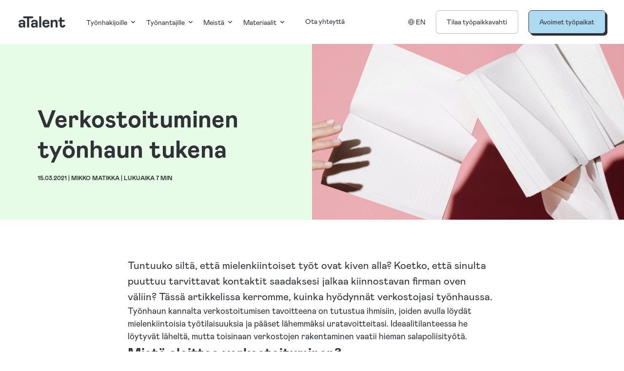

--- FILE ---
content_type: text/html; charset=utf-8
request_url: https://atalent.fi/fi/blog/verkostoituminen-tyonhaun-tukena
body_size: 34429
content:
<!DOCTYPE html><html lang="fi"><head><meta charSet="utf-8"/><meta name="viewport" content="width=device-width"/><title>Verkostoituminen työnhaun tukena</title><meta name="description" content="Tuntuuko siltä, että mielenkiintoiset työt ovat kiven alla? Koetko, että sinulta puuttuu tarvittavat kontaktit saadaksesi jalkaa kiinnostavan firman oven väliin? Tässä artikkelissa kerromme, kuinka hyödynnät verkostojasi työnhaussa. Työnhaun kannalta verkostoitumisen tavoitteena on tutustua ihmisiin, joiden avulla löydät mielenkiintoisia työtilaisuuksia ja pääset lähemmäksi uratavoitteitasi. Ideaalitilanteessa he löytyvät läheltä, mutta toisinaan verkostojen rakentaminen vaatii hieman salapoliisityötä. Mistä […]"/><meta property="description" content="Tuntuuko siltä, että mielenkiintoiset työt ovat kiven alla? Koetko, että sinulta puuttuu tarvittavat kontaktit saadaksesi jalkaa kiinnostavan firman oven väliin? Tässä artikkelissa kerromme, kuinka hyödynnät verkostojasi työnhaussa. Työnhaun kannalta verkostoitumisen tavoitteena on tutustua ihmisiin, joiden avulla löydät mielenkiintoisia työtilaisuuksia ja pääset lähemmäksi uratavoitteitasi. Ideaalitilanteessa he löytyvät läheltä, mutta toisinaan verkostojen rakentaminen vaatii hieman salapoliisityötä. Mistä […]"/><meta property="title" content="Verkostoituminen työnhaun tukena"/><meta property="type" content="website"/><meta property="image" content="https://cdn.sanity.io/images/ndpi9ydl/production/3c345b6c0f516790884e7db21340a2fa09c2d4ea-1920x900.png"/><meta property="og:description" content="Tuntuuko siltä, että mielenkiintoiset työt ovat kiven alla? Koetko, että sinulta puuttuu tarvittavat kontaktit saadaksesi jalkaa kiinnostavan firman oven väliin? Tässä artikkelissa kerromme, kuinka hyödynnät verkostojasi työnhaussa. Työnhaun kannalta verkostoitumisen tavoitteena on tutustua ihmisiin, joiden avulla löydät mielenkiintoisia työtilaisuuksia ja pääset lähemmäksi uratavoitteitasi. Ideaalitilanteessa he löytyvät läheltä, mutta toisinaan verkostojen rakentaminen vaatii hieman salapoliisityötä. Mistä […]"/><meta property="og:title" content="Verkostoituminen työnhaun tukena"/><meta property="og:type" content="website"/><meta property="og:image" content="https://cdn.sanity.io/images/ndpi9ydl/production/3c345b6c0f516790884e7db21340a2fa09c2d4ea-1920x900.png"/><meta property="og:image:type" content="image/png"/><meta property="og:image:width" content="1920"/><meta property="og:image:height" content="900"/><meta name="twitter:card" content="summary_large_image"/><meta name="twitter:title" content="Verkostoituminen työnhaun tukena"/><meta name="twitter:description" content="Tuntuuko siltä, että mielenkiintoiset työt ovat kiven alla? Koetko, että sinulta puuttuu tarvittavat kontaktit saadaksesi jalkaa kiinnostavan firman oven väliin? Tässä artikkelissa kerromme, kuinka hyödynnät verkostojasi työnhaussa. Työnhaun kannalta verkostoitumisen tavoitteena on tutustua ihmisiin, joiden avulla löydät mielenkiintoisia työtilaisuuksia ja pääset lähemmäksi uratavoitteitasi. Ideaalitilanteessa he löytyvät läheltä, mutta toisinaan verkostojen rakentaminen vaatii hieman salapoliisityötä. Mistä […]"/><meta name="twitter:image" content="https://cdn.sanity.io/images/ndpi9ydl/production/3c345b6c0f516790884e7db21340a2fa09c2d4ea-1920x900.png"/><meta name="twitter:image:alt" content="Tuntuuko siltä, että mielenkiintoiset työt ovat kiven alla? Koetko, että sinulta puuttuu tarvittavat kontaktit saadaksesi jalkaa kiinnostavan firman oven väliin? Tässä artikkelissa kerromme, kuinka hyödynnät verkostojasi työnhaussa. Työnhaun kannalta verkostoitumisen tavoitteena on tutustua ihmisiin, joiden avulla löydät mielenkiintoisia työtilaisuuksia ja pääset lähemmäksi uratavoitteitasi. Ideaalitilanteessa he löytyvät läheltä, mutta toisinaan verkostojen rakentaminen vaatii hieman salapoliisityötä. Mistä […]"/><link rel="canonical" href="https://atalent.fi/fi/blog/verkostoituminen-tyonhaun-tukena"/><meta property="og:url" content="https://atalent.fi/fi/blog/verkostoituminen-tyonhaun-tukena"/><meta property="url" content="https://atalent.fi/fi/blog/verkostoituminen-tyonhaun-tukena"/><link rel="preconnect" href="https://www.googletagmanager.com"/><link rel="preconnect" href="https://www.google-analytics.com"/><link rel="preconnect" href="https://js.hs-scripts.com"/><link rel="preconnect" href="https://js.hs-analytics.net"/><link rel="preconnect" href="https://js.hs-banner.com"/><link rel="preconnect" href="https://js.hsadspixel.net"/><meta name="next-head-count" content="29"/><meta charSet="utf-8"/><link rel="icon" type="image/png" href="/favicon.png"/><style>
@font-face {
  font-family: 'Mabry';
  font-style: normal;
  font-weight: 300;
  font-display: swap;
  src: local('Mabry'),
    url('/fonts/mabry-regular.otf') format('opentype'),
    url('/fonts/mabry-regular.eot?#iefix') format('embedded-opentype'),
    url('/fonts/mabry-regular.woff2') format('woff2'),
    url('/fonts/mabry-regular.woff') format('woff'),
    url('/fonts/mabry-regular.ttf') format('truetype');
}
@font-face {
  font-family: 'Mabry';
  font-style: normal;
  font-weight: normal;
  font-display: swap;
  src: local('Mabry'),
    url('/fonts/mabry-regular.otf') format('opentype'),
    url('/fonts/mabry-regular.eot?#iefix') format('embedded-opentype'),
    url('/fonts/mabry-regular.woff2') format('woff2'),
    url('/fonts/mabry-regular.woff') format('woff'),
    url('/fonts/mabry-regular.ttf') format('truetype');
}
@font-face {
  font-family: 'Mabry';
  font-style: normal;
  font-weight: 500;
  font-display: swap;
  src: local('Mabry'),
    url('/fonts/mabry-regular.otf') format('opentype'),
    url('/fonts/mabry-regular.eot?#iefix') format('embedded-opentype'),
    url('/fonts/mabry-regular.woff2') format('woff2'),
    url('/fonts/mabry-regular.woff') format('woff'),
    url('/fonts/mabry-regular.ttf') format('truetype');;
}
@font-face {
  font-family: 'Mabry';
  font-style: normal;
  font-weight: 700;
  font-display: swap;
  src: local('Mabry'),
    url('/fonts/mabry-bold.otf') format('opentype'),
    url('/fonts/mabry-bold.eot?#iefix') format('embedded-opentype'),
    url('/fonts/mabry-bold.woff2') format('woff2'),
    url('/fonts/mabry-bold.woff') format('woff'),
    url('/fonts/mabry-bold.ttf') format('truetype');
}
@font-face {
  font-family: 'Mabry';
  font-style: normal;
  font-weight: 900;
  font-display: swap;
  src: local('Mabry'),
    url('/fonts/mabry-regular.otf') format('opentype'),
    url('/fonts/mabry-bold.eot?#iefix') format('embedded-opentype'),
    url('/fonts/mabry-bold.woff2') format('woff2'),
    url('/fonts/mabry-bold.woff') format('woff'),
    url('/fonts/mabry-bold.ttf') format('truetype');
}
</style><style data-styled="" data-styled-version="5.3.6">.dpGSCM{color:var(--text-color);background:var(--bg-color);}/*!sc*/
data-styled.g1[id="sc-9cb92c1c-0"]{content:"dpGSCM,"}/*!sc*/
.bRlBwW{box-sizing:border-box;--bg-color:var(--primary-bg);--text-color:var(--primary-text);--text-color--faded:var(--primary-text--faded);--primary-bg:var(--colors--green-200);--primary-bg--faded:var(--colors--green-200--faded);--primary-text:var(--colors--black);--primary-text--faded:var(--colors--black--faded);--highlight-color:var(--colors--green-600);}/*!sc*/
.eUCAXF{box-sizing:border-box;}/*!sc*/
.jKWuRd{box-sizing:border-box;--bg-color:var(--primary-bg);--text-color:var(--primary-text);--text-color--faded:var(--primary-text--faded);--primary-bg:var(--colors--blue-600);--primary-bg--faded:var(--colors--blue-600--faded);--primary-text:var(--colors--blue-200);--primary-text--faded:var(--colors--blue-200--faded);--highlight-color:var(--colors--blue-400);}/*!sc*/
data-styled.g2[id="sc-53aaf4c-0"]{content:"bRlBwW,eUCAXF,jKWuRd,"}/*!sc*/
.ZZptS{font:var(--font--heading-large);}/*!sc*/
data-styled.g6[id="sc-96af591d-1"]{content:"ZZptS,"}/*!sc*/
.bymDOR{font:var(--font--heading-medium);}/*!sc*/
data-styled.g7[id="sc-96af591d-2"]{content:"bymDOR,"}/*!sc*/
.ceFaut{font:var(--font--body-regular);}/*!sc*/
data-styled.g10[id="sc-96af591d-5"]{content:"ceFaut,"}/*!sc*/
.hYaPRu{font:var(--font--body-regular);}/*!sc*/
data-styled.g11[id="sc-96af591d-6"]{content:"hYaPRu,"}/*!sc*/
.kTgbBC{position:relative;width:100%;height:100%;}/*!sc*/
data-styled.g19[id="sc-8f7346d4-0"]{content:"kTgbBC,"}/*!sc*/
.jlWbFx{width:100%;}/*!sc*/
.jlWbFx img{object-fit:cover;}/*!sc*/
.jlWbFx.contain img{object-fit:contain;margin:0;}/*!sc*/
.jlWbFx.background{z-index:-1;position:absolute;top:0;left:0;right:0;bottom:0;}/*!sc*/
.jlWbFx.background ~ *{z-index:1;}/*!sc*/
data-styled.g20[id="sc-e2c467b3-0"]{content:"jlWbFx,"}/*!sc*/
.kYejB{font-size:var(--font-size--body-medium);display:inline-grid;grid-auto-flow:column;width:-webkit-fit-content;width:-moz-fit-content;width:fit-content;height:-webkit-fit-content;height:-moz-fit-content;height:fit-content;-webkit-text-decoration:none;text-decoration:none;-webkit-transform:translateX(-1.25em);-ms-transform:translateX(-1.25em);transform:translateX(-1.25em);gap:0.25em;-webkit-transition:-webkit-transform 300ms ease-out,opacity 300ms ease-out, color 300ms ease-out;-webkit-transition:transform 300ms ease-out,opacity 300ms ease-out, color 300ms ease-out;transition:transform 300ms ease-out,opacity 300ms ease-out, color 300ms ease-out;cursor:pointer;}/*!sc*/
.kYejB::before{display:inline-block;content:'→';width:1em;opacity:0;-webkit-transition:opacity 300ms ease-out;transition:opacity 300ms ease-out;}/*!sc*/
.kYejB.large{font-size:var(--font-size--button-large);}/*!sc*/
.kYejB.small{font-size:var(--font-size--body-small);}/*!sc*/
.kYejB:hover{-webkit-transform:translateX(0em);-ms-transform:translateX(0em);transform:translateX(0em);}/*!sc*/
.kYejB:hover::before{-webkit-transform:translateX(0em);-ms-transform:translateX(0em);transform:translateX(0em);opacity:1;}/*!sc*/
@media (max-width:900px){.kYejB{-webkit-transform:translateX(0);-ms-transform:translateX(0);transform:translateX(0);opacity:1;}.kYejB::before{opacity:1;}}/*!sc*/
data-styled.g21[id="sc-ee34768d-0"]{content:"kYejB,"}/*!sc*/
.SzYEj{display:grid;padding:1.1em 1.5em;background:var(--bg-color);border-radius:clamp(6px,0.5em,16px);border:clamp(1px,0.025em,2px) solid var(--primary-text);width:-webkit-fit-content;width:-moz-fit-content;width:fit-content;height:-webkit-fit-content;height:-moz-fit-content;height:fit-content;font-size:var(--font-size--body-small);color:var(--text-color);-webkit-text-decoration:none;text-decoration:none;line-height:1;-webkit-transition:color var(--transition--regular), background var(--transition--regular);transition:color var(--transition--regular), background var(--transition--regular);cursor:pointer;-webkit-user-select:none;-moz-user-select:none;-ms-user-select:none;user-select:none;}/*!sc*/
.SzYEj:hover{--text-color:var(--primary-bg);--bg-color:var(--primary-text);}/*!sc*/
.SzYEj.small{font-size:var(--font-size--body-tiny);}/*!sc*/
data-styled.g23[id="sc-b5fd336-0"]{content:"SzYEj,"}/*!sc*/
.koBPwt svg{height:0.9em;}/*!sc*/
.koBPwt svg path{-webkit-transition:opacity var(--transition--regular);transition:opacity var(--transition--regular);}/*!sc*/
@media (max-width:900px){.koBPwt svg{height:1.2em;}}/*!sc*/
.koBPwt:hover svg path{opacity:0.6;}/*!sc*/
data-styled.g40[id="sc-c2aaf53b-0"]{content:"koBPwt,"}/*!sc*/
.qptEW{grid-area:some;display:grid;grid-auto-flow:column;-webkit-box-pack:start;-webkit-justify-content:start;-ms-flex-pack:start;justify-content:start;gap:var(--gap--regular);}/*!sc*/
@media (max-width:900px){.qptEW{-webkit-box-pack:center;-webkit-justify-content:center;-ms-flex-pack:center;justify-content:center;gap:var(--gap--large);padding:var(--padding--medium) 0;}}/*!sc*/
data-styled.g41[id="sc-c2aaf53b-1"]{content:"qptEW,"}/*!sc*/
.igftcU *{margin:0;}/*!sc*/
.igftcU *:not(:first-child,.link){margin:0.5em 0 0;}/*!sc*/
.igftcU *:not(:first-child,.link).heading{margin-top:1em;margin-bottom:0.1em;}/*!sc*/
.igftcU *.sc-96af591d-2 + .heading{margin-top:0;}/*!sc*/
.igftcU br{margin:0;}/*!sc*/
.igftcU br + p{margin-top:0 !important;}/*!sc*/
.igftcU .sc-b5fd336-0,.igftcU .sc-ee34768d-0,.igftcU .sc-da1fc45d-0{margin-top:var(--padding--regular) !important;}/*!sc*/
.igftcU blockquote{line-height:150%;}/*!sc*/
data-styled.g48[id="sc-507bea4c-0"]{content:"igftcU,"}/*!sc*/
.eXHIDA{--bg-color:var(--primary-bg);--text-color:var(--primary-text);--text-color--faded:var(--primary-text--faded);--primary-bg:var(--colors--white);--primary-bg--faded:var(--colors--white--faded);--primary-text:var(--colors--black);--primary-text--faded:var(--colors--black--faded);--highlight-color:var(--colors--blue-400);height:100vh;max-height:100%;width:100vw;max-width:100%;display:-webkit-box;display:-webkit-flex;display:-ms-flexbox;display:flex;-webkit-align-items:center;-webkit-box-align:center;-ms-flex-align:center;align-items:center;-webkit-box-pack:center;-webkit-justify-content:center;-ms-flex-pack:center;justify-content:center;-webkit-transition:opacity 300ms ease-out;transition:opacity 300ms ease-out;opacity:0;}/*!sc*/
.eXHIDA .backdrop{position:fixed;top:0;bottom:0;left:0;right:0;background:var(--colors--black);opacity:0.9;z-index:1;}/*!sc*/
.eXHIDA .modal-content{position:relative;z-index:2;display:grid;grid-auto-columns:1fr;-webkit-align-items:center;-webkit-box-align:center;-ms-flex-align:center;align-items:center;-webkit-box-pack:center;-webkit-justify-content:center;-ms-flex-pack:center;justify-content:center;background:var(--bg-color);color:var(--text-color);box-sizing:border-box;width:90vw;max-width:1300px;max-height:90vh;overflow-y:auto;overflow:auto;border-radius:clamp(16px,0.666em,20px);}/*!sc*/
.eXHIDA.fs .backdrop{display:none;}/*!sc*/
.eXHIDA.fs .modal-content{width:100vw;max-width:100%;height:100vh;max-height:100%;-webkit-align-items:start;-webkit-box-align:start;-ms-flex-align:start;align-items:start;}/*!sc*/
@media (max-width:900px){.eXHIDA{padding:var(--padding--sides-small);max-width:100%;max-height:100%;box-sizing:border-box;}.eXHIDA .modal-content{width:100%;max-width:100%;height:100%;max-height:100%;-webkit-align-items:start;-webkit-box-align:start;-ms-flex-align:start;align-items:start;}}/*!sc*/
data-styled.g94[id="sc-21dc7824-0"]{content:"eXHIDA,"}/*!sc*/
.crkzCC{width:100%;}/*!sc*/
data-styled.g109[id="sc-9a146e0d-0"]{content:"crkzCC,"}/*!sc*/
.hmYIzC{position:relative;z-index:1;display:block;padding:var(--padding--sides-regular);}/*!sc*/
data-styled.g110[id="sc-46a4bb72-0"]{content:"hmYIzC,"}/*!sc*/
.cgaRXE{display:grid;grid-auto-flow:row;margin:auto;max-width:var(--max-width--medium);}/*!sc*/
@media (max-width:900px){.cgaRXE .picture.responsive img{width:100%;height:auto;object-fit:contain;aspext-ratio:unset;}}/*!sc*/
data-styled.g111[id="sc-46a4bb72-1"]{content:"cgaRXE,"}/*!sc*/
.fPmyJy{width:100%;}/*!sc*/
data-styled.g129[id="sc-22548c80-0"]{content:"fPmyJy,"}/*!sc*/
.gFKaJP{z-index:2;-webkit-transition:200ms ease-out;transition:200ms ease-out;font-size:var(--label-font-size);font-weight:500;}/*!sc*/
data-styled.g131[id="sc-2e6a05a3-0"]{content:"gFKaJP,"}/*!sc*/
.doKIVQ{position:relative;display:grid;gap:var(--label-font-size);height:-webkit-fit-content;height:-moz-fit-content;height:fit-content;}/*!sc*/
data-styled.g132[id="sc-cb15be71-0"]{content:"doKIVQ,"}/*!sc*/
.knXKKJ{box-sizing:border-box;position:relative;z-index:1;background:none;border:none;border-radius:4px;background:#fff;border:1px solid #eeeeeb;color:var(--colors--black);width:100%;outline:none;padding:0.8em 1.2em;font-size:var(--input-font-size);font-family:var(--font-family--body);font-weight:400;}/*!sc*/
.knXKKJ::-webkit-input-placeholder{color:var(--colors--black);-webkit-transition:opacity 200ms ease-out;transition:opacity 200ms ease-out;font-size:var(--input-font-size);font-family:var(--font-family--body);font-weight:300;opacity:0.5;}/*!sc*/
.knXKKJ::-moz-placeholder{color:var(--colors--black);-webkit-transition:opacity 200ms ease-out;transition:opacity 200ms ease-out;font-size:var(--input-font-size);font-family:var(--font-family--body);font-weight:300;opacity:0.5;}/*!sc*/
.knXKKJ:-ms-input-placeholder{color:var(--colors--black);-webkit-transition:opacity 200ms ease-out;transition:opacity 200ms ease-out;font-size:var(--input-font-size);font-family:var(--font-family--body);font-weight:300;opacity:0.5;}/*!sc*/
.knXKKJ::placeholder{color:var(--colors--black);-webkit-transition:opacity 200ms ease-out;transition:opacity 200ms ease-out;font-size:var(--input-font-size);font-family:var(--font-family--body);font-weight:300;opacity:0.5;}/*!sc*/
.knXKKJ:-webkit-autofill,.knXKKJ:-webkit-autofill:hover,.knXKKJ:-webkit-autofill:focus,.knXKKJ:-webkit-autofill:active{box-shadow:0 0 0 30px #ffffff inset !important;-webkit-text-fill-color:var(--colors--black) !important;}/*!sc*/
.knXKKJ:focus::-webkit-input-placeholder{opacity:0.25;}/*!sc*/
.knXKKJ:focus::-moz-placeholder{opacity:0.25;}/*!sc*/
.knXKKJ:focus:-ms-input-placeholder{opacity:0.25;}/*!sc*/
.knXKKJ:focus::placeholder{opacity:0.25;}/*!sc*/
.knXKKJ:disabled{opacity:0.25;}/*!sc*/
data-styled.g133[id="sc-cb15be71-1"]{content:"knXKKJ,"}/*!sc*/
.fSAKUY{width:100% !important;height:100% !important;resize:vertical;}/*!sc*/
data-styled.g134[id="sc-7d331e44-0"]{content:"fSAKUY,"}/*!sc*/
.cYxuCZ{width:100%;display:grid;grid-auto-flow:column;-webkit-box-pack:start;-webkit-justify-content:start;-ms-flex-pack:start;justify-content:start;gap:var(--gap--regular);padding:var(--padding--small) 0;}/*!sc*/
.cYxuCZ .sc-6e863e91-0{grid-column:1 / span 3;grid-row-start:2;}/*!sc*/
data-styled.g135[id="sc-649f453f-0"]{content:"cYxuCZ,"}/*!sc*/
.fZlMjy{grid-row-start:1;width:100%;font:var(--font--body-small);padding:0.1em 0;opacity:0.5;-webkit-transition:opacity 200ms ease-out,border-bottom 200ms ease-out;transition:opacity 200ms ease-out,border-bottom 200ms ease-out;cursor:pointer;border-bottom:1px solid rgba(255,255,255,0);}/*!sc*/
.fZlMjy:hover{opacity:1;}/*!sc*/
.fZlMjy.active{border-bottom:1px solid var(--text-color);opacity:1;}/*!sc*/
data-styled.g136[id="sc-649f453f-1"]{content:"fZlMjy,"}/*!sc*/
.cvtpGL{position:relative;z-index:1;display:grid;grid-auto-flow:column;grid-template-columns:1fr 1fr;grid-template-rows:auto;width:100%;min-height:var(--hero-height);}/*!sc*/
@media (max-width:900px){.cvtpGL{grid-template-columns:1fr;grid-template-rows:1fr max-content;}.cvtpGL .sc-e2c467b3-0{grid-column:1 / 2;grid-row:1 / 2;}}/*!sc*/
data-styled.g138[id="sc-f8bb2edc-0"]{content:"cvtpGL,"}/*!sc*/
.hoIkjX{display:grid;grid-auto-flow:row;grid-template-rows:max-content auto;grid-template-areas: 'pre-heading next' '. .' 'content content';grid-auto-rows:max-content;padding:var(--padding--sides-regular);gap:var(--gap--regular);}/*!sc*/
.hoIkjX .pre-heading{grid-area:pre-heading;font:var(--font--heading-small);text-transform:uppercase;margin:0;}/*!sc*/
data-styled.g139[id="sc-96b5d03e-0"]{content:"hoIkjX,"}/*!sc*/
.bzTZGE{grid-area:content;display:grid;grid-auto-rows:max-content;gap:var(--gap--regular);}/*!sc*/
.bzTZGE .heading{margin:0;font:var(--font--heading-xxlarge);}/*!sc*/
.bzTZGE .heading .title{display:block;opacity:0.4;}/*!sc*/
.bzTZGE .subheading{font:var(--font--heading-tiny);text-transform:uppercase;}/*!sc*/
@media (max-width:900px){.bzTZGE .heading{font-size:var(--font-size--heading-xxlarge);}}/*!sc*/
data-styled.g140[id="sc-24850f0b-0"]{content:"bzTZGE,"}/*!sc*/
.cpBkBf{width:100%;height:100%;grid-column:2 / 3;}/*!sc*/
data-styled.g141[id="sc-faad0c5a-0"]{content:"cpBkBf,"}/*!sc*/
.hGzIVn{white-space:pre-line;}/*!sc*/
.hGzIVn *{line-height:1.5em;margin:0;}/*!sc*/
.hGzIVn *:not(:first-child,.link){margin:0.5em 0 0;}/*!sc*/
.hGzIVn *.heading + .heading{margin-top:0;}/*!sc*/
.hGzIVn br{margin:0;}/*!sc*/
.hGzIVn br + p{margin-top:0 !important;}/*!sc*/
.hGzIVn img{width:100%;}/*!sc*/
data-styled.g211[id="sc-2d58b31e-0"]{content:"hGzIVn,"}/*!sc*/
.fLFSEd{width:100%;display:grid;-webkit-align-content:end;-ms-flex-line-pack:end;align-content:end;-webkit-box-pack:end;-webkit-justify-content:end;-ms-flex-pack:end;justify-content:end;}/*!sc*/
data-styled.g222[id="sc-d9218320-0"]{content:"fLFSEd,"}/*!sc*/
.gEFNnV{cursor:pointer;}/*!sc*/
.gEFNnV:disabled{opacity:0.5;pointer-events:none;}/*!sc*/
data-styled.g223[id="sc-d9218320-1"]{content:"gEFNnV,"}/*!sc*/
.didGnt{margin-top:0.42em;font:var(--font--body-tiny);line-height:1;}/*!sc*/
data-styled.g224[id="sc-d9218320-2"]{content:"didGnt,"}/*!sc*/
.iYlMCb{display:grid;gap:var(--gap--regular);--label-font-size:var(--font-size--body-label);--input-font-size:var(--font-size--body-small);}/*!sc*/
data-styled.g243[id="sc-77715c38-0"]{content:"iYlMCb,"}/*!sc*/
.fNXftc{position:relative;z-index:1;display:block;padding:var(--padding--sides-regular);}/*!sc*/
data-styled.g244[id="sc-bbb9e828-0"]{content:"fNXftc,"}/*!sc*/
.csUXzC{display:grid;grid-auto-flow:column;gap:var(--gap--small);grid-template-columns:1fr 2fr;grid-template-rows:max-content 1fr;-webkit-align-content:start;-ms-flex-line-pack:start;align-content:start;gap:var(--gap--regular) var(--padding--sides-regular);}/*!sc*/
.csUXzC .heading{grid-column:1 / 2;grid-row:1 / 2;}/*!sc*/
.csUXzC .body{grid-column:1 / 2;grid-row:2 / 3;}/*!sc*/
.csUXzC .form{grid-column:2 / 3;grid-row:1 / 3;display:grid;grid-auto-flow:row dense;grid-template-columns:1fr 1fr max-content;grid-template-rows:max-content;gap:var(--gap--regular);}/*!sc*/
.csUXzC .form > *{grid-column:1 / 2;}/*!sc*/
.csUXzC .form .sc-649f453f-0{grid-row:1;grid-column:1 / -1;padding:0;}/*!sc*/
.csUXzC .form .textarea{grid-column:2 / -1;grid-row:auto / span 2;-webkit-align-content:start;-ms-flex-line-pack:start;align-content:start;}/*!sc*/
.csUXzC .form .sc-d9218320-2{grid-column:2 / 3;justify-self:end;-webkit-align-self:end;-ms-flex-item-align:end;align-self:end;padding:0.85em 0;margin:0;}/*!sc*/
.csUXzC .form .sc-d9218320-0{grid-column:3 / 4;}/*!sc*/
.csUXzC .form .sc-760091df-0{grid-column:2 / -1;justify-self:end;}/*!sc*/
@media (max-width:900px){.csUXzC{grid-template-columns:1fr;grid-template-rows:max-content;grid-auto-rows:max-content;grid-auto-flow:row;}.csUXzC .heading,.csUXzC .body,.csUXzC .form{grid-column:initial;grid-row:initial;}.csUXzC .form{padding:var(--padding--vertical-regular) 0 0;grid-template-columns:1fr;}.csUXzC .form > *{grid-column:1 / 2 !important;}.csUXzC .form .sc-d9218320-0{padding:var(--padding--vertical-regular) 0 0;}.csUXzC .form .sc-d9218320-2{padding:0;}}/*!sc*/
data-styled.g245[id="sc-bbb9e828-1"]{content:"csUXzC,"}/*!sc*/
.dNSpYP{position:relative;z-index:1;display:block;}/*!sc*/
.dNSpYP .form{display:grid;grid-auto-flow:row dense;grid-template-columns:1fr max-content;gap:0;-webkit-align-content:center;-ms-flex-line-pack:center;align-content:center;-webkit-align-items:center;-webkit-box-align:center;-ms-flex-align:center;align-items:center;height:-webkit-fit-content;height:-moz-fit-content;height:fit-content;}/*!sc*/
.dNSpYP .form .sc-649f453f-0{grid-row:1;}/*!sc*/
.dNSpYP .form .sc-cb15be71-0{grid-column:1 / 2;}/*!sc*/
.dNSpYP .form .sc-cb15be71-0 label{display:none;}/*!sc*/
.dNSpYP .form .sc-cb15be71-0 input{border-right:none;}/*!sc*/
.dNSpYP .form .sc-cb15be71-0 .sc-cb15be71-1{border-radius:4px 0 0 4px;margin:0;}/*!sc*/
.dNSpYP .form .sc-d9218320-0{grid-row:none;grid-column:2 / 3;-webkit-align-self:start;-ms-flex-item-align:start;align-self:start;}/*!sc*/
.dNSpYP .form .sc-d9218320-0 .sc-d9218320-1{font-size:var(--input-font-size);padding:0.9em 1.2em;border-radius:0 4px 4px 0;--text-color:var(--primary-bg);--bg-color:var(--primary-text);border-left:none;font-weight:600;margin:0;}/*!sc*/
.dNSpYP .form .sc-d9218320-2{grid-column:1 / 3;}/*!sc*/
data-styled.g246[id="sc-f78f1b4a-0"]{content:"dNSpYP,"}/*!sc*/
.dFAWhZ{grid-area:nav;display:grid;grid-auto-flow:column;-webkit-box-pack:justify;-webkit-justify-content:space-between;-ms-flex-pack:justify;justify-content:space-between;grid-template-columns:repeat(4,1fr);gap:var(--gap--small);font:var(--font--body-small);}/*!sc*/
.dFAWhZ .link{font:var(--font--body-small);}/*!sc*/
.dFAWhZ .heading{color:var(--primary-text--faded);}/*!sc*/
@media (max-width:900px){.dFAWhZ{grid-auto-flow:row;grid-template-columns:1fr;justify-items:center;gap:calc(var(--gap--large) * 2);text-align:center;}}/*!sc*/
data-styled.g251[id="sc-1c564098-0"]{content:"dFAWhZ,"}/*!sc*/
.inBVJS{display:grid;grid-auto-flow:row;gap:var(--gap--tiny);-webkit-align-content:start;-ms-flex-line-pack:start;align-content:start;}/*!sc*/
@media (max-width:900px){.inBVJS{justify-items:center;-webkit-box-pack:center;-webkit-justify-content:center;-ms-flex-pack:center;justify-content:center;gap:var(--gap--small);}.inBVJS .sc-ee34768d-0::before{display:none;}}/*!sc*/
data-styled.g252[id="sc-1c564098-1"]{content:"inBVJS,"}/*!sc*/
.bvOgqK{grid-area:newsletter;width:100%;max-width:400px;}/*!sc*/
.bvOgqK .title{font:var(--font--body-large);}/*!sc*/
.bvOgqK .description{font:var(--font--body-small);}/*!sc*/
data-styled.g253[id="sc-f88abfc6-0"]{content:"bvOgqK,"}/*!sc*/
.duHBfm{grid-area:other;display:grid;grid-template-columns:1.33fr 2fr;-webkit-column-gap:calc(var(--gap--xlarge) * 2);column-gap:calc(var(--gap--xlarge) * 2);grid-auto-flow:column;-webkit-box-pack:justify;-webkit-justify-content:space-between;-ms-flex-pack:justify;justify-content:space-between;font:var(--font--body-small);}/*!sc*/
.duHBfm .link{-webkit-transition:opacity var(--transition--regular);transition:opacity var(--transition--regular);-webkit-text-decoration:none;text-decoration:none;}/*!sc*/
.duHBfm .link:hover{opacity:0.6;}/*!sc*/
.duHBfm .sub-grid{display:grid;grid-template-columns:repeat(4,1fr);gap:var(--gap--small);}/*!sc*/
.duHBfm .sub-grid .email{grid-column:2 / 3;}/*!sc*/
.duHBfm .sub-grid .copyright{grid-column:3 / 5;justify-self:end;}/*!sc*/
@media (max-width:900px){.duHBfm{grid-template-columns:1fr;grid-auto-flow:row;justify-items:center;text-align:center;gap:var(--gap--large);}.duHBfm .address{max-width:20ch;}.duHBfm .sub-grid{grid-auto-flow:row;justify-items:center;grid-template-columns:1fr;gap:var(--gap--large);}.duHBfm .sub-grid .email{grid-column:1;}.duHBfm .sub-grid .copyright{grid-column:1;}}/*!sc*/
data-styled.g254[id="sc-274e3432-0"]{content:"duHBfm,"}/*!sc*/
.SMHIV{-webkit-text-decoration:none;text-decoration:none;border:none;background:none;border-radius:0;padding:0;outline:none;display:block;grid-area:back-to-top;justify-self:end;font:var(--font--body-small);color:inherit;-webkit-transition:opacity var(--transition--regular), color var(--transition--regular),background var(--transition--regular);transition:opacity var(--transition--regular), color var(--transition--regular),background var(--transition--regular);}/*!sc*/
.SMHIV::after{content:'↑';display:-webkit-inline-box;display:-webkit-inline-flex;display:-ms-inline-flexbox;display:inline-flex;-webkit-box-pack:center;-webkit-justify-content:center;-ms-flex-pack:center;justify-content:center;-webkit-align-items:center;-webkit-box-align:center;-ms-flex-align:center;align-items:center;-webkit-align-content:center;-ms-flex-line-pack:center;align-content:center;background:rgba(255,255,255,0.15);width:2em;height:2em;margin-left:0.5em;border-radius:1000px;-webkit-transition:opacity var(--transition--regular), color var(--transition--regular),background var(--transition--regular);transition:opacity var(--transition--regular), color var(--transition--regular),background var(--transition--regular);}/*!sc*/
.SMHIV:hover{color:rgba(255,255,255,0.15);}/*!sc*/
.SMHIV:hover::after{background:var(--colors--white);color:var(--colors--black);}/*!sc*/
data-styled.g255[id="sc-5f6db7d5-0"]{content:"SMHIV,"}/*!sc*/
.fpvMNL{--bg-color:var(--primary-bg);--text-color:var(--primary-text);--text-color--faded:var(--primary-text--faded);--primary-bg:var(--colors--black);--primary-bg--faded:var(--colors--black--faded);--primary-text:var(--colors--white);--primary-text--faded:var(--colors--white--faded);--highlight-color:var(--colors--grey-400);display:grid;grid-template-areas:'newsletter nav' 'some back-to-top' 'other other';grid-template-columns:1.33fr 2fr;-webkit-align-content:center;-ms-flex-line-pack:center;align-content:center;row-gap:var(--gap--large);-webkit-column-gap:calc(var(--gap--xlarge) * 2);column-gap:calc(var(--gap--xlarge) * 2);padding:var(--padding--sides-medium) var(--padding--sides-regular);background:var(--bg-color);color:var(--text-color);}/*!sc*/
@media (max-width:900px){.fpvMNL{grid-template-areas:'newsletter' 'nav' 'some' 'other';grid-template-columns:1fr;justify-items:center;row-gap:calc(var(--gap--large) * 2);padding:var(--padding--sides-xlarge) var(--padding--sides-regular);text-align:center;}}/*!sc*/
data-styled.g256[id="sc-476f699-0"]{content:"fpvMNL,"}/*!sc*/
.daaunK{-webkit-transition:all 200ms ease-out;transition:all 200ms ease-out;pointer-events:all;max-height:100%;display:-webkit-box;display:-webkit-flex;display:-ms-flexbox;display:flex;-webkit-align-items:center;-webkit-box-align:center;-ms-flex-align:center;align-items:center;}/*!sc*/
.daaunK svg{height:80%;width:1.5em;max-height:40px;stroke:var(--text-color,var(--colors--black));}/*!sc*/
.daaunK svg .rotate-left{-webkit-transition:-webkit-transform 700ms ease-in-out;-webkit-transition:transform 700ms ease-in-out;transition:transform 700ms ease-in-out;-webkit-transform-origin:center;-ms-transform-origin:center;transform-origin:center;-webkit-transform:rotate(0deg);-ms-transform:rotate(0deg);transform:rotate(0deg);}/*!sc*/
.daaunK svg .rotate-right{-webkit-transition:-webkit-transform 700ms ease-in-out;-webkit-transition:transform 700ms ease-in-out;transition:transform 700ms ease-in-out;-webkit-transform-origin:center;-ms-transform-origin:center;transform-origin:center;-webkit-transform:rotate(0deg);-ms-transform:rotate(0deg);transform:rotate(0deg);}/*!sc*/
.daaunK svg .hide-to-left{-webkit-transition:-webkit-transform 700ms ease-in-out;-webkit-transition:transform 700ms ease-in-out;transition:transform 700ms ease-in-out;-webkit-transform:translateX(0em);-ms-transform:translateX(0em);transform:translateX(0em);}/*!sc*/
.daaunK svg .hide-to-right{-webkit-transition:-webkit-transform 700ms ease-in-out;-webkit-transition:transform 700ms ease-in-out;transition:transform 700ms ease-in-out;-webkit-transform:translateX(0em);-ms-transform:translateX(0em);transform:translateX(0em);}/*!sc*/
.daaunK:hover{cursor:pointer;-webkit-transform:scale(0.975);-ms-transform:scale(0.975);transform:scale(0.975);}/*!sc*/
data-styled.g258[id="sc-6433359-0"]{content:"daaunK,"}/*!sc*/
.joIViJ{font:var(--font--body-small);display:grid;-webkit-align-items:center;-webkit-box-align:center;-ms-flex-align:center;align-items:center;position:relative;}/*!sc*/
.joIViJ:hover .sc-65eba773-0{opacity:1;pointer-events:auto;}/*!sc*/
.joIViJ .link,.joIViJ .sc-b5fd336-0{font:var(--font--body-regular);-webkit-text-decoration:none;text-decoration:none;-webkit-transition:opacity var(--transition--regular);transition:opacity var(--transition--regular);}/*!sc*/
.joIViJ .link:hover,.joIViJ .sc-b5fd336-0:hover{opacity:0.7;}/*!sc*/
data-styled.g260[id="sc-65eba773-1"]{content:"joIViJ,"}/*!sc*/
.cVzPcp{-webkit-text-decoration:none;text-decoration:none;text-transform:uppercase;font:var(--font--body-small);display:grid;grid-auto-flow:column;-webkit-align-items:center;-webkit-box-align:center;-ms-flex-align:center;align-items:center;gap:0.2em;}/*!sc*/
.cVzPcp span{line-height:0;}/*!sc*/
.cVzPcp svg{width:0.9em;}/*!sc*/
.cVzPcp svg path{stroke:var(--text-color);}/*!sc*/
data-styled.g261[id="sc-4611899e-0"]{content:"cVzPcp,"}/*!sc*/
.bnUrTa{--border:1px solid var(--primary-text--faded);display:grid;grid-template-areas:'contact-buttons open-position job-alert';grid-template-columns:1fr max-content max-content;-webkit-box-pack:end;-webkit-justify-content:end;-ms-flex-pack:end;justify-content:end;gap:var(--gap--regular);pointer-events:auto;width:100%;}/*!sc*/
.bnUrTa .contactbutton-container{grid-area:contact-buttons;justify-self:stretch;display:grid;grid-auto-flow:column;-webkit-box-pack:justify;-webkit-justify-content:space-between;-ms-flex-pack:justify;justify-content:space-between;}/*!sc*/
.bnUrTa .contactbutton-container .contact{border:none;}/*!sc*/
.bnUrTa .contactbutton-container .contact:hover{--text-color:var(--colors--primary-text);--bg-color:var(--colors--white);border:clamp(1px,0.025em,2px) solid var(--text-color--faded);}/*!sc*/
.bnUrTa .open-position{grid-area:open-position;border-color:var(--text-color--faded);}/*!sc*/
.bnUrTa .job-alerts{grid-area:job-alert;--bg-color:var(--primary-bg);--text-color:var(--primary-text);--text-color--faded:var(--primary-text--faded);--primary-bg:var(--colors--blue-400);--primary-bg--faded:var(--colors--blue-400--faded);--primary-text:var(--colors--black);--primary-text--faded:var(--colors--black--faded);--highlight-color:var(--colors--blue-600);color:var(--text-color);background:var(--bg-color);box-shadow:4px 4px 0px #313237;-webkit-transition:box-shadow var(--transition--regular);transition:box-shadow var(--transition--regular);}/*!sc*/
.bnUrTa .job-alerts:hover{box-shadow:none;}/*!sc*/
@media (max-width:1100px){.bnUrTa{border-top:var(--border);padding-top:calc(var(--padding--vertical-small) + var(--gap--regular));grid-auto-flow:row;justify-items:center;-webkit-box-pack:center;-webkit-justify-content:center;-ms-flex-pack:center;justify-content:center;grid-template-areas:'job-alert' 'open-position' 'contact-buttons';gap:var(--gap--regular) 0;}.bnUrTa .btn{width:40%;justify-items:center;}.bnUrTa .contactbutton-container{margin-top:var(--padding--vertical-small);width:100%;grid-template-columns:1fr 1fr;-webkit-box-pack:center;-webkit-justify-content:center;-ms-flex-pack:center;justify-content:center;}.bnUrTa .contactbutton-container > *{border:var(--border);padding:1em;justify-items:center;-webkit-box-pack:center;-webkit-justify-content:center;-ms-flex-pack:center;justify-content:center;}}/*!sc*/
@media (max-width:900px){.bnUrTa .btn{width:70%;}}/*!sc*/
data-styled.g262[id="sc-c5eb65bd-0"]{content:"bnUrTa,"}/*!sc*/
.fqbyFG{display:grid;grid-auto-flow:column;place-content:center;-webkit-align-items:center;-webkit-box-align:center;-ms-flex-align:center;align-items:center;gap:var(--gap--tiny);font:var(--font--body-small);-webkit-text-decoration:none;text-decoration:none;pointer-events:all;-webkit-font-smoothing:antialiased;}/*!sc*/
.fqbyFG::after{content:'';display:inline-block;width:0.7em;height:1em;background:var(--text-color);-webkit-mask:url(/icons/nav-icon.svg) center / contain no-repeat;mask:url(/icons/nav-icon.svg) center / contain no-repeat;-webkit-transition:-webkit-transform 300ms ease-in-out;-webkit-transition:transform 300ms ease-in-out;transition:transform 300ms ease-in-out;-webkit-transform:rotate(0deg) !important;-ms-transform:rotate(0deg) !important;transform:rotate(0deg) !important;}/*!sc*/
data-styled.g263[id="sc-6ce379ba-0"]{content:"fqbyFG,"}/*!sc*/
.iCfdpH{position:absolute;top:var(--navigation-height);left:0;right:0;background:var(--bg-color);padding:var(--padding--sides-small) var(--padding--sides-small) var(--padding--sides-regular) var(--padding--sides-regular);display:grid;grid-template-columns:2.5fr 1fr;opacity:0;-webkit-transform:translateY(-10px);-ms-transform:translateY(-10px);transform:translateY(-10px);-webkit-transition:opacity 200ms ease-in-out,-webkit-transform 200ms ease-in-out;-webkit-transition:opacity 200ms ease-in-out,transform 200ms ease-in-out;transition:opacity 200ms ease-in-out,transform 200ms ease-in-out;pointer-events:none;}/*!sc*/
.iCfdpH.hide{display:none;}/*!sc*/
data-styled.g267[id="sc-7fb35f9f-0"]{content:"iCfdpH,"}/*!sc*/
.cGsJOq{list-style-type:none;margin:0;color:inherit;}/*!sc*/
.cGsJOq .link{-webkit-text-decoration:none;text-decoration:none;}/*!sc*/
data-styled.g268[id="sc-7fb35f9f-1"]{content:"cGsJOq,"}/*!sc*/
.bDaolg{display:grid;grid-auto-flow:column;-webkit-box-pack:start;-webkit-justify-content:start;-ms-flex-pack:start;justify-content:start;-webkit-align-items:center;-webkit-box-align:center;-ms-flex-align:center;align-items:center;gap:var(--gap--tiny);}/*!sc*/
data-styled.g269[id="sc-7fb35f9f-2"]{content:"bDaolg,"}/*!sc*/
.iJByFx{margin-left:0;}/*!sc*/
@media (max-width:900px){.iJByFx{font-size:var(--font-size--heading-large);}}/*!sc*/
data-styled.g270[id="sc-7fb35f9f-3"]{content:"iJByFx,"}/*!sc*/
.ezBcuT{padding:0;}/*!sc*/
data-styled.g271[id="sc-7fb35f9f-4"]{content:"ezBcuT,"}/*!sc*/
.hIIhqW{display:grid;grid-template-columns:1fr 1fr;-webkit-align-items:start;-webkit-box-align:start;-ms-flex-align:start;align-items:start;grid-auto-rows:minmax(min-content,max-content);grid-auto-flow:row dense;gap:var(--gap--regular);}/*!sc*/
data-styled.g272[id="sc-7fb35f9f-5"]{content:"hIIhqW,"}/*!sc*/
.dGSoTu .sc-7fb35f9f-1{padding:0;margin-left:0;font:var(--font--body-small);}/*!sc*/
.dGSoTu .sc-7fb35f9f-3{font:var(--font--heading-regular);}/*!sc*/
.dGSoTu .sc-7fb35f9f-3 .heading{margin-bottom:0.5em;}/*!sc*/
.dGSoTu .sc-ee34768d-0{font:var(--font--body-small);}/*!sc*/
data-styled.g273[id="sc-7fb35f9f-6"]{content:"dGSoTu,"}/*!sc*/
.gjcaIY{grid-column:1 / 2;width:1.5em;height:1.5em;}/*!sc*/
.gjcaIY::after{content:'';display:inline-block;width:1em;height:1em;background:var(--text-color);-webkit-mask:url(https://cdn.sanity.io/images/ndpi9ydl/production/6cfd7e512ae724ed3c4b92c3ced989da60db842f-40x40.svg) center / contain no-repeat;mask:url(https://cdn.sanity.io/images/ndpi9ydl/production/6cfd7e512ae724ed3c4b92c3ced989da60db842f-40x40.svg) center / contain no-repeat;width:1.5em;height:1.5em;}/*!sc*/
.dTBIQH{grid-column:1 / 2;width:1.5em;height:1.5em;}/*!sc*/
.dTBIQH::after{content:'';display:inline-block;width:1em;height:1em;background:var(--text-color);-webkit-mask:url(https://cdn.sanity.io/images/ndpi9ydl/production/da9d220837d985b6960fa64ba69a053b7d6e259c-40x40.svg) center / contain no-repeat;mask:url(https://cdn.sanity.io/images/ndpi9ydl/production/da9d220837d985b6960fa64ba69a053b7d6e259c-40x40.svg) center / contain no-repeat;width:1.5em;height:1.5em;}/*!sc*/
data-styled.g274[id="sc-7fb35f9f-7"]{content:"gjcaIY,dTBIQH,"}/*!sc*/
.uVzoZ{display:grid;}/*!sc*/
.uVzoZ:hover .sc-7fb35f9f-0{opacity:1;-webkit-transform:translateY(0);-ms-transform:translateY(0);transform:translateY(0);pointer-events:all;}/*!sc*/
.uVzoZ .db-button{padding-right:var(--gap--regular) !important;}/*!sc*/
data-styled.g275[id="sc-7ba1e874-0"]{content:"uVzoZ,"}/*!sc*/
.kwaqVc{height:100%;display:grid;grid-auto-flow:column;}/*!sc*/
.kwaqVc .sc-7ba1e874-0:first-child{padding-left:calc(var(--gap--regular) * 2);}/*!sc*/
data-styled.g282[id="sc-9ebe193d-0"]{content:"kwaqVc,"}/*!sc*/
.cTFEQc.banner-active{--warning-banner-height:2rem;}/*!sc*/
@media (max-width:1275px){.cTFEQc.banner-active{--warning-banner-height:3rem;}}/*!sc*/
@media (max-width:640px){.cTFEQc.banner-active{--warning-banner-height:4.5rem;}}/*!sc*/
@media (max-width:480px){.cTFEQc.banner-active{--warning-banner-height:5.5rem;}}/*!sc*/
@media (max-width:350px){.cTFEQc.banner-active{--warning-banner-height:6.5rem;}}/*!sc*/
@media (max-width:300px){.cTFEQc.banner-active{--warning-banner-height:0px;}}/*!sc*/
.cTFEQc.banner-inactive{--warning-banner-height:0;}/*!sc*/
data-styled.g283[id="sc-45c1701f-0"]{content:"cTFEQc,"}/*!sc*/
.bqXmyl{position:fixed;top:0;left:0;right:0;--bg-color:var(--primary-bg);--text-color:var(--primary-text);--text-color--faded:var(--primary-text--faded);--primary-bg:var(--colors--blue-600);--primary-bg--faded:var(--colors--blue-600--faded);--primary-text:var(--colors--blue-200);--primary-text--faded:var(--colors--blue-200--faded);--highlight-color:var(--colors--blue-400);color:var(--text-color);background:var(--bg-color);--bg-color:var(--primary-bg);--text-color:var(--primary-text);--text-color--faded:var(--primary-text--faded);--primary-bg:var(--colors--white);--primary-bg--faded:var(--colors--white--faded);--primary-text:var(--colors--black);--primary-text--faded:var(--colors--black--faded);--highlight-color:var(--colors--blue-400);color:var(--text-color);background:var(--bg-color);-webkit-transition:var(--transition--regular);transition:var(--transition--regular);z-index:var(--z-index--navigation);display:grid;grid-template-areas:'logo nav buttons';grid-template-columns:min-content max-content 1fr;-webkit-align-items:center;-webkit-box-align:center;-ms-flex-align:center;align-items:center;justify-items:start;padding:0 var(--padding--sides-small);height:var(--navigation-height);pointer-events:none;}/*!sc*/
@media (min-width:1100px){.bqXmyl .mobile-only{display:none;}}/*!sc*/
@media (max-width:1100px){.bqXmyl .desktop-only{display:none;}}/*!sc*/
.bqXmyl .logo{pointer-events:all;width:clamp(86px,7.5vw,125px);max-width:clamp(86px,125px,15vh);max-height:40px;}/*!sc*/
.bqXmyl .logo path{-webkit-transition:fill var(--transition--regular);transition:fill var(--transition--regular);fill:var(--text-color);}/*!sc*/
.bqXmyl.top:not(.mobile-menu-open){top:var(--warning-banner-height);}/*!sc*/
.bqXmyl:not(.top):not(.snappy){-webkit-transform:translateY(-200px);-ms-transform:translateY(-200px);transform:translateY(-200px);}/*!sc*/
.bqXmyl.snappy:not(.top){box-shadow:rgb(0 0 0 / 6%) 0px 4px 12px;}/*!sc*/
.bqXmyl .sc-6433359-0 svg{-webkit-transition:stroke var(--transition--regular);transition:stroke var(--transition--regular);stroke:var(--text-color) !important;}/*!sc*/
.bqXmyl .sc-c5eb65bd-0{justify-items:end;}/*!sc*/
@media (max-width:1100px){.bqXmyl{z-index:var(--z-index--navigation);padding:0 var(--padding--sides-regular);grid-template-areas:'logo menubutton';grid-template-columns:max-content max-content;-webkit-box-pack:justify;-webkit-justify-content:space-between;-ms-flex-pack:justify;justify-content:space-between;}.bqXmyl .sc-6433359-0{max-width:1.5em;}}/*!sc*/
data-styled.g285[id="sc-45c1701f-2"]{content:"bqXmyl,"}/*!sc*/
.ekVzoo{padding:0;}/*!sc*/
.ekVzoo .modal-content{width:100vw !important;height:100vh !important;border-radius:0;}/*!sc*/
data-styled.g286[id="sc-45c1701f-3"]{content:"ekVzoo,"}/*!sc*/
html{-webkit-scroll-behavior:smooth;-moz-scroll-behavior:smooth;-ms-scroll-behavior:smooth;scroll-behavior:smooth;overflow-y:scroll;}/*!sc*/
body{margin:0;font-family:var(--font-family--body);font-weight:400;--real-window-height:100vh;}/*!sc*/
main{padding-top:var(--navigation-height);}/*!sc*/
input,button{font-family:var(--font-family--body);}/*!sc*/
h1,h2,h3,h4{font-family:var(--font-family--heading),sans-serif;margin:0;font-weight:400;}/*!sc*/
h1{font-size:var(--font-size--heading-default--large);}/*!sc*/
h2{font-size:var(--font-size--heading-default--medium);}/*!sc*/
h3,h4,h5,h6{font-size:var(--font-size--heading-default--regular);}/*!sc*/
p,a{-webkit-font-smoothing:antialiased;-moz-osx-font-smoothing:grayscale;}/*!sc*/
a{color:var(--text-color);display:-webkit-inline-box;display:-webkit-inline-flex;display:-ms-inline-flexbox;display:inline-flex;-webkit-align-items:center;-webkit-box-align:center;-ms-flex-align:center;align-items:center;}/*!sc*/
a .icon{stroke:var(--text-color);}/*!sc*/
ul,ol{margin:0;padding:0 0 0 22px;}/*!sc*/
ul li,ol li{padding-left:14px;}/*!sc*/
ul li:not(:last-child),ol li:not(:last-child){margin-bottom:6px;}/*!sc*/
ul li{list-style-type:'▪';}/*!sc*/
.hide-scroll-bar{overflow:-moz-scrollbars-none;-webkit-scrollbar-width:none;-moz-scrollbar-width:none;-ms-scrollbar-width:none;scrollbar-width:none;-ms-overflow-style:none;}/*!sc*/
.hide-scroll-bar::-webkit-scrollbar{width:0 !important;}/*!sc*/
#hs-eu-cookie-confirmation{font-family:var(--font-family--body) !important;}/*!sc*/
.border-top{border-top:1px solid var(--text-color);}/*!sc*/
.border-top-padded::after{content:'';position:absolute;top:0;left:var(--padding--sides-regular);right:var(--padding--sides-regular);border-top:1px solid var(--text-color);}/*!sc*/
.padding-top-none{padding-top:0;}/*!sc*/
.padding-bottom-none{padding-bottom:0;}/*!sc*/
.google-form-override{padding:0;}/*!sc*/
.google-form-override > *{max-width:initial;}/*!sc*/
.google-form-override .sc-e4630868-0,.google-form-override .sc-774a7e27-0{margin:0 !important;min-height:75vh;}/*!sc*/
@media (max-width:900px){.google-form-override .sc-e4630868-0,.google-form-override .sc-774a7e27-0{min-height:97vh;}}/*!sc*/
:root{--colors--black:#313237;--colors--black--hover:rgba(0,0,0,0.5);--colors--black--faded:rgba(0,0,0,0.25);--colors--white:rgb(255,255,255);--colors--white--hover:rgba(255,255,255,0.5);--colors--white--faded:rgba(255,255,255,0.25);--colors--dark-grey:#222;--colors--grey:#f4f4f4;--colors--light-grey:#eee;--colors--blue-800:#313237;--colors--blue-600:#203c68;--colors--blue-600--faded:#203c6880;--colors--blue-400:#aedbf2;--colors--blue-200:#d9f2fb;--colors--blue-200--faded:#d9f2fb80;--colors--blue-100:#ecf8fd;--colors--green-600:#40594a;--colors--green-400:#dff3b5;--colors--green-200:#e6fce6;--colors--beige-400:#ebd5ab;--colors--beige-200:#fff5da;--colors--beige-200--faded:#fff5da80;--colors--grey-400:#a1a1a1;--colors--grey-200:#f5f5f5;--bg-color:var(--primary-bg);--text-color:var(--primary-text);--text-color--faded:var(--primary-text--faded);--primary-bg:var(--colors--white);--primary-bg--faded:var(--colors--white--faded);--primary-text:var(--colors--black);--primary-text--faded:var(--colors--black--faded);--highlight-color:var(--colors--blue-400);--z-index--navigation:100;--z-index--navigation--open:102;--z-index--modal:101;--border--default:1px solid rgba(24,24,24,0.1);--transition--regular:200ms ease-out;--transition--long:400ms ease-out;--font-family--heading:'Mabry',helvetica,sans-serif;--font-family--body:'Mabry',helvetica,sans-serif;--font-family--body-alt:'Mabry',helvetica,sans-serif;--max-width--xtiny:clamp(125px,13.89vw,min(27.78vh,200px));--max-width--tiny:clamp(300px,22.57vw,min(45.14vh,325px));--max-width--small:clamp(420px,44.44vw,min(90vw,640px));--max-width--regular:clamp(555px,51.39vw,min(90vw,740px));--max-width--medium:clamp(720px,59.03vw,min(90vw,850px));--max-width--large:clamp(720px,72.92vw,min(90vw,1050px));--max-width--xlarge:clamp(720px,100vw,min(90vw,1440px));--navigation-height:clamp(72px,12.5vh,96px);--hero-height:calc( min(100vh,var(--real-window-height)) - var(--navigation-height) );--hero-height:calc(100svh - var(--navigation-height));font-size:clamp(18px,1.67vw,min(3.33vh,24px));--font-size--body-label:clamp(12px,0.83vw,min(1.67vh,12px));--font-size--body-tiny:clamp(12px,0.97vw,min(1.94vh,14px));--font-size--body-small:clamp(14px,1.11vw,min(2.22vh,16px));--font-size--body-regular:clamp(16px,1.39vw,min(2.78vh,20px));--font-size--body-medium:clamp(18px,1.67vw,min(3.33vh,24px));--font-size--body-large:clamp(24px,2.22vw,min(4.44vh,32px));--font-size--body-xlarge:clamp(26px,2.78vw,min(5.56vh,40px));--font-size--body-default:var(--font-size--body-regular);--font-size--heading-tiny:clamp(12px,0.83vw,min(1.67vh,12px));--font-size--heading-small:clamp(14px,1.11vw,min(2.22vh,16px));--font-size--heading-regular:clamp(16px,1.39vw,min(2.78vh,20px));--font-size--heading-medium:clamp(20px,1.67vw,min(3.33vh,24px));--font-size--heading-large:clamp(24px,2.22vw,min(4.44vh,32px));--font-size--heading-xlarge:clamp(24px,3.33vw,min(6.67vh,48px));--font-size--heading-xxlarge:clamp(36px,3.89vw,min(7.78vh,56px));--font-size--heading-xxxlarge:clamp(72px,5vw,min(10vh,72px));--font-size--heading-default--regular:var(--font-size--heading-regular);--font-size--heading-default--medium:var(--font-size--heading-medium);--font-size--heading-default--large:var(--font-size--heading-large);--font-size--button-regular:var(--font-size--body-regular);--font-size--button-medium:var(--font-size--body-medium);--font-size--button-large:clamp(28px,2.78vw,min(5.56vh,40px));--font--body-label:bold var(--font-size--body-label) / 1.5em var(--font-family--body);--font--body-tiny:var(--font-size--body-tiny) / 1.5em var(--font-family--body);--font--body-small:var(--font-size--body-small) / 1.5em var(--font-family--body);--font--body-regular:var(--font-size--body-regular) / 1.5em var(--font-family--body);--font--body-medium:var(--font-size--body-medium) / 1.5em var(--font-family--body);--font--body-large:var(--font-size--body-large) / 1.5em var(--font-family--body);--font--body-xlarge:var(--font-size--body-xlarge) / 1.5em var(--font-family--body);--font--heading-tiny:bold var(--font-size--heading-tiny) / 1.5em var(--font-family--heading);--font--heading-small:bold var(--font-size--heading-small) / 1.5em var(--font-family--heading);--font--heading-regular:bold var(--font-size--heading-regular) / 1.5em var(--font-family--heading);--font--heading-medium:bold var(--font-size--heading-medium) / 1.5em var(--font-family--heading);--font--heading-large:bold var(--font-size--heading-large) / 1.5em var(--font-family--heading);--font--heading-xlarge:bold var(--font-size--heading-xlarge) / 1.25em var(--font-family--heading);--font--heading-xxlarge:bold var(--font-size--heading-xxlarge) / 1.25em var(--font-family--heading);--font--heading-xxxlarge:bold var(--font-size--heading-xxxlarge) / 1.25em var(--font-family--heading);--font--button-regular:var(--font-size--button-regular);--font--button-medium:var(--font-size--button-medium);--padding--tiny:clamp(8px,0.83vw,min(1.67vh,12px));--padding--small:clamp(8px,1.11vw,min(2.22vh,16px));--padding--regular:clamp(16px,1.53vw,min(3.06vh,22px));--padding--medium:clamp(16px,1.94vw,min(3.89vh,28px));--padding--large:clamp(20px,2.64vw,min(5.28vh,38px));--padding--xlarge:clamp(20px,3.33vw,min(6.67vh,48px));--padding--xxlarge:clamp(28px,4.44vw,min(8.89vh,64px));--padding--xxxlarge:clamp(28px,6.67vw,min(13.33vh,96px));--padding--xxxxlarge:clamp(34px,8.33vw,min(16.67vh,120px));--gap--tiny:clamp(4px,0.56vw,min(1.11vh,8px));--gap--small:clamp(8px,1.11vw,min(2.22vh,16px));--gap--regular:clamp(12px,1.67vw,min(3.33vh,24px));--gap--medium:clamp(16px,2.22vw,min(4.44vh,32px));--gap--large:clamp(20px,2.78vw,min(5.56vh,40px));--gap--xlarge:clamp(24px,3.33vw,min(6.67vh,48px));--padding--vertical-small:clamp(max(15px,1.25vh),2.5vw,min(36px,5vh));--padding--vertical-regular:clamp(max(30px,2.5vh),5vw,min(72px,10vh));--padding--vertical-large:clamp(max(45px,3.75vh),7.5vw,min(108px,15vh));--padding--sides-tiny:clamp(max(10px,0.75vh),1.5vw,min(21.599999999999998px,3vh));--padding--sides-small:clamp(max(18px,1.5vh),3vw,min(43.199999999999996px,6vh));--padding--sides-regular:clamp(max(36px,3vh),6vw,min(86.39999999999999px,12vh));--padding--sides-medium:clamp(max(45px,3.75vh),7.5vw,min(108px,15vh));--padding--sides-large:clamp(max(54px,4.5vh),9vw,min(129.6px,18vh));--padding--sides-xlarge:clamp(max(69px,5.75vh),11.5vw,min(165.6px,23vh));}/*!sc*/
@-webkit-keyframes fadeIn{from{opacity:0;}to{opacity:1;}}/*!sc*/
@keyframes fadeIn{from{opacity:0;}to{opacity:1;}}/*!sc*/
@-webkit-keyframes fadeOut{from{opacity:1;}to{opacity:0;}}/*!sc*/
@keyframes fadeOut{from{opacity:1;}to{opacity:0;}}/*!sc*/
@-webkit-keyframes lds-ring{0%{-webkit-transform:rotate(0deg);-ms-transform:rotate(0deg);transform:rotate(0deg);}100%{-webkit-transform:rotate(360deg);-ms-transform:rotate(360deg);transform:rotate(360deg);}}/*!sc*/
@keyframes lds-ring{0%{-webkit-transform:rotate(0deg);-ms-transform:rotate(0deg);transform:rotate(0deg);}100%{-webkit-transform:rotate(360deg);-ms-transform:rotate(360deg);transform:rotate(360deg);}}/*!sc*/
.themed{background:var(--bg-color);color:var(--text-color);}/*!sc*/
.ReactModalPortal .ReactModal__Overlay{z-index:var(--z-index--modal);background-color:unset !important;}/*!sc*/
@media (min-width:1100px){.mobile-only{display:none;}}/*!sc*/
@media (max-width:1100px){.desktop-only{display:none;}}/*!sc*/
data-styled.g287[id="sc-global-jzoIaT1"]{content:"sc-global-jzoIaT1,"}/*!sc*/
</style><link rel="preload" href="/_next/static/css/ef46db3751d8e999.css" as="style"/><link rel="stylesheet" href="/_next/static/css/ef46db3751d8e999.css" data-n-g=""/><noscript data-n-css=""></noscript><script defer="" nomodule="" src="/_next/static/chunks/polyfills-c67a75d1b6f99dc8.js"></script><script src="/_next/static/chunks/webpack-e0114d6404a9df70.js" defer=""></script><script src="/_next/static/chunks/framework-19f3649580393c10.js" defer=""></script><script src="/_next/static/chunks/main-49fa90ea321fb388.js" defer=""></script><script src="/_next/static/chunks/pages/_app-463ac58943f57d5e.js" defer=""></script><script src="/_next/static/chunks/829-402bae2df38f5f90.js" defer=""></script><script src="/_next/static/chunks/853-d2f0d94164dee565.js" defer=""></script><script src="/_next/static/chunks/pages/%5B%5B...index%5D%5D-1c67db07df84a2a9.js" defer=""></script><script src="/_next/static/h9uCc5yOUEVFO6E_RvfIJ/_buildManifest.js" defer=""></script><script src="/_next/static/h9uCc5yOUEVFO6E_RvfIJ/_ssgManifest.js" defer=""></script></head><body><div id="__next"><div class="sc-ae08d4f6-0 dFXqnv app page themed"><div class="sc-45c1701f-0 cTFEQc banner-inactive"><header class="sc-45c1701f-2 bqXmyl navigation-container snappy top"><a class="sc-83681243-1 drHRGf link internal" href="/"><svg viewBox="0 0 111 27" class="sc-93685f7-0 jCweNP logo"><path d="M0.109842 21.1C0.109842 19.2947 0.714003 17.9155 1.92232 16.9622C3.13063 16.0089 4.78442 15.5329 6.88372 15.5341C7.88414 15.5251 8.88138 15.6482 9.84958 15.9003L11.3874 16.2665V15.1679C11.3874 14.1915 11.0701 13.4286 10.4354 12.8793C9.80076 12.3301 8.93419 12.0554 7.83572 12.0554C5.76084 12.0554 4.50371 13.0197 4.06433 14.9482L0 13.8497C0.402446 12.2308 1.36983 10.8088 2.72785 9.84006C4.08262 8.87702 5.79746 8.39488 7.87234 8.39366C10.4842 8.39366 12.4676 8.99176 13.8224 10.1879C15.1771 11.3841 15.8545 13.1295 15.8545 15.4243V26.1166H11.5705V23.4435C10.4232 25.4709 8.50701 26.484 5.82187 26.4828C4.34056 26.5127 2.90241 25.9832 1.79416 24.9998C0.672503 24.0111 0.111063 22.7112 0.109842 21.1ZM11.3874 19.7085V19.562L10.3256 19.2325C9.17829 18.8919 8.27511 18.7211 7.61603 18.7198C5.78525 18.7198 4.86986 19.4156 4.86986 20.8071C4.86986 22.1985 5.80966 22.8943 7.68926 22.8943C8.78773 22.8943 9.6787 22.6135 10.3622 22.0521C11.0457 21.4906 11.3874 20.7094 11.3874 19.7085Z" fill="#313237"></path><path d="M34.2904 0.484386V5.06159H25.2464V26.1167H20.3033V5.06159H11.2227V0.484386H34.2904Z" fill="#313237"></path><path d="M29.6767 21.1C29.6767 19.2947 30.2809 17.9155 31.4892 16.9622C32.6975 16.0089 34.3513 15.5329 36.4506 15.5341C37.451 15.5251 38.4483 15.6482 39.4165 15.9003L40.9543 16.2665V15.1679C40.9543 14.1915 40.637 13.4286 40.0023 12.8793C39.3677 12.3301 38.5011 12.0554 37.4026 12.0554C35.3277 12.0554 34.0706 13.0197 33.6312 14.9482L29.5669 13.8497C29.9693 12.2308 30.9367 10.8088 32.2947 9.84006C33.6495 8.87702 35.3644 8.39488 37.4392 8.39366C40.0511 8.39366 42.0345 8.99176 43.3893 10.1879C44.744 11.3841 45.4214 13.1295 45.4214 15.4243V26.1166H41.1374V23.4435C39.9901 25.4709 38.0739 26.484 35.3888 26.4828C33.9075 26.5127 32.4693 25.9832 31.3611 24.9998C30.2394 24.0111 29.678 22.7112 29.6767 21.1ZM40.9543 19.7085V19.562L39.8925 19.2325C38.7452 18.8919 37.842 18.7211 37.1829 18.7198C35.3521 18.7198 34.4368 19.4156 34.4368 20.8071C34.4368 22.1985 35.3766 22.8943 37.2562 22.8943C38.3546 22.8943 39.2456 22.6135 39.9291 22.0521C40.6126 21.4906 40.9543 20.7094 40.9543 19.7085Z" fill="#313237"></path><path d="M49.1543 26.1167V0.484386H53.8411V26.1167H49.1543Z" fill="#313237"></path><path d="M69.8808 19.4888L73.8719 21.0634C73.3287 22.6833 72.2752 24.0837 70.8694 25.0547C69.478 26.0068 67.7815 26.4828 65.7799 26.4828C63.0703 26.4828 60.8612 25.6406 59.1524 23.9562C57.4437 22.2718 56.5894 20.0625 56.5894 17.3284C56.5894 14.814 57.401 12.6962 59.0243 10.9752C60.6476 9.25418 62.7164 8.39366 65.2306 8.39366C67.6473 8.39366 69.594 9.10161 71.0708 10.5175C72.5476 11.9334 73.286 13.8253 73.286 16.1932C73.2906 16.9071 73.2169 17.6193 73.0663 18.317H61.2762C61.2993 19.5877 61.7448 20.5947 62.6126 21.338C63.4804 22.0813 64.5606 22.4536 65.8531 22.4549C67.9768 22.4549 69.3194 21.4662 69.8808 19.4888ZM61.2762 15.2045H68.7091L68.7457 15.0581C68.7598 14.6557 68.6793 14.2557 68.5108 13.89C68.3423 13.5243 68.0904 13.2033 67.7754 12.9526C67.1273 12.4289 66.279 12.1665 65.2306 12.1653C64.3138 12.1455 63.4171 12.4358 62.6858 12.9892C61.967 13.536 61.4671 14.3217 61.2762 15.2045Z" fill="#313237"></path><path d="M81.0852 26.1166H76.3984V8.75984H81.0852V11.0301C82.2313 9.27249 83.9888 8.39366 86.3579 8.39366C88.2619 8.39366 89.7814 8.96124 90.9165 10.0964C92.0516 11.2315 92.6191 12.7878 92.6191 14.7651V26.1166H87.9323V16.0468C87.9323 14.8518 87.6394 13.9119 87.0536 13.2272C86.4677 12.5424 85.6744 12.2007 84.6735 12.2019C84.1812 12.185 83.6914 12.2801 83.2411 12.4799C82.7908 12.6797 82.3917 12.979 82.0738 13.3554C81.4148 14.1243 81.0852 15.1801 81.0852 16.5228V26.1166Z" fill="#313237"></path><path d="M98.0014 20.258V12.6049H94.4131V8.76H98.0014V3.04765H102.652V8.76H109.169V12.6049H102.652V20.258C102.652 20.9171 102.835 21.4297 103.201 21.7959C103.389 21.9799 103.613 22.1235 103.858 22.218C104.104 22.3124 104.366 22.3557 104.629 22.3451C105.849 22.3451 106.533 21.5396 106.679 19.9284L111 20.734C110.756 22.5649 110.072 23.9807 108.949 24.9816C107.827 25.9825 106.35 26.483 104.519 26.483C102.444 26.483 100.839 25.9276 99.704 24.8168C98.5689 23.7061 98.0014 22.1865 98.0014 20.258Z" fill="#313237"></path></svg></a><nav class="sc-9ebe193d-0 kwaqVc desktop-only"><div class="sc-7ba1e874-0 uVzoZ"><a class="sc-83681243-1 drHRGf link internal sc-6ce379ba-0 fqbyFG db-button" href="/open-positions">Työnhakijoille</a><div class="sc-7fb35f9f-0 iCfdpH"><ul class="sc-7fb35f9f-4 sc-7fb35f9f-5 ezBcuT hIIhqW"><div><li class="sc-7fb35f9f-1 sc-7fb35f9f-3 cGsJOq iJByFx"><a class="sc-83681243-1 drHRGf link internal sc-ee34768d-0 kYejB large" href="/avoimet-tyopaikat">Kaikki avoimet työpaikat</a></li></div><div><li class="sc-7fb35f9f-1 sc-7fb35f9f-3 cGsJOq iJByFx"><a class="sc-83681243-1 drHRGf link internal sc-ee34768d-0 kYejB large" href="/vinkit-tyonhakuun">Vinkit työnhakuun</a></li></div><div><li class="sc-7fb35f9f-1 sc-7fb35f9f-3 cGsJOq iJByFx"><a class="sc-83681243-1 drHRGf link internal sc-ee34768d-0 kYejB large" href="/tyonhakijat-ukk">Työnhakijat FAQ</a></li></div></ul><ul class="sc-7fb35f9f-4 sc-7fb35f9f-6 ezBcuT dGSoTu"><li class="sc-7fb35f9f-1 sc-7fb35f9f-3 cGsJOq iJByFx"><a class="sc-83681243-1 drHRGf link internal heading" href="/blog">Blogista<!-- --> </a><ul class="sc-7fb35f9f-4 ezBcuT"><li class="sc-7fb35f9f-1 sc-7fb35f9f-2 cGsJOq bDaolg"><span class="sc-7fb35f9f-7 gjcaIY"></span><a class="sc-83681243-1 drHRGf link internal" href="/blog/nain-menestyt-ensimmaisessa-esihenkiloroolissasi">Näin menestyt ensimmäisessä esihenkilörooli...</a></li><li class="sc-7fb35f9f-1 sc-7fb35f9f-2 cGsJOq bDaolg"><span class="sc-7fb35f9f-7 dTBIQH"></span><a class="sc-83681243-1 drHRGf link internal" href="/blog/tyopaikan-vaihtamisen-a-ja-o">Työpaikan vaihtamisen A ja O</a></li><li class="sc-7fb35f9f-1 sc-7fb35f9f-2 cGsJOq bDaolg"><span class="sc-7fb35f9f-7 dTBIQH"></span><a class="sc-83681243-1 drHRGf link internal" href="/blog/millainen-on-hyva-tyohakemus-7-vinkkia">Millainen on hyvä työhakemus – 7 vinkkiä</a></li><li class="sc-7fb35f9f-1 sc-7fb35f9f-2 cGsJOq bDaolg"><span class="sc-7fb35f9f-7 dTBIQH"></span><a class="sc-83681243-1 drHRGf link internal" href="/blog/boreout-toissa-tylsistyminen">Kärsitkö boreoutista? Töissä tylsistyminen ...</a></li></ul></li></ul></div></div><div class="sc-7ba1e874-0 uVzoZ"><a class="sc-83681243-1 drHRGf link internal sc-6ce379ba-0 fqbyFG db-button" href="/palvelut">Työnantajille</a><div class="sc-7fb35f9f-0 iCfdpH"><ul class="sc-7fb35f9f-4 sc-7fb35f9f-5 ezBcuT hIIhqW"><div><li class="sc-7fb35f9f-1 sc-7fb35f9f-3 cGsJOq iJByFx"><a class="sc-83681243-1 drHRGf link internal sc-ee34768d-0 kYejB large" href="/palvelut">Palvelumme</a></li><ul class="sc-7fb35f9f-4 ezBcuT"><li class="sc-7fb35f9f-1 cGsJOq"><a class="sc-83681243-1 drHRGf link internal sc-ee34768d-0 kYejB small" href="/palvelut/suorarekrytointi">Suorarekrytointi</a></li><li class="sc-7fb35f9f-1 cGsJOq"><a class="sc-83681243-1 drHRGf link internal sc-ee34768d-0 kYejB small" href="/palvelut/henkilostovuokraus">Henkilöstövuokraus</a></li><li class="sc-7fb35f9f-1 cGsJOq"><a class="sc-83681243-1 drHRGf link internal sc-ee34768d-0 kYejB small" href="/palvelut/suorahaku">Suorahaku</a></li><li class="sc-7fb35f9f-1 cGsJOq"><a class="sc-83681243-1 drHRGf link internal sc-ee34768d-0 kYejB small" href="/palvelut/hr-as-a-service">HR as a Service</a></li><li class="sc-7fb35f9f-1 cGsJOq"><a class="sc-83681243-1 drHRGf link internal sc-ee34768d-0 kYejB small" href="/palvelut/harjoitteluohjelmat">Harjoitteluohjelmat</a></li><li class="sc-7fb35f9f-1 cGsJOq"><a class="sc-83681243-1 drHRGf link internal sc-ee34768d-0 kYejB small" href="/palvelut/employer-branding">Employer Branding</a></li><li class="sc-7fb35f9f-1 cGsJOq"><a href="https://atalent.fi/opiskelijaprojektit" class="link external sc-ee34768d-0 kYejB small" target="_blank" rel="noopener noreferrer">Opiskelijaprojektit</a></li></ul></div><div><li class="sc-7fb35f9f-1 sc-7fb35f9f-3 cGsJOq iJByFx"><a class="sc-83681243-1 drHRGf link internal sc-ee34768d-0 kYejB large" href="/palvelut/kaupallisen-alan-rekrytointi">Toimialamme</a></li><ul class="sc-7fb35f9f-4 ezBcuT"><li class="sc-7fb35f9f-1 cGsJOq"><a class="sc-83681243-1 drHRGf link internal sc-ee34768d-0 kYejB small" href="/palvelut/kaupallisen-alan-rekrytointi">Kaupallisen alan rekrytointi</a></li><li class="sc-7fb35f9f-1 cGsJOq"><a class="sc-83681243-1 drHRGf link internal sc-ee34768d-0 kYejB small" href="/palvelut/teknologia-alan-rekrytointi">Teknologia-alan rekrytointi</a></li><li class="sc-7fb35f9f-1 cGsJOq"><a class="sc-83681243-1 drHRGf link internal sc-ee34768d-0 kYejB small" href="/palvelut/tekniikan-alan-rekrytointi">Tekniikan alan rekrytointi</a></li></ul></div><div><li class="sc-7fb35f9f-1 sc-7fb35f9f-3 cGsJOq iJByFx"><a class="sc-83681243-1 drHRGf link internal sc-ee34768d-0 kYejB large" href="/referenssit">Referenssit</a></li></div></ul><ul class="sc-7fb35f9f-4 sc-7fb35f9f-6 ezBcuT dGSoTu"><li class="sc-7fb35f9f-1 sc-7fb35f9f-3 cGsJOq iJByFx"><a class="sc-83681243-1 drHRGf link internal heading" href="/blog">Blogista<!-- --> </a><ul class="sc-7fb35f9f-4 ezBcuT"><li class="sc-7fb35f9f-1 sc-7fb35f9f-2 cGsJOq bDaolg"><span class="sc-7fb35f9f-7 gjcaIY"></span><a class="sc-83681243-1 drHRGf link internal" href="/blog/korvia-huumaava-hiljaisuus-eiko-sinunkaan-tyopaikallasi-puhuta-palkoista">Korvia huumaava hiljaisuus – eikö sinunkaan...</a></li><li class="sc-7fb35f9f-1 sc-7fb35f9f-2 cGsJOq bDaolg"><span class="sc-7fb35f9f-7 gjcaIY"></span><a class="sc-83681243-1 drHRGf link internal" href="/blog/miten-virherekrytoinnin-hinta-lasketaan">Miten virherekrytoinnin hinta lasketaan</a></li><li class="sc-7fb35f9f-1 sc-7fb35f9f-2 cGsJOq bDaolg"><span class="sc-7fb35f9f-7 gjcaIY"></span><a class="sc-83681243-1 drHRGf link internal" href="/blog/kuinka-paljon-rekrytointi-maksaa-podcast">Kuinka paljon rekrytointi maksaa?</a></li><li class="sc-7fb35f9f-1 sc-7fb35f9f-2 cGsJOq bDaolg"><span class="sc-7fb35f9f-7 gjcaIY"></span><a class="sc-83681243-1 drHRGf link internal" href="/blog/milloin-on-aika-palkata-taloon-hr-osaaja-atalentin-coo-kertoo">Milloin on aika palkata taloon HR-osaaja – ...</a></li></ul></li></ul></div></div><div class="sc-7ba1e874-0 uVzoZ"><a class="sc-83681243-1 drHRGf link internal sc-6ce379ba-0 fqbyFG db-button" href="/who-are-we">Meistä</a><div class="sc-7fb35f9f-0 iCfdpH"><ul class="sc-7fb35f9f-4 sc-7fb35f9f-5 ezBcuT hIIhqW"><div><li class="sc-7fb35f9f-1 sc-7fb35f9f-3 cGsJOq iJByFx"><a class="sc-83681243-1 drHRGf link internal sc-ee34768d-0 kYejB large" href="/keita-olemme">Yhteystiedot</a></li></div><div><li class="sc-7fb35f9f-1 sc-7fb35f9f-3 cGsJOq iJByFx"><a class="sc-83681243-1 drHRGf link internal sc-ee34768d-0 kYejB large" href="/mika-on-atalent">Mikä on aTalent?</a></li></div><div><li class="sc-7fb35f9f-1 sc-7fb35f9f-3 cGsJOq iJByFx"><a class="sc-83681243-1 drHRGf link internal sc-ee34768d-0 kYejB large" href="/miksi-valita-atalent">Miksi valita aTalent?</a></li><ul class="sc-7fb35f9f-4 ezBcuT"><li class="sc-7fb35f9f-1 cGsJOq"><a class="sc-83681243-1 drHRGf link internal sc-ee34768d-0 kYejB small" href="/referenssit">Referenssit</a></li><li class="sc-7fb35f9f-1 cGsJOq"><a class="sc-83681243-1 drHRGf link internal sc-ee34768d-0 kYejB small" href="/rekrytointiprosessi">Rekrytointiprosessi</a></li><li class="sc-7fb35f9f-1 cGsJOq"><a class="sc-83681243-1 drHRGf link internal sc-ee34768d-0 kYejB small" href="/tyonantajat-ukk">Työnantajat FAQ</a></li></ul></div><div><li class="sc-7fb35f9f-1 sc-7fb35f9f-3 cGsJOq iJByFx"><a class="sc-83681243-1 drHRGf link internal sc-ee34768d-0 kYejB large" href="/toihin-atalentille">Töihin aTalentille</a></li></div></ul><ul class="sc-7fb35f9f-4 sc-7fb35f9f-6 ezBcuT dGSoTu"><li class="sc-7fb35f9f-1 sc-7fb35f9f-3 cGsJOq iJByFx"><a class="sc-83681243-1 drHRGf link internal heading" href="/blog">Blogista<!-- --> </a><ul class="sc-7fb35f9f-4 ezBcuT"><li class="sc-7fb35f9f-1 sc-7fb35f9f-2 cGsJOq bDaolg"><span class="sc-7fb35f9f-7 gjcaIY"></span><a class="sc-83681243-1 drHRGf link internal" href="/blog/atalent-kasvamassa-kohti-tayden-palvelun-henkilostotaloa">aTalent kasvamassa kohti täyden palvelun he...</a></li></ul></li></ul></div></div><div class="sc-7ba1e874-0 uVzoZ"><span class="sc-83681243-0 jzgVli sc-6ce379ba-0 fqbyFG db-button">Materiaalit</span><div class="sc-7fb35f9f-0 iCfdpH"><ul class="sc-7fb35f9f-4 sc-7fb35f9f-5 ezBcuT hIIhqW"><div><li class="sc-7fb35f9f-1 sc-7fb35f9f-3 cGsJOq iJByFx"><a class="sc-83681243-1 drHRGf link internal sc-ee34768d-0 kYejB large" href="/blog">Blogi</a></li></div><div><li class="sc-7fb35f9f-1 sc-7fb35f9f-3 cGsJOq iJByFx"><a class="sc-83681243-1 drHRGf link internal sc-ee34768d-0 kYejB large" href="/medialle">Medialle</a></li></div><div><li class="sc-7fb35f9f-1 sc-7fb35f9f-3 cGsJOq iJByFx"><a class="sc-83681243-1 drHRGf link internal sc-ee34768d-0 kYejB large" href="/tutkimukset">Tutkimukset &amp; oppaat</a></li><ul class="sc-7fb35f9f-4 ezBcuT"><li class="sc-7fb35f9f-1 cGsJOq"><a class="sc-83681243-1 drHRGf link internal sc-ee34768d-0 kYejB small" href="/perhe-ja-tyoelamatutkimus-perhevapaauudistus">Tutkimus: Miten perhevapaauudistus on otettu vastaan?</a></li><li class="sc-7fb35f9f-1 cGsJOq"><a class="sc-83681243-1 drHRGf link internal sc-ee34768d-0 kYejB small" href="/perhe-ja-tyoelamatutkimus">Tutkimus: Kuinka vaikeaa on uran ja perheen yhdistäminen?</a></li><li class="sc-7fb35f9f-1 cGsJOq"><a class="sc-83681243-1 drHRGf link internal sc-ee34768d-0 kYejB small" href="/suorakontaktoinnin-opas">Opas: Näin suorakontaktoit tehokkaammin</a></li><li class="sc-7fb35f9f-1 cGsJOq"><a class="sc-83681243-1 drHRGf link internal sc-ee34768d-0 kYejB small" href="/viisi-vinkkia-erinomaiseen-hakijaviestintaan">Opas: 5 vinkkiä erinomaiseen hakijaviestintään</a></li><li class="sc-7fb35f9f-1 cGsJOq"><a class="sc-83681243-1 drHRGf link internal sc-ee34768d-0 kYejB small" href="/hr-trendi-opas">Opas: HR-trendit 2024</a></li></ul></div><div><li class="sc-7fb35f9f-1 sc-7fb35f9f-3 cGsJOq iJByFx"><a class="sc-83681243-1 drHRGf link internal sc-ee34768d-0 kYejB large" href="/atalent-in-media">aTalent mediassa</a></li></div></ul><ul class="sc-7fb35f9f-4 sc-7fb35f9f-6 ezBcuT dGSoTu"><li class="sc-7fb35f9f-1 sc-7fb35f9f-3 cGsJOq iJByFx"><span class="sc-83681243-0 jzgVli heading"> </span><ul class="sc-7fb35f9f-4 ezBcuT"></ul></li></ul></div></div></nav><div class="sc-c5eb65bd-0 bnUrTa desktop-only"><div class="contactbutton-container"><div class="sc-65eba773-1 joIViJ mobile-only"><a href="mailto:info@atalent.fi" class="link external  mobile-only" target="_blank" rel="noopener noreferrer">Ota yhteyttä</a></div><span class="sc-83681243-0 jzgVli sc-b5fd336-0 SzYEj contact desktop-only" role="button">Ota yhteyttä</span><span class="sc-83681243-0 jzgVli sc-4611899e-0 cVzPcp"><svg viewBox="0 0 18 20" fill="none" xmlns="http://www.w3.org/2000/svg"><g clip-path="url(#clip0_1082_4002)"><path d="M9.04994 1.49994H8.93994C8.95121 1.52125 8.96863 1.53867 8.98994 1.54994L9.04994 1.49994Z" stroke="#313237" stroke-miterlimit="10"></path><path d="M5.18971 9.98994C5.19205 8.39374 5.53284 6.81618 6.18958 5.36135C6.84633 3.90651 7.8041 2.60747 8.99971 1.54994C8.9784 1.53867 8.96097 1.52125 8.94971 1.49994C6.69537 1.49994 4.53336 2.39547 2.9393 3.98953C1.34524 5.58359 0.449707 7.7456 0.449707 9.99994C0.449707 12.2543 1.34524 14.4163 2.9393 16.0103C4.53336 17.6044 6.69537 18.4999 8.94971 18.4999V18.4999C7.75282 17.4313 6.79816 16.1191 6.14969 14.6514C5.50122 13.1837 5.17391 11.5944 5.18971 9.98994V9.98994Z" stroke="#313237" stroke-miterlimit="10"></path><path d="M17.5 9.98994C17.5 7.74424 16.6114 5.58977 15.0281 3.99714C13.4448 2.40451 11.2957 1.50315 9.05 1.48994L9 1.54994C10.1941 2.61014 11.1499 3.91138 11.8045 5.36789C12.4591 6.8244 12.7975 8.40311 12.7975 9.99994C12.7975 11.5968 12.4591 13.1755 11.8045 14.632C11.1499 16.0885 10.1941 17.3897 9 18.4499V18.4499C11.2474 18.45 13.4034 17.5599 14.9963 15.9745C16.5892 14.3891 17.4894 12.2373 17.5 9.98994V9.98994Z" stroke="#313237" stroke-miterlimit="10"></path><path d="M5.18995 9.98994C5.18755 11.5898 5.5261 13.1718 6.18307 14.6306C6.84003 16.0894 7.80032 17.3914 8.99995 18.4499C10.194 17.3897 11.1499 16.0885 11.8044 14.632C12.459 13.1755 12.7975 11.5968 12.7975 9.99994C12.7975 8.4031 12.459 6.8244 11.8044 5.36789C11.1499 3.91138 10.194 2.61014 8.99995 1.54994C7.80435 2.60747 6.84658 3.90651 6.18983 5.36135C5.53309 6.81618 5.1923 8.39374 5.18995 9.98994V9.98994Z" stroke="#313237" stroke-miterlimit="10"></path><path d="M0.899902 7.48994H17.0999" stroke="#313237" stroke-miterlimit="10"></path><path d="M0.889648 12.4599H17.0996" stroke="#313237" stroke-miterlimit="10"></path></g><defs><clipPath id="clip0_1082_4002"><rect width="17.99" height="18.24" fill="white" transform="translate(0.00976562 0.87994)"></rect></clipPath></defs></svg><span></span></span></div><a class="sc-83681243-1 drHRGf link internal sc-b5fd336-0 SzYEj open-position btn" href="/tyopaikkavahti">Tilaa työpaikkavahti</a><a class="sc-83681243-1 drHRGf link internal sc-b5fd336-0 SzYEj job-alerts btn" href="/avoimet-tyopaikat">Avoimet työpaikat</a></div><div role="button" class="sc-6433359-0 daaunK mobile-only" title="Open menu"><svg viewBox="0 0 18 14" fill="none" xmlns="http://www.w3.org/2000/svg"><line x1="17.1428" y1="1" x2="-3.44197e-05" y2="0.999999" stroke-width="2" class="hide-to-left"></line><line x1="17.1428" y1="7" x2="-3.44197e-05" y2="7" stroke-width="2" class="rotate-left"></line><line x1="17.1428" y1="7" x2="-3.44197e-05" y2="7" stroke-width="2" class="rotate-right"></line><line x1="17.1428" y1="13" x2="-3.44197e-05" y2="13" stroke-width="2" class="hide-to-right"></line></svg></div></header></div><main><div values="{ &quot;_type&quot;: &quot;heroBlock&quot;, &quot;heading&quot;: &quot;Verkostoituminen työnhaun tukena&quot;, &quot;mainImageDesktop&quot;: {&quot;asset&quot;:{&quot;metadata&quot;:{&quot;dimensions&quot;:{&quot;aspectRatio&quot;:2.1333333333333333,&quot;height&quot;:900,&quot;width&quot;:1920}},&quot;mimeType&quot;:&quot;image/png&quot;,&quot;url&quot;:&quot;https://cdn.sanity.io/images/ndpi9ydl/production/3c345b6c0f516790884e7db21340a2fa09c2d4ea-1920x900.png&quot;}}, &quot;imageShape&quot;: &quot;square&quot;, &quot;subHeading&quot;: &quot;15.03.2021 | Mikko Matikka | Lukuaika 7 min&quot;, &quot;theme&quot;: { &quot;main&quot;: &quot;lightGreen&quot; } }" class="sc-24b1470b-0 lmMwYj sc-9cb92c1c-0 sc-f8bb2edc-0 dpGSCM cvtpGL sc-53aaf4c-0 sc-53aaf4c-1 bRlBwW hero-block"><div class="sc-e2c467b3-0 jlWbFx picture cover sc-faad0c5a-0 cpBkBf"><div class="sc-8f7346d4-0 kTgbBC desktop-image"><img alt="aTalent Recruiting, rekrytointiyrityksen brändikuva" loading="lazy" decoding="async" data-nimg="fill" style="position:absolute;height:100%;width:100%;left:0;top:0;right:0;bottom:0;color:transparent" sizes="100vw" srcSet="/_next/image?url=https%3A%2F%2Fcdn.sanity.io%2Fimages%2Fndpi9ydl%2Fproduction%2F3c345b6c0f516790884e7db21340a2fa09c2d4ea-1920x900.png&amp;w=640&amp;q=70 640w, /_next/image?url=https%3A%2F%2Fcdn.sanity.io%2Fimages%2Fndpi9ydl%2Fproduction%2F3c345b6c0f516790884e7db21340a2fa09c2d4ea-1920x900.png&amp;w=750&amp;q=70 750w, /_next/image?url=https%3A%2F%2Fcdn.sanity.io%2Fimages%2Fndpi9ydl%2Fproduction%2F3c345b6c0f516790884e7db21340a2fa09c2d4ea-1920x900.png&amp;w=828&amp;q=70 828w, /_next/image?url=https%3A%2F%2Fcdn.sanity.io%2Fimages%2Fndpi9ydl%2Fproduction%2F3c345b6c0f516790884e7db21340a2fa09c2d4ea-1920x900.png&amp;w=1080&amp;q=70 1080w, /_next/image?url=https%3A%2F%2Fcdn.sanity.io%2Fimages%2Fndpi9ydl%2Fproduction%2F3c345b6c0f516790884e7db21340a2fa09c2d4ea-1920x900.png&amp;w=1200&amp;q=70 1200w, /_next/image?url=https%3A%2F%2Fcdn.sanity.io%2Fimages%2Fndpi9ydl%2Fproduction%2F3c345b6c0f516790884e7db21340a2fa09c2d4ea-1920x900.png&amp;w=1920&amp;q=70 1920w, /_next/image?url=https%3A%2F%2Fcdn.sanity.io%2Fimages%2Fndpi9ydl%2Fproduction%2F3c345b6c0f516790884e7db21340a2fa09c2d4ea-1920x900.png&amp;w=2048&amp;q=70 2048w, /_next/image?url=https%3A%2F%2Fcdn.sanity.io%2Fimages%2Fndpi9ydl%2Fproduction%2F3c345b6c0f516790884e7db21340a2fa09c2d4ea-1920x900.png&amp;w=3840&amp;q=70 3840w" src="/_next/image?url=https%3A%2F%2Fcdn.sanity.io%2Fimages%2Fndpi9ydl%2Fproduction%2F3c345b6c0f516790884e7db21340a2fa09c2d4ea-1920x900.png&amp;w=3840&amp;q=70"/></div></div><div class="sc-96b5d03e-0 hoIkjX"><div class="sc-24850f0b-0 bzTZGE"><h1 class="heading">Verkostoituminen työnhaun tukena</h1><span class="subheading">15.03.2021 | Mikko Matikka | Lukuaika 7 min</span></div></div></div><div values="{ &quot;_type&quot;: &quot;articleContentBlock&quot;, &quot;body&quot;: [{&quot;_key&quot;:&quot;925ebabb001b&quot;,&quot;_type&quot;:&quot;block&quot;,&quot;asset&quot;:null,&quot;children&quot;:[{&quot;_key&quot;:&quot;925ebabb001b0&quot;,&quot;_type&quot;:&quot;span&quot;,&quot;marks&quot;:[],&quot;text&quot;:&quot;Tuntuuko siltä, että mielenkiintoiset työt ovat kiven alla? Koetko, että sinulta puuttuu tarvittavat kontaktit saadaksesi jalkaa kiinnostavan firman oven väliin? Tässä artikkelissa kerromme, kuinka hyödynnät verkostojasi työnhaussa.&quot;}],&quot;markDefs&quot;:[],&quot;style&quot;:&quot;blockquote&quot;},{&quot;_key&quot;:&quot;c47ff2033057&quot;,&quot;_type&quot;:&quot;block&quot;,&quot;asset&quot;:null,&quot;children&quot;:[{&quot;_key&quot;:&quot;c47ff20330570&quot;,&quot;_type&quot;:&quot;span&quot;,&quot;marks&quot;:[],&quot;text&quot;:&quot;Työnhaun kannalta verkostoitumisen tavoitteena on tutustua ihmisiin, joiden avulla löydät mielenkiintoisia työtilaisuuksia ja pääset lähemmäksi uratavoitteitasi. Ideaalitilanteessa he löytyvät läheltä, mutta toisinaan verkostojen rakentaminen vaatii hieman salapoliisityötä.&quot;}],&quot;markDefs&quot;:[],&quot;style&quot;:&quot;normal&quot;},{&quot;_key&quot;:&quot;725b0c9e9553&quot;,&quot;_type&quot;:&quot;block&quot;,&quot;asset&quot;:null,&quot;children&quot;:[{&quot;_key&quot;:&quot;725b0c9e95530&quot;,&quot;_type&quot;:&quot;span&quot;,&quot;marks&quot;:[],&quot;text&quot;:&quot;Mistä aloittaa verkostoituminen?&quot;}],&quot;markDefs&quot;:[],&quot;style&quot;:&quot;h2&quot;},{&quot;_key&quot;:&quot;395c0907adbf&quot;,&quot;_type&quot;:&quot;block&quot;,&quot;asset&quot;:null,&quot;children&quot;:[{&quot;_key&quot;:&quot;395c0907adbf0&quot;,&quot;_type&quot;:&quot;span&quot;,&quot;marks&quot;:[],&quot;text&quot;:&quot;Kysy apua lähipiiriltäsi&quot;}],&quot;markDefs&quot;:[],&quot;style&quot;:&quot;h4&quot;},{&quot;_key&quot;:&quot;3b7545213997&quot;,&quot;_type&quot;:&quot;block&quot;,&quot;asset&quot;:null,&quot;children&quot;:[{&quot;_key&quot;:&quot;3b75452139970&quot;,&quot;_type&quot;:&quot;span&quot;,&quot;marks&quot;:[],&quot;text&quot;:&quot;Helpoin tapa aloittaa verkostoituminen on kääntyä perheenjäsenten, sukulaisten, kavereiden ja harrastuksissa tutuksi tulleiden ihmisten puoleen. Puhu avoimesti työnhausta ja uratavoitteistasi. Kerro heille, millaiset työt kiinnostavat sinua ja mitkä teemat tai aihepiirit saavat sinut syttymään. Kysy tuntevatko he ketään, joka voisi auttaa.&quot;}],&quot;markDefs&quot;:[],&quot;style&quot;:&quot;normal&quot;},{&quot;_key&quot;:&quot;a8469888fce6&quot;,&quot;_type&quot;:&quot;block&quot;,&quot;asset&quot;:null,&quot;children&quot;:[{&quot;_key&quot;:&quot;a8469888fce60&quot;,&quot;_type&quot;:&quot;span&quot;,&quot;marks&quot;:[],&quot;text&quot;:&quot;Listaa aiemmat työelämäkontaktisi&quot;}],&quot;markDefs&quot;:[],&quot;style&quot;:&quot;h4&quot;},{&quot;_key&quot;:&quot;ba32026b6c95&quot;,&quot;_type&quot;:&quot;block&quot;,&quot;asset&quot;:null,&quot;children&quot;:[{&quot;_key&quot;:&quot;ba32026b6c950&quot;,&quot;_type&quot;:&quot;span&quot;,&quot;marks&quot;:[],&quot;text&quot;:&quot;Tee inventaario entisistä työkavereistasi ja esimiehistäsi. Sillä, olivatko edelliset työpaikkasi unelma-alallasi, ei ole tässä kohtaa merkitystä. Tarkoitus on pikemminkin selvittää, mitä he nykyään puuhailevat. On mahdollista, että he ovat myös edenneet urallaan ja kasvattaneet omia verkostojaan. Parhaimmassa tapauksessa he saattavat tuntea jonkun, jolla on tarvetta osaamisellesi. Vaikka vanha kontakti ei pystyisi tarjoamaan apuaan heti, olet tuoreempana hänen mielessään, kun mahdollisuuksia ilmenee myöhemmin.&quot;}],&quot;markDefs&quot;:[],&quot;style&quot;:&quot;normal&quot;},{&quot;_key&quot;:&quot;9aafec2334ab&quot;,&quot;_type&quot;:&quot;block&quot;,&quot;asset&quot;:null,&quot;children&quot;:[{&quot;_key&quot;:&quot;9aafec2334ab0&quot;,&quot;_type&quot;:&quot;span&quot;,&quot;marks&quot;:[],&quot;text&quot;:&quot;Pidä yhteyttä opiskelukavereihisi&quot;}],&quot;markDefs&quot;:[],&quot;style&quot;:&quot;h4&quot;},{&quot;_key&quot;:&quot;e343bcd31746&quot;,&quot;_type&quot;:&quot;block&quot;,&quot;asset&quot;:null,&quot;children&quot;:[{&quot;_key&quot;:&quot;e343bcd317460&quot;,&quot;_type&quot;:&quot;span&quot;,&quot;marks&quot;:[],&quot;text&quot;:&quot;Opiskelukavereiden kanssa kannattaa keskustella työnhausta. Tutut kurssikaverit ja ainejärjestöaktiivit ovat saattaneet työelämään siirtyessään tutustua henkilöihin, joiden tapaamisesta voi olla sinulle hyötyä. Monet ovat saattaneet päästä vaikuttamaan työnantajiensa rekrytointeihin tai jopa tekemään niitä itse.&quot;}],&quot;markDefs&quot;:[],&quot;style&quot;:&quot;normal&quot;},{&quot;_key&quot;:&quot;36143862b38b&quot;,&quot;_type&quot;:&quot;block&quot;,&quot;asset&quot;:null,&quot;children&quot;:[{&quot;_key&quot;:&quot;36143862b38b0&quot;,&quot;_type&quot;:&quot;span&quot;,&quot;marks&quot;:[],&quot;text&quot;:&quot;Hae tukea koulultasi&quot;}],&quot;markDefs&quot;:[],&quot;style&quot;:&quot;h4&quot;},{&quot;_key&quot;:&quot;c475fba10ffc&quot;,&quot;_type&quot;:&quot;block&quot;,&quot;asset&quot;:null,&quot;children&quot;:[{&quot;_key&quot;:&quot;c475fba10ffc0&quot;,&quot;_type&quot;:&quot;span&quot;,&quot;marks&quot;:[],&quot;text&quot;:&quot;Monet opinahjot ovat rakentaneet kattavat alumniverkostot opiskelijoidensa urakehityksen tueksi. Alumneilla on usein aito halu auttaa ja jakaa kokemuksiaan. Heiltä voit saada vinkkejä, millaisia taitoja kannattaa hankkia ja keneen kannattaa tutustua edetäksesi alalla.&quot;}],&quot;markDefs&quot;:[],&quot;style&quot;:&quot;normal&quot;},{&quot;_key&quot;:&quot;2a4174704e58&quot;,&quot;_type&quot;:&quot;block&quot;,&quot;asset&quot;:null,&quot;children&quot;:[{&quot;_key&quot;:&quot;2a4174704e580&quot;,&quot;_type&quot;:&quot;span&quot;,&quot;marks&quot;:[],&quot;text&quot;:&quot;Hanki mentori&quot;}],&quot;markDefs&quot;:[],&quot;style&quot;:&quot;h4&quot;},{&quot;_key&quot;:&quot;0c10f6cac868&quot;,&quot;_type&quot;:&quot;block&quot;,&quot;asset&quot;:null,&quot;children&quot;:[{&quot;_key&quot;:&quot;0c10f6cac8680&quot;,&quot;_type&quot;:&quot;span&quot;,&quot;marks&quot;:[],&quot;text&quot;:&quot;Mentori on henkilö, joka jakaa tietoa, opastaa, motivoi ja tarjoaa henkistä tukea työelämässä navigoimiseen. Hän auttaa mentoroitavaa esimerkiksi asettamaan uratavoitteita, tunnistamaan omat vahvuudet ja löytämään kiinnostavampia työtilaisuuksia mentorin verkostojen kautta. Mentorointi on kahden ihmisen välinen yhteistyösuhde, joten periaatteessa kuka tahansa voi ryhtyä mentoriksi. Tunnetko henkilön, jolla on mielestäsi kiinnostava ura tai työpaikka? Ota yhteyttä ja kysy olisiko hänellä aikaa ja kiinnostusta auttaa sinua. Apua etsintään tarjoavat lisäksi &quot;},{&quot;_key&quot;:&quot;0c10f6cac8681&quot;,&quot;_type&quot;:&quot;span&quot;,&quot;marks&quot;:[&quot;ad76a156ef55&quot;],&quot;text&quot;:&quot;Suomen Mentorit&quot;},{&quot;_key&quot;:&quot;0c10f6cac8682&quot;,&quot;_type&quot;:&quot;span&quot;,&quot;marks&quot;:[],&quot;text&quot;:&quot; ja Yrittäjien &quot;},{&quot;_key&quot;:&quot;0c10f6cac8683&quot;,&quot;_type&quot;:&quot;span&quot;,&quot;marks&quot;:[&quot;52c4038fe013&quot;],&quot;text&quot;:&quot;Mentorisi.fi&quot;},{&quot;_key&quot;:&quot;0c10f6cac8684&quot;,&quot;_type&quot;:&quot;span&quot;,&quot;marks&quot;:[],&quot;text&quot;:&quot;.&quot;}],&quot;markDefs&quot;:[{&quot;_key&quot;:&quot;ad76a156ef55&quot;,&quot;_type&quot;:&quot;link&quot;,&quot;href&quot;:&quot;https://suomenmentorit.fi/&quot;},{&quot;_key&quot;:&quot;52c4038fe013&quot;,&quot;_type&quot;:&quot;link&quot;,&quot;href&quot;:&quot;https://www.mentorisi.fi/&quot;}],&quot;style&quot;:&quot;normal&quot;},{&quot;_key&quot;:&quot;6b9bee19abe0&quot;,&quot;_type&quot;:&quot;block&quot;,&quot;asset&quot;:null,&quot;children&quot;:[{&quot;_key&quot;:&quot;6b9bee19abe00&quot;,&quot;_type&quot;:&quot;span&quot;,&quot;marks&quot;:[],&quot;text&quot;:&quot;Kuinka lähestyä uusia kontakteja?&quot;}],&quot;markDefs&quot;:[],&quot;style&quot;:&quot;h2&quot;},{&quot;_key&quot;:&quot;46f436c212e9&quot;,&quot;_type&quot;:&quot;block&quot;,&quot;asset&quot;:null,&quot;children&quot;:[{&quot;_key&quot;:&quot;46f436c212e90&quot;,&quot;_type&quot;:&quot;span&quot;,&quot;marks&quot;:[],&quot;text&quot;:&quot;Hyödynnä LinkedIniä&quot;}],&quot;markDefs&quot;:[],&quot;style&quot;:&quot;h4&quot;},{&quot;_key&quot;:&quot;6fd7b44ca435&quot;,&quot;_type&quot;:&quot;block&quot;,&quot;asset&quot;:null,&quot;children&quot;:[{&quot;_key&quot;:&quot;6fd7b44ca4350&quot;,&quot;_type&quot;:&quot;span&quot;,&quot;marks&quot;:[],&quot;text&quot;:&quot;Työelämässä verkostoitumisen kannalta LinkedIn on “the place to be”. Luomalla profiilin palveluun pääset käsiksi eri alojen ammatillisiin verkostoihin ja löydät avoimia työpaikkoja nopeasti. &quot;},{&quot;_key&quot;:&quot;6fd7b44ca4351&quot;,&quot;_type&quot;:&quot;span&quot;,&quot;marks&quot;:[&quot;e95ebdde79d2&quot;],&quot;text&quot;:&quot;Linkkari-profiili kannattaa teroittaa kuntoon&quot;},{&quot;_key&quot;:&quot;6fd7b44ca4352&quot;,&quot;_type&quot;:&quot;span&quot;,&quot;marks&quot;:[],&quot;text&quot;:&quot;, vaikka et etsisi aktiivisesti mitään tiettyä työtä. Kävitkö hiljattain rekrytointimessuilla tai muissa työelämätapahtumissa? On täysin hyväksyttävää lisätä kontaktiksi sellaisia ihmisiä, jotka eivät ole sinulle entuudestaan tuttuja. Onko sinulla mielessä jokin tietty firma, jonne haluaisit töihin? Voit etsiä potentiaalisia yhteyshenkilöitä firmojen LinkedIn-sivuilta.&quot;}],&quot;markDefs&quot;:[{&quot;_key&quot;:&quot;e95ebdde79d2&quot;,&quot;_type&quot;:&quot;link&quot;,&quot;href&quot;:&quot;https://atalent.fi/blog/4-vinkkia-huippuprofiiliin-nain-loistat-linkedinissa&quot;}],&quot;style&quot;:&quot;normal&quot;},{&quot;_key&quot;:&quot;c023fce2495b&quot;,&quot;_type&quot;:&quot;block&quot;,&quot;asset&quot;:null,&quot;children&quot;:[{&quot;_key&quot;:&quot;c023fce2495b0&quot;,&quot;_type&quot;:&quot;span&quot;,&quot;marks&quot;:[],&quot;text&quot;:&quot;Ehdota tapaamista&quot;}],&quot;markDefs&quot;:[],&quot;style&quot;:&quot;h4&quot;},{&quot;_key&quot;:&quot;0786130912ba&quot;,&quot;_type&quot;:&quot;block&quot;,&quot;asset&quot;:null,&quot;children&quot;:[{&quot;_key&quot;:&quot;0786130912ba0&quot;,&quot;_type&quot;:&quot;span&quot;,&quot;marks&quot;:[],&quot;text&quot;:&quot;Kun olet löytänyt ihmisiä, joiden tiedoista voisi olla sinulle hyötyä, on aika ottaa heihin yhteyttä. Päädyitpä sitten lähestymään alan ammattilaisia somea, sähköpostia tai puhelinlankoja pitkin, kannattaa mainospuhe hioa kuntoon valmiiksi. Pidä viestisi lyhyenä ja mene suoraan asiaan. Huolehdi myös, että viestisi on kirjoitusasultaan hyvä.&quot;}],&quot;markDefs&quot;:[],&quot;style&quot;:&quot;normal&quot;},{&quot;_key&quot;:&quot;cc342ccc4d0c&quot;,&quot;_type&quot;:&quot;block&quot;,&quot;asset&quot;:null,&quot;children&quot;:[{&quot;_key&quot;:&quot;cc342ccc4d0c0&quot;,&quot;_type&quot;:&quot;span&quot;,&quot;marks&quot;:[&quot;strong&quot;],&quot;text&quot;:&quot;Kuinka lähestyä uutta kontaktia:&quot;}],&quot;markDefs&quot;:[],&quot;style&quot;:&quot;normal&quot;},{&quot;_key&quot;:&quot;60ecd16015a0&quot;,&quot;_type&quot;:&quot;block&quot;,&quot;asset&quot;:null,&quot;children&quot;:[{&quot;_key&quot;:&quot;60ecd16015a00&quot;,&quot;_type&quot;:&quot;span&quot;,&quot;marks&quot;:[],&quot;text&quot;:&quot;Esittele itsesi\n&quot;}],&quot;level&quot;:1,&quot;listItem&quot;:&quot;number&quot;,&quot;markDefs&quot;:[],&quot;style&quot;:&quot;normal&quot;},{&quot;_key&quot;:&quot;9ad759db72ff&quot;,&quot;_type&quot;:&quot;block&quot;,&quot;asset&quot;:null,&quot;children&quot;:[{&quot;_key&quot;:&quot;9ad759db72ff0&quot;,&quot;_type&quot;:&quot;span&quot;,&quot;marks&quot;:[],&quot;text&quot;:&quot;Kerro, miten sait henkilön yhteystiedot:&quot;},{&quot;_key&quot;:&quot;9ad759db72ff1&quot;,&quot;_type&quot;:&quot;span&quot;,&quot;marks&quot;:[&quot;em&quot;],&quot;text&quot;:&quot;“Työkaverisi Maija Meikäläinen neuvoi ottamaan sinuun yhteyttä”&quot;}],&quot;level&quot;:1,&quot;listItem&quot;:&quot;number&quot;,&quot;markDefs&quot;:[],&quot;style&quot;:&quot;normal&quot;},{&quot;_key&quot;:&quot;f101e411cfe3&quot;,&quot;_type&quot;:&quot;block&quot;,&quot;asset&quot;:null,&quot;children&quot;:[{&quot;_key&quot;:&quot;f101e411cfe30&quot;,&quot;_type&quot;:&quot;span&quot;,&quot;marks&quot;:[],&quot;text&quot;:&quot;Kerro selkeästi miksi otat henkilöön yhteyttä: &quot;},{&quot;_key&quot;:&quot;f101e411cfe31&quot;,&quot;_type&quot;:&quot;span&quot;,&quot;marks&quot;:[&quot;em&quot;],&quot;text&quot;:&quot;“Olisin kiinnostunut kuulemaan, kuinka päädyit töihin alalle ja minkälaisia neuvoja antaisit alalle pyrkiville”&quot;}],&quot;level&quot;:1,&quot;listItem&quot;:&quot;number&quot;,&quot;markDefs&quot;:[],&quot;style&quot;:&quot;normal&quot;},{&quot;_key&quot;:&quot;ee2a454dda03&quot;,&quot;_type&quot;:&quot;block&quot;,&quot;asset&quot;:null,&quot;children&quot;:[{&quot;_key&quot;:&quot;ee2a454dda030&quot;,&quot;_type&quot;:&quot;span&quot;,&quot;marks&quot;:[],&quot;text&quot;:&quot;Liitä LinkedIn-profiilisi ja/tai CV:si&quot;}],&quot;level&quot;:1,&quot;listItem&quot;:&quot;number&quot;,&quot;markDefs&quot;:[],&quot;style&quot;:&quot;normal&quot;},{&quot;_key&quot;:&quot;f54f6ba5a95b&quot;,&quot;_type&quot;:&quot;block&quot;,&quot;asset&quot;:null,&quot;children&quot;:[{&quot;_key&quot;:&quot;f54f6ba5a95b0&quot;,&quot;_type&quot;:&quot;span&quot;,&quot;marks&quot;:[],&quot;text&quot;:&quot;Muista kohteliaisuus: &quot;},{&quot;_key&quot;:&quot;f54f6ba5a95b1&quot;,&quot;_type&quot;:&quot;span&quot;,&quot;marks&quot;:[&quot;em&quot;,&quot;em&quot;],&quot;text&quot;:&quot;“Kiitos paljon ajastasi/viestini lukemisesta”&quot;}],&quot;level&quot;:1,&quot;listItem&quot;:&quot;number&quot;,&quot;markDefs&quot;:[],&quot;style&quot;:&quot;normal&quot;},{&quot;_key&quot;:&quot;cbeb7e8c79e9&quot;,&quot;_type&quot;:&quot;block&quot;,&quot;asset&quot;:null,&quot;children&quot;:[{&quot;_key&quot;:&quot;cbeb7e8c79e90&quot;,&quot;_type&quot;:&quot;span&quot;,&quot;marks&quot;:[],&quot;text&quot;:null}],&quot;markDefs&quot;:[],&quot;style&quot;:&quot;normal&quot;},{&quot;_key&quot;:&quot;9aee8ee6ace3&quot;,&quot;_type&quot;:&quot;block&quot;,&quot;asset&quot;:null,&quot;children&quot;:[{&quot;_key&quot;:&quot;9aee8ee6ace30&quot;,&quot;_type&quot;:&quot;span&quot;,&quot;marks&quot;:[],&quot;text&quot;:&quot;Mieti, mitä haluat tapaamiselta saavuttaa&quot;}],&quot;markDefs&quot;:[],&quot;style&quot;:&quot;h4&quot;},{&quot;_key&quot;:&quot;d54bc2872f9e&quot;,&quot;_type&quot;:&quot;block&quot;,&quot;asset&quot;:null,&quot;children&quot;:[{&quot;_key&quot;:&quot;d54bc2872f9e0&quot;,&quot;_type&quot;:&quot;span&quot;,&quot;marks&quot;:[],&quot;text&quot;:&quot;Tapaamalla yhteyshenkilösi saat mahdollisuuden kertoa tarinasi ja tavoitteesi. Kyseessä harvoin on virallinen tilaisuus, joten voit huoletta olla oma rento itsesi. Mieti kuitenkin etukäteen, mitä haluat kysyä. Voit esimerkiksi tiedustella, millaista alalla on oikeasti olla töissä ja miten henkilö on päätynyt asemaansa. Voit saada vinkkejä ja oivalluksia siitä, minkälaisia taitoja ja ominaisuuksia alalla arvostetaan.&quot;}],&quot;markDefs&quot;:[],&quot;style&quot;:&quot;normal&quot;},{&quot;_key&quot;:&quot;2b19e0d9c1e3&quot;,&quot;_type&quot;:&quot;block&quot;,&quot;asset&quot;:null,&quot;children&quot;:[{&quot;_key&quot;:&quot;2b19e0d9c1e30&quot;,&quot;_type&quot;:&quot;span&quot;,&quot;marks&quot;:[&quot;strong&quot;],&quot;text&quot;:&quot;Esimerkkikysymyksiä ja -teemoja:&quot;}],&quot;markDefs&quot;:[],&quot;style&quot;:&quot;normal&quot;},{&quot;_key&quot;:&quot;3a35db490b96&quot;,&quot;_type&quot;:&quot;block&quot;,&quot;asset&quot;:null,&quot;children&quot;:[{&quot;_key&quot;:&quot;3a35db490b960&quot;,&quot;_type&quot;:&quot;span&quot;,&quot;marks&quot;:[],&quot;text&quot;:&quot;Miten haastateltava päätyi alalle?&quot;}],&quot;level&quot;:1,&quot;listItem&quot;:&quot;bullet&quot;,&quot;markDefs&quot;:[],&quot;style&quot;:&quot;normal&quot;},{&quot;_key&quot;:&quot;b7d5326bde53&quot;,&quot;_type&quot;:&quot;block&quot;,&quot;asset&quot;:null,&quot;children&quot;:[{&quot;_key&quot;:&quot;b7d5326bde530&quot;,&quot;_type&quot;:&quot;span&quot;,&quot;marks&quot;:[],&quot;text&quot;:&quot;Miten alalle pääsee töihin?&quot;}],&quot;level&quot;:1,&quot;listItem&quot;:&quot;bullet&quot;,&quot;markDefs&quot;:[],&quot;style&quot;:&quot;normal&quot;},{&quot;_key&quot;:&quot;91b9aa4f05ec&quot;,&quot;_type&quot;:&quot;block&quot;,&quot;asset&quot;:null,&quot;children&quot;:[{&quot;_key&quot;:&quot;91b9aa4f05ec0&quot;,&quot;_type&quot;:&quot;span&quot;,&quot;marks&quot;:[],&quot;text&quot;:&quot;Millaisia töitä alalla on tarjolla?&quot;}],&quot;level&quot;:1,&quot;listItem&quot;:&quot;bullet&quot;,&quot;markDefs&quot;:[],&quot;style&quot;:&quot;normal&quot;},{&quot;_key&quot;:&quot;0ab3db5f5efb&quot;,&quot;_type&quot;:&quot;block&quot;,&quot;asset&quot;:null,&quot;children&quot;:[{&quot;_key&quot;:&quot;0ab3db5f5efb0&quot;,&quot;_type&quot;:&quot;span&quot;,&quot;marks&quot;:[],&quot;text&quot;:&quot;Minkälaisia firmoja alalla on?&quot;}],&quot;level&quot;:1,&quot;listItem&quot;:&quot;bullet&quot;,&quot;markDefs&quot;:[],&quot;style&quot;:&quot;normal&quot;},{&quot;_key&quot;:&quot;9580355cc063&quot;,&quot;_type&quot;:&quot;block&quot;,&quot;asset&quot;:null,&quot;children&quot;:[{&quot;_key&quot;:&quot;9580355cc0630&quot;,&quot;_type&quot;:&quot;span&quot;,&quot;marks&quot;:[],&quot;text&quot;:&quot;Kerro oma taustasi sekä asiat, joiden parissa haluat tehdä töitä—mitä haastateltava suosittelee seuraaviksi askeliksi?&quot;}],&quot;level&quot;:1,&quot;listItem&quot;:&quot;bullet&quot;,&quot;markDefs&quot;:[],&quot;style&quot;:&quot;normal&quot;},{&quot;_key&quot;:&quot;65301dc5ccc2&quot;,&quot;_type&quot;:&quot;block&quot;,&quot;asset&quot;:null,&quot;children&quot;:[{&quot;_key&quot;:&quot;65301dc5ccc20&quot;,&quot;_type&quot;:&quot;span&quot;,&quot;marks&quot;:[],&quot;text&quot;:&quot;Keneen hän suosittelee ottamaan yhteyttä seuraavaksi?&quot;}],&quot;level&quot;:1,&quot;listItem&quot;:&quot;bullet&quot;,&quot;markDefs&quot;:[],&quot;style&quot;:&quot;normal&quot;},{&quot;_key&quot;:&quot;465abf874fdc&quot;,&quot;_type&quot;:&quot;block&quot;,&quot;asset&quot;:null,&quot;children&quot;:[{&quot;_key&quot;:&quot;465abf874fdc0&quot;,&quot;_type&quot;:&quot;span&quot;,&quot;marks&quot;:[],&quot;text&quot;:&quot;Näin onnistut verkostoitumisessa&quot;}],&quot;markDefs&quot;:[],&quot;style&quot;:&quot;h2&quot;},{&quot;_key&quot;:&quot;69b5fe650c92&quot;,&quot;_type&quot;:&quot;block&quot;,&quot;asset&quot;:null,&quot;children&quot;:[{&quot;_key&quot;:&quot;69b5fe650c920&quot;,&quot;_type&quot;:&quot;span&quot;,&quot;marks&quot;:[],&quot;text&quot;:&quot;Pidä mieli avoinna ja ole ennakkoluuloton&quot;}],&quot;markDefs&quot;:[],&quot;style&quot;:&quot;h4&quot;},{&quot;_key&quot;:&quot;7577ffc52000&quot;,&quot;_type&quot;:&quot;block&quot;,&quot;asset&quot;:null,&quot;children&quot;:[{&quot;_key&quot;:&quot;7577ffc520000&quot;,&quot;_type&quot;:&quot;span&quot;,&quot;marks&quot;:[],&quot;text&quot;:&quot;Verkostoituminen voi olla juuri sitä, mitä tarvitset työurasi vauhdittamiseksi, vaikka urasuuntasi ei olisi vielä selvillä. Tutustumalla mielenkiintoisiin tyyppeihin kuulet tarinoita, jotka voivat inspiroida ja antaa uusia näkökulmia työnhakuun. Älä myöskään lannistu, vaikka tapaamiset eivät heti johtaisikaan unelmien työtilaisuuksiin. Tänään tapaamasi tyyppi voi myöhemmin osoittautua juuri siksi kontaktiksi, jonka urapolullesi tarvitset.&quot;}],&quot;markDefs&quot;:[],&quot;style&quot;:&quot;normal&quot;},{&quot;_key&quot;:&quot;ad21983d7c33&quot;,&quot;_type&quot;:&quot;block&quot;,&quot;asset&quot;:null,&quot;children&quot;:[{&quot;_key&quot;:&quot;ad21983d7c330&quot;,&quot;_type&quot;:&quot;span&quot;,&quot;marks&quot;:[],&quot;text&quot;:&quot;Osoita kiinnostusta ja kohteliaisuutta&quot;}],&quot;markDefs&quot;:[],&quot;style&quot;:&quot;h4&quot;},{&quot;_key&quot;:&quot;2fed47b28d52&quot;,&quot;_type&quot;:&quot;block&quot;,&quot;asset&quot;:null,&quot;children&quot;:[{&quot;_key&quot;:&quot;2fed47b28d520&quot;,&quot;_type&quot;:&quot;span&quot;,&quot;marks&quot;:[],&quot;text&quot;:&quot;Kohtele tapaamiasi ihmisiä kunnioittavasti ja osoita heille olevasi kiinnostunut alastasi ja itsesi kehittämisestä. Aktiivisuutesi ja luotettavuutesi ratkaisevat, haluaako verkostosi suositella sinua eteenpäin. Lähetä kiitosviesti tapaamisenne jälkeen ja palaa tarvittaessa asiaan muutaman kuukauden kuluttua jatkokysymysten kera. Voi olla, että olosuhteet ja tulevaisuuden suunnitelmat alalla tai hänen firmassaan ovat muuttuneet sinulle suotuisammiksi.&quot;}],&quot;markDefs&quot;:[],&quot;style&quot;:&quot;normal&quot;},{&quot;_key&quot;:&quot;449b3d32f4a8&quot;,&quot;_type&quot;:&quot;block&quot;,&quot;asset&quot;:null,&quot;children&quot;:[{&quot;_key&quot;:&quot;449b3d32f4a80&quot;,&quot;_type&quot;:&quot;span&quot;,&quot;marks&quot;:[],&quot;text&quot;:&quot;Ole kärsivällinen ja tarjoa apua myös muille&quot;}],&quot;markDefs&quot;:[],&quot;style&quot;:&quot;h4&quot;},{&quot;_key&quot;:&quot;010bfa9b1e2b&quot;,&quot;_type&quot;:&quot;block&quot;,&quot;asset&quot;:null,&quot;children&quot;:[{&quot;_key&quot;:&quot;010bfa9b1e2b0&quot;,&quot;_type&quot;:&quot;span&quot;,&quot;marks&quot;:[],&quot;text&quot;:&quot;Usein sanotaan, että unelmatyön saadakseen on oltava oikeassa paikassa oikeaan aikaan. Näiden onnenpotkujen taustalla on usein kuitenkin viikkojen, kenties kuukausien määrä tutkimustyötä. Mitä enemmän jaksat kasvattaa verkostojasi, sitä suuremmalla todennäköisyydellä onnistut tavoitteissasi ja löydät matkaltasi piilotyöpaikkoja. Pidä myös huolta, että &quot;},{&quot;_key&quot;:&quot;010bfa9b1e2b1&quot;,&quot;_type&quot;:&quot;span&quot;,&quot;marks&quot;:[&quot;956cd3a239b2&quot;],&quot;text&quot;:&quot;passiivisen työnhaun pelimerkkisi ovat kohdillaan&quot;},{&quot;_key&quot;:&quot;010bfa9b1e2b2&quot;,&quot;_type&quot;:&quot;span&quot;,&quot;marks&quot;:[],&quot;text&quot;:&quot;, jotta nämä tilaisuudet eivät livu ohitsesi huomaamatta.&quot;}],&quot;markDefs&quot;:[{&quot;_key&quot;:&quot;956cd3a239b2&quot;,&quot;_type&quot;:&quot;link&quot;,&quot;href&quot;:&quot;https://atalent.fi/blog/miten-saada-toita-hakematta-toita-headhunterin-vinkit-passiiviseen-tyonhakuun&quot;}],&quot;style&quot;:&quot;normal&quot;},{&quot;_key&quot;:&quot;d5dcbe60e3b6&quot;,&quot;_type&quot;:&quot;block&quot;,&quot;asset&quot;:null,&quot;children&quot;:[{&quot;_key&quot;:&quot;d5dcbe60e3b60&quot;,&quot;_type&quot;:&quot;span&quot;,&quot;marks&quot;:[],&quot;text&quot;:&quot;Tärkeintä on kuitenkin muistaa, että verkostoitumisessa on kyse vuorovaikutuksesta. Avun tarjoaminen läheisillesi, ystävillesi ja muille verkostosi jäsenille voi johtaa uusiin yhteydenottoihin ja työtarjouksiin aiemmin kuin arvaatkaan. Osoittamasi ahkeruus, avuliaisuus ja luotettavuus maksavat lopulta ansaittua korkoaan, sillä kukapa ei hyvää tyyppiä haluaisi auttaa!&quot;}],&quot;markDefs&quot;:[],&quot;style&quot;:&quot;normal&quot;}] }" class="sc-46a4bb72-0 hmYIzC sc-9cb92c1c-0 sc-9a146e0d-0 dpGSCM crkzCC sc-53aaf4c-0 sc-53aaf4c-1 eUCAXF article-content-block"><div class="sc-46a4bb72-1 cgaRXE"><div class="sc-507bea4c-0 igftcU pt"><blockquote>Tuntuuko siltä, että mielenkiintoiset työt ovat kiven alla? Koetko, että sinulta puuttuu tarvittavat kontaktit saadaksesi jalkaa kiinnostavan firman oven väliin? Tässä artikkelissa kerromme, kuinka hyödynnät verkostojasi työnhaussa.</blockquote><p class="sc-96af591d-5 ceFaut">Työnhaun kannalta verkostoitumisen tavoitteena on tutustua ihmisiin, joiden avulla löydät mielenkiintoisia työtilaisuuksia ja pääset lähemmäksi uratavoitteitasi. Ideaalitilanteessa he löytyvät läheltä, mutta toisinaan verkostojen rakentaminen vaatii hieman salapoliisityötä.</p><h2 class="sc-96af591d-1 ZZptS heading">Mistä aloittaa verkostoituminen?</h2><h4 class="sc-96af591d-2 bymDOR heading">Kysy apua lähipiiriltäsi</h4><p class="sc-96af591d-5 ceFaut">Helpoin tapa aloittaa verkostoituminen on kääntyä perheenjäsenten, sukulaisten, kavereiden ja harrastuksissa tutuksi tulleiden ihmisten puoleen. Puhu avoimesti työnhausta ja uratavoitteistasi. Kerro heille, millaiset työt kiinnostavat sinua ja mitkä teemat tai aihepiirit saavat sinut syttymään. Kysy tuntevatko he ketään, joka voisi auttaa.</p><h4 class="sc-96af591d-2 bymDOR heading">Listaa aiemmat työelämäkontaktisi</h4><p class="sc-96af591d-5 ceFaut">Tee inventaario entisistä työkavereistasi ja esimiehistäsi. Sillä, olivatko edelliset työpaikkasi unelma-alallasi, ei ole tässä kohtaa merkitystä. Tarkoitus on pikemminkin selvittää, mitä he nykyään puuhailevat. On mahdollista, että he ovat myös edenneet urallaan ja kasvattaneet omia verkostojaan. Parhaimmassa tapauksessa he saattavat tuntea jonkun, jolla on tarvetta osaamisellesi. Vaikka vanha kontakti ei pystyisi tarjoamaan apuaan heti, olet tuoreempana hänen mielessään, kun mahdollisuuksia ilmenee myöhemmin.</p><h4 class="sc-96af591d-2 bymDOR heading">Pidä yhteyttä opiskelukavereihisi</h4><p class="sc-96af591d-5 ceFaut">Opiskelukavereiden kanssa kannattaa keskustella työnhausta. Tutut kurssikaverit ja ainejärjestöaktiivit ovat saattaneet työelämään siirtyessään tutustua henkilöihin, joiden tapaamisesta voi olla sinulle hyötyä. Monet ovat saattaneet päästä vaikuttamaan työnantajiensa rekrytointeihin tai jopa tekemään niitä itse.</p><h4 class="sc-96af591d-2 bymDOR heading">Hae tukea koulultasi</h4><p class="sc-96af591d-5 ceFaut">Monet opinahjot ovat rakentaneet kattavat alumniverkostot opiskelijoidensa urakehityksen tueksi. Alumneilla on usein aito halu auttaa ja jakaa kokemuksiaan. Heiltä voit saada vinkkejä, millaisia taitoja kannattaa hankkia ja keneen kannattaa tutustua edetäksesi alalla.</p><h4 class="sc-96af591d-2 bymDOR heading">Hanki mentori</h4><p class="sc-96af591d-5 ceFaut">Mentori on henkilö, joka jakaa tietoa, opastaa, motivoi ja tarjoaa henkistä tukea työelämässä navigoimiseen. Hän auttaa mentoroitavaa esimerkiksi asettamaan uratavoitteita, tunnistamaan omat vahvuudet ja löytämään kiinnostavampia työtilaisuuksia mentorin verkostojen kautta. Mentorointi on kahden ihmisen välinen yhteistyösuhde, joten periaatteessa kuka tahansa voi ryhtyä mentoriksi. Tunnetko henkilön, jolla on mielestäsi kiinnostava ura tai työpaikka? Ota yhteyttä ja kysy olisiko hänellä aikaa ja kiinnostusta auttaa sinua. Apua etsintään tarjoavat lisäksi <a href="https://suomenmentorit.fi/" class="link external" target="_blank" rel="noopener noreferrer">Suomen Mentorit</a> ja Yrittäjien <a href="https://www.mentorisi.fi/" class="link external" target="_blank" rel="noopener noreferrer">Mentorisi.fi</a>.</p><h2 class="sc-96af591d-1 ZZptS heading">Kuinka lähestyä uusia kontakteja?</h2><h4 class="sc-96af591d-2 bymDOR heading">Hyödynnä LinkedIniä</h4><p class="sc-96af591d-5 ceFaut">Työelämässä verkostoitumisen kannalta LinkedIn on “the place to be”. Luomalla profiilin palveluun pääset käsiksi eri alojen ammatillisiin verkostoihin ja löydät avoimia työpaikkoja nopeasti. <a href="https://atalent.fi/blog/4-vinkkia-huippuprofiiliin-nain-loistat-linkedinissa" class="link external" target="_blank" rel="noopener noreferrer">Linkkari-profiili kannattaa teroittaa kuntoon</a>, vaikka et etsisi aktiivisesti mitään tiettyä työtä. Kävitkö hiljattain rekrytointimessuilla tai muissa työelämätapahtumissa? On täysin hyväksyttävää lisätä kontaktiksi sellaisia ihmisiä, jotka eivät ole sinulle entuudestaan tuttuja. Onko sinulla mielessä jokin tietty firma, jonne haluaisit töihin? Voit etsiä potentiaalisia yhteyshenkilöitä firmojen LinkedIn-sivuilta.</p><h4 class="sc-96af591d-2 bymDOR heading">Ehdota tapaamista</h4><p class="sc-96af591d-5 ceFaut">Kun olet löytänyt ihmisiä, joiden tiedoista voisi olla sinulle hyötyä, on aika ottaa heihin yhteyttä. Päädyitpä sitten lähestymään alan ammattilaisia somea, sähköpostia tai puhelinlankoja pitkin, kannattaa mainospuhe hioa kuntoon valmiiksi. Pidä viestisi lyhyenä ja mene suoraan asiaan. Huolehdi myös, että viestisi on kirjoitusasultaan hyvä.</p><p class="sc-96af591d-5 ceFaut"><strong>Kuinka lähestyä uutta kontaktia:</strong></p><ol><li class="sc-96af591d-6 hYaPRu">Esittele itsesi<br/></li><li class="sc-96af591d-6 hYaPRu">Kerro, miten sait henkilön yhteystiedot:<em>“Työkaverisi Maija Meikäläinen neuvoi ottamaan sinuun yhteyttä”</em></li><li class="sc-96af591d-6 hYaPRu">Kerro selkeästi miksi otat henkilöön yhteyttä: <em>“Olisin kiinnostunut kuulemaan, kuinka päädyit töihin alalle ja minkälaisia neuvoja antaisit alalle pyrkiville”</em></li><li class="sc-96af591d-6 hYaPRu">Liitä LinkedIn-profiilisi ja/tai CV:si</li><li class="sc-96af591d-6 hYaPRu">Muista kohteliaisuus: <em><em>“Kiitos paljon ajastasi/viestini lukemisesta”</em></em></li></ol><br/><h4 class="sc-96af591d-2 bymDOR heading">Mieti, mitä haluat tapaamiselta saavuttaa</h4><p class="sc-96af591d-5 ceFaut">Tapaamalla yhteyshenkilösi saat mahdollisuuden kertoa tarinasi ja tavoitteesi. Kyseessä harvoin on virallinen tilaisuus, joten voit huoletta olla oma rento itsesi. Mieti kuitenkin etukäteen, mitä haluat kysyä. Voit esimerkiksi tiedustella, millaista alalla on oikeasti olla töissä ja miten henkilö on päätynyt asemaansa. Voit saada vinkkejä ja oivalluksia siitä, minkälaisia taitoja ja ominaisuuksia alalla arvostetaan.</p><p class="sc-96af591d-5 ceFaut"><strong>Esimerkkikysymyksiä ja -teemoja:</strong></p><ul><li class="sc-96af591d-6 hYaPRu">Miten haastateltava päätyi alalle?</li><li class="sc-96af591d-6 hYaPRu">Miten alalle pääsee töihin?</li><li class="sc-96af591d-6 hYaPRu">Millaisia töitä alalla on tarjolla?</li><li class="sc-96af591d-6 hYaPRu">Minkälaisia firmoja alalla on?</li><li class="sc-96af591d-6 hYaPRu">Kerro oma taustasi sekä asiat, joiden parissa haluat tehdä töitä—mitä haastateltava suosittelee seuraaviksi askeliksi?</li><li class="sc-96af591d-6 hYaPRu">Keneen hän suosittelee ottamaan yhteyttä seuraavaksi?</li></ul><h2 class="sc-96af591d-1 ZZptS heading">Näin onnistut verkostoitumisessa</h2><h4 class="sc-96af591d-2 bymDOR heading">Pidä mieli avoinna ja ole ennakkoluuloton</h4><p class="sc-96af591d-5 ceFaut">Verkostoituminen voi olla juuri sitä, mitä tarvitset työurasi vauhdittamiseksi, vaikka urasuuntasi ei olisi vielä selvillä. Tutustumalla mielenkiintoisiin tyyppeihin kuulet tarinoita, jotka voivat inspiroida ja antaa uusia näkökulmia työnhakuun. Älä myöskään lannistu, vaikka tapaamiset eivät heti johtaisikaan unelmien työtilaisuuksiin. Tänään tapaamasi tyyppi voi myöhemmin osoittautua juuri siksi kontaktiksi, jonka urapolullesi tarvitset.</p><h4 class="sc-96af591d-2 bymDOR heading">Osoita kiinnostusta ja kohteliaisuutta</h4><p class="sc-96af591d-5 ceFaut">Kohtele tapaamiasi ihmisiä kunnioittavasti ja osoita heille olevasi kiinnostunut alastasi ja itsesi kehittämisestä. Aktiivisuutesi ja luotettavuutesi ratkaisevat, haluaako verkostosi suositella sinua eteenpäin. Lähetä kiitosviesti tapaamisenne jälkeen ja palaa tarvittaessa asiaan muutaman kuukauden kuluttua jatkokysymysten kera. Voi olla, että olosuhteet ja tulevaisuuden suunnitelmat alalla tai hänen firmassaan ovat muuttuneet sinulle suotuisammiksi.</p><h4 class="sc-96af591d-2 bymDOR heading">Ole kärsivällinen ja tarjoa apua myös muille</h4><p class="sc-96af591d-5 ceFaut">Usein sanotaan, että unelmatyön saadakseen on oltava oikeassa paikassa oikeaan aikaan. Näiden onnenpotkujen taustalla on usein kuitenkin viikkojen, kenties kuukausien määrä tutkimustyötä. Mitä enemmän jaksat kasvattaa verkostojasi, sitä suuremmalla todennäköisyydellä onnistut tavoitteissasi ja löydät matkaltasi piilotyöpaikkoja. Pidä myös huolta, että <a href="https://atalent.fi/blog/miten-saada-toita-hakematta-toita-headhunterin-vinkit-passiiviseen-tyonhakuun" class="link external" target="_blank" rel="noopener noreferrer">passiivisen työnhaun pelimerkkisi ovat kohdillaan</a>, jotta nämä tilaisuudet eivät livu ohitsesi huomaamatta.</p><p class="sc-96af591d-5 ceFaut">Tärkeintä on kuitenkin muistaa, että verkostoitumisessa on kyse vuorovaikutuksesta. Avun tarjoaminen läheisillesi, ystävillesi ja muille verkostosi jäsenille voi johtaa uusiin yhteydenottoihin ja työtarjouksiin aiemmin kuin arvaatkaan. Osoittamasi ahkeruus, avuliaisuus ja luotettavuus maksavat lopulta ansaittua korkoaan, sillä kukapa ei hyvää tyyppiä haluaisi auttaa!</p></div></div></div><div form="[object Object]" class="sc-bbb9e828-0 fNXftc sc-9cb92c1c-0 sc-22548c80-0 dpGSCM fPmyJy sc-53aaf4c-0 sc-53aaf4c-1 jKWuRd form-block"><div class="sc-bbb9e828-1 csUXzC"><h2 class="sc-96af591d-2 bymDOR heading heading">Ota yhteyttä</h2><div class="sc-507bea4c-0 igftcU pt body"><p class="sc-96af591d-5 ceFaut">Vastaamme mielellämme kysymyksiin. Ota yhteyttä tai pyydä tarjous!</p></div><form class="sc-77715c38-0 iYlMCb form"><div class="sc-649f453f-0 cYxuCZ select kontaktin_tyyppi"><div class="sc-649f453f-1 fZlMjy">Olen työnhakija</div><div class="sc-649f453f-1 fZlMjy">Olen työnantaja</div></div><div class="sc-cb15be71-0 doKIVQ email email"><label for="email" class="sc-2e6a05a3-0 gFKaJP">Sähköposti</label><input id="email" type="email" placeholder="you@email.com" name="email" class="sc-cb15be71-1 knXKKJ"/></div><div class="sc-cb15be71-0 doKIVQ text phone"><label for="phone" class="sc-2e6a05a3-0 gFKaJP">Puhelinnumero</label><input id="phone" type="text" placeholder="+358 400 123456" name="phone" class="sc-cb15be71-1 knXKKJ"/></div><div class="sc-cb15be71-0 doKIVQ text company"><label for="company" class="sc-2e6a05a3-0 gFKaJP">Yritys (optional)</label><input id="company" type="text" placeholder="Yritys" name="company" class="sc-cb15be71-1 knXKKJ"/></div><div class="sc-cb15be71-0 doKIVQ textarea message"><label for="message" class="sc-2e6a05a3-0 gFKaJP">Viesti</label><textarea id="message" name="message" placeholder="Kirjoita viestisi tähän..." rows="6" class="sc-7d331e44-0 fSAKUY sc-cb15be71-1 knXKKJ"></textarea></div><div class="sc-d9218320-0 fLFSEd"><button class="sc-b5fd336-0 sc-d9218320-1 SzYEj gEFNnV submit small" type="submit">Lähetä<!-- --> </button></div><div class="sc-2d58b31e-0 hGzIVn md sc-d9218320-2 didGnt"><p>Hyväksyn <a href="https://atalent.fi/tietosuojaseloste" class="link external" target="_blank" rel="noopener noreferrer">Tietosuojaselosteen</a></p></div></form></div></div></main><footer class="sc-476f699-0 fpvMNL"><div class="sc-f88abfc6-0 bvOgqK"><h2 class="title">Tilaa uutiskirjeemme</h2><p class="description">Tuoreimmat uutiset asiantuntijoiden rekrytoinnista, employer brandingista ja rekrytoinnin kehityksestä.</p><div form="[object Object]" class="sc-f78f1b4a-0 dNSpYP"><form class="sc-77715c38-0 iYlMCb form"><div class="sc-649f453f-0 cYxuCZ select kontaktin_tyyppi"><div class="sc-649f453f-1 fZlMjy">Olen työnantaja</div><div class="sc-649f453f-1 fZlMjy">Olen työnhakija</div></div><div class="sc-cb15be71-0 doKIVQ email email"><label for="email" class="sc-2e6a05a3-0 gFKaJP">Sähköposti</label><input id="email" type="email" placeholder="john@email.com" name="email" class="sc-cb15be71-1 knXKKJ"/></div><div class="sc-d9218320-0 fLFSEd"><button class="sc-b5fd336-0 sc-d9218320-1 SzYEj gEFNnV submit small" type="submit">→<!-- --> </button></div><div class="sc-2d58b31e-0 hGzIVn md sc-d9218320-2 didGnt"><p>Hyväksyn <a href="https://atalent.fi/tietosuojaseloste" class="link external" target="_blank" rel="noopener noreferrer">Tietosuojaselosteen</a></p></div></form></div></div><nav class="sc-1c564098-0 dFAWhZ"><div class="sc-1c564098-1 inBVJS"><span class="heading">Työnhakijoille</span><a class="sc-83681243-1 drHRGf link internal sc-ee34768d-0 kYejB" href="/avoimet-tyopaikat">Avoimet työpaikat</a><a class="sc-83681243-1 drHRGf link internal sc-ee34768d-0 kYejB" href="/vinkit-tyonhakuun">Vinkit työnhakuun</a><a class="sc-83681243-1 drHRGf link internal sc-ee34768d-0 kYejB" href="/blog">Blogi</a><a class="sc-83681243-1 drHRGf link internal sc-ee34768d-0 kYejB" href="/tyonhakijat-ukk">Työnhakijat FAQ</a></div><div class="sc-1c564098-1 inBVJS"><span class="heading">Työnantajille</span><a class="sc-83681243-1 drHRGf link internal sc-ee34768d-0 kYejB" href="/palvelut/suorarekrytointi">Suorarekrytointi</a><a class="sc-83681243-1 drHRGf link internal sc-ee34768d-0 kYejB" href="/palvelut/henkilostovuokraus">Henkilöstövuokraus</a><a class="sc-83681243-1 drHRGf link internal sc-ee34768d-0 kYejB" href="/palvelut/suorahaku">Suorahaku</a><a class="sc-83681243-1 drHRGf link internal sc-ee34768d-0 kYejB" href="/palvelut/hr-as-a-service">HR as a Service</a><a class="sc-83681243-1 drHRGf link internal sc-ee34768d-0 kYejB" href="/palvelut/harjoitteluohjelmat">Harjoitteluohjelmat</a><a class="sc-83681243-1 drHRGf link internal sc-ee34768d-0 kYejB" href="/palvelut/employer-branding">Employer branding</a><a class="sc-83681243-1 drHRGf link internal sc-ee34768d-0 kYejB" href="/tyonantajat-ukk">Työnantajat FAQ</a></div><div class="sc-1c564098-1 inBVJS"><span class="heading">Meistä</span><a class="sc-83681243-1 drHRGf link internal sc-ee34768d-0 kYejB" href="/keita-olemme">Yhteystiedot</a><a class="sc-83681243-1 drHRGf link internal sc-ee34768d-0 kYejB" href="/mika-on-atalent">Meistä</a><a class="sc-83681243-1 drHRGf link internal sc-ee34768d-0 kYejB" href="/toihin-atalentille">Töihin aTalentille</a><a class="sc-83681243-1 drHRGf link internal sc-ee34768d-0 kYejB" href="/referenssit">Referenssit</a></div><div class="sc-1c564098-1 inBVJS"><span class="heading">Materiaalit</span><a class="sc-83681243-1 drHRGf link internal sc-ee34768d-0 kYejB" href="/blog">Blogi</a><a class="sc-83681243-1 drHRGf link internal sc-ee34768d-0 kYejB" href="/tutkimukset">Tutkimukset &amp; oppaat</a><a class="sc-83681243-1 drHRGf link internal sc-ee34768d-0 kYejB" href="/medialle">Medialle</a><a class="sc-83681243-1 drHRGf link internal sc-ee34768d-0 kYejB" href="/atalent-mediassa">aTalent mediassa</a><a href="https://atalent.fi/tietosuojaseloste" class="link external sc-ee34768d-0 kYejB" target="_blank" rel="noopener noreferrer">Tietosuojaseloste</a></div></nav><div class="sc-c2aaf53b-1 qptEW"><a href="https://www.facebook.com/aTalentRecruiting/" class="link external sc-c2aaf53b-0 koBPwt" target="_blank" rel="noopener noreferrer"><svg viewBox="0 0 10 20" fill="none" xmlns="http://www.w3.org/2000/svg"><g clip-path="url(#clip0_396_1754)"><path d="M9.29416 6.47484H6.12712V4.40488C6.10592 4.28061 6.11338 4.15315 6.14892 4.03221C6.18446 3.91127 6.24715 3.80003 6.3322 3.707C6.41725 3.61396 6.52243 3.54157 6.6397 3.49534C6.75698 3.44912 6.88326 3.43028 7.00892 3.44027H9.24448V0.00827026H6.16852C2.75307 0.00827026 1.97477 2.56261 1.97477 4.19788V6.48312H0.00830078V10.0145H1.98305V20H6.12298V10.0062H8.92985L9.29416 6.47484Z" fill="white"></path></g><defs><clipPath id="clip0_396_1754"><rect width="9.29414" height="20" fill="white"></rect></clipPath></defs></svg></a><a href="https://www.instagram.com/atalentrecruiting" class="link external sc-c2aaf53b-0 koBPwt" target="_blank" rel="noopener noreferrer"><svg viewBox="0 0 20 20" fill="none" xmlns="http://www.w3.org/2000/svg"><g clip-path="url(#clip0_396_1746)"><path d="M9.99992 4.79839C8.97911 4.79839 7.98123 5.10109 7.13246 5.66822C6.28369 6.23535 5.62215 7.04143 5.23151 7.98454C4.84086 8.92764 4.73865 9.9654 4.9378 10.9666C5.13695 11.9678 5.62851 12.8874 6.35033 13.6093C7.07215 14.3311 7.99181 14.8226 8.993 15.0218C9.99419 15.2209 11.032 15.1187 11.9751 14.7281C12.9182 14.3374 13.7242 13.6759 14.2914 12.8271C14.8585 11.9784 15.1612 10.9805 15.1612 9.95968C15.1591 8.59147 14.6146 7.27992 13.6471 6.31245C12.6797 5.34498 11.3681 4.80052 9.99992 4.79839ZM9.99992 13.2661C9.34596 13.2661 8.70669 13.0722 8.16295 12.7089C7.61921 12.3456 7.19541 11.8292 6.94515 11.225C6.69489 10.6208 6.62942 9.95601 6.757 9.31462C6.88458 8.67323 7.19949 8.08408 7.6619 7.62166C8.12432 7.15925 8.71347 6.84434 9.35486 6.71676C9.99625 6.58918 10.6611 6.65466 11.2652 6.90491C11.8694 7.15517 12.3858 7.57897 12.7491 8.12271C13.1124 8.66645 13.3064 9.30572 13.3064 9.95968C13.3021 10.8353 12.9524 11.6738 12.3332 12.293C11.7141 12.9122 10.8755 13.2619 9.99992 13.2661Z" fill="white"></path><path d="M15.363 5.84675C16.0088 5.84675 16.5323 5.32321 16.5323 4.6774C16.5323 4.03158 16.0088 3.50804 15.363 3.50804C14.7171 3.50804 14.1936 4.03158 14.1936 4.6774C14.1936 5.32321 14.7171 5.84675 15.363 5.84675Z" fill="white"></path><path d="M18.3871 1.65323C17.8311 1.10402 17.1688 0.674122 16.4407 0.389849C15.7127 0.105576 14.9343 -0.0270817 14.1533 -2.9642e-08H5.8468C2.33874 -2.9642e-08 2.66974e-05 2.33871 2.66974e-05 5.84677V14.1129C-0.0293295 14.9098 0.105905 15.7043 0.39729 16.4466C0.688674 17.1889 1.12995 17.8632 1.69358 18.4274C2.82942 19.484 4.33661 20.0492 5.88712 20H14.1129C15.676 20.052 17.1967 19.4872 18.3468 18.4274C18.8995 17.8655 19.3313 17.1964 19.6156 16.4614C19.8999 15.7263 20.0308 14.9408 20 14.1532V5.84677C20.0246 5.07552 19.8946 4.30715 19.6175 3.58693C19.3405 2.86672 18.9222 2.20924 18.3871 1.65323V1.65323ZM18.2258 14.1532C18.2452 14.6981 18.1513 15.241 17.95 15.7477C17.7487 16.2544 17.4445 16.7138 17.0565 17.0968C16.2483 17.8146 15.1929 18.1905 14.1129 18.1452H5.88712C4.80714 18.1905 3.75176 17.8146 2.94358 17.0968C2.57051 16.6984 2.28178 16.2287 2.0947 15.7159C1.90761 15.2032 1.82604 14.6579 1.85487 14.1129V5.84677C1.83036 5.30827 1.91409 4.77032 2.10109 4.26473C2.28809 3.75914 2.57456 3.29618 2.94358 2.90323C3.74795 2.17899 4.80603 1.80214 5.88712 1.85484H14.1936C14.7321 1.83034 15.27 1.91406 15.7756 2.10106C16.2812 2.28806 16.7442 2.57453 17.1371 2.94355C17.8605 3.7349 18.2505 4.77492 18.2258 5.84677V14.1532Z" fill="white"></path></g><defs><clipPath id="clip0_396_1746"><rect width="20" height="20" fill="white"></rect></clipPath></defs></svg></a><a href="https://www.linkedin.com/company/atalent-recruiting/" class="link external sc-c2aaf53b-0 koBPwt" target="_blank" rel="noopener noreferrer"><svg viewBox="0 0 21 20" fill="none" xmlns="http://www.w3.org/2000/svg"><g clip-path="url(#clip0_396_1750)"><path d="M0.50381 6.21762H4.78952V19.1162H0.50381V6.21762ZM2.67524 0C1.20857 0 0.25 0.962857 0.25 2.22714C0.25 3.46524 1.18048 4.45619 2.61952 4.45619H2.64667C4.1419 4.45619 5.07524 3.46524 5.07524 2.22714C5.04476 0.962857 4.1419 0 2.67524 0ZM15.3138 5.91476C13.0386 5.91476 12.019 7.16619 11.4505 8.04381V6.21762H7.16476C7.22143 7.42762 7.16476 19.1162 7.16476 19.1162H11.4505V11.9129C11.4505 11.5271 11.4786 11.1424 11.5933 10.8652C11.9038 10.0952 12.6095 9.29762 13.7924 9.29762C15.3452 9.29857 15.9643 10.4819 15.9643 12.2148V19.1162H20.25V11.72C20.25 7.75809 18.1357 5.91476 15.3138 5.91476Z" fill="white"></path></g><defs><clipPath id="clip0_396_1750"><rect width="20" height="19.1162" fill="white" transform="translate(0.25)"></rect></clipPath></defs></svg></a><a href="https://twitter.com/atalentr" class="link external sc-c2aaf53b-0 koBPwt" target="_blank" rel="noopener noreferrer"><svg viewBox="0 0 21 17" fill="none" xmlns="http://www.w3.org/2000/svg"><path d="M20.5051 2.17049C19.752 2.50511 18.9526 2.72411 18.134 2.8201C18.9925 2.30685 19.6347 1.49864 19.9408 0.546453C19.1344 1.02395 18.2532 1.36164 17.3342 1.54523C16.7712 0.945671 16.0411 0.529064 15.2384 0.349426C14.4358 0.169788 13.5978 0.235402 12.8329 0.537764C12.068 0.840125 11.4116 1.36529 10.9488 2.04517C10.4859 2.72505 10.238 3.52829 10.2372 4.35076C10.235 4.66646 10.2705 4.9813 10.3427 5.28864C8.71304 5.20382 7.11922 4.77848 5.66398 4.04002C4.20874 3.30156 2.92438 2.26637 1.89368 1.00118C1.37169 1.90513 1.21256 2.97361 1.44849 3.99044C1.68441 5.00726 2.29778 5.8965 3.16449 6.47824C2.51236 6.45736 1.87472 6.28054 1.30496 5.96261V6.01539C1.30575 6.96287 1.63396 7.88095 2.23402 8.61419C2.83407 9.34743 3.6691 9.85076 4.5977 10.0389C4.24575 10.1352 3.88259 10.1844 3.51771 10.1851C3.25891 10.1837 3.00076 10.1592 2.7463 10.112C3.00932 10.9261 3.52012 11.6376 4.20729 12.1472C4.89446 12.6567 5.72367 12.9388 6.57902 12.9541C5.13043 14.103 3.33657 14.7296 1.48767 14.7324C1.15935 14.7319 0.831314 14.7129 0.505127 14.6756C2.38237 15.8814 4.56709 16.5213 6.79827 16.5188C14.346 16.5188 18.471 10.2663 18.471 4.84203C18.471 4.66744 18.471 4.4888 18.471 4.31422C19.2701 3.72507 19.9587 2.99933 20.5051 2.17049Z" fill="white"></path></svg></a><a href="https://www.youtube.com/channel/UCZZ5wkHkidp7mxOZia10ZvQ" class="link external sc-c2aaf53b-0 koBPwt" target="_blank" rel="noopener noreferrer"><svg viewBox="0 0 21 16" fill="none" xmlns="http://www.w3.org/2000/svg"><path d="M20.6366 3.81444C20.5469 3.02247 20.2456 2.26926 19.7644 1.63389C19.5064 1.33112 19.1854 1.08839 18.8238 0.922659C18.4622 0.756931 18.0688 0.672217 17.6711 0.674444H17.5838C14.88 0.5 10.8677 0.5 10.7805 0.5C10.6933 0.5 6.68109 0.5 3.97721 0.674444H3.88999C3.49224 0.672217 3.09881 0.756931 2.73722 0.922659C2.37563 1.08839 2.05463 1.33112 1.79666 1.63389C1.32316 2.30621 1.02351 3.08532 0.924444 3.90166C0.924444 3.98888 0.75 5.55887 0.75 7.21609V8.69887C0.75 10.3561 0.924444 11.9261 0.924444 12.0133C1.01418 12.8053 1.31546 13.5585 1.79666 14.1939C2.35078 14.763 3.09715 15.105 3.88999 15.1533H4.15166C5.72165 15.3277 10.5189 15.3277 10.6933 15.3277C10.6933 15.3277 14.7927 15.3277 17.4966 15.1533H17.5838C18.3683 15.073 19.1043 14.7357 19.6772 14.1939C20.1507 13.5215 20.4503 12.7424 20.5494 11.9261C20.5494 11.8389 20.7238 10.2689 20.7238 8.61164V7.12887C20.7658 6.02333 20.7367 4.91624 20.6366 3.81444ZM14.1822 8.08831L8.94886 10.8794C8.86164 10.8794 8.86164 10.9666 8.77442 10.9666C8.6872 10.9666 8.59998 10.9666 8.59998 10.8794C8.54678 10.8379 8.50351 10.785 8.47333 10.7247C8.44316 10.6643 8.42683 10.598 8.42553 10.5305V4.8611C8.42683 4.79363 8.44316 4.7273 8.47333 4.66694C8.50351 4.60659 8.54678 4.55373 8.59998 4.51221C8.66452 4.46909 8.74041 4.44607 8.81803 4.44607C8.89566 4.44607 8.97154 4.46909 9.03609 4.51221L14.2694 7.30331C14.4438 7.39054 14.5311 7.47776 14.5311 7.6522C14.5147 7.74853 14.4741 7.8391 14.4131 7.9154C14.352 7.9917 14.2726 8.0512 14.1822 8.08831Z" fill="white"></path></svg></a></div><button class="sc-5f6db7d5-0 SMHIV desktop-only">Takaisin ylös</button><div class="sc-274e3432-0 duHBfm"><a href="https://goo.gl/maps/PP2MekVepNnPxx4s8" class="link external address" target="_blank" rel="noopener noreferrer">aTalent Recruiting, Kamppi, Autotalo 12th floor Salomonkatu 17 B</a><div class="sub-grid"><a href="mailto:info@atalent.fi" class="link external email" target="_blank" rel="noopener noreferrer">info@atalent.fi</a><span class="copyright">© aTalent Recruiting 2024</span></div></div></footer></div></div><script id="__NEXT_DATA__" type="application/json">{"props":{"pageProps":{"attributes":{"pathname":"/fi/blog/verkostoituminen-tyonhaun-tukena/","href":"https://atalent.fi/fi/blog/verkostoituminen-tyonhaun-tukena/","locale":{"title":"Finnish","id":"fi","slug":"fi","default":true},"pageType":{"title":"Articles","slug":"blog","contextContentType":"article","notFoundRedirect":"/blog","seoPriority":0.9,"id":"article","contentType":"article","query":"*[_type == \"article\"]","condition":null,"contextGetter":null,"pathsGetter":null,"sitemapGetter":null},"actualSlug":"verkostoituminen-tyonhaun-tukena"},"serverEnvironment":{"production":true,"host":"atalent.fi","password":"recruiting","gtag":"GTM-WJP2SST","sanity":{"projectId":"ndpi9ydl","dataset":"production","useCdn":true}},"fields":{"blocks":[{"_id":null,"_type":"heroBlock","anchor":null,"classNames":null,"requiredValues":null,"theme":{"main":"lightGreen"},"values":"{ \"_type\": \"heroBlock\", \"heading\": \"Verkostoituminen työnhaun tukena\", \"mainImageDesktop\": {\"asset\":{\"metadata\":{\"dimensions\":{\"aspectRatio\":2.1333333333333333,\"height\":900,\"width\":1920}},\"mimeType\":\"image/png\",\"url\":\"https://cdn.sanity.io/images/ndpi9ydl/production/3c345b6c0f516790884e7db21340a2fa09c2d4ea-1920x900.png\"}}, \"imageShape\": \"square\", \"subHeading\": \"15.03.2021 | Mikko Matikka | Lukuaika 7 min\", \"theme\": { \"main\": \"lightGreen\" } }","heading":"Verkostoituminen työnhaun tukena","mainImageDesktop":{"asset":{"metadata":{"dimensions":{"aspectRatio":2.1333333333333333,"height":900,"width":1920}},"mimeType":"image/png","url":"https://cdn.sanity.io/images/ndpi9ydl/production/3c345b6c0f516790884e7db21340a2fa09c2d4ea-1920x900.png"}},"imageShape":"square","subHeading":"15.03.2021 | Mikko Matikka | Lukuaika 7 min","contentId":null,"contentType":"heroBlock"},{"_id":null,"_type":"articleContentBlock","anchor":null,"classNames":null,"requiredValues":null,"theme":null,"values":"{ \"_type\": \"articleContentBlock\", \"body\": [{\"_key\":\"925ebabb001b\",\"_type\":\"block\",\"asset\":null,\"children\":[{\"_key\":\"925ebabb001b0\",\"_type\":\"span\",\"marks\":[],\"text\":\"Tuntuuko siltä, että mielenkiintoiset työt ovat kiven alla? Koetko, että sinulta puuttuu tarvittavat kontaktit saadaksesi jalkaa kiinnostavan firman oven väliin? Tässä artikkelissa kerromme, kuinka hyödynnät verkostojasi työnhaussa.\"}],\"markDefs\":[],\"style\":\"blockquote\"},{\"_key\":\"c47ff2033057\",\"_type\":\"block\",\"asset\":null,\"children\":[{\"_key\":\"c47ff20330570\",\"_type\":\"span\",\"marks\":[],\"text\":\"Työnhaun kannalta verkostoitumisen tavoitteena on tutustua ihmisiin, joiden avulla löydät mielenkiintoisia työtilaisuuksia ja pääset lähemmäksi uratavoitteitasi. Ideaalitilanteessa he löytyvät läheltä, mutta toisinaan verkostojen rakentaminen vaatii hieman salapoliisityötä.\"}],\"markDefs\":[],\"style\":\"normal\"},{\"_key\":\"725b0c9e9553\",\"_type\":\"block\",\"asset\":null,\"children\":[{\"_key\":\"725b0c9e95530\",\"_type\":\"span\",\"marks\":[],\"text\":\"Mistä aloittaa verkostoituminen?\"}],\"markDefs\":[],\"style\":\"h2\"},{\"_key\":\"395c0907adbf\",\"_type\":\"block\",\"asset\":null,\"children\":[{\"_key\":\"395c0907adbf0\",\"_type\":\"span\",\"marks\":[],\"text\":\"Kysy apua lähipiiriltäsi\"}],\"markDefs\":[],\"style\":\"h4\"},{\"_key\":\"3b7545213997\",\"_type\":\"block\",\"asset\":null,\"children\":[{\"_key\":\"3b75452139970\",\"_type\":\"span\",\"marks\":[],\"text\":\"Helpoin tapa aloittaa verkostoituminen on kääntyä perheenjäsenten, sukulaisten, kavereiden ja harrastuksissa tutuksi tulleiden ihmisten puoleen. Puhu avoimesti työnhausta ja uratavoitteistasi. Kerro heille, millaiset työt kiinnostavat sinua ja mitkä teemat tai aihepiirit saavat sinut syttymään. Kysy tuntevatko he ketään, joka voisi auttaa.\"}],\"markDefs\":[],\"style\":\"normal\"},{\"_key\":\"a8469888fce6\",\"_type\":\"block\",\"asset\":null,\"children\":[{\"_key\":\"a8469888fce60\",\"_type\":\"span\",\"marks\":[],\"text\":\"Listaa aiemmat työelämäkontaktisi\"}],\"markDefs\":[],\"style\":\"h4\"},{\"_key\":\"ba32026b6c95\",\"_type\":\"block\",\"asset\":null,\"children\":[{\"_key\":\"ba32026b6c950\",\"_type\":\"span\",\"marks\":[],\"text\":\"Tee inventaario entisistä työkavereistasi ja esimiehistäsi. Sillä, olivatko edelliset työpaikkasi unelma-alallasi, ei ole tässä kohtaa merkitystä. Tarkoitus on pikemminkin selvittää, mitä he nykyään puuhailevat. On mahdollista, että he ovat myös edenneet urallaan ja kasvattaneet omia verkostojaan. Parhaimmassa tapauksessa he saattavat tuntea jonkun, jolla on tarvetta osaamisellesi. Vaikka vanha kontakti ei pystyisi tarjoamaan apuaan heti, olet tuoreempana hänen mielessään, kun mahdollisuuksia ilmenee myöhemmin.\"}],\"markDefs\":[],\"style\":\"normal\"},{\"_key\":\"9aafec2334ab\",\"_type\":\"block\",\"asset\":null,\"children\":[{\"_key\":\"9aafec2334ab0\",\"_type\":\"span\",\"marks\":[],\"text\":\"Pidä yhteyttä opiskelukavereihisi\"}],\"markDefs\":[],\"style\":\"h4\"},{\"_key\":\"e343bcd31746\",\"_type\":\"block\",\"asset\":null,\"children\":[{\"_key\":\"e343bcd317460\",\"_type\":\"span\",\"marks\":[],\"text\":\"Opiskelukavereiden kanssa kannattaa keskustella työnhausta. Tutut kurssikaverit ja ainejärjestöaktiivit ovat saattaneet työelämään siirtyessään tutustua henkilöihin, joiden tapaamisesta voi olla sinulle hyötyä. Monet ovat saattaneet päästä vaikuttamaan työnantajiensa rekrytointeihin tai jopa tekemään niitä itse.\"}],\"markDefs\":[],\"style\":\"normal\"},{\"_key\":\"36143862b38b\",\"_type\":\"block\",\"asset\":null,\"children\":[{\"_key\":\"36143862b38b0\",\"_type\":\"span\",\"marks\":[],\"text\":\"Hae tukea koulultasi\"}],\"markDefs\":[],\"style\":\"h4\"},{\"_key\":\"c475fba10ffc\",\"_type\":\"block\",\"asset\":null,\"children\":[{\"_key\":\"c475fba10ffc0\",\"_type\":\"span\",\"marks\":[],\"text\":\"Monet opinahjot ovat rakentaneet kattavat alumniverkostot opiskelijoidensa urakehityksen tueksi. Alumneilla on usein aito halu auttaa ja jakaa kokemuksiaan. Heiltä voit saada vinkkejä, millaisia taitoja kannattaa hankkia ja keneen kannattaa tutustua edetäksesi alalla.\"}],\"markDefs\":[],\"style\":\"normal\"},{\"_key\":\"2a4174704e58\",\"_type\":\"block\",\"asset\":null,\"children\":[{\"_key\":\"2a4174704e580\",\"_type\":\"span\",\"marks\":[],\"text\":\"Hanki mentori\"}],\"markDefs\":[],\"style\":\"h4\"},{\"_key\":\"0c10f6cac868\",\"_type\":\"block\",\"asset\":null,\"children\":[{\"_key\":\"0c10f6cac8680\",\"_type\":\"span\",\"marks\":[],\"text\":\"Mentori on henkilö, joka jakaa tietoa, opastaa, motivoi ja tarjoaa henkistä tukea työelämässä navigoimiseen. Hän auttaa mentoroitavaa esimerkiksi asettamaan uratavoitteita, tunnistamaan omat vahvuudet ja löytämään kiinnostavampia työtilaisuuksia mentorin verkostojen kautta. Mentorointi on kahden ihmisen välinen yhteistyösuhde, joten periaatteessa kuka tahansa voi ryhtyä mentoriksi. Tunnetko henkilön, jolla on mielestäsi kiinnostava ura tai työpaikka? Ota yhteyttä ja kysy olisiko hänellä aikaa ja kiinnostusta auttaa sinua. Apua etsintään tarjoavat lisäksi \"},{\"_key\":\"0c10f6cac8681\",\"_type\":\"span\",\"marks\":[\"ad76a156ef55\"],\"text\":\"Suomen Mentorit\"},{\"_key\":\"0c10f6cac8682\",\"_type\":\"span\",\"marks\":[],\"text\":\" ja Yrittäjien \"},{\"_key\":\"0c10f6cac8683\",\"_type\":\"span\",\"marks\":[\"52c4038fe013\"],\"text\":\"Mentorisi.fi\"},{\"_key\":\"0c10f6cac8684\",\"_type\":\"span\",\"marks\":[],\"text\":\".\"}],\"markDefs\":[{\"_key\":\"ad76a156ef55\",\"_type\":\"link\",\"href\":\"https://suomenmentorit.fi/\"},{\"_key\":\"52c4038fe013\",\"_type\":\"link\",\"href\":\"https://www.mentorisi.fi/\"}],\"style\":\"normal\"},{\"_key\":\"6b9bee19abe0\",\"_type\":\"block\",\"asset\":null,\"children\":[{\"_key\":\"6b9bee19abe00\",\"_type\":\"span\",\"marks\":[],\"text\":\"Kuinka lähestyä uusia kontakteja?\"}],\"markDefs\":[],\"style\":\"h2\"},{\"_key\":\"46f436c212e9\",\"_type\":\"block\",\"asset\":null,\"children\":[{\"_key\":\"46f436c212e90\",\"_type\":\"span\",\"marks\":[],\"text\":\"Hyödynnä LinkedIniä\"}],\"markDefs\":[],\"style\":\"h4\"},{\"_key\":\"6fd7b44ca435\",\"_type\":\"block\",\"asset\":null,\"children\":[{\"_key\":\"6fd7b44ca4350\",\"_type\":\"span\",\"marks\":[],\"text\":\"Työelämässä verkostoitumisen kannalta LinkedIn on “the place to be”. Luomalla profiilin palveluun pääset käsiksi eri alojen ammatillisiin verkostoihin ja löydät avoimia työpaikkoja nopeasti. \"},{\"_key\":\"6fd7b44ca4351\",\"_type\":\"span\",\"marks\":[\"e95ebdde79d2\"],\"text\":\"Linkkari-profiili kannattaa teroittaa kuntoon\"},{\"_key\":\"6fd7b44ca4352\",\"_type\":\"span\",\"marks\":[],\"text\":\", vaikka et etsisi aktiivisesti mitään tiettyä työtä. Kävitkö hiljattain rekrytointimessuilla tai muissa työelämätapahtumissa? On täysin hyväksyttävää lisätä kontaktiksi sellaisia ihmisiä, jotka eivät ole sinulle entuudestaan tuttuja. Onko sinulla mielessä jokin tietty firma, jonne haluaisit töihin? Voit etsiä potentiaalisia yhteyshenkilöitä firmojen LinkedIn-sivuilta.\"}],\"markDefs\":[{\"_key\":\"e95ebdde79d2\",\"_type\":\"link\",\"href\":\"https://atalent.fi/blog/4-vinkkia-huippuprofiiliin-nain-loistat-linkedinissa\"}],\"style\":\"normal\"},{\"_key\":\"c023fce2495b\",\"_type\":\"block\",\"asset\":null,\"children\":[{\"_key\":\"c023fce2495b0\",\"_type\":\"span\",\"marks\":[],\"text\":\"Ehdota tapaamista\"}],\"markDefs\":[],\"style\":\"h4\"},{\"_key\":\"0786130912ba\",\"_type\":\"block\",\"asset\":null,\"children\":[{\"_key\":\"0786130912ba0\",\"_type\":\"span\",\"marks\":[],\"text\":\"Kun olet löytänyt ihmisiä, joiden tiedoista voisi olla sinulle hyötyä, on aika ottaa heihin yhteyttä. Päädyitpä sitten lähestymään alan ammattilaisia somea, sähköpostia tai puhelinlankoja pitkin, kannattaa mainospuhe hioa kuntoon valmiiksi. Pidä viestisi lyhyenä ja mene suoraan asiaan. Huolehdi myös, että viestisi on kirjoitusasultaan hyvä.\"}],\"markDefs\":[],\"style\":\"normal\"},{\"_key\":\"cc342ccc4d0c\",\"_type\":\"block\",\"asset\":null,\"children\":[{\"_key\":\"cc342ccc4d0c0\",\"_type\":\"span\",\"marks\":[\"strong\"],\"text\":\"Kuinka lähestyä uutta kontaktia:\"}],\"markDefs\":[],\"style\":\"normal\"},{\"_key\":\"60ecd16015a0\",\"_type\":\"block\",\"asset\":null,\"children\":[{\"_key\":\"60ecd16015a00\",\"_type\":\"span\",\"marks\":[],\"text\":\"Esittele itsesi\\n\"}],\"level\":1,\"listItem\":\"number\",\"markDefs\":[],\"style\":\"normal\"},{\"_key\":\"9ad759db72ff\",\"_type\":\"block\",\"asset\":null,\"children\":[{\"_key\":\"9ad759db72ff0\",\"_type\":\"span\",\"marks\":[],\"text\":\"Kerro, miten sait henkilön yhteystiedot:\"},{\"_key\":\"9ad759db72ff1\",\"_type\":\"span\",\"marks\":[\"em\"],\"text\":\"“Työkaverisi Maija Meikäläinen neuvoi ottamaan sinuun yhteyttä”\"}],\"level\":1,\"listItem\":\"number\",\"markDefs\":[],\"style\":\"normal\"},{\"_key\":\"f101e411cfe3\",\"_type\":\"block\",\"asset\":null,\"children\":[{\"_key\":\"f101e411cfe30\",\"_type\":\"span\",\"marks\":[],\"text\":\"Kerro selkeästi miksi otat henkilöön yhteyttä: \"},{\"_key\":\"f101e411cfe31\",\"_type\":\"span\",\"marks\":[\"em\"],\"text\":\"“Olisin kiinnostunut kuulemaan, kuinka päädyit töihin alalle ja minkälaisia neuvoja antaisit alalle pyrkiville”\"}],\"level\":1,\"listItem\":\"number\",\"markDefs\":[],\"style\":\"normal\"},{\"_key\":\"ee2a454dda03\",\"_type\":\"block\",\"asset\":null,\"children\":[{\"_key\":\"ee2a454dda030\",\"_type\":\"span\",\"marks\":[],\"text\":\"Liitä LinkedIn-profiilisi ja/tai CV:si\"}],\"level\":1,\"listItem\":\"number\",\"markDefs\":[],\"style\":\"normal\"},{\"_key\":\"f54f6ba5a95b\",\"_type\":\"block\",\"asset\":null,\"children\":[{\"_key\":\"f54f6ba5a95b0\",\"_type\":\"span\",\"marks\":[],\"text\":\"Muista kohteliaisuus: \"},{\"_key\":\"f54f6ba5a95b1\",\"_type\":\"span\",\"marks\":[\"em\",\"em\"],\"text\":\"“Kiitos paljon ajastasi/viestini lukemisesta”\"}],\"level\":1,\"listItem\":\"number\",\"markDefs\":[],\"style\":\"normal\"},{\"_key\":\"cbeb7e8c79e9\",\"_type\":\"block\",\"asset\":null,\"children\":[{\"_key\":\"cbeb7e8c79e90\",\"_type\":\"span\",\"marks\":[],\"text\":null}],\"markDefs\":[],\"style\":\"normal\"},{\"_key\":\"9aee8ee6ace3\",\"_type\":\"block\",\"asset\":null,\"children\":[{\"_key\":\"9aee8ee6ace30\",\"_type\":\"span\",\"marks\":[],\"text\":\"Mieti, mitä haluat tapaamiselta saavuttaa\"}],\"markDefs\":[],\"style\":\"h4\"},{\"_key\":\"d54bc2872f9e\",\"_type\":\"block\",\"asset\":null,\"children\":[{\"_key\":\"d54bc2872f9e0\",\"_type\":\"span\",\"marks\":[],\"text\":\"Tapaamalla yhteyshenkilösi saat mahdollisuuden kertoa tarinasi ja tavoitteesi. Kyseessä harvoin on virallinen tilaisuus, joten voit huoletta olla oma rento itsesi. Mieti kuitenkin etukäteen, mitä haluat kysyä. Voit esimerkiksi tiedustella, millaista alalla on oikeasti olla töissä ja miten henkilö on päätynyt asemaansa. Voit saada vinkkejä ja oivalluksia siitä, minkälaisia taitoja ja ominaisuuksia alalla arvostetaan.\"}],\"markDefs\":[],\"style\":\"normal\"},{\"_key\":\"2b19e0d9c1e3\",\"_type\":\"block\",\"asset\":null,\"children\":[{\"_key\":\"2b19e0d9c1e30\",\"_type\":\"span\",\"marks\":[\"strong\"],\"text\":\"Esimerkkikysymyksiä ja -teemoja:\"}],\"markDefs\":[],\"style\":\"normal\"},{\"_key\":\"3a35db490b96\",\"_type\":\"block\",\"asset\":null,\"children\":[{\"_key\":\"3a35db490b960\",\"_type\":\"span\",\"marks\":[],\"text\":\"Miten haastateltava päätyi alalle?\"}],\"level\":1,\"listItem\":\"bullet\",\"markDefs\":[],\"style\":\"normal\"},{\"_key\":\"b7d5326bde53\",\"_type\":\"block\",\"asset\":null,\"children\":[{\"_key\":\"b7d5326bde530\",\"_type\":\"span\",\"marks\":[],\"text\":\"Miten alalle pääsee töihin?\"}],\"level\":1,\"listItem\":\"bullet\",\"markDefs\":[],\"style\":\"normal\"},{\"_key\":\"91b9aa4f05ec\",\"_type\":\"block\",\"asset\":null,\"children\":[{\"_key\":\"91b9aa4f05ec0\",\"_type\":\"span\",\"marks\":[],\"text\":\"Millaisia töitä alalla on tarjolla?\"}],\"level\":1,\"listItem\":\"bullet\",\"markDefs\":[],\"style\":\"normal\"},{\"_key\":\"0ab3db5f5efb\",\"_type\":\"block\",\"asset\":null,\"children\":[{\"_key\":\"0ab3db5f5efb0\",\"_type\":\"span\",\"marks\":[],\"text\":\"Minkälaisia firmoja alalla on?\"}],\"level\":1,\"listItem\":\"bullet\",\"markDefs\":[],\"style\":\"normal\"},{\"_key\":\"9580355cc063\",\"_type\":\"block\",\"asset\":null,\"children\":[{\"_key\":\"9580355cc0630\",\"_type\":\"span\",\"marks\":[],\"text\":\"Kerro oma taustasi sekä asiat, joiden parissa haluat tehdä töitä—mitä haastateltava suosittelee seuraaviksi askeliksi?\"}],\"level\":1,\"listItem\":\"bullet\",\"markDefs\":[],\"style\":\"normal\"},{\"_key\":\"65301dc5ccc2\",\"_type\":\"block\",\"asset\":null,\"children\":[{\"_key\":\"65301dc5ccc20\",\"_type\":\"span\",\"marks\":[],\"text\":\"Keneen hän suosittelee ottamaan yhteyttä seuraavaksi?\"}],\"level\":1,\"listItem\":\"bullet\",\"markDefs\":[],\"style\":\"normal\"},{\"_key\":\"465abf874fdc\",\"_type\":\"block\",\"asset\":null,\"children\":[{\"_key\":\"465abf874fdc0\",\"_type\":\"span\",\"marks\":[],\"text\":\"Näin onnistut verkostoitumisessa\"}],\"markDefs\":[],\"style\":\"h2\"},{\"_key\":\"69b5fe650c92\",\"_type\":\"block\",\"asset\":null,\"children\":[{\"_key\":\"69b5fe650c920\",\"_type\":\"span\",\"marks\":[],\"text\":\"Pidä mieli avoinna ja ole ennakkoluuloton\"}],\"markDefs\":[],\"style\":\"h4\"},{\"_key\":\"7577ffc52000\",\"_type\":\"block\",\"asset\":null,\"children\":[{\"_key\":\"7577ffc520000\",\"_type\":\"span\",\"marks\":[],\"text\":\"Verkostoituminen voi olla juuri sitä, mitä tarvitset työurasi vauhdittamiseksi, vaikka urasuuntasi ei olisi vielä selvillä. Tutustumalla mielenkiintoisiin tyyppeihin kuulet tarinoita, jotka voivat inspiroida ja antaa uusia näkökulmia työnhakuun. Älä myöskään lannistu, vaikka tapaamiset eivät heti johtaisikaan unelmien työtilaisuuksiin. Tänään tapaamasi tyyppi voi myöhemmin osoittautua juuri siksi kontaktiksi, jonka urapolullesi tarvitset.\"}],\"markDefs\":[],\"style\":\"normal\"},{\"_key\":\"ad21983d7c33\",\"_type\":\"block\",\"asset\":null,\"children\":[{\"_key\":\"ad21983d7c330\",\"_type\":\"span\",\"marks\":[],\"text\":\"Osoita kiinnostusta ja kohteliaisuutta\"}],\"markDefs\":[],\"style\":\"h4\"},{\"_key\":\"2fed47b28d52\",\"_type\":\"block\",\"asset\":null,\"children\":[{\"_key\":\"2fed47b28d520\",\"_type\":\"span\",\"marks\":[],\"text\":\"Kohtele tapaamiasi ihmisiä kunnioittavasti ja osoita heille olevasi kiinnostunut alastasi ja itsesi kehittämisestä. Aktiivisuutesi ja luotettavuutesi ratkaisevat, haluaako verkostosi suositella sinua eteenpäin. Lähetä kiitosviesti tapaamisenne jälkeen ja palaa tarvittaessa asiaan muutaman kuukauden kuluttua jatkokysymysten kera. Voi olla, että olosuhteet ja tulevaisuuden suunnitelmat alalla tai hänen firmassaan ovat muuttuneet sinulle suotuisammiksi.\"}],\"markDefs\":[],\"style\":\"normal\"},{\"_key\":\"449b3d32f4a8\",\"_type\":\"block\",\"asset\":null,\"children\":[{\"_key\":\"449b3d32f4a80\",\"_type\":\"span\",\"marks\":[],\"text\":\"Ole kärsivällinen ja tarjoa apua myös muille\"}],\"markDefs\":[],\"style\":\"h4\"},{\"_key\":\"010bfa9b1e2b\",\"_type\":\"block\",\"asset\":null,\"children\":[{\"_key\":\"010bfa9b1e2b0\",\"_type\":\"span\",\"marks\":[],\"text\":\"Usein sanotaan, että unelmatyön saadakseen on oltava oikeassa paikassa oikeaan aikaan. Näiden onnenpotkujen taustalla on usein kuitenkin viikkojen, kenties kuukausien määrä tutkimustyötä. Mitä enemmän jaksat kasvattaa verkostojasi, sitä suuremmalla todennäköisyydellä onnistut tavoitteissasi ja löydät matkaltasi piilotyöpaikkoja. Pidä myös huolta, että \"},{\"_key\":\"010bfa9b1e2b1\",\"_type\":\"span\",\"marks\":[\"956cd3a239b2\"],\"text\":\"passiivisen työnhaun pelimerkkisi ovat kohdillaan\"},{\"_key\":\"010bfa9b1e2b2\",\"_type\":\"span\",\"marks\":[],\"text\":\", jotta nämä tilaisuudet eivät livu ohitsesi huomaamatta.\"}],\"markDefs\":[{\"_key\":\"956cd3a239b2\",\"_type\":\"link\",\"href\":\"https://atalent.fi/blog/miten-saada-toita-hakematta-toita-headhunterin-vinkit-passiiviseen-tyonhakuun\"}],\"style\":\"normal\"},{\"_key\":\"d5dcbe60e3b6\",\"_type\":\"block\",\"asset\":null,\"children\":[{\"_key\":\"d5dcbe60e3b60\",\"_type\":\"span\",\"marks\":[],\"text\":\"Tärkeintä on kuitenkin muistaa, että verkostoitumisessa on kyse vuorovaikutuksesta. Avun tarjoaminen läheisillesi, ystävillesi ja muille verkostosi jäsenille voi johtaa uusiin yhteydenottoihin ja työtarjouksiin aiemmin kuin arvaatkaan. Osoittamasi ahkeruus, avuliaisuus ja luotettavuus maksavat lopulta ansaittua korkoaan, sillä kukapa ei hyvää tyyppiä haluaisi auttaa!\"}],\"markDefs\":[],\"style\":\"normal\"}] }","body":[{"_key":"925ebabb001b","_type":"block","asset":null,"children":[{"_key":"925ebabb001b0","_type":"span","marks":[],"text":"Tuntuuko siltä, että mielenkiintoiset työt ovat kiven alla? Koetko, että sinulta puuttuu tarvittavat kontaktit saadaksesi jalkaa kiinnostavan firman oven väliin? Tässä artikkelissa kerromme, kuinka hyödynnät verkostojasi työnhaussa."}],"markDefs":[],"style":"blockquote"},{"_key":"c47ff2033057","_type":"block","asset":null,"children":[{"_key":"c47ff20330570","_type":"span","marks":[],"text":"Työnhaun kannalta verkostoitumisen tavoitteena on tutustua ihmisiin, joiden avulla löydät mielenkiintoisia työtilaisuuksia ja pääset lähemmäksi uratavoitteitasi. Ideaalitilanteessa he löytyvät läheltä, mutta toisinaan verkostojen rakentaminen vaatii hieman salapoliisityötä."}],"markDefs":[],"style":"normal"},{"_key":"725b0c9e9553","_type":"block","asset":null,"children":[{"_key":"725b0c9e95530","_type":"span","marks":[],"text":"Mistä aloittaa verkostoituminen?"}],"markDefs":[],"style":"h2"},{"_key":"395c0907adbf","_type":"block","asset":null,"children":[{"_key":"395c0907adbf0","_type":"span","marks":[],"text":"Kysy apua lähipiiriltäsi"}],"markDefs":[],"style":"h4"},{"_key":"3b7545213997","_type":"block","asset":null,"children":[{"_key":"3b75452139970","_type":"span","marks":[],"text":"Helpoin tapa aloittaa verkostoituminen on kääntyä perheenjäsenten, sukulaisten, kavereiden ja harrastuksissa tutuksi tulleiden ihmisten puoleen. Puhu avoimesti työnhausta ja uratavoitteistasi. Kerro heille, millaiset työt kiinnostavat sinua ja mitkä teemat tai aihepiirit saavat sinut syttymään. Kysy tuntevatko he ketään, joka voisi auttaa."}],"markDefs":[],"style":"normal"},{"_key":"a8469888fce6","_type":"block","asset":null,"children":[{"_key":"a8469888fce60","_type":"span","marks":[],"text":"Listaa aiemmat työelämäkontaktisi"}],"markDefs":[],"style":"h4"},{"_key":"ba32026b6c95","_type":"block","asset":null,"children":[{"_key":"ba32026b6c950","_type":"span","marks":[],"text":"Tee inventaario entisistä työkavereistasi ja esimiehistäsi. Sillä, olivatko edelliset työpaikkasi unelma-alallasi, ei ole tässä kohtaa merkitystä. Tarkoitus on pikemminkin selvittää, mitä he nykyään puuhailevat. On mahdollista, että he ovat myös edenneet urallaan ja kasvattaneet omia verkostojaan. Parhaimmassa tapauksessa he saattavat tuntea jonkun, jolla on tarvetta osaamisellesi. Vaikka vanha kontakti ei pystyisi tarjoamaan apuaan heti, olet tuoreempana hänen mielessään, kun mahdollisuuksia ilmenee myöhemmin."}],"markDefs":[],"style":"normal"},{"_key":"9aafec2334ab","_type":"block","asset":null,"children":[{"_key":"9aafec2334ab0","_type":"span","marks":[],"text":"Pidä yhteyttä opiskelukavereihisi"}],"markDefs":[],"style":"h4"},{"_key":"e343bcd31746","_type":"block","asset":null,"children":[{"_key":"e343bcd317460","_type":"span","marks":[],"text":"Opiskelukavereiden kanssa kannattaa keskustella työnhausta. Tutut kurssikaverit ja ainejärjestöaktiivit ovat saattaneet työelämään siirtyessään tutustua henkilöihin, joiden tapaamisesta voi olla sinulle hyötyä. Monet ovat saattaneet päästä vaikuttamaan työnantajiensa rekrytointeihin tai jopa tekemään niitä itse."}],"markDefs":[],"style":"normal"},{"_key":"36143862b38b","_type":"block","asset":null,"children":[{"_key":"36143862b38b0","_type":"span","marks":[],"text":"Hae tukea koulultasi"}],"markDefs":[],"style":"h4"},{"_key":"c475fba10ffc","_type":"block","asset":null,"children":[{"_key":"c475fba10ffc0","_type":"span","marks":[],"text":"Monet opinahjot ovat rakentaneet kattavat alumniverkostot opiskelijoidensa urakehityksen tueksi. Alumneilla on usein aito halu auttaa ja jakaa kokemuksiaan. Heiltä voit saada vinkkejä, millaisia taitoja kannattaa hankkia ja keneen kannattaa tutustua edetäksesi alalla."}],"markDefs":[],"style":"normal"},{"_key":"2a4174704e58","_type":"block","asset":null,"children":[{"_key":"2a4174704e580","_type":"span","marks":[],"text":"Hanki mentori"}],"markDefs":[],"style":"h4"},{"_key":"0c10f6cac868","_type":"block","asset":null,"children":[{"_key":"0c10f6cac8680","_type":"span","marks":[],"text":"Mentori on henkilö, joka jakaa tietoa, opastaa, motivoi ja tarjoaa henkistä tukea työelämässä navigoimiseen. Hän auttaa mentoroitavaa esimerkiksi asettamaan uratavoitteita, tunnistamaan omat vahvuudet ja löytämään kiinnostavampia työtilaisuuksia mentorin verkostojen kautta. Mentorointi on kahden ihmisen välinen yhteistyösuhde, joten periaatteessa kuka tahansa voi ryhtyä mentoriksi. Tunnetko henkilön, jolla on mielestäsi kiinnostava ura tai työpaikka? Ota yhteyttä ja kysy olisiko hänellä aikaa ja kiinnostusta auttaa sinua. Apua etsintään tarjoavat lisäksi "},{"_key":"0c10f6cac8681","_type":"span","marks":["ad76a156ef55"],"text":"Suomen Mentorit"},{"_key":"0c10f6cac8682","_type":"span","marks":[],"text":" ja Yrittäjien "},{"_key":"0c10f6cac8683","_type":"span","marks":["52c4038fe013"],"text":"Mentorisi.fi"},{"_key":"0c10f6cac8684","_type":"span","marks":[],"text":"."}],"markDefs":[{"_key":"ad76a156ef55","_type":"link","href":"https://suomenmentorit.fi/"},{"_key":"52c4038fe013","_type":"link","href":"https://www.mentorisi.fi/"}],"style":"normal"},{"_key":"6b9bee19abe0","_type":"block","asset":null,"children":[{"_key":"6b9bee19abe00","_type":"span","marks":[],"text":"Kuinka lähestyä uusia kontakteja?"}],"markDefs":[],"style":"h2"},{"_key":"46f436c212e9","_type":"block","asset":null,"children":[{"_key":"46f436c212e90","_type":"span","marks":[],"text":"Hyödynnä LinkedIniä"}],"markDefs":[],"style":"h4"},{"_key":"6fd7b44ca435","_type":"block","asset":null,"children":[{"_key":"6fd7b44ca4350","_type":"span","marks":[],"text":"Työelämässä verkostoitumisen kannalta LinkedIn on “the place to be”. Luomalla profiilin palveluun pääset käsiksi eri alojen ammatillisiin verkostoihin ja löydät avoimia työpaikkoja nopeasti. "},{"_key":"6fd7b44ca4351","_type":"span","marks":["e95ebdde79d2"],"text":"Linkkari-profiili kannattaa teroittaa kuntoon"},{"_key":"6fd7b44ca4352","_type":"span","marks":[],"text":", vaikka et etsisi aktiivisesti mitään tiettyä työtä. Kävitkö hiljattain rekrytointimessuilla tai muissa työelämätapahtumissa? On täysin hyväksyttävää lisätä kontaktiksi sellaisia ihmisiä, jotka eivät ole sinulle entuudestaan tuttuja. Onko sinulla mielessä jokin tietty firma, jonne haluaisit töihin? Voit etsiä potentiaalisia yhteyshenkilöitä firmojen LinkedIn-sivuilta."}],"markDefs":[{"_key":"e95ebdde79d2","_type":"link","href":"https://atalent.fi/blog/4-vinkkia-huippuprofiiliin-nain-loistat-linkedinissa"}],"style":"normal"},{"_key":"c023fce2495b","_type":"block","asset":null,"children":[{"_key":"c023fce2495b0","_type":"span","marks":[],"text":"Ehdota tapaamista"}],"markDefs":[],"style":"h4"},{"_key":"0786130912ba","_type":"block","asset":null,"children":[{"_key":"0786130912ba0","_type":"span","marks":[],"text":"Kun olet löytänyt ihmisiä, joiden tiedoista voisi olla sinulle hyötyä, on aika ottaa heihin yhteyttä. Päädyitpä sitten lähestymään alan ammattilaisia somea, sähköpostia tai puhelinlankoja pitkin, kannattaa mainospuhe hioa kuntoon valmiiksi. Pidä viestisi lyhyenä ja mene suoraan asiaan. Huolehdi myös, että viestisi on kirjoitusasultaan hyvä."}],"markDefs":[],"style":"normal"},{"_key":"cc342ccc4d0c","_type":"block","asset":null,"children":[{"_key":"cc342ccc4d0c0","_type":"span","marks":["strong"],"text":"Kuinka lähestyä uutta kontaktia:"}],"markDefs":[],"style":"normal"},{"_key":"60ecd16015a0","_type":"block","asset":null,"children":[{"_key":"60ecd16015a00","_type":"span","marks":[],"text":"Esittele itsesi\n"}],"level":1,"listItem":"number","markDefs":[],"style":"normal"},{"_key":"9ad759db72ff","_type":"block","asset":null,"children":[{"_key":"9ad759db72ff0","_type":"span","marks":[],"text":"Kerro, miten sait henkilön yhteystiedot:"},{"_key":"9ad759db72ff1","_type":"span","marks":["em"],"text":"“Työkaverisi Maija Meikäläinen neuvoi ottamaan sinuun yhteyttä”"}],"level":1,"listItem":"number","markDefs":[],"style":"normal"},{"_key":"f101e411cfe3","_type":"block","asset":null,"children":[{"_key":"f101e411cfe30","_type":"span","marks":[],"text":"Kerro selkeästi miksi otat henkilöön yhteyttä: "},{"_key":"f101e411cfe31","_type":"span","marks":["em"],"text":"“Olisin kiinnostunut kuulemaan, kuinka päädyit töihin alalle ja minkälaisia neuvoja antaisit alalle pyrkiville”"}],"level":1,"listItem":"number","markDefs":[],"style":"normal"},{"_key":"ee2a454dda03","_type":"block","asset":null,"children":[{"_key":"ee2a454dda030","_type":"span","marks":[],"text":"Liitä LinkedIn-profiilisi ja/tai CV:si"}],"level":1,"listItem":"number","markDefs":[],"style":"normal"},{"_key":"f54f6ba5a95b","_type":"block","asset":null,"children":[{"_key":"f54f6ba5a95b0","_type":"span","marks":[],"text":"Muista kohteliaisuus: "},{"_key":"f54f6ba5a95b1","_type":"span","marks":["em","em"],"text":"“Kiitos paljon ajastasi/viestini lukemisesta”"}],"level":1,"listItem":"number","markDefs":[],"style":"normal"},{"_key":"cbeb7e8c79e9","_type":"block","asset":null,"children":[{"_key":"cbeb7e8c79e90","_type":"span","marks":[],"text":null}],"markDefs":[],"style":"normal"},{"_key":"9aee8ee6ace3","_type":"block","asset":null,"children":[{"_key":"9aee8ee6ace30","_type":"span","marks":[],"text":"Mieti, mitä haluat tapaamiselta saavuttaa"}],"markDefs":[],"style":"h4"},{"_key":"d54bc2872f9e","_type":"block","asset":null,"children":[{"_key":"d54bc2872f9e0","_type":"span","marks":[],"text":"Tapaamalla yhteyshenkilösi saat mahdollisuuden kertoa tarinasi ja tavoitteesi. Kyseessä harvoin on virallinen tilaisuus, joten voit huoletta olla oma rento itsesi. Mieti kuitenkin etukäteen, mitä haluat kysyä. Voit esimerkiksi tiedustella, millaista alalla on oikeasti olla töissä ja miten henkilö on päätynyt asemaansa. Voit saada vinkkejä ja oivalluksia siitä, minkälaisia taitoja ja ominaisuuksia alalla arvostetaan."}],"markDefs":[],"style":"normal"},{"_key":"2b19e0d9c1e3","_type":"block","asset":null,"children":[{"_key":"2b19e0d9c1e30","_type":"span","marks":["strong"],"text":"Esimerkkikysymyksiä ja -teemoja:"}],"markDefs":[],"style":"normal"},{"_key":"3a35db490b96","_type":"block","asset":null,"children":[{"_key":"3a35db490b960","_type":"span","marks":[],"text":"Miten haastateltava päätyi alalle?"}],"level":1,"listItem":"bullet","markDefs":[],"style":"normal"},{"_key":"b7d5326bde53","_type":"block","asset":null,"children":[{"_key":"b7d5326bde530","_type":"span","marks":[],"text":"Miten alalle pääsee töihin?"}],"level":1,"listItem":"bullet","markDefs":[],"style":"normal"},{"_key":"91b9aa4f05ec","_type":"block","asset":null,"children":[{"_key":"91b9aa4f05ec0","_type":"span","marks":[],"text":"Millaisia töitä alalla on tarjolla?"}],"level":1,"listItem":"bullet","markDefs":[],"style":"normal"},{"_key":"0ab3db5f5efb","_type":"block","asset":null,"children":[{"_key":"0ab3db5f5efb0","_type":"span","marks":[],"text":"Minkälaisia firmoja alalla on?"}],"level":1,"listItem":"bullet","markDefs":[],"style":"normal"},{"_key":"9580355cc063","_type":"block","asset":null,"children":[{"_key":"9580355cc0630","_type":"span","marks":[],"text":"Kerro oma taustasi sekä asiat, joiden parissa haluat tehdä töitä—mitä haastateltava suosittelee seuraaviksi askeliksi?"}],"level":1,"listItem":"bullet","markDefs":[],"style":"normal"},{"_key":"65301dc5ccc2","_type":"block","asset":null,"children":[{"_key":"65301dc5ccc20","_type":"span","marks":[],"text":"Keneen hän suosittelee ottamaan yhteyttä seuraavaksi?"}],"level":1,"listItem":"bullet","markDefs":[],"style":"normal"},{"_key":"465abf874fdc","_type":"block","asset":null,"children":[{"_key":"465abf874fdc0","_type":"span","marks":[],"text":"Näin onnistut verkostoitumisessa"}],"markDefs":[],"style":"h2"},{"_key":"69b5fe650c92","_type":"block","asset":null,"children":[{"_key":"69b5fe650c920","_type":"span","marks":[],"text":"Pidä mieli avoinna ja ole ennakkoluuloton"}],"markDefs":[],"style":"h4"},{"_key":"7577ffc52000","_type":"block","asset":null,"children":[{"_key":"7577ffc520000","_type":"span","marks":[],"text":"Verkostoituminen voi olla juuri sitä, mitä tarvitset työurasi vauhdittamiseksi, vaikka urasuuntasi ei olisi vielä selvillä. Tutustumalla mielenkiintoisiin tyyppeihin kuulet tarinoita, jotka voivat inspiroida ja antaa uusia näkökulmia työnhakuun. Älä myöskään lannistu, vaikka tapaamiset eivät heti johtaisikaan unelmien työtilaisuuksiin. Tänään tapaamasi tyyppi voi myöhemmin osoittautua juuri siksi kontaktiksi, jonka urapolullesi tarvitset."}],"markDefs":[],"style":"normal"},{"_key":"ad21983d7c33","_type":"block","asset":null,"children":[{"_key":"ad21983d7c330","_type":"span","marks":[],"text":"Osoita kiinnostusta ja kohteliaisuutta"}],"markDefs":[],"style":"h4"},{"_key":"2fed47b28d52","_type":"block","asset":null,"children":[{"_key":"2fed47b28d520","_type":"span","marks":[],"text":"Kohtele tapaamiasi ihmisiä kunnioittavasti ja osoita heille olevasi kiinnostunut alastasi ja itsesi kehittämisestä. Aktiivisuutesi ja luotettavuutesi ratkaisevat, haluaako verkostosi suositella sinua eteenpäin. Lähetä kiitosviesti tapaamisenne jälkeen ja palaa tarvittaessa asiaan muutaman kuukauden kuluttua jatkokysymysten kera. Voi olla, että olosuhteet ja tulevaisuuden suunnitelmat alalla tai hänen firmassaan ovat muuttuneet sinulle suotuisammiksi."}],"markDefs":[],"style":"normal"},{"_key":"449b3d32f4a8","_type":"block","asset":null,"children":[{"_key":"449b3d32f4a80","_type":"span","marks":[],"text":"Ole kärsivällinen ja tarjoa apua myös muille"}],"markDefs":[],"style":"h4"},{"_key":"010bfa9b1e2b","_type":"block","asset":null,"children":[{"_key":"010bfa9b1e2b0","_type":"span","marks":[],"text":"Usein sanotaan, että unelmatyön saadakseen on oltava oikeassa paikassa oikeaan aikaan. Näiden onnenpotkujen taustalla on usein kuitenkin viikkojen, kenties kuukausien määrä tutkimustyötä. Mitä enemmän jaksat kasvattaa verkostojasi, sitä suuremmalla todennäköisyydellä onnistut tavoitteissasi ja löydät matkaltasi piilotyöpaikkoja. Pidä myös huolta, että "},{"_key":"010bfa9b1e2b1","_type":"span","marks":["956cd3a239b2"],"text":"passiivisen työnhaun pelimerkkisi ovat kohdillaan"},{"_key":"010bfa9b1e2b2","_type":"span","marks":[],"text":", jotta nämä tilaisuudet eivät livu ohitsesi huomaamatta."}],"markDefs":[{"_key":"956cd3a239b2","_type":"link","href":"https://atalent.fi/blog/miten-saada-toita-hakematta-toita-headhunterin-vinkit-passiiviseen-tyonhakuun"}],"style":"normal"},{"_key":"d5dcbe60e3b6","_type":"block","asset":null,"children":[{"_key":"d5dcbe60e3b60","_type":"span","marks":[],"text":"Tärkeintä on kuitenkin muistaa, että verkostoitumisessa on kyse vuorovaikutuksesta. Avun tarjoaminen läheisillesi, ystävillesi ja muille verkostosi jäsenille voi johtaa uusiin yhteydenottoihin ja työtarjouksiin aiemmin kuin arvaatkaan. Osoittamasi ahkeruus, avuliaisuus ja luotettavuus maksavat lopulta ansaittua korkoaan, sillä kukapa ei hyvää tyyppiä haluaisi auttaa!"}],"markDefs":[],"style":"normal"}],"contentId":null,"contentType":"articleContentBlock"},{"_id":null,"_type":"formBlock","anchor":null,"body":null,"classNames":null,"form":{"analyticsMetadata":"{ \"values\": [\"kontaktin_tyyppi\"] }","body":[{"_key":"dd9c6e025cae","_type":"block","children":[{"_key":"f05589d112bd","_type":"span","marks":[],"text":"Vastaamme mielellämme kysymyksiin. Ota yhteyttä tai pyydä tarjous!"}],"markDefs":[],"style":"normal"}],"fileUrl":null,"heading":"Ota yhteyttä","hubspotFormGuid":null,"hubspotFormGuidLocalized":"4de02fee-2a55-45f5-afce-44daf7142326","id":"contact","inputs":[{"_key":"d894499376e0","_type":"input","displayName":"Contact type","key":"kontaktin_tyyppi","options":[{"_key":"38f2e2a601d6","key":"Työnhakija","title":"Olen työnhakija"},{"_key":"2934c918950a","key":"Työnantaja","title":"Olen työnantaja"}],"required":true,"type":"select"},{"_key":"2047160ee177","_type":"input","displayName":"Email","key":"email","placeholder":"you@email.com","required":true,"title":"Sähköposti","type":"email"},{"_key":"2c0d14da1617","_type":"input","displayName":"Phone","key":"phone","placeholder":"+358 400 123456","required":true,"title":"Puhelinnumero","type":"text"},{"_key":"2834a3a2227d","_type":"input","displayName":"Company","key":"company","placeholder":"Yritys","title":"Yritys (optional)","type":"text"},{"_key":"4127ce35a704","_type":"input","displayName":"Message","key":"message","placeholder":"Kirjoita viestisi tähän...","required":true,"title":"Viesti","type":"textarea"}],"layout":"contact","postUrl":"/api/forms/hubspot","submitButtonText":"Lähetä","submittedMessage":"Lähetetty!","submittingMessage":"Lähetetään..."},"heading":null,"layout":null,"theme":{"main":"darkBlue"},"contentId":null,"contentType":"formBlock"}],"canonicalSlug":null,"environment":{"filters":{"_type":"object","all":"Kaikki","applyFilters":"Käytä","filtersTitle":"Suodattimet","openPositionsContractType":"Sopimuksen tyyppi","openPositionsIndustry":"Toimiala","openPositionsJobPosition":"Työtehtävä","openPositionsLocations":"Sijainnit","openPositionsResetFilters":"Tyhjennä haku","openPositionsSearch":"Hae","openPositionsSeniority":"Kokemus","openPositionsSortBy":"Järjestä","openPositionsSortByAlphabeticalRegular":"Nimen perusteella (a-z)","openPositionsSortByAlphabeticalReversed":"Nimen perusteella (z-a)","openPositionsSortByNewestFirst":"Uusimmat","openPositionsSortByOldestFirst":"Vanhimmat","openPositionsSortByRecomended":"Suositukset","openPositionsSortByRecommended":"Suositus","openPositionsSortBySearchEnds":"Haku päättyy","openPositionsSortby":"Järjestä"},"footer":{"_type":"object","links":[{"_key":"0227625d7305","_type":"footerNavLinks","nestedSublinks":[{"_key":"16a9ed8f79f2","_type":"link","href":"/avoimet-tyopaikat","text":"Avoimet työpaikat"},{"_key":"74199649b93f","_type":"link","href":"/vinkit-tyonhakuun","text":"Vinkit työnhakuun"},{"_key":"bbff4fa35e69","_type":"link","href":"/blog","text":"Blogi"},{"_key":"d578b9d0d2b3","_type":"link","href":"/tyonhakijat-ukk","text":"Työnhakijat FAQ"}],"text":"Työnhakijoille"},{"_key":"ce22b7522c17","_type":"footerNavLinks","nestedSublinks":[{"_key":"5829ce53bf2e","_type":"link","href":"/palvelut/suorarekrytointi","text":"Suorarekrytointi"},{"_key":"c188bdc179b2","_type":"link","href":"/palvelut/henkilostovuokraus","text":"Henkilöstövuokraus"},{"_key":"fbbdbace37ba","_type":"link","href":"/palvelut/suorahaku","text":"Suorahaku"},{"_key":"2b729d0c5d4e","_type":"link","href":"/palvelut/hr-as-a-service","text":"HR as a Service"},{"_key":"bc75bcffcc5a","_type":"link","href":"/palvelut/harjoitteluohjelmat","text":"Harjoitteluohjelmat"},{"_key":"8cba4b24b3ab","_type":"link","href":"/palvelut/employer-branding","text":"Employer branding"},{"_key":"653bf8ef4719","_type":"link","href":"/tyonantajat-ukk","text":"Työnantajat FAQ"}],"text":"Työnantajille"},{"_key":"8ca16c1e0f01","_type":"footerNavLinks","nestedSublinks":[{"_key":"55c80fc927ec","_type":"link","href":"/keita-olemme","text":"Yhteystiedot"},{"_key":"a618085c1cf4","_type":"link","href":"/mika-on-atalent","text":"Meistä"},{"_key":"65d1425925dc","_type":"link","href":"/toihin-atalentille","text":"Töihin aTalentille"},{"_key":"b79bc29b20e4","_type":"link","href":"/referenssit","text":"Referenssit"}],"text":"Meistä"},{"_key":"05a7bffe9fb6","_type":"footerNavLinks","nestedSublinks":[{"_key":"1127bd0ba11f","_type":"link","href":"/blog","text":"Blogi"},{"_key":"fe5cb31c22d5","_type":"link","href":"/tutkimukset","text":"Tutkimukset \u0026 oppaat"},{"_key":"20f4533d0cbe","_type":"link","href":"/medialle","text":"Medialle"},{"_key":"0fc398da1e68","_type":"link","href":"/atalent-mediassa","text":"aTalent mediassa"},{"_key":"040a9fcc858e","_type":"link","href":"https://atalent.fi/tietosuojaseloste","text":"Tietosuojaseloste"}],"text":"Materiaalit"}],"newsletter":{"_type":"object","shortDescription":"Tuoreimmat uutiset asiantuntijoiden rekrytoinnista, employer brandingista ja rekrytoinnin kehityksestä.","title":"Tilaa uutiskirjeemme"},"other":{"_type":"object","address":{"_type":"object","href":"https://goo.gl/maps/PP2MekVepNnPxx4s8","text":"aTalent Recruiting, Kamppi, Autotalo 12th floor Salomonkatu 17 B"},"copyright":"© aTalent Recruiting 2024","email":{"_type":"object","href":"mailto:info@atalent.fi","text":"info@atalent.fi"}},"socialMedia":{"_type":"object","facebook":{"_type":"object","href":"https://www.facebook.com/aTalentRecruiting/"},"instagram":{"_type":"object","href":"https://www.instagram.com/atalentrecruiting"},"linkedin":{"_type":"object","href":"https://www.linkedin.com/company/atalent-recruiting/"},"twitter":{"_type":"object","href":"https://twitter.com/atalentr"},"youtube":{"_type":"object","href":"https://www.youtube.com/channel/UCZZ5wkHkidp7mxOZia10ZvQ"}}},"misc":{"_type":"object","hubspotPortalId":"7182307","openPositionsFindMoreBody":[{"_key":"eb937bc69464","_type":"block","children":[{"_key":"5d5192a6a35b","_type":"span","marks":[],"text":"Etkö löytänyt etsimääsi?"}],"markDefs":[],"style":"heading-large-h2"},{"_key":"89be37fb393f","_type":"button","href":"/tyopaikkavahti","text":"Tilaa työpaikkavahti","type":"regular"}],"openPositionsNoResultsBody":[{"_key":"24db9f9ba1e2","_type":"block","children":[{"_key":"0271f98a4068","_type":"span","marks":[],"text":"Etkö löytänyt etsimääsi?"}],"markDefs":[],"style":"heading-large-h2"},{"_key":"9230dd07da07","_type":"button","href":"/tyopaikkavahti","text":"Tilaa työpaikkavahti","type":"regular"}],"readMoreText":null,"readingTimeText":"Lukuaika","termsAndConditionsLink":"https://atalent.fi/tietosuojaseloste","termsAndConditionsText":"Hyväksyn [Tietosuojaselosteen](https://atalent.fi/tietosuojaseloste)"},"navigation":{"_type":"object","contact":{"_type":"object","buttonText":"Ota yhteyttä","link":{"_type":"object","href":"mailto:info@atalent.fi","text":"info@atalent.fi"}},"jobAlert":{"_type":"object","href":"/avoimet-tyopaikat","text":"Avoimet työpaikat"},"links":[{"_key":"f6e83300f18d","_type":"navSubLinks","featured":{"_type":"object","featuredLinks":[{"categories":{"icon":{"asset":{"metadata":{"dimensions":{"aspectRatio":1,"height":40,"width":40}},"mimeType":"image/svg+xml","url":"https://cdn.sanity.io/images/ndpi9ydl/production/6cfd7e512ae724ed3c4b92c3ced989da60db842f-40x40.svg"}}},"slug":{"current":"nain-menestyt-ensimmaisessa-esihenkiloroolissasi"},"title":"Näin menestyt ensimmäisessä esihenkilöroolissasi"},{"categories":{"icon":{"asset":{"metadata":{"dimensions":{"aspectRatio":1,"height":40,"width":40}},"mimeType":"image/svg+xml","url":"https://cdn.sanity.io/images/ndpi9ydl/production/da9d220837d985b6960fa64ba69a053b7d6e259c-40x40.svg"}}},"slug":{"current":"tyopaikan-vaihtamisen-a-ja-o"},"title":"Työpaikan vaihtamisen A ja O"},{"categories":{"icon":{"asset":{"metadata":{"dimensions":{"aspectRatio":1,"height":40,"width":40}},"mimeType":"image/svg+xml","url":"https://cdn.sanity.io/images/ndpi9ydl/production/da9d220837d985b6960fa64ba69a053b7d6e259c-40x40.svg"}}},"slug":{"current":"millainen-on-hyva-tyohakemus-7-vinkkia"},"title":"Millainen on hyvä työhakemus – 7 vinkkiä"},{"categories":{"icon":{"asset":{"metadata":{"dimensions":{"aspectRatio":1,"height":40,"width":40}},"mimeType":"image/svg+xml","url":"https://cdn.sanity.io/images/ndpi9ydl/production/da9d220837d985b6960fa64ba69a053b7d6e259c-40x40.svg"}}},"slug":{"_type":"slug","current":"boreout-toissa-tylsistyminen"},"title":"Kärsitkö boreoutista? Töissä tylsistyminen on tabu, mutta se on burnoutin kaltainen uhka työhyvinvoinnille"}],"href":"/blog","links":[{"_key":"71e4a3f4e0bb","_type":"link","href":"/blog/aktiassa-toita-tehdaan-rennosti-mutta-asiantuntevasti","text":"Skippaa pönötys ja muut muodollisuudet – Aktiassa töitä tehdään rennosti, mutta asiantuntevasti"},{"_key":"6c06811d22a9","_type":"link","href":"/blog/laaketietokeskuksessa-tyoskennellaan-teknologian-aallonharjalla","text":"Lääketietokeskuksessa työskennellään teknologian aallonharjalla"}],"text":"Blogista"},"href":"/open-positions","subLinks":[{"_key":"87b4319acca3","_type":"subLink","href":"/avoimet-tyopaikat","text":"Kaikki avoimet työpaikat"},{"_key":"075007ed3563","_type":"subLink","href":"/vinkit-tyonhakuun","text":"Vinkit työnhakuun"},{"_key":"b83ec3a874bd","_type":"subLink","href":"/tyonhakijat-ukk","text":"Työnhakijat FAQ"}],"text":"Työnhakijoille"},{"_key":"8cc1a7430588","_type":"navSubLinks","featured":{"_type":"object","featuredLinks":[{"categories":{"icon":{"asset":{"metadata":{"dimensions":{"aspectRatio":1,"height":40,"width":40}},"mimeType":"image/svg+xml","url":"https://cdn.sanity.io/images/ndpi9ydl/production/6cfd7e512ae724ed3c4b92c3ced989da60db842f-40x40.svg"}}},"slug":{"current":"korvia-huumaava-hiljaisuus-eiko-sinunkaan-tyopaikallasi-puhuta-palkoista"},"title":"Korvia huumaava hiljaisuus – eikö sinunkaan työpaikallasi puhuta palkoista?"},{"categories":{"icon":{"asset":{"metadata":{"dimensions":{"aspectRatio":1,"height":40,"width":40}},"mimeType":"image/svg+xml","url":"https://cdn.sanity.io/images/ndpi9ydl/production/6cfd7e512ae724ed3c4b92c3ced989da60db842f-40x40.svg"}}},"slug":{"current":"miten-virherekrytoinnin-hinta-lasketaan"},"title":"Miten virherekrytoinnin hinta lasketaan"},{"categories":{"icon":{"asset":{"metadata":{"dimensions":{"aspectRatio":1,"height":40,"width":40}},"mimeType":"image/svg+xml","url":"https://cdn.sanity.io/images/ndpi9ydl/production/6cfd7e512ae724ed3c4b92c3ced989da60db842f-40x40.svg"}}},"slug":{"current":"kuinka-paljon-rekrytointi-maksaa-podcast"},"title":"Kuinka paljon rekrytointi maksaa?"},{"categories":{"icon":{"asset":{"metadata":{"dimensions":{"aspectRatio":1,"height":40,"width":40}},"mimeType":"image/svg+xml","url":"https://cdn.sanity.io/images/ndpi9ydl/production/6cfd7e512ae724ed3c4b92c3ced989da60db842f-40x40.svg"}}},"slug":{"_type":"slug","current":"milloin-on-aika-palkata-taloon-hr-osaaja-atalentin-coo-kertoo"},"title":"Milloin on aika palkata taloon HR-osaaja – ja millainen tyyppi on nappivalinta? aTalentin COO kertoo"}],"href":"/blog","links":[{"_key":"bc55dfcf76d2","_type":"link","href":"/blog/suorarekrytointi-atalentin-silmin","text":"Mitä on suorarekrytointi?"},{"_key":"321c78fefe06","_type":"link","href":"/blog/nain-menestyt-ensimmaisessa-esihenkiloroolissasi","text":"Näin menestyt ensimmäisessä esihenkilöroolissasi"}],"text":"Blogista"},"href":"/palvelut","subLinks":[{"_key":"8c5d7759c5c4","_type":"subLink","href":"/palvelut","nestedSublinks":[{"_key":"88bb76b647b0","_type":"link","href":"/palvelut/suorarekrytointi","text":"Suorarekrytointi"},{"_key":"8cff2435d6d1","_type":"link","href":"/palvelut/henkilostovuokraus","text":"Henkilöstövuokraus"},{"_key":"5ebb35fc642a","_type":"link","href":"/palvelut/suorahaku","text":"Suorahaku"},{"_key":"b6d2716b5583","_type":"link","href":"/palvelut/hr-as-a-service","text":"HR as a Service"},{"_key":"4bcd9d5e3665","_type":"link","href":"/palvelut/harjoitteluohjelmat","text":"Harjoitteluohjelmat"},{"_key":"c1d7b251b3f5","_type":"link","href":"/palvelut/employer-branding","text":"Employer Branding"},{"_key":"f7a27f2603f4","_type":"link","href":"https://atalent.fi/opiskelijaprojektit","text":"Opiskelijaprojektit"}],"text":"Palvelumme"},{"_key":"9bc5b0539bda","_type":"subLink","href":"/palvelut/kaupallisen-alan-rekrytointi","nestedSublinks":[{"_key":"5d5eb702c2d9","_type":"link","href":"/palvelut/kaupallisen-alan-rekrytointi","text":"Kaupallisen alan rekrytointi"},{"_key":"0485a55df11d","_type":"link","href":"/palvelut/teknologia-alan-rekrytointi","text":"Teknologia-alan rekrytointi"},{"_key":"2a6ae8e492a6","_type":"link","href":"/palvelut/tekniikan-alan-rekrytointi","text":"Tekniikan alan rekrytointi"}],"text":"Toimialamme"},{"_key":"828ee481f55b","_type":"subLink","href":"/referenssit","text":"Referenssit"}],"text":"Työnantajille"},{"_key":"d8e95e64964f","_type":"navSubLinks","featured":{"_type":"object","featuredLinks":[{"categories":{"icon":{"asset":{"metadata":{"dimensions":{"aspectRatio":1,"height":40,"width":40}},"mimeType":"image/svg+xml","url":"https://cdn.sanity.io/images/ndpi9ydl/production/6cfd7e512ae724ed3c4b92c3ced989da60db842f-40x40.svg"}}},"slug":{"_type":"slug","current":"atalent-kasvamassa-kohti-tayden-palvelun-henkilostotaloa"},"title":"aTalent kasvamassa kohti täyden palvelun henkilöstötaloa"}],"href":"/blog","links":[{"_key":"7ed38f0e2ec5","_type":"link","href":"/blog/atalent-kasvanut-vuosi-vuodelta-kokeneempiin-rekrytointeihin","text":"aTalent kasvanut vuosi vuodelta kokeneempiin rekrytointeihin"},{"_key":"727198d7e984","_type":"link","href":"/lorem","text":"Millaista on rekrytoijan työ aTalentilla"}],"text":"Blogista"},"href":"/who-are-we","subLinks":[{"_key":"21024353a0a4","_type":"subLink","href":"/keita-olemme","text":"Yhteystiedot"},{"_key":"452650051fca","_type":"subLink","href":"/mika-on-atalent","text":"Mikä on aTalent?"},{"_key":"07be6c24dacb","_type":"subLink","href":"/miksi-valita-atalent","nestedSublinks":[{"_key":"e6823e842a86","_type":"link","href":"/referenssit","text":"Referenssit"},{"_key":"ca1e586d0c07","_type":"link","href":"/rekrytointiprosessi","text":"Rekrytointiprosessi"},{"_key":"0b69a87a3759","_type":"link","href":"/tyonantajat-ukk","text":"Työnantajat FAQ"}],"text":"Miksi valita aTalent?"},{"_key":"d552ade33925","_type":"subLink","href":"/toihin-atalentille","text":"Töihin aTalentille"}],"text":"Meistä"},{"_key":"9397d9f7907c","_type":"navSubLinks","featured":{"_type":"object","featuredLinks":[],"links":[{"_key":"da529cf4d685","_type":"link","href":"/lorem","text":"Ut sit amet mi vestibulum, laoreet velit at, consectetur ipsum"},{"_key":"64e5d2d00975","_type":"link","href":"/lorem","text":"Ut sit amet mi vestibulum, laoreet velit at, consectetur ipsum"}]},"subLinks":[{"_key":"10bc828bca6e","_type":"subLink","href":"/blog","text":"Blogi"},{"_key":"b6a43c9ad1c7","_type":"subLink","href":"/medialle","text":"Medialle"},{"_key":"c40b557f7b3f","_type":"subLink","href":"/tutkimukset","nestedSublinks":[{"_key":"d4f41e52c4e3","_type":"link","href":"/perhe-ja-tyoelamatutkimus-perhevapaauudistus","text":"Tutkimus: Miten perhevapaauudistus on otettu vastaan?"},{"_key":"9ef4238eeb2a","_type":"link","href":"/perhe-ja-tyoelamatutkimus","text":"Tutkimus: Kuinka vaikeaa on uran ja perheen yhdistäminen?"},{"_key":"ea9d602adbf0","_type":"link","href":"/suorakontaktoinnin-opas","text":"Opas: Näin suorakontaktoit tehokkaammin"},{"_key":"2f4d0ffb0cc2","_type":"link","href":"/viisi-vinkkia-erinomaiseen-hakijaviestintaan","text":"Opas: 5 vinkkiä erinomaiseen hakijaviestintään"},{"_key":"3d2eebda7f95","_type":"link","href":"/hr-trendi-opas","text":"Opas: HR-trendit 2024"}],"text":"Tutkimukset \u0026 oppaat"},{"_key":"fa57c8479ee3","_type":"subLink","href":"/atalent-in-media","text":"aTalent mediassa"}],"text":"Materiaalit"}],"newContact":{"_type":"object","modal":{"_ref":"a868aff5-cee3-4765-89e6-6cc6a7de75a9","_type":"reference"},"text":"Ota yhteyttä"},"openPosition":{"_type":"object","href":"/tyopaikkavahti","text":"Tilaa työpaikkavahti"}},"newsletterForm":{"analyticsMetadata":"{ \"values\": [ \"kontaktin_tyyppi\" ] }","body":[{"_key":"15a8cad8f5c1","_type":"block","children":[{"_key":"00c0d37fdf9d0","_type":"span","marks":[],"text":"Tuoreimmat uutiset asiantuntijoiden rekrytoinnista, employer brandingista ja rekrytoinnin kehityksestä."}],"markDefs":[],"style":"normal"}],"fileUrl":null,"heading":"Tilaa uutiskirjeemme","hubspotFormGuid":"9d4a1260-f5f1-4ef3-841b-3a108ba9110a","hubspotFormGuidLocalized":null,"id":"footer-newsletter","inputs":[{"_key":"1c848f7f02e2","_type":"input","displayName":"Työnhakija vs. työnantaja","key":"kontaktin_tyyppi","options":[{"_key":"cbdb1959efae","key":"Työnantaja","title":"Olen työnantaja"},{"_key":"e98016bdda21","key":"Työnhakija","title":"Olen työnhakija"}],"required":true,"type":"select"},{"_key":"6cdb9dba8dd1","_type":"input","displayName":"Sähköpostikenttä","key":"email","placeholder":"john@email.com","required":true,"title":"Sähköposti","type":"email"}],"layout":"subscribe","postUrl":"/api/forms/hubspot","submitButtonText":"→","submittedMessage":"Check!","submittingMessage":"..."}},"jobylonTranslations":[{"sourceText":"Search ends","value":"Haku päättyy"},{"sourceText":"Apply now","value":"Hae nyt"},{"sourceText":"Remote","value":"Etätyö"},{"sourceText":"Full time","value":"Kokoaikatyö"},{"sourceText":"Apply by","value":"Haku päättyy"},{"sourceText":"Permanent","value":"Vakituinen"},{"sourceText":"Financial Administration \u0026 Reporting","value":"Taloushallinto ja tilintarkastus"},{"sourceText":"Procurement \u0026 Supply Chain Management","value":"Hankinta ja toimitusketjun hallinta"},{"sourceText":"Analysis","value":"Analytiikka"},{"sourceText":"Architecture \u0026 Interior Design","value":"Sisustus \u0026 arkkitehtuuri"},{"sourceText":"Software \u0026 Web Development","value":"Ohjelmistokehitys"},{"sourceText":"Business Development \u0026 Strategy","value":"Liiketoiminnan kehitys ja strategia"},{"sourceText":"Construction \u0026 Civil Engineering","value":"Talo-, infra- \u0026 ympäristörakentaminen"},{"sourceText":"Consulting","value":"Konsultointi"},{"sourceText":"Financial Administration \u0026 Reporting","value":"Taloushallinto ja tilintarkastus"},{"sourceText":"Corporate Information Systems","value":"Yritystietojärjestelmät"},{"sourceText":"Customer Service","value":"Asiakaspalvelu"},{"sourceText":"Analysis","value":"Analytiikka"},{"sourceText":"Marketing \u0026 Communications","value":"Markkinointi ja viestintä"},{"sourceText":"Electrical Engineering \u0026 Automation","value":"Sähkö-/Automaatio-/Elektroniikka-asennus \u0026 suunnittelu"},{"sourceText":"Software \u0026 Web Development","value":"Ohjelmistokehitys"},{"sourceText":"Energy, Chemical \u0026 Process Engineering","value":"Energia, prosessi- \u0026 kemiantekniikka"},{"sourceText":"Financial Administration \u0026 Reporting","value":"Taloushallinto ja tilintarkastus"},{"sourceText":"Office Administration","value":"Toimisto- ja hallintotyö"},{"sourceText":"HR \u0026 Recruitment","value":"HR \u0026 rekrytointi"},{"sourceText":"HVAC-Engineering","value":"LVI-asennus ja -suunnittelu"},{"sourceText":"IT / Software Support","value":"IT- ja ohjelmistotuki"},{"sourceText":"System Administration / Infrastructure \u0026 DevOps","value":"Järjestelmänhallinta/-infrastruktuuri ja DevOps"},{"sourceText":"Tech Management / Lead","value":"Tech-hallinto ja johto"},{"sourceText":"Maintenance \u0026 Repair","value":"Huolto \u0026 kunnossapito"},{"sourceText":"Mechanical Engineering","value":"Mekaniikkasuunnittelu"},{"sourceText":"Business Development \u0026 Strategy","value":"Liiketoiminnan kehitys ja strategia"},{"sourceText":"Product Development \u0026 Production","value":"Tuotekehitys \u0026 tuotanto"},{"sourceText":"Project Management","value":"Projektijohtaminen"},{"sourceText":"Procurement \u0026 Supply Chain Management","value":"Hankinta ja toimitusketjun hallinta"},{"sourceText":"Quality Management","value":"Laatujohtaminen"},{"sourceText":"Real Estate Management","value":"Kiinteistöjohtaminen"},{"sourceText":"Machine Vision / Learning, AI \u0026 Software Robotics","value":"Konenäkö- /oppiminen, tekoäly ja ohjelmistorobotiikka"},{"sourceText":"Sales","value":"Myynti"},{"sourceText":"Structural Engineering","value":"Rakennesuunnittelu"},{"sourceText":"Maintenance \u0026 Repair","value":"Huolto \u0026 kunnossapito"},{"sourceText":"Technical Writing, Documentation \u0026 eLearning","value":"Dokumentointi ja eLearning"},{"sourceText":"Testing and QA","value":"Testaus ja laadunvarmistus"},{"sourceText":"UI / UX Design","value":"UI / UX suunnittelu "},{"sourceText":"Vehicle Engineering","value":"Auto-, lento- ja laivatekniikka"},{"sourceText":"Sustainable Development","value":"Vastuullisuus \u0026 kestävä kehitys"},{"sourceText":"Tech Management / Lead","value":"Tech-hallinto ja johto"},{"sourceText":"aTalent Internal Positions","value":"Työpaikat aTalentilla"},{"sourceText":"Fixed term","value":"Määräaikainen"},{"sourceText":"Part time","value":"Osa-aikainen"},{"sourceText":"Salary not listed","value":"Palkkatieto ei saatavilla"},{"sourceText":"Salary listed","value":"Palkkatieto työpaikkailmoituksessa"},{"sourceText":"Salary","value":"Palkka"},{"sourceText":"hybrid","value":"Hybridityö"},{"sourceText":"Workplace","value":"Työntekopaikka"},{"sourceText":"on-site","value":"Paikan päällä"},{"sourceText":"Languages","value":"Työkieli"},{"sourceText":"Language","value":"Kieli"},{"sourceText":"en","value":"Englanti"},{"sourceText":"English","value":"Englanti"},{"sourceText":"fi","value":"Suomi"},{"sourceText":"Finnish","value":"Suomi"},{"sourceText":"Summer job","value":"Kesätyö"},{"sourceText":"Other","value":"Muu"},{"sourceText":"Communication and marketing sector","value":"Viestintä- ja markkinointiala"},{"sourceText":"Construction industry","value":"Rakennusteollisuus"},{"sourceText":"Education sector","value":"Koulutusala"},{"sourceText":"Entertainment and sports industry","value":"Viihde- ja urheiluteollisuus"},{"sourceText":"Environment and energy sector","value":"Ympäristö- ja energia-ala"},{"sourceText":"Financial services and insurance sector","value":"Rahoituspalvelut ja vakuutusala"},{"sourceText":"Food industry","value":"Ruokateollisuus"},{"sourceText":"Information technology sector","value":"Tietotekniikan ala"},{"sourceText":"Manufacturing industry","value":"Tuotantoteollisuus"},{"sourceText":"Public sector","value":"Julkinen sektori"},{"sourceText":"Real estate sector","value":"Kiinteistöala"},{"sourceText":"Tourism and hospitality sector","value":"Matkailu- ja ravintola-ala"},{"sourceText":"Trade and retail sector","value":"Kauppa ja vähittäiskauppa"},{"sourceText":"Transportation and logistics industry","value":"Kuljetus- ja logistiikkateollisuus"},{"sourceText":"Social and healthcare sector","value":"Sosiaali- ja terveydenhuoltoala"}],"localeIsActive":true,"metaDescription":"Tuntuuko siltä, että mielenkiintoiset työt ovat kiven alla? Koetko, että sinulta puuttuu tarvittavat kontaktit saadaksesi jalkaa kiinnostavan firman oven väliin? Tässä artikkelissa kerromme, kuinka hyödynnät verkostojasi työnhaussa. Työnhaun kannalta verkostoitumisen tavoitteena on tutustua ihmisiin, joiden avulla löydät mielenkiintoisia työtilaisuuksia ja pääset lähemmäksi uratavoitteitasi. Ideaalitilanteessa he löytyvät läheltä, mutta toisinaan verkostojen rakentaminen vaatii hieman salapoliisityötä. Mistä […]","metaImage":{"asset":{"metadata":{"dimensions":{"aspectRatio":2.1333333333333333,"height":900,"width":1920}},"mimeType":"image/png","url":"https://cdn.sanity.io/images/ndpi9ydl/production/3c345b6c0f516790884e7db21340a2fa09c2d4ea-1920x900.png"}},"metaTitle":"Verkostoituminen työnhaun tukena","pageAnalyticsParameters":"{ \"page_props_type\": \"article\", \"page_props_article_categories\": [null] }","redirects":{},"slug":{"_type":"slug","current":"blog"},"structuredData":null,"contentId":null,"contentType":null}},"__N_SSG":true},"page":"/[[...index]]","query":{"index":["blog","verkostoituminen-tyonhaun-tukena"]},"buildId":"h9uCc5yOUEVFO6E_RvfIJ","isFallback":false,"dynamicIds":[5865,2158,8237],"gsp":true,"locale":"fi","locales":["fi","en"],"defaultLocale":"fi","scriptLoader":[]}</script></body></html>

--- FILE ---
content_type: text/plain
request_url: https://www.google-analytics.com/j/collect?v=1&_v=j102&aip=1&a=440028369&t=pageview&_s=1&dl=https%3A%2F%2Fatalent.fi%2Ffi%2Fblog%2Fverkostoituminen-tyonhaun-tukena&ul=en-us%40posix&dt=Verkostoituminen%20ty%C3%B6nhaun%20tukena&sr=1280x720&vp=1280x720&_u=aEBAAEABEAAAACAAI~&jid=73845533&gjid=1327739810&cid=609927099.1769726656&tid=UA-20735453-4&_gid=291536250.1769726656&_r=1&_slc=1&gtm=45He61s0h2n81WJP2SSTv857718709za200zd857718709&gcs=G111&gcd=13r3r3l3l5l1&dma=0&tag_exp=103116026~103200004~104527907~104528501~104684208~104684211~115495939~115616985~115938466~115938469~116185181~116185182~116988315~117041588&z=1527654198
body_size: -449
content:
2,cG-6T375KB64M

--- FILE ---
content_type: application/javascript; charset=utf-8
request_url: https://atalent.fi/_next/static/chunks/pages/%5B%5B...index%5D%5D-1c67db07df84a2a9.js
body_size: 558
content:
(self.webpackChunk_N_E=self.webpackChunk_N_E||[]).push([[405],{7522:function(e,n,i){(window.__NEXT_P=window.__NEXT_P||[]).push(["/[[...index]]",function(){return i(1277)}])},1277:function(e,n,i){"use strict";i.r(n),i.d(n,{Index:function(){return h},__N_SSG:function(){return p}});var s=i(2322),t=i(6244),l=i(7729),r=i.n(l),o=i(2784),u=i(8685),d=i(216),c=i(556),a=i(8349),f=i(4083),v=i(831),_=i(2152),x=i(1179),b=i(6829),p=!0;function h(e){var n;let i=(0,t.useRouter)(),[l,p]=(0,o.useState)(null==e?void 0:null===(n=e.fields)||void 0===n?void 0:n.blocks);return((0,o.useEffect)(()=>{var n;if(p(null==e?void 0:null===(n=e.fields)||void 0===n?void 0:n.blocks),i.isPreview){let{serverEnvironment:{sanity:n},attributes:{actualSlug:i,pageType:s,locale:t}}=e,l=t.id,r=new c.V({localeId:l,clientConfig:n}),o=(0,f.Jb)(s),u=r.slugQueryListener({projection:o,slug:i,contentType:s.contextContentType,localeId:l}).subscribe(e=>{try{let{blocks:n}=e;p(n)}catch(e){}});return()=>{u.unsubscribe()}}},[e,i.isPreview]),(0,o.useEffect)(()=>{var n,i;if(null==e?void 0:null===(n=e.fields)||void 0===n?void 0:n.pageAnalyticsParameters)try{let n=JSON.parse(null==e?void 0:null===(i=e.fields)||void 0===i?void 0:i.pageAnalyticsParameters);(0,_.mk)("page_props_updated",n)}catch(e){}},[null==e?void 0:e.fields]),l)?(0,s.jsxs)(s.Fragment,{children:[(0,s.jsx)(x.Z,{}),(0,s.jsx)(d.Z,{}),(0,s.jsx)("main",{children:(0,s.jsx)(v.ZP,{blocks:(0,a.GW)(l)})}),(0,s.jsx)(u.Z,{})]}):i.isFallback?(0,s.jsxs)(s.Fragment,{children:[(0,s.jsxs)(r(),{children:[(0,s.jsx)("title",{children:"Loading..."}),(0,s.jsx)("meta",{name:"robots",content:"noindex"})]}),(0,s.jsx)("main",{style:{margin:"5vw"},children:"Loading..."})]}):(console.log("No blocks!",{pageProps:e}),(0,s.jsx)(b.default,{}))}n.default=h}},function(e){e.O(0,[829,853,774,888,179],function(){return e(e.s=7522)}),_N_E=e.O()}]);

--- FILE ---
content_type: image/svg+xml
request_url: https://cdn.sanity.io/images/ndpi9ydl/production/da9d220837d985b6960fa64ba69a053b7d6e259c-40x40.svg
body_size: -361
content:
<svg viewBox="0 0 40 40" xmlns="http://www.w3.org/2000/svg" id="Layer_1"><defs><style>.cls-1{fill:#fff;}</style></defs><rect height="9.7" width="4.93" y="16.75" x="17.53" class="cls-1"></rect><path d="M16,16.75H13.57a.85.85,0,0,0-.86.85v8a.85.85,0,0,0,.86.85H16Z" class="cls-1"></path><path d="M22.47,14.4a.86.86,0,0,0-.25-.6.88.88,0,0,0-.61-.25H18.39a.88.88,0,0,0-.61.25.86.86,0,0,0-.25.6v.85h4.94Z" class="cls-1"></path><path d="M26.43,16.75H24v9.7h2.46a.85.85,0,0,0,.86-.85v-8A.85.85,0,0,0,26.43,16.75Z" class="cls-1"></path><path d="M20,0A20,20,0,1,0,40,20,20,20,0,0,0,20,0Zm8.79,25.6A2.36,2.36,0,0,1,26.43,28H13.57a2.36,2.36,0,0,1-2.36-2.35v-8a2.36,2.36,0,0,1,2.36-2.35H16V14.4a2.35,2.35,0,0,1,.7-1.66,2.3,2.3,0,0,1,1.66-.69h3.22a2.3,2.3,0,0,1,1.66.69A2.35,2.35,0,0,1,24,14.4v.85h2.46a2.36,2.36,0,0,1,2.36,2.35Z" class="cls-1"></path></svg>

--- FILE ---
content_type: application/javascript; charset=utf-8
request_url: https://atalent.fi/_next/static/chunks/pages/_app-463ac58943f57d5e.js
body_size: 162480
content:
(self.webpackChunk_N_E=self.webpackChunk_N_E||[]).push([[888],{3167:function(e,t){"use strict";var n=this&&this.__assign||function(){return(n=Object.assign||function(e){for(var t,n=1,r=arguments.length;n<r;n++)for(var o in t=arguments[n])Object.prototype.hasOwnProperty.call(t,o)&&(e[o]=t[o]);return e}).apply(this,arguments)},r=this&&this.__read||function(e,t){var n="function"==typeof Symbol&&e[Symbol.iterator];if(!n)return e;var r,o,i=n.call(e),a=[];try{for(;(void 0===t||t-- >0)&&!(r=i.next()).done;)a.push(r.value)}catch(e){o={error:e}}finally{try{r&&!r.done&&(n=i.return)&&n.call(i)}finally{if(o)throw o.error}}return a},o=this&&this.__spread||function(){for(var e=[],t=0;t<arguments.length;t++)e=e.concat(r(arguments[t]));return e};Object.defineProperty(t,"__esModule",{value:!0}),t.parseStyles=void 0;var i={"@all":"@media (min-width: 0)","@desktop":"@media (min-width: 1200px)","@tablet":"@media (min-width: 600px) and (max-width: 1200px)","@mobile":"@media (max-width: 600px), (orientation: portrait)","@portrait":"@media (orientation: portrait)","@landscape":"@media (orientation: landscape)"};function a(e){return e.split(";").filter(function(e){return!!e}).map(function(e){var t=r(e.split(":"),2),n=t[0],o=t[1];if(RegExp(/\$.+/g).test(o)){var i=o.match(/\$[^\);,\s]+/g);return!i||i.length<1?(console.warn("Detected variables but could not parse them!",{value:o,variables:i}),n+": "+o+";"):n+": "+i.reduce(function(e,t){return e.replace(""+t,"var(--"+t.replace("$","")+")")},o)+";"}return n+": "+o+";"})}t.parseStyles=function(e,t,s){var l,c;return e&&!(e.length<1)&&Array.isArray(e)?(l=e.reduce(function(e,t){var i,s;try{var l,c,u=r(t.match(/@([^\(])+(?=\()/g),1)[0],d=r(t.match(/\(.+\)/g),1)[0];if(!u||!d)return e;var f=(c=(l=d.replace(/^\(|\)$/g,"")).split("/"),1===c.length?"{"+a(l).join(" ")+"}":c.reduceRight(function(e,t,n){return c.length===n+1?"{"+a(t).join(" ")+"}":t+" "+e},""));if(e[u])return n(n({},e),((i={})[u]=o(e[u],[f]),i));return n(n({},e),((s={})[u]=[f],s))}catch(n){return console.error("There was a problem parsing these styles:",t),e}},{}),c=s?n(n({},i),s):i,Object.keys(l).reduce(function(e,n){var r=c[n];if(!r)return e;var i=l[n];if(!i||i.length<1||!Array.isArray(i))return e;if(t){var a=r+" { "+i.map(function(e){return"."+t+" "+e}).join(" ")+" }";return o(e,[a])}var a=r+" "+i.join(" ");return o(e,[a])},[]).join("\n")):null}},6894:function(e,t,n){"use strict";function r(e){var t=Object.create(null);return function(n){return void 0===t[n]&&(t[n]=e(n)),t[n]}}n.d(t,{Z:function(){return r}})},8301:function(e,t){var n,r;"undefined"==typeof self||self,void 0!==(n="function"==typeof(r=function(){var e=function(e,t){if(!e||"string"!=typeof e)throw SyntaxError("Not enough arguments");this.URL=e,this.setOptions(t);var n=this;setTimeout(function(){n.poll()},0)};if(e.prototype={CONNECTING:0,OPEN:1,CLOSED:2,defaultOptions:{loggingEnabled:!1,loggingPrefix:"eventsource",interval:500,bufferSizeLimit:262144,silentTimeout:3e5,getArgs:{evs_buffer_size_limit:262144},xhrHeaders:{Accept:"text/event-stream","Cache-Control":"no-cache","X-Requested-With":"XMLHttpRequest"}},setOptions:function(e){var t,n=this.defaultOptions;for(t in n)n.hasOwnProperty(t)&&(this[t]=n[t]);for(t in e)t in n&&e.hasOwnProperty(t)&&(this[t]=e[t]);this.getArgs&&this.bufferSizeLimit&&(this.getArgs.evs_buffer_size_limit=this.bufferSizeLimit),("undefined"==typeof console||void 0===console.log)&&(this.loggingEnabled=!1)},log:function(e){this.loggingEnabled&&console.log("["+this.loggingPrefix+"]:"+e)},poll:function(){try{if(this.readyState==this.CLOSED)return;this.cleanup(),this.readyState=this.CONNECTING,this.cursor=0,this.cache="",this._xhr=new this.XHR(this),this.resetNoActivityTimer()}catch(e){this.log("There were errors inside the pool try-catch"),this.dispatchEvent("error",{type:"error",data:e.message})}},pollAgain:function(e){var t=this;t.readyState=t.CONNECTING,t.dispatchEvent("error",{type:"error",data:"Reconnecting "}),this._pollTimer=setTimeout(function(){t.poll()},e||0)},cleanup:function(){this.log("evs cleaning up"),this._pollTimer&&(clearInterval(this._pollTimer),this._pollTimer=null),this._noActivityTimer&&(clearInterval(this._noActivityTimer),this._noActivityTimer=null),this._xhr&&(this._xhr.abort(),this._xhr=null)},resetNoActivityTimer:function(){if(this.silentTimeout){this._noActivityTimer&&clearInterval(this._noActivityTimer);var e=this;this._noActivityTimer=setTimeout(function(){e.log("Timeout! silentTImeout:"+e.silentTimeout),e.pollAgain()},this.silentTimeout)}},close:function(){this.readyState=this.CLOSED,this.log("Closing connection. readyState: "+this.readyState),this.cleanup()},_onxhrdata:function(){var e=this._xhr;if(e.isReady()&&!e.hasError()){this.resetNoActivityTimer(),this.readyState==this.CONNECTING&&(this.readyState=this.OPEN,this.dispatchEvent("open",{type:"open"}));var t=e.getBuffer();t.length>this.bufferSizeLimit&&(this.log("buffer.length > this.bufferSizeLimit"),this.pollAgain()),0==this.cursor&&t.length>0&&"\uFEFF"==t.substring(0,1)&&(this.cursor=1);var n=this.lastMessageIndex(t);if(n[0]>=this.cursor){var r=n[1],o=t.substring(this.cursor,r);this.parseStream(o),this.cursor=r}e.isDone()&&(this.log("request.isDone(). reopening the connection"),this.pollAgain(this.interval))}else this.readyState!==this.CLOSED&&(this.log("this.readyState !== this.CLOSED"),this.pollAgain(this.interval))},parseStream:function(e){var t,r,o,i,a,s,l=(e=this.cache+this.normalizeToLF(e)).split("\n\n");for(t=0;t<l.length-1;t++){o="message",i=[];var c=l[t].split("\n");for(r=0;r<c.length;r++)0==(a=this.trimWhiteSpace(c[r])).indexOf("event")?o=a.replace(/event:?\s*/,""):0==a.indexOf("retry")?isNaN(s=parseInt(a.replace(/retry:?\s*/,""),10))||(this.interval=s):0==a.indexOf("data")?i.push(a.replace(/data:?\s*/,"")):0==a.indexOf("id:")?this.lastEventId=a.replace(/id:?\s*/,""):0==a.indexOf("id")&&(this.lastEventId=null);if(i.length&&this.readyState!=this.CLOSED){var u=new n(o,i.join("\n"),"undefined"!=typeof window&&void 0!==window.location?window.location.origin:null,this.lastEventId);this.dispatchEvent(o,u)}}this.cache=l[l.length-1]},dispatchEvent:function(e,t){var n=this["_"+e+"Handlers"];if(n)for(var r=0;r<n.length;r++)n[r].call(this,t);this["on"+e]&&this["on"+e].call(this,t)},addEventListener:function(e,t){this["_"+e+"Handlers"]||(this["_"+e+"Handlers"]=[]),this["_"+e+"Handlers"].push(t)},removeEventListener:function(e,t){var n=this["_"+e+"Handlers"];if(n){for(var r=n.length-1;r>=0;--r)if(n[r]===t){n.splice(r,1);break}}},_pollTimer:null,_noactivityTimer:null,_xhr:null,lastEventId:null,cache:"",cursor:0,onerror:null,onmessage:null,onopen:null,readyState:0,urlWithParams:function(e,t){var n=[];if(t){var r,o,i=encodeURIComponent;for(r in t)t.hasOwnProperty(r)&&(o=i(r)+"="+i(t[r]),n.push(o))}return n.length>0?-1==e.indexOf("?")?e+"?"+n.join("&"):e+"&"+n.join("&"):e},lastMessageIndex:function(e){var t=e.lastIndexOf("\n\n"),n=e.lastIndexOf("\r\r"),r=e.lastIndexOf("\r\n\r\n");return r>Math.max(t,n)?[r,r+4]:[Math.max(t,n),Math.max(t,n)+2]},trimWhiteSpace:function(e){return e.replace(/^(\s|\u00A0)+|(\s|\u00A0)+$/g,"")},normalizeToLF:function(e){return e.replace(/\r\n|\r/g,"\n")}},"undefined"!=typeof window&&window.XDomainRequest&&window.XMLHttpRequest&&void 0===new XMLHttpRequest().responseType){e.isPolyfill="IE_8-9";var t=e.prototype.defaultOptions;t.xhrHeaders=null,t.getArgs.evs_preamble=2056,e.prototype.XHR=function(e){var t=new XDomainRequest;this._request=t,t.onprogress=function(){t._ready=!0,e._onxhrdata()},t.onload=function(){this._loaded=!0,e._onxhrdata()},t.onerror=function(){this._failed=!0,e.readyState=e.CLOSED,e.dispatchEvent("error",{type:"error",data:"XDomainRequest error"})},t.ontimeout=function(){this._failed=!0,e.readyState=e.CLOSED,e.dispatchEvent("error",{type:"error",data:"XDomainRequest timed out"})};var n={};if(e.getArgs){var r=e.getArgs;for(var o in r)r.hasOwnProperty(o)&&(n[o]=r[o]);e.lastEventId&&(n.evs_last_event_id=e.lastEventId)}t.open("GET",e.urlWithParams(e.URL,n)),t.send()},e.prototype.XHR.prototype={useXDomainRequest:!0,_request:null,_ready:!1,_loaded:!1,_failed:!1,isReady:function(){return this._request._ready},isDone:function(){return this._request._loaded},hasError:function(){return this._request._failed},getBuffer:function(){var e="";try{e=this._request.responseText||""}catch(e){}return e},abort:function(){this._request&&this._request.abort()}}}else e.isPolyfill="XHR",e.prototype.XHR=function(e){var t=new XMLHttpRequest;this._request=t,e._xhr=this,t.onreadystatechange=function(){t.readyState>1&&e.readyState!=e.CLOSED&&(200==t.status||t.status>=300&&t.status<400?e._onxhrdata():(t._failed=!0,e.readyState=e.CLOSED,e.dispatchEvent("error",{type:"error",data:"The server responded with "+t.status}),e.close()))},t.onprogress=function(){},t.open("GET",e.urlWithParams(e.URL,e.getArgs),!0);var n=e.xhrHeaders;for(var r in n)n.hasOwnProperty(r)&&t.setRequestHeader(r,n[r]);e.lastEventId&&t.setRequestHeader("Last-Event-Id",e.lastEventId),t.send()},e.prototype.XHR.prototype={useXDomainRequest:!1,_request:null,_failed:!1,isReady:function(){return this._request.readyState>=2},isDone:function(){return 4==this._request.readyState},hasError:function(){return this._failed||this._request.status>=400},getBuffer:function(){var e="";try{e=this._request.responseText||""}catch(e){}return e},abort:function(){this._request&&this._request.abort()}};function n(e,t,n,r){this.bubbles=!1,this.cancelBubble=!1,this.cancelable=!1,this.data=t||null,this.origin=n||"",this.lastEventId=r||"",this.type=e||"message"}return e})?r.apply(t,[]):r)&&(e.exports=n)},7744:function(e,t,n){e.exports=n(398)},3472:function(e,t,n){"use strict";var r=n(4079),o=n(9534),i=n(6509),a=n(8056),s=n(6676),l=["projectId","dataset","imageOptions","ignoreUnknownTypes"],c={imageOptions:{},ignoreUnknownTypes:!0};function u(e){return"block"===e._type&&e.listItem}e.exports=function(e,t,n,d){var f=r({},c,t),p=i(a(Array.isArray(f.blocks)?f.blocks:[f.blocks]),f.listNestMode),h=s(n,f.serializers||{}),m=l.reduce(function(e,t){var n=f[t];return void 0!==n&&(e[t]=n),e},{}),g=!!f.renderContainerOnSingleChild,v=p.map(function t(n,r,i,a){var s,l,c,f,p,g,v,y,b;return"list"===n._type&&n.listItem?(s=n.listItem,l=n.level,c=n._key,f=n.children.map(t),e(h.list,{key:c,level:l,type:s,options:m},f)):u(n)?(p=function(e,t){for(var n=0,r=0;r<t.length&&t[r]!==e;r++)u(t[r])&&n++;return n}(n,i),g=n._key,v=o(n).map(t),e(h.listItem,{node:n,serializers:h,index:p,key:g,options:m},v)):"string"==typeof n||n.marks||"span"===n._type?d(n,h,r,{serializeNode:t}):(y=o(n).map(function(e,n,r){return t(e,n,r,!0)}),b={key:n._key||"block-".concat(r),node:n,isInline:a,serializers:h,options:m},e(h.block,b,y))});if(g||v.length>1){var y=f.className?{className:f.className}:{};return e(h.container,y,v)}return v[0]?v[0]:"function"==typeof h.empty?e(h.empty):h.empty}},9534:function(e){"use strict";var t=["strong","em","code","underline","strike-through"];function n(e,t,n){if(!e.marks||0===e.marks.length)return e.marks||[];var o=r.bind(null,e.marks.reduce(function(e,r){e[r]=e[r]?e[r]+1:1;for(var o=t+1;o<n.length;o++){var i=n[o];if(i.marks&&Array.isArray(i.marks)&&-1!==i.marks.indexOf(r))e[r]++;else break}return e},{}));return e.marks.slice().sort(o)}function r(e,n,r){var o=e[n]||0,i=e[r]||0;if(o!==i)return i-o;var a=t.indexOf(n),s=t.indexOf(r);return a!==s?a-s:n<r?-1:n>r?1:0}e.exports=function(e){var t=e.children,r=e.markDefs;if(!t||!t.length)return[];var o=t.map(n),i={_type:"span",children:[]},a=[i];return t.forEach(function(e,t){var n=o[t];if(!n){a[a.length-1].children.push(e);return}var i=1;if(a.length>1)for(;i<a.length;i++){var s=a[i].markKey,l=n.indexOf(s);if(-1===l)break;n.splice(l,1)}var c=function(e){for(var t=e.length-1;t>=0;t--){var n=e[t];if("span"===n._type&&n.children)return n}}(a=a.slice(0,i));if(n.forEach(function(t){var n={_type:"span",_key:e._key,children:[],mark:r.find(function(e){return e._key===t})||t,markKey:t};c.children.push(n),a.push(n),c=n}),"span"===e._type&&"string"==typeof e.text&&(Array.isArray(e.marks)||void 0===e.marks)){for(var u=e.text.split("\n"),d=u.length;d-- >1;)u.splice(d,0,"\n");c.children=c.children.concat(u)}else c.children=c.children.concat(e)}),i.children}},8056:function(e,t,n){"use strict";var r=n(4079);e.exports=function(e){return e.map(function(e){return e._key?e:r({_key:(function(e){var t=0,n=e.length;if(0===n)return t;for(var r=0;r<n;r++)t=(t<<5)-t+e.charCodeAt(r),t&=t;return t})(JSON.stringify(e)).toString(36).replace(/[^A-Za-z0-9]/g,"")},e)})}},8317:function(e,t,n){"use strict";var r=n(7859),o=n(563),i=n(4079),a=encodeURIComponent,s="You must either:\n  - Pass `projectId` and `dataset` to the block renderer\n  - Materialize images to include the `url` field.\n\nFor more information, see ".concat(r("block-content-image-materializing")),l=function(e){var t=e.imageOptions,n=Object.keys(t);if(!n.length)return"";var r=n.map(function(e){return"".concat(a(e),"=").concat(a(t[e]))});return"?".concat(r.join("&"))};e.exports=function(e){var t=e.node,n=e.options,r=n.projectId,a=n.dataset,c=t.asset;if(!c)throw Error("Image does not have required `asset` property");if(c.url)return c.url+l(n);if(!r||!a)throw Error(s);if(!c._ref)throw Error("Invalid image reference in block, no `_ref` found on `asset`");return o(i({projectId:r,dataset:a},n.imageOptions||{})).image(t).toString()}},398:function(e,t,n){"use strict";var r=n(6553),o=n(3472),i=n(8317),a=n(6676);e.exports={blocksToNodes:function(e,t,n,i){if(n)return o(e,t,n,i);var a=r(e);return o(e,t,a.defaultSerializers,a.serializeSpan)},getSerializers:r,getImageUrl:i,mergeSerializers:a}},6676:function(e,t,n){"use strict";function r(e){return(r="function"==typeof Symbol&&"symbol"==typeof Symbol.iterator?function(e){return typeof e}:function(e){return e&&"function"==typeof Symbol&&e.constructor===Symbol&&e!==Symbol.prototype?"symbol":typeof e})(e)}var o=n(4079);e.exports=function(e,t){return Object.keys(e).reduce(function(n,i){var a=r(e[i]);return"function"===a?n[i]=void 0!==t[i]?t[i]:e[i]:"object"===a?n[i]=o({},e[i],t[i]):n[i]=void 0===t[i]?e[i]:t[i],n},{})}},6509:function(e,t,n){"use strict";var r=n(4079);function o(e){return{_type:"list",_key:"".concat(e._key,"-parent"),level:e.level,listItem:e.listItem,children:[e]}}function i(e){return e.children&&e.children[e.children.length-1]}function a(e,t){var n="string"==typeof t.listItem;if("list"===e._type&&e.level===t.level&&n&&e.listItem===t.listItem)return e;var r=i(e);return!!r&&a(r,t)}e.exports=function(e){for(var t,n=arguments.length>1&&void 0!==arguments[1]?arguments[1]:"html",s=[],l=0;l<e.length;l++){var c,u=e[l];if(!u.listItem){s.push(u),t=null;continue}if(!t){t=o(u),s.push(t);continue}if(c=t,u.level===c.level&&u.listItem===c.listItem){t.children.push(u);continue}if(u.level>t.level){var d=o(u);if("html"===n){var f=i(t),p=r({},f,{children:f.children.concat(d)});t.children[t.children.length-1]=p}else t.children.push(d);t=d;continue}if(u.level<t.level){var h=a(s[s.length-1],u);if(h){(t=h).children.push(u);continue}t=o(u),s.push(t);continue}if(u.listItem!==t.listItem){var m=a(s[s.length-1],{level:u.level});if(m&&m.listItem===u.listItem){(t=m).children.push(u);continue}t=o(u),s.push(t);continue}console.warn("Unknown state encountered for block",u),s.push(u)}return s}},6553:function(e,t,n){"use strict";var r=n(4079),o=n(8317);e.exports=function(e,t){var n=t||{useDashedStyles:!1};function i(t,n){return e(t,null,n.children)}return{defaultSerializers:{types:{block:function(t){var n=t.node.style||"normal";return/^h\d/.test(n)?e(n,null,t.children):"blockquote"===n?e("blockquote",null,t.children):e("p",null,t.children)},image:function(t){if(!t.node.asset)return null;var n=e("img",{src:o(t)});return t.isInline?n:e("figure",null,n)}},marks:{strong:i.bind(null,"strong"),em:i.bind(null,"em"),code:i.bind(null,"code"),underline:function(t){return e("span",{style:n.useDashedStyles?{"text-decoration":"underline"}:{textDecoration:"underline"}},t.children)},"strike-through":function(t){return e("del",null,t.children)},link:function(t){return e("a",{href:t.mark.href},t.children)}},list:function(t){return e("bullet"===t.type?"ul":"ol",null,t.children)},listItem:function(t){var n=t.node.style&&"normal"!==t.node.style?e(t.serializers.types.block,t,t.children):t.children;return e("li",null,n)},block:function(t){var n=t.node,r=t.serializers,o=t.options,i=t.isInline,a=t.children,s=n._type,l=r.types[s];if(!l){if(o.ignoreUnknownTypes)return console.warn('Unknown block type "'.concat(s,'", please specify a serializer for it in the `serializers.types` prop')),e(r.unknownType,{node:n,options:o,isInline:i},a);throw Error('Unknown block type "'.concat(s,'", please specify a serializer for it in the `serializers.types` prop'))}return e(l,{node:n,options:o,isInline:i},a)},span:function(t){var n=t.node,r=n.mark,o=n.children,i="string"==typeof r?r:r._type,a=t.serializers.marks[i];return a?e(a,t.node,o):(console.warn('Unknown mark type "'.concat(i,'", please specify a serializer for it in the `serializers.marks` prop')),e(t.serializers.unknownMark,null,o))},hardBreak:function(){return e("br")},unknownType:function(t){return e("div",{style:{display:"none"}},'Unknown block type "'.concat(t.node._type,'", please specify a serializer for it in the `serializers.types` prop'))},unknownMark:"span",container:"div",text:void 0,empty:""},serializeSpan:function(t,n,o,i){if("\n"===t&&n.hardBreak)return e(n.hardBreak,{key:"hb-".concat(o)});if("string"==typeof t)return n.text?e(n.text,{key:"text-".concat(o)},t):t;t.children&&(a={children:t.children.map(function(e,n){return i.serializeNode(e,n,t.children,!0)})});var a,s=r({},t,a);return e(n.span,{key:t._key||"span-".concat(o),node:s,serializers:n})}}}},563:function(e){e.exports=function(){function e(){return(e=Object.assign||function(e){for(var t=1;t<arguments.length;t++){var n=arguments[t];for(var r in n)Object.prototype.hasOwnProperty.call(n,r)&&(e[r]=n[r])}return e}).apply(this,arguments)}function t(e,t){(null==t||t>e.length)&&(t=e.length);for(var n=0,r=Array(t);n<t;n++)r[n]=e[n];return r}var n="image-Tb9Ew8CXIwaY6R1kjMvI0uRR-2000x3000-jpg";function r(e){return("image-"+e.split("/").slice(-1)[0]).replace(/\.([a-z]+)$/,"-$1")}var o=[["width","w"],["height","h"],["format","fm"],["download","dl"],["blur","blur"],["sharpen","sharp"],["invert","invert"],["orientation","or"],["minHeight","min-h"],["maxHeight","max-h"],["minWidth","min-w"],["maxWidth","max-w"],["quality","q"],["fit","fit"],["crop","crop"],["saturation","sat"],["auto","auto"],["dpr","dpr"],["pad","pad"]],i=["clip","crop","fill","fillmax","max","scale","min"],a=["top","bottom","left","right","center","focalpoint","entropy"],s=["format"],l=function(){function l(t,n){this.options=t?e(e({},t.options||{}),n||{}):e({},n||{})}var c=l.prototype;return c.withOptions=function(n){var r=n.baseUrl||this.options.baseUrl,i={baseUrl:r};for(var a in n)n.hasOwnProperty(a)&&(i[function(e){for(var n,r=function(e){var n=0;if("undefined"==typeof Symbol||null==e[Symbol.iterator]){if(Array.isArray(e)||(e=function(e,n){if(e){if("string"==typeof e)return t(e,n);var r=Object.prototype.toString.call(e).slice(8,-1);if("Object"===r&&e.constructor&&(r=e.constructor.name),"Map"===r||"Set"===r)return Array.from(e);if("Arguments"===r||/^(?:Ui|I)nt(?:8|16|32)(?:Clamped)?Array$/.test(r))return t(e,n)}}(e)))return function(){return n>=e.length?{done:!0}:{done:!1,value:e[n++]}};throw TypeError("Invalid attempt to iterate non-iterable instance.\nIn order to be iterable, non-array objects must have a [Symbol.iterator]() method.")}return(n=e[Symbol.iterator]()).next.bind(n)}(o);!(n=r()).done;){var i=n.value,a=i[0],s=i[1];if(e===a||e===s)return a}return e}(a)]=n[a]);return new l(this,e({baseUrl:r},i))},c.image=function(e){return this.withOptions({source:e})},c.dataset=function(e){return this.withOptions({dataset:e})},c.projectId=function(e){return this.withOptions({projectId:e})},c.bg=function(e){return this.withOptions({bg:e})},c.dpr=function(e){return this.withOptions({dpr:e})},c.width=function(e){return this.withOptions({width:e})},c.height=function(e){return this.withOptions({height:e})},c.focalPoint=function(e,t){return this.withOptions({focalPoint:{x:e,y:t}})},c.maxWidth=function(e){return this.withOptions({maxWidth:e})},c.minWidth=function(e){return this.withOptions({minWidth:e})},c.maxHeight=function(e){return this.withOptions({maxHeight:e})},c.minHeight=function(e){return this.withOptions({minHeight:e})},c.size=function(e,t){return this.withOptions({width:e,height:t})},c.blur=function(e){return this.withOptions({blur:e})},c.sharpen=function(e){return this.withOptions({sharpen:e})},c.rect=function(e,t,n,r){return this.withOptions({rect:{left:e,top:t,width:n,height:r}})},c.format=function(e){return this.withOptions({format:e})},c.invert=function(e){return this.withOptions({invert:e})},c.orientation=function(e){return this.withOptions({orientation:e})},c.quality=function(e){return this.withOptions({quality:e})},c.forceDownload=function(e){return this.withOptions({download:e})},c.flipHorizontal=function(){return this.withOptions({flipHorizontal:!0})},c.flipVertical=function(){return this.withOptions({flipVertical:!0})},c.ignoreImageParams=function(){return this.withOptions({ignoreImageParams:!0})},c.fit=function(e){if(-1===i.indexOf(e))throw Error('Invalid fit mode "'+e+'"');return this.withOptions({fit:e})},c.crop=function(e){if(-1===a.indexOf(e))throw Error('Invalid crop mode "'+e+'"');return this.withOptions({crop:e})},c.saturation=function(e){return this.withOptions({saturation:e})},c.auto=function(e){if(-1===s.indexOf(e))throw Error('Invalid auto mode "'+e+'"');return this.withOptions({auto:e})},c.pad=function(e){return this.withOptions({pad:e})},c.url=function(){return function(t){var i=e({},t||{}),a=i.source;delete i.source;var s=function(t){var n;if(!t)return null;if("string"==typeof t&&/^https?:\/\//.test(""+t))n={asset:{_ref:r(t)}};else if("string"==typeof t)n={asset:{_ref:t}};else if(t&&"string"==typeof t._ref)n={asset:t};else if(t&&"string"==typeof t._id)n={asset:{_ref:t._id||""}};else if(t&&t.asset&&"string"==typeof t.asset.url)n={asset:{_ref:r(t.asset.url)}};else{if("object"!=typeof t.asset)return null;n=t}return t.crop&&(n.crop=t.crop),t.hotspot&&(n.hotspot=t.hotspot),function(t){if(t.crop&&t.hotspot)return t;var n=e({},t);return n.crop||(n.crop={left:0,top:0,bottom:0,right:0}),n.hotspot||(n.hotspot={x:.5,y:.5,height:1,width:1}),n}(n)}(a);if(!s)return null;var l=function(e){var t=e.split("-"),r=t[1],o=t[2],i=t[3];if(!r||!o||!i)throw Error("Malformed asset _ref '"+e+"'. Expected an id like \""+n+'".');var a=o.split("x"),s=a[0],l=a[1],c=+s,u=+l;if(!(isFinite(c)&&isFinite(u)))throw Error("Malformed asset _ref '"+e+"'. Expected an id like \""+n+'".');return{id:r,width:c,height:u,format:i}}(s.asset._ref||s.asset._id||""),c=Math.round(s.crop.left*l.width),u=Math.round(s.crop.top*l.height),d={left:c,top:u,width:Math.round(l.width-s.crop.right*l.width-c),height:Math.round(l.height-s.crop.bottom*l.height-u)},f=s.hotspot.height*l.height/2,p=s.hotspot.width*l.width/2,h=s.hotspot.x*l.width,m=s.hotspot.y*l.height;return i.rect||i.focalPoint||i.ignoreImageParams||i.crop||(i=e(e({},i),function(e,t){var n,r=t.width,o=t.height;if(!(r&&o))return{width:r,height:o,rect:e.crop};var i=e.crop,a=e.hotspot,s=r/o;if(i.width/i.height>s){var l=i.height,c=l*s,u=i.top,d=(a.right-a.left)/2+a.left-c/2;d<i.left?d=i.left:d+c>i.left+i.width&&(d=i.left+i.width-c),n={left:Math.round(d),top:Math.round(u),width:Math.round(c),height:Math.round(l)}}else{var f=i.width,p=f/s,h=i.left,m=(a.bottom-a.top)/2+a.top-p/2;m<i.top?m=i.top:m+p>i.top+i.height&&(m=i.top+i.height-p),n={left:Math.max(0,Math.floor(h)),top:Math.max(0,Math.floor(m)),width:Math.round(f),height:Math.round(p)}}return{width:r,height:o,rect:n}}({crop:d,hotspot:{left:h-p,top:m-f,right:h+p,bottom:m+f}},i))),function(e){var t=e.baseUrl||"https://cdn.sanity.io",n=e.asset.id+"-"+e.asset.width+"x"+e.asset.height+"."+e.asset.format,r=t+"/images/"+e.projectId+"/"+e.dataset+"/"+n,i=[];if(e.rect){var a=e.rect,s=a.left,l=a.top,c=a.width,u=a.height;(0!==s||0!==l||u!==e.asset.height||c!==e.asset.width)&&i.push("rect="+s+","+l+","+c+","+u)}e.bg&&i.push("bg="+e.bg),e.focalPoint&&(i.push("fp-x="+e.focalPoint.x),i.push("fp-y="+e.focalPoint.y));var d=[e.flipHorizontal&&"h",e.flipVertical&&"v"].filter(Boolean).join("");return(d&&i.push("flip="+d),o.forEach(function(t){var n=t[0],r=t[1];void 0!==e[n]?i.push(r+"="+encodeURIComponent(e[n])):void 0!==e[r]&&i.push(r+"="+encodeURIComponent(e[r]))}),0===i.length)?r:r+"?"+i.join("&")}(e(e({},i),{},{asset:l}))}(this.options)},c.toString=function(){return this.url()},l}();return function(e){if(e&&"object"==typeof e.clientConfig){var t=e.clientConfig,n=t.apiHost,r=t.projectId,o=t.dataset;return new l(null,{baseUrl:(n||"https://api.sanity.io").replace(/^https:\/\/api\./,"https://cdn."),projectId:r,dataset:o})}return new l(null,e)}}()},8446:function(e,t,n){"use strict";var r=n(2784),o=n(3980),i=n(7744),a=n(711),s=a.serializers,l=a.serializeSpan,c=a.renderProps,u=i.getImageUrl,d=i.blocksToNodes,f=i.mergeSerializers,p=r.createElement,h=function e(t){var n=f(e.defaultSerializers,t.serializers);return d(p,Object.assign({},c,t,{serializers:n,blocks:t.blocks||[]}),s,l)};h.defaultSerializers=s,h.getImageUrl=u,h.propTypes={className:o.string,renderContainerOnSingleChild:o.bool,ignoreUnknownTypes:o.bool,projectId:o.string,dataset:o.string,imageOptions:o.object,serializers:o.shape({types:o.object,marks:o.object,list:o.func,listItem:o.func,block:o.func,span:o.func}),blocks:o.oneOfType([o.arrayOf(o.shape({_type:o.string.isRequired})),o.shape({_type:o.string.isRequired})]).isRequired},h.defaultProps={ignoreUnknownTypes:!0,renderContainerOnSingleChild:!1,serializers:{},imageOptions:{}},e.exports=h},711:function(e,t,n){"use strict";var r=n(2784),o=(0,n(7744).getSerializers)(r.createElement),i=o.defaultSerializers,a=o.serializeSpan;e.exports={serializeSpan:a,serializers:i,renderProps:{nestMarks:!0}}},1537:function(e,t,n){"use strict";function r(e,t){(null==t||t>e.length)&&(t=e.length);for(var n=0,r=Array(t);n<t;n++)r[n]=e[n];return r}var o=n(4079),i=n(1071).map,a=n(7770).filter,s=n(2257),l=n(6623);function c(e){this.client=e}o(c.prototype,{upload:function(e,t){var n=arguments.length>2&&void 0!==arguments[2]?arguments[2]:{};l.validateAssetType(e);var r=n.extract||void 0;r&&!r.length&&(r=["none"]);var s=l.hasDataset(this.client.clientConfig),c="undefined"!=typeof window&&t instanceof window.File?o({filename:!1===n.preserveFilename?void 0:t.name,contentType:t.type},n):n,u=c.tag,d=c.label,f=c.title,p=c.description,h=c.creditLine,m=c.filename,g=c.source,v={label:d,title:f,description:p,filename:m,meta:r,creditLine:h};g&&(v.sourceId=g.id,v.sourceName=g.name,v.sourceUrl=g.url);var y=this.client._requestObservable({tag:u,method:"POST",timeout:c.timeout||0,uri:"/assets/".concat("image"===e?"images":"files","/").concat(s),headers:c.contentType?{"Content-Type":c.contentType}:{},query:v,body:t});return this.client.isPromiseAPI()?y.pipe(a(function(e){return"response"===e.type}),i(function(e){var t;return Object.defineProperty(t=e.body.document,"document",{enumerable:!1,get:function(){return console.warn("The promise returned from client.asset.upload(...) now resolves with the asset document"),t}}),t})).toPromise():y},delete:function(e,t){console.warn("client.assets.delete() is deprecated, please use client.delete(<document-id>)");var n=t||"";return/^(image|file)-/.test(n)?e._id&&(n=e._id):n="".concat(e,"-").concat(n),l.hasDataset(this.client.clientConfig),this.client.delete(n)},getImageUrl:function(e,t){var n,o=e._ref||e;if("string"!=typeof o)throw Error("getImageUrl() needs either an object with a _ref, or a string with an asset document ID");if(!/^image-[A-Za-z0-9_]+-\d+x\d+-[a-z]{1,5}$/.test(o))throw Error('Unsupported asset ID "'.concat(o,'". URL generation only works for auto-generated IDs.'));var i=function(e){if(Array.isArray(e))return e}(n=o.split("-"))||function(e,t){var n,r,o=null==e?null:"undefined"!=typeof Symbol&&e[Symbol.iterator]||e["@@iterator"];if(null!=o){var i=[],a=!0,s=!1;try{for(o=o.call(e);!(a=(n=o.next()).done)&&(i.push(n.value),!t||i.length!==t);a=!0);}catch(e){s=!0,r=e}finally{try{a||null==o.return||o.return()}finally{if(s)throw r}}return i}}(n,4)||function(e,t){if(e){if("string"==typeof e)return r(e,t);var n=Object.prototype.toString.call(e).slice(8,-1);if("Object"===n&&e.constructor&&(n=e.constructor.name),"Map"===n||"Set"===n)return Array.from(e);if("Arguments"===n||/^(?:Ui|I)nt(?:8|16|32)(?:Clamped)?Array$/.test(n))return r(e,t)}}(n,4)||function(){throw TypeError("Invalid attempt to destructure non-iterable instance.\nIn order to be iterable, non-array objects must have a [Symbol.iterator]() method.")}(),a=i[1],c=i[2],u=i[3];l.hasDataset(this.client.clientConfig);var d=this.client.clientConfig,f=d.projectId,p=d.dataset,h=t?s(t):"";return"https://cdn.sanity.io/images/".concat(f,"/").concat(p,"/").concat(a,"-").concat(c,".").concat(u).concat(h)}}),e.exports=c},9188:function(e,t,n){"use strict";function r(e){this.client=e}n(4079)(r.prototype,{getLoginProviders:function(){return this.client.request({uri:"/auth/providers"})},logout:function(){return this.client.request({uri:"/auth/logout",method:"POST"})}}),e.exports=r},3408:function(e,t,n){"use strict";var r=n(9101),o=n(4079),i=n(6623),a=n(4895),s={apiHost:"https://api.sanity.io",apiVersion:"1",useProjectHostname:!0,gradientMode:!1,isPromiseAPI:!0},l=["localhost","127.0.0.1","0.0.0.0"];t.defaultConfig=s,t.initConfig=function(e,n){var c,u=o({},n,e);u.apiVersion||a.printNoApiVersionSpecifiedWarning();var d=o({},s,u),f=d.gradientMode,p=!f&&d.useProjectHostname;if("undefined"==typeof Promise){var h=r("js-client-promise-polyfill");throw Error("No native Promise-implementation found, polyfill needed - see ".concat(h))}if(f&&!d.namespace)throw Error("Configuration must contain `namespace` when running in gradient mode");if(p&&!d.projectId)throw Error("Configuration must contain `projectId`");var m="undefined"!=typeof window&&window.location&&window.location.hostname,g=m&&(c=window.location.hostname,-1!==l.indexOf(c));if(m&&g&&d.token&&!0!==d.ignoreBrowserTokenWarning?a.printBrowserTokenWarning():(!m||g)&&d.useCdn&&d.token?a.printCdnTokenWarning():void 0===d.useCdn&&a.printCdnWarning(),p&&i.projectId(d.projectId),!f&&d.dataset&&i.dataset(d.dataset,d.gradientMode),"requestTagPrefix"in d&&(d.requestTagPrefix=d.requestTagPrefix?i.requestTag(d.requestTagPrefix).replace(/\.+$/,""):void 0),d.apiVersion="".concat(d.apiVersion).replace(/^v/,""),d.isDefaultApi=d.apiHost===s.apiHost,d.useCdn=!!d.useCdn&&!d.token&&!d.withCredentials,t.validateApiVersion(d.apiVersion),d.gradientMode)d.url=d.apiHost,d.cdnUrl=d.apiHost;else{var v=d.apiHost.split("://",2),y=v[0],b=v[1],w=d.isDefaultApi?"apicdn.sanity.io":b;d.useProjectHostname?(d.url="".concat(y,"://").concat(d.projectId,".").concat(b,"/v").concat(d.apiVersion),d.cdnUrl="".concat(y,"://").concat(d.projectId,".").concat(w,"/v").concat(d.apiVersion)):(d.url="".concat(d.apiHost,"/v").concat(d.apiVersion),d.cdnUrl=d.url)}return d},t.validateApiVersion=function(e){if("1"!==e&&"X"!==e){var t=new Date(e);if(!(/^\d{4}-\d{2}-\d{2}$/.test(e)&&t instanceof Date&&t.getTime()>0))throw Error("Invalid API version string, expected `1` or date in format `YYYY-MM-DD`")}}},7138:function(e,t,n){"use strict";function r(e,t,n){return t in e?Object.defineProperty(e,t,{value:n,enumerable:!0,configurable:!0,writable:!0}):e[t]=n,e}var o=n(4079),i=n(7770).filter,a=n(1071).map,s=n(6623),l=n(1989),c=n(5162),u=n(1326),d=n(2797),f=n(154),p=function(){var e,t=arguments.length>0&&void 0!==arguments[0]?arguments[0]:{};return{returnIds:!0,returnDocuments:!1===(e=t.returnDocuments)?void 0:void 0===e||e,visibility:t.visibility||"sync"}},h=function(e){return"response"===e.type},m=function(e){return e.body},g=function(e){return e.toPromise()};e.exports={listen:f,getDataUrl:function(e,t){var n=this.clientConfig,r=n.gradientMode?n.namespace:s.hasDataset(n),o="/".concat(e,"/").concat(r),i=t?"".concat(o,"/").concat(t):o;return(this.clientConfig.gradientMode?i:"/data".concat(i)).replace(/\/($|\?)/,"$1")},fetch:function(e,t){var n=arguments.length>2&&void 0!==arguments[2]?arguments[2]:{},r=!1===n.filterResponse?function(e){return e}:function(e){return e.result},o=this._dataRequest("query",{query:e,params:t},n).pipe(a(r));return this.isPromiseAPI()?g(o):o},getDocument:function(e){var t=arguments.length>1&&void 0!==arguments[1]?arguments[1]:{},n={uri:this.getDataUrl("doc",e),json:!0,tag:t.tag},r=this._requestObservable(n).pipe(i(h),a(function(e){return e.body.documents&&e.body.documents[0]}));return this.isPromiseAPI()?g(r):r},getDocuments:function(e){var t=arguments.length>1&&void 0!==arguments[1]?arguments[1]:{},n={uri:this.getDataUrl("doc",e.join(",")),json:!0,tag:t.tag},r=this._requestObservable(n).pipe(i(h),a(function(t){var n=(t.body.documents||[]).reduce(function(e,t){return e[t._id]=t,e},Object.create(null));return e.map(function(e){return n[e]||null})}));return this.isPromiseAPI()?g(r):r},create:function(e,t){return this._create(e,"create",t)},createIfNotExists:function(e,t){return s.requireDocumentId("createIfNotExists",e),this._create(e,"createIfNotExists",t)},createOrReplace:function(e,t){return s.requireDocumentId("createOrReplace",e),this._create(e,"createOrReplace",t)},patch:function(e,t){return new d(e,t,this)},delete:function(e,t){return this.dataRequest("mutate",{mutations:[{delete:l(e)}]},t)},mutate:function(e,t){var n=e instanceof d||e instanceof u?e.serialize():e,r=Array.isArray(n)?n:[n],o=t&&t.transactionId;return this.dataRequest("mutate",{mutations:r,transactionId:o},t)},transaction:function(e){return new u(e,this)},dataRequest:function(e,t){var n=arguments.length>2&&void 0!==arguments[2]?arguments[2]:{},r=this._dataRequest(e,t,n);return this.isPromiseAPI()?g(r):r},_dataRequest:function(e,t){var n=arguments.length>2&&void 0!==arguments[2]?arguments[2]:{},o="mutate"===e,s=!o&&c(t),l=!o&&s.length<11264,u=n.returnFirst,d=n.timeout,f=n.token,g=n.tag,v=this.getDataUrl(e,l?s:""),y={method:l?"GET":"POST",uri:v,json:!0,body:l?void 0:t,query:o&&p(n),timeout:d,token:f,tag:g,canUseCdn:"query"===e};return this._requestObservable(y).pipe(i(h),a(m),a(function(e){if(!o)return e;var t=e.results||[];if(n.returnDocuments)return u?t[0]&&t[0].document:t.map(function(e){return e.document});var i=u?t[0]&&t[0].id:t.map(function(e){return e.id});return r({transactionId:e.transactionId,results:t},u?"documentId":"documentIds",i)}))},_create:function(e,t){var n=arguments.length>2&&void 0!==arguments[2]?arguments[2]:{},i=r({},t,e),a=o({returnFirst:!0,returnDocuments:!0},n);return this.dataRequest("mutate",{mutations:[i]},a)}}},5162:function(e){"use strict";var t=["tag"],n=encodeURIComponent;e.exports=function(e){var r=e.query,o=e.params,i=void 0===o?{}:o,a=e.options,s=void 0===a?{}:a,l=s.tag,c=function(e,t){if(null==e)return{};var n,r,o=function(e,t){if(null==e)return{};var n,r,o={},i=Object.keys(e);for(r=0;r<i.length;r++)n=i[r],t.indexOf(n)>=0||(o[n]=e[n]);return o}(e,t);if(Object.getOwnPropertySymbols){var i=Object.getOwnPropertySymbols(e);for(r=0;r<i.length;r++)n=i[r],!(t.indexOf(n)>=0)&&Object.prototype.propertyIsEnumerable.call(e,n)&&(o[n]=e[n])}return o}(s,t),u="query=".concat(n(r)),d=l?"?tag=".concat(n(l),"&").concat(u):"?".concat(u),f=Object.keys(i).reduce(function(e,t){return"".concat(e,"&").concat(n("$".concat(t)),"=").concat(n(JSON.stringify(i[t])))},d);return Object.keys(c).reduce(function(e,t){return s[t]?"".concat(e,"&").concat(n(t),"=").concat(n(s[t])):e},f)}},154:function(e,t,n){"use strict";function r(e,t){var n=Object.keys(e);if(Object.getOwnPropertySymbols){var r=Object.getOwnPropertySymbols(e);t&&(r=r.filter(function(t){return Object.getOwnPropertyDescriptor(e,t).enumerable})),n.push.apply(n,r)}return n}function o(e){for(var t=1;t<arguments.length;t++){var n=null!=arguments[t]?arguments[t]:{};t%2?r(Object(n),!0).forEach(function(t){var r,o;r=e,o=n[t],t in r?Object.defineProperty(r,t,{value:o,enumerable:!0,configurable:!0,writable:!0}):r[t]=o}):Object.getOwnPropertyDescriptors?Object.defineProperties(e,Object.getOwnPropertyDescriptors(n)):r(Object(n)).forEach(function(t){Object.defineProperty(e,t,Object.getOwnPropertyDescriptor(n,t))})}return e}var i=n(4079),a=n(9847),s=n(2964),l=n(9101),c=n(4949),u=n(7281),d=n(9106),f=n(5162),p=["Using token with listeners is not supported in browsers. ","For more info, see ".concat(l("js-client-listener-tokens-browser"),".")],h=u(function(){return console.warn(p.join(" "))}),m=!!("undefined"!=typeof window&&window.EventSource),g=m?window.EventSource:s,v=["includePreviousRevision","includeResult","visibility","effectFormat","tag"],y={includeResult:!0};function b(e){try{var t=e.data&&JSON.parse(e.data)||{};return i({type:e.type},t)}catch(e){return e}}e.exports=function(e,t){var n=arguments.length>2&&void 0!==arguments[2]?arguments[2]:{},r=this.clientConfig,i=r.url,s=r.token,l=r.withCredentials,u=r.requestTagPrefix,p=n.tag&&u?[u,n.tag].join("."):n.tag,w=o(o({},d(n,y)),{},{tag:p}),x=f({query:e,params:t,options:c(w,v),tag:p}),C="".concat(i).concat(this.getDataUrl("listen",x));if(C.length>14800)return new a(function(e){return e.error(Error("Query too large for listener"))});var k=w.events?w.events:["mutation"],j=-1!==k.indexOf("reconnect");s&&m&&h();var P={};return(s||l)&&(P.withCredentials=!0),s&&(P.headers={Authorization:"Bearer ".concat(s)}),new a(function(e){var t,n=c(),r=!1;function o(){!r&&(j&&e.next({type:"reconnect"}),r||n.readyState!==g.CLOSED||(l(),clearTimeout(t),t=setTimeout(u,100)))}function i(t){e.error(function(e){if(e instanceof Error)return e;var t=b(e);return t instanceof Error?t:Error(t.error?t.error.description?t.error.description:"string"==typeof t.error?t.error:JSON.stringify(t.error,null,2):t.message||"Unknown listener error")}(t))}function a(t){var n=b(t);return n instanceof Error?e.error(n):e.next(n)}function s(t){r=!0,l(),e.complete()}function l(){n.removeEventListener("error",o,!1),n.removeEventListener("channelError",i,!1),n.removeEventListener("disconnect",s,!1),k.forEach(function(e){return n.removeEventListener(e,a,!1)}),n.close()}function c(){var e=new g(C,P);return e.addEventListener("error",o,!1),e.addEventListener("channelError",i,!1),e.addEventListener("disconnect",s,!1),k.forEach(function(t){return e.addEventListener(t,a,!1)}),e}function u(){n=c()}return function(){r=!0,l()}})}},2797:function(e,t,n){"use strict";function r(e,t,n){return t in e?Object.defineProperty(e,t,{value:n,enumerable:!0,configurable:!0,writable:!0}):e[t]=n,e}var o=n(5079),i=n(4079),a=n(1989),s=n(6623),l=s.validateObject,c=s.validateInsert;function u(e){var t=arguments.length>1&&void 0!==arguments[1]?arguments[1]:{},n=arguments.length>2&&void 0!==arguments[2]?arguments[2]:null;this.selection=e,this.operations=i({},t),this.client=n}i(u.prototype,{clone:function(){return new u(this.selection,i({},this.operations),this.client)},merge:function(e){l("merge",e);var t=Error().stack.toString().split("\n").filter(function(e){return e.trim()}).slice(2);return console.warn('The "merge" patch has been deprecated and will be removed in the future\n'.concat(t.join("\n"))),this._assign("merge",o(this.operations.merge||{},e))},set:function(e){return this._assign("set",e)},diffMatchPatch:function(e){return l("diffMatchPatch",e),this._assign("diffMatchPatch",e)},unset:function(e){if(!Array.isArray(e))throw Error("unset(attrs) takes an array of attributes to unset, non-array given");return this.operations=i({},this.operations,{unset:e}),this},setIfMissing:function(e){return this._assign("setIfMissing",e)},replace:function(e){return l("replace",e),this._set("set",{$:e})},inc:function(e){return this._assign("inc",e)},dec:function(e){return this._assign("dec",e)},insert:function(e,t,n){var o;return c(e,t,n),this._assign("insert",(r(o={},e,t),r(o,"items",n),o))},append:function(e,t){return this.insert("after","".concat(e,"[-1]"),t)},prepend:function(e,t){return this.insert("before","".concat(e,"[0]"),t)},splice:function(e,t,n,r){var o=t<0?t-1:t,i=void 0===n||-1===n?-1:Math.max(0,t+n),a="".concat(e,"[").concat(o,":").concat(o<0&&i>=0?"":i,"]");return this.insert("replace",a,r||[])},ifRevisionId:function(e){return this.operations.ifRevisionID=e,this},serialize:function(){return i(a(this.selection),this.operations)},toJSON:function(){return this.serialize()},commit:function(){var e=arguments.length>0&&void 0!==arguments[0]?arguments[0]:{};if(!this.client)throw Error("No `client` passed to patch, either provide one or pass the patch to a clients `mutate()` method");var t=i({returnFirst:"string"==typeof this.selection,returnDocuments:!0},e);return this.client.mutate({patch:this.serialize()},t)},reset:function(){return this.operations={},this},_set:function(e,t){return this._assign(e,t,!1)},_assign:function(e,t){var n=!(arguments.length>2)||void 0===arguments[2]||arguments[2];return l(e,t),this.operations=i({},this.operations,r({},e,i({},n&&this.operations[e]||{},t))),this}}),e.exports=u},1326:function(e,t,n){"use strict";function r(e,t,n){return t in e?Object.defineProperty(e,t,{value:n,enumerable:!0,configurable:!0,writable:!0}):e[t]=n,e}var o=n(4079),i=n(6623),a=n(2797),s={returnDocuments:!1};function l(){var e=arguments.length>0&&void 0!==arguments[0]?arguments[0]:[],t=arguments.length>1?arguments[1]:void 0,n=arguments.length>2?arguments[2]:void 0;this.trxId=n,this.operations=e,this.client=t}o(l.prototype,{clone:function(){return new l(this.operations.slice(0),this.client,this.trxId)},create:function(e){return i.validateObject("create",e),this._add({create:e})},createIfNotExists:function(e){var t="createIfNotExists";return i.validateObject(t,e),i.requireDocumentId(t,e),this._add(r({},t,e))},createOrReplace:function(e){var t="createOrReplace";return i.validateObject(t,e),i.requireDocumentId(t,e),this._add(r({},t,e))},delete:function(e){return i.validateDocumentId("delete",e),this._add({delete:{id:e}})},patch:function(e,t){if(e instanceof a)return this._add({patch:e.serialize()});if("function"==typeof t){var n=t(new a(e,{},this.client));if(!(n instanceof a))throw Error("function passed to `patch()` must return the patch");return this._add({patch:n.serialize()})}return this._add({patch:o({id:e},t)})},transactionId:function(e){return e?(this.trxId=e,this):this.trxId},serialize:function(){return this.operations.slice()},toJSON:function(){return this.serialize()},commit:function(e){if(!this.client)throw Error("No `client` passed to transaction, either provide one or pass the transaction to a clients `mutate()` method");return this.client.mutate(this.serialize(),o({transactionId:this.trxId},s,e||{}))},reset:function(){return this.operations=[],this},_add:function(e){return this.operations.push(e),this}}),e.exports=l},9158:function(e,t,n){"use strict";var r=n(4079),o=n(6623);function i(e){this.request=e.request.bind(e)}r(i.prototype,{create:function(e,t){return this._modify("PUT",e,t)},edit:function(e,t){return this._modify("PATCH",e,t)},delete:function(e){return this._modify("DELETE",e)},list:function(){return this.request({uri:"/datasets"})},_modify:function(e,t,n){return o.dataset(t),this.request({method:e,uri:"/datasets/".concat(t),body:n})}}),e.exports=i},517:function(e){"use strict";e.exports=[]},9477:function(e,t,n){"use strict";var r=n(5598),o=n(4079);function i(e){var t=s(e);i.super.call(this,t.message),o(this,t)}function a(e){var t=s(e);a.super.call(this,t.message),o(this,t)}function s(e){var t,n=e.body,r={response:e,statusCode:e.statusCode,responseBody:-1!==(e.headers["content-type"]||"").toLowerCase().indexOf("application/json")?JSON.stringify(n,null,2):n};return n.error&&n.message?(r.message="".concat(n.error," - ").concat(n.message),r):n.error&&n.error.description?(r.message=n.error.description,r.details=n.error,r):(r.message=n.error||n.message||(t=e.statusMessage?" ".concat(e.statusMessage):"","".concat(e.method,"-request to ").concat(e.url," resulted in HTTP ").concat(e.statusCode).concat(t)),r)}r(i),r(a),t.ClientError=i,t.ServerError=a},2257:function(e){"use strict";e.exports=function(e){var t=[];for(var n in e)e.hasOwnProperty(n)&&t.push("".concat(encodeURIComponent(n),"=").concat(encodeURIComponent(e[n])));return t.length>0?"?".concat(t.join("&")):""}},2392:function(e,t,n){"use strict";var r=n(809),o=n(4079),i=n(4524),a=n(4348),s=n(5910),l=n(9256),c=n(9847),u=n(9477),d=u.ClientError,f=u.ServerError,p=r(n(517).concat([{onResponse:function(e){var t=e.headers["x-sanity-warning"];return(Array.isArray(t)?t:[t]).filter(Boolean).forEach(function(e){return console.warn(e)}),e}},a(),s(),l(),{onResponse:function(e){if(e.statusCode>=500)throw new f(e);if(e.statusCode>=400)throw new d(e);return e}},i({implementation:c})]));function h(e){var t=arguments.length>1&&void 0!==arguments[1]?arguments[1]:p;return t(o({maxRedirects:0},e))}h.defaultRequester=p,h.ClientError=d,h.ServerError=f,e.exports=h},6333:function(e,t,n){"use strict";var r=n(4079);e.exports=function(e){var t=arguments.length>1&&void 0!==arguments[1]?arguments[1]:{},n={},o=t.token||e.token;o&&(n.Authorization="Bearer ".concat(o)),t.useGlobalApi||e.useProjectHostname||!e.projectId||(n["X-Sanity-Project-ID"]=e.projectId);var i=!!(void 0===t.withCredentials?e.token||e.withCredentials:t.withCredentials),a=void 0===t.timeout?e.timeout:t.timeout;return r({},t,{headers:r({},n,t.headers||{}),timeout:void 0===a?3e5:a,proxy:t.proxy||e.proxy,json:!0,withCredentials:i})}},327:function(e,t,n){"use strict";function r(e){this.client=e}n(4079)(r.prototype,{list:function(){return this.client.request({uri:"/projects"})},getById:function(e){return this.client.request({uri:"/projects/".concat(e)})}}),e.exports=r},1981:function(e,t,n){"use strict";function r(e,t){var n=Object.keys(e);if(Object.getOwnPropertySymbols){var r=Object.getOwnPropertySymbols(e);t&&(r=r.filter(function(t){return Object.getOwnPropertyDescriptor(e,t).enumerable})),n.push.apply(n,r)}return n}var o=n(4079),i=n(7770).filter,a=n(1071).map,s=n(2797),l=n(1326),c=n(7138),u=n(9158),d=n(327),f=n(1537),p=n(3002),h=n(9188),m=n(2392),g=n(6333),v=n(3408),y=v.defaultConfig,b=v.initConfig,w=n(6623);function x(){var e=arguments.length>0&&void 0!==arguments[0]?arguments[0]:y;if(!(this instanceof x))return new x(e);if(this.config(e),this.assets=new f(this),this.datasets=new u(this),this.projects=new d(this),this.users=new p(this),this.auth=new h(this),this.clientConfig.isPromiseAPI){var t=o({},this.clientConfig,{isPromiseAPI:!1});this.observable=new x(t)}}o(x.prototype,c),o(x.prototype,{clone:function(){return new x(this.config())},config:function(e){if(void 0===e)return o({},this.clientConfig);if(this.observable){var t=o({},e,{isPromiseAPI:!1});this.observable.config(t)}return this.clientConfig=b(e,this.clientConfig||{}),this},withConfig:function(e){return this.clone().config(e)},getUrl:function(e){var t=arguments.length>1&&void 0!==arguments[1]&&arguments[1],n=t?this.clientConfig.cdnUrl:this.clientConfig.url;return"".concat(n,"/").concat(e.replace(/^\//,""))},isPromiseAPI:function(){return this.clientConfig.isPromiseAPI},_requestObservable:function(e){var t=e.url||e.uri,n=void 0===e.canUseCdn?["GET","HEAD"].indexOf(e.method||"GET")>=0&&0===t.indexOf("/data/"):e.canUseCdn,i=this.clientConfig.useCdn&&n,a=e.tag&&this.clientConfig.requestTagPrefix?[this.clientConfig.requestTagPrefix,e.tag].join("."):e.tag||this.clientConfig.requestTagPrefix;return a&&(e.query=function(e){for(var t=1;t<arguments.length;t++){var n=null!=arguments[t]?arguments[t]:{};t%2?r(Object(n),!0).forEach(function(t){var r,o;r=e,o=n[t],t in r?Object.defineProperty(r,t,{value:o,enumerable:!0,configurable:!0,writable:!0}):r[t]=o}):Object.getOwnPropertyDescriptors?Object.defineProperties(e,Object.getOwnPropertyDescriptors(n)):r(Object(n)).forEach(function(t){Object.defineProperty(e,t,Object.getOwnPropertyDescriptor(n,t))})}return e}({tag:w.requestTag(a)},e.query)),m(g(this.clientConfig,o({},e,{url:this.getUrl(t,i)})),this.clientConfig.requester)},request:function(e){var t=this._requestObservable(e).pipe(i(function(e){return"response"===e.type}),a(function(e){return e.body}));return this.isPromiseAPI()?t.toPromise():t}}),x.Patch=s,x.Transaction=l,x.ClientError=m.ClientError,x.ServerError=m.ServerError,x.requester=m.defaultRequester,e.exports=x},3002:function(e,t,n){"use strict";function r(e){this.client=e}n(4079)(r.prototype,{getById:function(e){return this.client.request({uri:"/users/".concat(e)})}}),e.exports=r},9106:function(e){"use strict";e.exports=function(e,t){return Object.keys(t).concat(Object.keys(e)).reduce(function(n,r){return n[r]=void 0===e[r]?t[r]:e[r],n},{})}},1989:function(e){"use strict";e.exports=function(e){if("string"==typeof e||Array.isArray(e))return{id:e};if(e&&e.query)return"params"in e?{query:e.query,params:e.params}:{query:e.query};throw Error("Unknown selection - must be one of:\n\n".concat("* Document ID (<docId>)\n* Array of document IDs\n* Object containing `query`"))}},7281:function(e){"use strict";e.exports=function(e){var t,n=!1;return function(){return n||(t=e.apply(void 0,arguments),n=!0),t}}},4949:function(e){"use strict";e.exports=function(e,t){return t.reduce(function(t,n){return void 0===e[n]||(t[n]=e[n]),t},{})}},6623:function(e,t){"use strict";function n(e){return(n="function"==typeof Symbol&&"symbol"==typeof Symbol.iterator?function(e){return typeof e}:function(e){return e&&"function"==typeof Symbol&&e.constructor===Symbol&&e!==Symbol.prototype?"symbol":typeof e})(e)}var r=["image","file"],o=["before","after","replace"];t.dataset=function(e){if(!/^(~[a-z0-9]{1}[-\w]{0,63}|[a-z0-9]{1}[-\w]{0,63})$/.test(e))throw Error("Datasets can only contain lowercase characters, numbers, underscores and dashes, and start with tilde, and be maximum 64 characters")},t.projectId=function(e){if(!/^[-a-z0-9]+$/i.test(e))throw Error("`projectId` can only contain only a-z, 0-9 and dashes")},t.validateAssetType=function(e){if(-1===r.indexOf(e))throw Error("Invalid asset type: ".concat(e,". Must be one of ").concat(r.join(", ")))},t.validateObject=function(e,t){if(null===t||"object"!==n(t)||Array.isArray(t))throw Error("".concat(e,"() takes an object of properties"))},t.requireDocumentId=function(e,n){if(!n._id)throw Error("".concat(e,'() requires that the document contains an ID ("_id" property)'));t.validateDocumentId(e,n._id)},t.validateDocumentId=function(e,t){if("string"!=typeof t||!/^[a-z0-9_.-]+$/i.test(t))throw Error("".concat(e,'(): "').concat(t,'" is not a valid document ID'))},t.validateInsert=function(e,t,n){var r="insert(at, selector, items)";if(-1===o.indexOf(e)){var i=o.map(function(e){return'"'.concat(e,'"')}).join(", ");throw Error("".concat(r,' takes an "at"-argument which is one of: ').concat(i))}if("string"!=typeof t)throw Error("".concat(r,' takes a "selector"-argument which must be a string'));if(!Array.isArray(n))throw Error("".concat(r,' takes an "items"-argument which must be an array'))},t.hasDataset=function(e){if(!e.gradientMode&&!e.dataset)throw Error("`dataset` must be provided to perform queries");return e.dataset||""},t.requestTag=function(e){if("string"!=typeof e||!/^[a-z0-9._-]{1,75}$/i.test(e))throw Error("Tag can only contain alphanumeric characters, underscores, dashes and dots, and be between one and 75 characters long.");return e}},4895:function(e,t,n){"use strict";var r=n(9101),o=n(7281),i=function(e){return o(function(){for(var t,n=arguments.length,r=Array(n),o=0;o<n;o++)r[o]=arguments[o];return(t=console).warn.apply(t,[e.join(" ")].concat(r))})};t.printCdnWarning=i(["You are not using the Sanity CDN. That means your data is always fresh, but the CDN is faster and","cheaper. Think about it! For more info, see ".concat(r("js-client-cdn-configuration"),"."),"To hide this warning, please set the `useCdn` option to either `true` or `false` when creating","the client."]),t.printBrowserTokenWarning=i(["You have configured Sanity client to use a token in the browser. This may cause unintentional security issues.","See ".concat(r("js-client-browser-token")," for more information and how to hide this warning.")]),t.printCdnTokenWarning=i(["You have set `useCdn` to `true` while also specifying a token. This is usually not what you","want. The CDN cannot be used with an authorization token, since private data cannot be cached.","See ".concat(r("js-client-usecdn-token")," for more information.")]),t.printNoApiVersionSpecifiedWarning=i(["Using the Sanity client without specifying an API version is deprecated.","See ".concat(r("js-client-api-version"))])},9101:function(e){e.exports=function(e){return"https://docs.sanity.io/help/"+e}},2964:function(e,t,n){var r=n(8301);e.exports="undefined"!=typeof window&&window.EventSource?window.EventSource:r.EventSource},7859:function(e){e.exports=function(e){return"https://docs.sanity.io/help/"+e}},5298:function(e,t,n){"use strict";var r=n(3301).Observable,o=n(4079),i=n(1071).map,a=n(7770).filter,s=n(1186).reduce;function l(){r.apply(this,arguments)}function c(e,t){var n=!1;return function(){return n||(n=!0,console.warn(Error("Calling observable.".concat(e,"(...) is deprecated. Please use observable.pipe(").concat(e,"(...)) instead")))),this.pipe(t.apply(this,arguments))}}l.prototype=Object.create(o(Object.create(null),r.prototype)),Object.defineProperty(l.prototype,"constructor",{value:l,enumerable:!1,writable:!0,configurable:!0}),l.prototype.lift=function(e){var t=new l;return t.source=this,t.operator=e,t},l.prototype.map=c("map",i),l.prototype.filter=c("filter",a),l.prototype.reduce=c("filter",s),e.exports=l},9847:function(e,t,n){e.exports=n(5298)},3301:function(e,t,n){"use strict";Object.defineProperty(t,"__esModule",{value:!0});var r=n(9940),o=n(2302),i=n(1026),a=n(1397),s=n(6017),l=function(){function e(e){this._isScalar=!1,e&&(this._subscribe=e)}return e.prototype.lift=function(t){var n=new e;return n.source=this,n.operator=t,n},e.prototype.subscribe=function(e,t,n){var r=this.operator,i=o.toSubscriber(e,t,n);if(r?i.add(r.call(i,this.source)):i.add(this.source||s.config.useDeprecatedSynchronousErrorHandling&&!i.syncErrorThrowable?this._subscribe(i):this._trySubscribe(i)),s.config.useDeprecatedSynchronousErrorHandling&&i.syncErrorThrowable&&(i.syncErrorThrowable=!1,i.syncErrorThrown))throw i.syncErrorValue;return i},e.prototype._trySubscribe=function(e){try{return this._subscribe(e)}catch(t){s.config.useDeprecatedSynchronousErrorHandling&&(e.syncErrorThrown=!0,e.syncErrorValue=t),r.canReportError(e)?e.error(t):console.warn(t)}},e.prototype.forEach=function(e,t){var n=this;return new(t=c(t))(function(t,r){var o;o=n.subscribe(function(t){try{e(t)}catch(e){r(e),o&&o.unsubscribe()}},r,t)})},e.prototype._subscribe=function(e){var t=this.source;return t&&t.subscribe(e)},e.prototype[i.observable]=function(){return this},e.prototype.pipe=function(){for(var e=[],t=0;t<arguments.length;t++)e[t]=arguments[t];return 0===e.length?this:a.pipeFromArray(e)(this)},e.prototype.toPromise=function(e){var t=this;return new(e=c(e))(function(e,n){var r;t.subscribe(function(e){return r=e},function(e){return n(e)},function(){return e(r)})})},e.create=function(t){return new e(t)},e}();function c(e){if(e||(e=s.config.Promise||Promise),!e)throw Error("no Promise impl found");return e}t.Observable=l},2463:function(e,t,n){"use strict";Object.defineProperty(t,"__esModule",{value:!0});var r=n(6017),o=n(4862);t.empty={closed:!0,next:function(e){},error:function(e){if(r.config.useDeprecatedSynchronousErrorHandling)throw e;o.hostReportError(e)},complete:function(){}}},4309:function(e,t,n){"use strict";var r,o=this&&this.__extends||(r=function(e,t){return(r=Object.setPrototypeOf||({__proto__:[]})instanceof Array&&function(e,t){e.__proto__=t}||function(e,t){for(var n in t)t.hasOwnProperty(n)&&(e[n]=t[n])})(e,t)},function(e,t){function n(){this.constructor=e}r(e,t),e.prototype=null===t?Object.create(t):(n.prototype=t.prototype,new n)});Object.defineProperty(t,"__esModule",{value:!0});var i=n(2875),a=n(2463),s=n(9016),l=n(7477),c=n(6017),u=n(4862),d=function(e){function t(n,r,o){var i=e.call(this)||this;switch(i.syncErrorValue=null,i.syncErrorThrown=!1,i.syncErrorThrowable=!1,i.isStopped=!1,arguments.length){case 0:i.destination=a.empty;break;case 1:if(!n){i.destination=a.empty;break}if("object"==typeof n){n instanceof t?(i.syncErrorThrowable=n.syncErrorThrowable,i.destination=n,n.add(i)):(i.syncErrorThrowable=!0,i.destination=new f(i,n));break}default:i.syncErrorThrowable=!0,i.destination=new f(i,n,r,o)}return i}return o(t,e),t.prototype[l.rxSubscriber]=function(){return this},t.create=function(e,n,r){var o=new t(e,n,r);return o.syncErrorThrowable=!1,o},t.prototype.next=function(e){this.isStopped||this._next(e)},t.prototype.error=function(e){this.isStopped||(this.isStopped=!0,this._error(e))},t.prototype.complete=function(){this.isStopped||(this.isStopped=!0,this._complete())},t.prototype.unsubscribe=function(){this.closed||(this.isStopped=!0,e.prototype.unsubscribe.call(this))},t.prototype._next=function(e){this.destination.next(e)},t.prototype._error=function(e){this.destination.error(e),this.unsubscribe()},t.prototype._complete=function(){this.destination.complete(),this.unsubscribe()},t.prototype._unsubscribeAndRecycle=function(){var e=this._parentOrParents;return this._parentOrParents=null,this.unsubscribe(),this.closed=!1,this.isStopped=!1,this._parentOrParents=e,this},t}(s.Subscription);t.Subscriber=d;var f=function(e){function t(t,n,r,o){var s,l=e.call(this)||this;l._parentSubscriber=t;var c=l;return i.isFunction(n)?s=n:n&&(s=n.next,r=n.error,o=n.complete,n!==a.empty&&(c=Object.create(n),i.isFunction(c.unsubscribe)&&l.add(c.unsubscribe.bind(c)),c.unsubscribe=l.unsubscribe.bind(l))),l._context=c,l._next=s,l._error=r,l._complete=o,l}return o(t,e),t.prototype.next=function(e){if(!this.isStopped&&this._next){var t=this._parentSubscriber;c.config.useDeprecatedSynchronousErrorHandling&&t.syncErrorThrowable?this.__tryOrSetError(t,this._next,e)&&this.unsubscribe():this.__tryOrUnsub(this._next,e)}},t.prototype.error=function(e){if(!this.isStopped){var t=this._parentSubscriber,n=c.config.useDeprecatedSynchronousErrorHandling;if(this._error)n&&t.syncErrorThrowable?(this.__tryOrSetError(t,this._error,e),this.unsubscribe()):(this.__tryOrUnsub(this._error,e),this.unsubscribe());else if(t.syncErrorThrowable)n?(t.syncErrorValue=e,t.syncErrorThrown=!0):u.hostReportError(e),this.unsubscribe();else{if(this.unsubscribe(),n)throw e;u.hostReportError(e)}}},t.prototype.complete=function(){var e=this;if(!this.isStopped){var t=this._parentSubscriber;if(this._complete){var n=function(){return e._complete.call(e._context)};c.config.useDeprecatedSynchronousErrorHandling&&t.syncErrorThrowable?(this.__tryOrSetError(t,n),this.unsubscribe()):(this.__tryOrUnsub(n),this.unsubscribe())}else this.unsubscribe()}},t.prototype.__tryOrUnsub=function(e,t){try{e.call(this._context,t)}catch(e){if(this.unsubscribe(),c.config.useDeprecatedSynchronousErrorHandling)throw e;u.hostReportError(e)}},t.prototype.__tryOrSetError=function(e,t,n){if(!c.config.useDeprecatedSynchronousErrorHandling)throw Error("bad call");try{t.call(this._context,n)}catch(t){if(c.config.useDeprecatedSynchronousErrorHandling)return e.syncErrorValue=t,e.syncErrorThrown=!0,!0;return u.hostReportError(t),!0}return!1},t.prototype._unsubscribe=function(){var e=this._parentSubscriber;this._context=null,this._parentSubscriber=null,e.unsubscribe()},t}(d);t.SafeSubscriber=f},9016:function(e,t,n){"use strict";Object.defineProperty(t,"__esModule",{value:!0});var r=n(2705),o=n(1342),i=n(2875),a=n(778),s=function(){var e;function t(e){this.closed=!1,this._parentOrParents=null,this._subscriptions=null,e&&(this._ctorUnsubscribe=!0,this._unsubscribe=e)}return t.prototype.unsubscribe=function(){if(!this.closed){var e,n=this._parentOrParents,s=this._ctorUnsubscribe,c=this._unsubscribe,u=this._subscriptions;if(this.closed=!0,this._parentOrParents=null,this._subscriptions=null,n instanceof t)n.remove(this);else if(null!==n)for(var d=0;d<n.length;++d)n[d].remove(this);if(i.isFunction(c)){s&&(this._unsubscribe=void 0);try{c.call(this)}catch(t){e=t instanceof a.UnsubscriptionError?l(t.errors):[t]}}if(r.isArray(u))for(var d=-1,f=u.length;++d<f;){var p=u[d];if(o.isObject(p))try{p.unsubscribe()}catch(t){e=e||[],t instanceof a.UnsubscriptionError?e=e.concat(l(t.errors)):e.push(t)}}if(e)throw new a.UnsubscriptionError(e)}},t.prototype.add=function(e){var n=e;if(!e)return t.EMPTY;switch(typeof e){case"function":n=new t(e);case"object":if(n===this||n.closed||"function"!=typeof n.unsubscribe)return n;if(this.closed)return n.unsubscribe(),n;if(!(n instanceof t)){var r=n;(n=new t)._subscriptions=[r]}break;default:throw Error("unrecognized teardown "+e+" added to Subscription.")}var o=n._parentOrParents;if(null===o)n._parentOrParents=this;else if(o instanceof t){if(o===this)return n;n._parentOrParents=[o,this]}else{if(-1!==o.indexOf(this))return n;o.push(this)}var i=this._subscriptions;return null===i?this._subscriptions=[n]:i.push(n),n},t.prototype.remove=function(e){var t=this._subscriptions;if(t){var n=t.indexOf(e);-1!==n&&t.splice(n,1)}},t.EMPTY=((e=new t).closed=!0,e),t}();function l(e){return e.reduce(function(e,t){return e.concat(t instanceof a.UnsubscriptionError?t.errors:t)},[])}t.Subscription=s},6017:function(e,t){"use strict";Object.defineProperty(t,"__esModule",{value:!0});var n=!1;t.config={Promise:void 0,set useDeprecatedSynchronousErrorHandling(value){value?console.warn("DEPRECATED! RxJS was set to use deprecated synchronous error handling behavior by code at: \n"+Error().stack):n&&console.log("RxJS: Back to a better error behavior. Thank you. <3"),n=value},get useDeprecatedSynchronousErrorHandling(){return n}}},3633:function(e,t,n){"use strict";Object.defineProperty(t,"__esModule",{value:!0});var r=n(3301);t.EMPTY=new r.Observable(function(e){return e.complete()}),t.empty=function(e){return e?new r.Observable(function(t){return e.schedule(function(){return t.complete()})}):t.EMPTY}},5158:function(e,t,n){"use strict";var r,o=this&&this.__extends||(r=function(e,t){return(r=Object.setPrototypeOf||({__proto__:[]})instanceof Array&&function(e,t){e.__proto__=t}||function(e,t){for(var n in t)t.hasOwnProperty(n)&&(e[n]=t[n])})(e,t)},function(e,t){function n(){this.constructor=e}r(e,t),e.prototype=null===t?Object.create(t):(n.prototype=t.prototype,new n)});Object.defineProperty(t,"__esModule",{value:!0});var i=n(4309);t.defaultIfEmpty=function(e){return void 0===e&&(e=null),function(t){return t.lift(new a(e))}};var a=function(){function e(e){this.defaultValue=e}return e.prototype.call=function(e,t){return t.subscribe(new s(e,this.defaultValue))},e}(),s=function(e){function t(t,n){var r=e.call(this,t)||this;return r.defaultValue=n,r.isEmpty=!0,r}return o(t,e),t.prototype._next=function(e){this.isEmpty=!1,this.destination.next(e)},t.prototype._complete=function(){this.isEmpty&&this.destination.next(this.defaultValue),this.destination.complete()},t}(i.Subscriber)},7219:function(e,t,n){"use strict";var r,o=this&&this.__extends||(r=function(e,t){return(r=Object.setPrototypeOf||({__proto__:[]})instanceof Array&&function(e,t){e.__proto__=t}||function(e,t){for(var n in t)t.hasOwnProperty(n)&&(e[n]=t[n])})(e,t)},function(e,t){function n(){this.constructor=e}r(e,t),e.prototype=null===t?Object.create(t):(n.prototype=t.prototype,new n)});Object.defineProperty(t,"__esModule",{value:!0});var i=n(4309);t.filter=function(e,t){return function(n){return n.lift(new a(e,t))}};var a=function(){function e(e,t){this.predicate=e,this.thisArg=t}return e.prototype.call=function(e,t){return t.subscribe(new s(e,this.predicate,this.thisArg))},e}(),s=function(e){function t(t,n,r){var o=e.call(this,t)||this;return o.predicate=n,o.thisArg=r,o.count=0,o}return o(t,e),t.prototype._next=function(e){var t;try{t=this.predicate.call(this.thisArg,e,this.count++)}catch(e){this.destination.error(e);return}t&&this.destination.next(e)},t}(i.Subscriber)},3415:function(e,t,n){"use strict";var r,o=this&&this.__extends||(r=function(e,t){return(r=Object.setPrototypeOf||({__proto__:[]})instanceof Array&&function(e,t){e.__proto__=t}||function(e,t){for(var n in t)t.hasOwnProperty(n)&&(e[n]=t[n])})(e,t)},function(e,t){function n(){this.constructor=e}r(e,t),e.prototype=null===t?Object.create(t):(n.prototype=t.prototype,new n)});Object.defineProperty(t,"__esModule",{value:!0});var i=n(4309);t.map=function(e,t){return function(n){if("function"!=typeof e)throw TypeError("argument is not a function. Are you looking for `mapTo()`?");return n.lift(new a(e,t))}};var a=function(){function e(e,t){this.project=e,this.thisArg=t}return e.prototype.call=function(e,t){return t.subscribe(new s(e,this.project,this.thisArg))},e}();t.MapOperator=a;var s=function(e){function t(t,n,r){var o=e.call(this,t)||this;return o.project=n,o.count=0,o.thisArg=r||o,o}return o(t,e),t.prototype._next=function(e){var t;try{t=this.project.call(this.thisArg,e,this.count++)}catch(e){this.destination.error(e);return}this.destination.next(t)},t}(i.Subscriber)},1674:function(e,t,n){"use strict";var r=n(1754),o=n(3947),i=n(5158),a=n(1397);t.reduce=function(e,t){return arguments.length>=2?function(n){return a.pipe(r.scan(e,t),o.takeLast(1),i.defaultIfEmpty(t))(n)}:function(t){return a.pipe(r.scan(function(t,n,r){return e(t,n,r+1)}),o.takeLast(1))(t)}}},1754:function(e,t,n){"use strict";var r,o=this&&this.__extends||(r=function(e,t){return(r=Object.setPrototypeOf||({__proto__:[]})instanceof Array&&function(e,t){e.__proto__=t}||function(e,t){for(var n in t)t.hasOwnProperty(n)&&(e[n]=t[n])})(e,t)},function(e,t){function n(){this.constructor=e}r(e,t),e.prototype=null===t?Object.create(t):(n.prototype=t.prototype,new n)});Object.defineProperty(t,"__esModule",{value:!0});var i=n(4309);t.scan=function(e,t){var n=!1;return arguments.length>=2&&(n=!0),function(r){return r.lift(new a(e,t,n))}};var a=function(){function e(e,t,n){void 0===n&&(n=!1),this.accumulator=e,this.seed=t,this.hasSeed=n}return e.prototype.call=function(e,t){return t.subscribe(new s(e,this.accumulator,this.seed,this.hasSeed))},e}(),s=function(e){function t(t,n,r,o){var i=e.call(this,t)||this;return i.accumulator=n,i._seed=r,i.hasSeed=o,i.index=0,i}return o(t,e),Object.defineProperty(t.prototype,"seed",{get:function(){return this._seed},set:function(e){this.hasSeed=!0,this._seed=e},enumerable:!0,configurable:!0}),t.prototype._next=function(e){if(this.hasSeed)return this._tryNext(e);this.seed=e,this.destination.next(e)},t.prototype._tryNext=function(e){var t,n=this.index++;try{t=this.accumulator(this.seed,e,n)}catch(e){this.destination.error(e)}this.seed=t,this.destination.next(t)},t}(i.Subscriber)},3947:function(e,t,n){"use strict";var r,o=this&&this.__extends||(r=function(e,t){return(r=Object.setPrototypeOf||({__proto__:[]})instanceof Array&&function(e,t){e.__proto__=t}||function(e,t){for(var n in t)t.hasOwnProperty(n)&&(e[n]=t[n])})(e,t)},function(e,t){function n(){this.constructor=e}r(e,t),e.prototype=null===t?Object.create(t):(n.prototype=t.prototype,new n)});Object.defineProperty(t,"__esModule",{value:!0});var i=n(4309),a=n(1591),s=n(3633);t.takeLast=function(e){return function(t){return 0===e?s.empty():t.lift(new l(e))}};var l=function(){function e(e){if(this.total=e,this.total<0)throw new a.ArgumentOutOfRangeError}return e.prototype.call=function(e,t){return t.subscribe(new c(e,this.total))},e}(),c=function(e){function t(t,n){var r=e.call(this,t)||this;return r.total=n,r.ring=[],r.count=0,r}return o(t,e),t.prototype._next=function(e){var t=this.ring,n=this.total,r=this.count++;t.length<n?t.push(e):t[r%n]=e},t.prototype._complete=function(){var e=this.destination,t=this.count;if(t>0)for(var n=this.count>=this.total?this.total:this.count,r=this.ring,o=0;o<n;o++){var i=t++%n;e.next(r[i])}e.complete()},t}(i.Subscriber)},1026:function(e,t){"use strict";Object.defineProperty(t,"__esModule",{value:!0}),t.observable="function"==typeof Symbol&&Symbol.observable||"@@observable"},7477:function(e,t){"use strict";Object.defineProperty(t,"__esModule",{value:!0}),t.rxSubscriber="function"==typeof Symbol?Symbol("rxSubscriber"):"@@rxSubscriber_"+Math.random(),t.$$rxSubscriber=t.rxSubscriber},1591:function(e,t){"use strict";Object.defineProperty(t,"__esModule",{value:!0});var n=function(){function e(){return Error.call(this),this.message="argument out of range",this.name="ArgumentOutOfRangeError",this}return e.prototype=Object.create(Error.prototype),e}();t.ArgumentOutOfRangeError=n},778:function(e,t){"use strict";Object.defineProperty(t,"__esModule",{value:!0});var n=function(){function e(e){return Error.call(this),this.message=e?e.length+" errors occurred during unsubscription:\n"+e.map(function(e,t){return t+1+") "+e.toString()}).join("\n  "):"",this.name="UnsubscriptionError",this.errors=e,this}return e.prototype=Object.create(Error.prototype),e}();t.UnsubscriptionError=n},9940:function(e,t,n){"use strict";Object.defineProperty(t,"__esModule",{value:!0});var r=n(4309);t.canReportError=function(e){for(;e;){var t=e,n=t.closed,o=t.destination,i=t.isStopped;if(n||i)return!1;e=o&&o instanceof r.Subscriber?o:null}return!0}},4862:function(e,t){"use strict";Object.defineProperty(t,"__esModule",{value:!0}),t.hostReportError=function(e){setTimeout(function(){throw e},0)}},1741:function(e,t){"use strict";Object.defineProperty(t,"__esModule",{value:!0}),t.identity=function(e){return e}},2705:function(e,t){"use strict";Object.defineProperty(t,"__esModule",{value:!0}),t.isArray=Array.isArray||function(e){return e&&"number"==typeof e.length}},2875:function(e,t){"use strict";Object.defineProperty(t,"__esModule",{value:!0}),t.isFunction=function(e){return"function"==typeof e}},1342:function(e,t){"use strict";Object.defineProperty(t,"__esModule",{value:!0}),t.isObject=function(e){return null!==e&&"object"==typeof e}},1397:function(e,t,n){"use strict";Object.defineProperty(t,"__esModule",{value:!0});var r=n(1741);function o(e){return 0===e.length?r.identity:1===e.length?e[0]:function(t){return e.reduce(function(e,t){return t(e)},t)}}t.pipe=function(){for(var e=[],t=0;t<arguments.length;t++)e[t]=arguments[t];return o(e)},t.pipeFromArray=o},2302:function(e,t,n){"use strict";Object.defineProperty(t,"__esModule",{value:!0});var r=n(4309),o=n(7477),i=n(2463);t.toSubscriber=function(e,t,n){if(e){if(e instanceof r.Subscriber)return e;if(e[o.rxSubscriber])return e[o.rxSubscriber]()}return e||t||n?new r.Subscriber(e,t,n):new r.Subscriber(i.empty)}},7770:function(e,t,n){t.filter=n(7219).filter},1071:function(e,t,n){t.map=n(3415).map},1186:function(e,t,n){t.reduce=n(1674).reduce},5079:function(e,t,n){"use strict";var r=n(1212),o=Object.prototype.hasOwnProperty,i=Object.prototype.propertyIsEnumerable;function a(e,t,n){var i=t[n];if(null!=i){if(o.call(e,n)&&(void 0===e[n]||null===e[n]))throw TypeError("Cannot convert undefined or null to object ("+n+")");o.call(e,n)&&r(i)?e[n]=s(Object(e[n]),t[n]):e[n]=i}}function s(e,t){if(e===t)return e;for(var n in t=Object(t))o.call(t,n)&&a(e,t,n);if(Object.getOwnPropertySymbols)for(var r=Object.getOwnPropertySymbols(t),s=0;s<r.length;s++)i.call(t,r[s])&&a(e,t,r[s]);return e}e.exports=function(e){e=function(e){if(null==e)throw TypeError("Sources cannot be null or undefined");return Object(e)}(e);for(var t=1;t<arguments.length;t++)s(e,arguments[t]);return e}},5978:function(e,t,n){var r,o,i;i={canUseDOM:o=!!("undefined"!=typeof window&&window.document&&window.document.createElement),canUseWorkers:"undefined"!=typeof Worker,canUseEventListeners:o&&!!(window.addEventListener||window.attachEvent),canUseViewport:o&&!!window.screen},void 0!==(r=(function(){return i}).call(t,n,t,e))&&(e.exports=r)},809:function(e,t,n){e.exports=n(3508)},3508:function(e,t,n){"use strict";var r=n(2390),o=n(4311),i=n(1183),a=n(8693),s=n(9533),l=["request","response","progress","error","abort"],c=["processOptions","validateOptions","interceptRequest","finalizeOptions","onRequest","onResponse","onError","onReturn","onHeaders"];e.exports=function e(){var t=arguments.length>0&&void 0!==arguments[0]?arguments[0]:[],n=arguments.length>1&&void 0!==arguments[1]?arguments[1]:s,u=[],d=c.reduce(function(e,t){return e[t]=e[t]||[],e},{processOptions:[i],validateOptions:[a]});function f(e){var t=l.reduce(function(e,t){return e[t]=r(),e},{}),i=o(d),a=i("processOptions",e);i("validateOptions",a);var s={options:a,channels:t,applyMiddleware:i},c=null,u=t.request.subscribe(function(e){c=n(e,function(n,r){return function(e,n,r){var o=e,a=n;if(!o)try{a=i("onResponse",n,r)}catch(e){a=null,o=e}(o=o&&i("onError",o,r))?t.error.publish(o):a&&t.response.publish(a)}(n,r,e)})});t.abort.subscribe(function(){u(),c&&c.abort()});var f=i("onReturn",t,s);return f===t&&t.request.publish(s),f}return f.use=function(e){if(!e)throw Error("Tried to add middleware that resolved to falsey value");if("function"==typeof e)throw Error("Tried to add middleware that was a function. It probably expects you to pass options to it.");if(e.onReturn&&d.onReturn.length>0)throw Error("Tried to add new middleware with `onReturn` handler, but another handler has already been registered for this event");return c.forEach(function(t){e[t]&&d[t].push(e[t])}),u.push(e),f},f.clone=function(){return e(u)},t.forEach(f.use),f}},1183:function(e,t,n){"use strict";var r=n(4079),o=n(4846),i="undefined"!=typeof navigator&&"ReactNative"===navigator.product,a=Object.prototype.hasOwnProperty,s={timeout:i?6e4:12e4};function l(e){var t=[];for(var n in e)a.call(e,n)&&function e(n,r){Array.isArray(r)?r.forEach(function(t){return e(n,t)}):t.push([n,r].map(encodeURIComponent).join("="))}(n,e[n]);return t.length?t.join("&"):""}e.exports=function(e){var t="string"==typeof e?r({url:e},s):r({},s,e),n=o(t.url,{},!0);return t.timeout=function e(t){if(!1===t||0===t)return!1;if(t.connect||t.socket)return t;var n=Number(t);return isNaN(n)?e(s.timeout):{connect:n,socket:n}}(t.timeout),t.query&&(n.query=r({},n.query,function(e){var t={};for(var n in e)void 0!==e[n]&&(t[n]=e[n]);return t}(t.query))),t.method=t.body&&!t.method?"POST":(t.method||"GET").toUpperCase(),t.url=n.toString(l),t}},8693:function(e){"use strict";var t=/^https?:\/\//i;e.exports=function(e){if(!t.test(e.url))throw Error('"'+e.url+'" is not a valid URL')}},4348:function(e,t,n){"use strict";var r="function"==typeof Symbol&&"symbol"==typeof Symbol.iterator?function(e){return typeof e}:function(e){return e&&"function"==typeof Symbol&&e.constructor===Symbol&&e!==Symbol.prototype?"symbol":typeof e},o=n(4079),i=n(5690),a=["boolean","string","number"];e.exports=function(){return{processOptions:function(e){var t=e.body;return t&&"function"!=typeof t.pipe&&!(t.constructor&&"function"==typeof t.constructor.isBuffer&&t.constructor.isBuffer(t))&&(-1!==a.indexOf(void 0===t?"undefined":r(t))||Array.isArray(t)||i(t))?o({},e,{body:JSON.stringify(e.body),headers:o({},e.headers,{"Content-Type":"application/json"})}):e}}}},5910:function(e,t,n){"use strict";var r=n(4079);e.exports=function(e){return{onResponse:function(t){var n=t.headers["content-type"]||"",o=e&&e.force||-1!==n.indexOf("application/json");return t.body&&n&&o?r({},t,{body:function(e){try{return JSON.parse(e)}catch(e){throw e.message="Failed to parsed response body as JSON: "+e.message,e}}(t.body)}):t},processOptions:function(e){return r({},e,{headers:r({Accept:"application/json"},e.headers)})}}}},4524:function(e,t,n){"use strict";var r=n(603),o=n(4079);e.exports=function(){var e=arguments.length>0&&void 0!==arguments[0]?arguments[0]:{},t=e.implementation||r.Observable;if(!t)throw Error("`Observable` is not available in global scope, and no implementation was passed");return{onReturn:function(e,n){return new t(function(t){return e.error.subscribe(function(e){return t.error(e)}),e.progress.subscribe(function(e){return t.next(o({type:"progress"},e))}),e.response.subscribe(function(e){t.next(o({type:"response"},e)),t.complete()}),e.request.publish(n),function(){return e.abort.publish()}})}}}},7854:function(e){"use strict";e.exports=function(){return{onRequest:function(e){if("xhr"===e.adapter){var t=e.request,n=e.context;"upload"in t&&"onprogress"in t.upload&&(t.upload.onprogress=r("upload")),"onprogress"in t&&(t.onprogress=r("download"))}function r(e){return function(t){var r=t.lengthComputable?t.loaded/t.total*100:-1;n.channels.progress.publish({stage:e,percent:r,total:t.total,loaded:t.loaded,lengthComputable:t.lengthComputable})}}}}}},9256:function(e,t,n){"use strict";e.exports=n(7854)},9250:function(e,t,n){"use strict";var r=n(1392),o=n(4655),i=n(5327),a="undefined"==typeof window?void 0:window,s=a?"xhr":"fetch",l="function"==typeof XMLHttpRequest?XMLHttpRequest:function(){},c="withCredentials"in new l,u="undefined"==typeof XDomainRequest?void 0:XDomainRequest,d=c?l:u;a||(l=i,d=i),e.exports=function(e,t){var n=e.options,i=e.applyMiddleware("finalizeOptions",n),c={},u=a&&a.location&&!r(a.location.href,i.url),f=e.applyMiddleware("interceptRequest",void 0,{adapter:s,context:e});if(f){var p=setTimeout(t,0,null,f);return{abort:function(){return clearTimeout(p)}}}var h=u?new d:new l,m=a&&a.XDomainRequest&&h instanceof a.XDomainRequest,g=i.headers,v=i.timeout,y=!1,b=!1,w=!1;if(h.onerror=j,h.ontimeout=j,h.onabort=function(){y=!0},h.onprogress=function(){},h[m?"onload":"onreadystatechange"]=function(){v&&(k(),c.socket=setTimeout(function(){return C("ESOCKETTIMEDOUT")},v.socket)),!y&&(4===h.readyState||m)&&0!==h.status&&function(){if(!y&&!b&&!w){if(0===h.status){j(Error("Unknown XHR error"));return}k(),b=!0,t(null,function(){var e=h.status,t=h.statusText;if(m&&void 0===e)e=200;else{if(e>12e3&&e<12156)return j();e=1223===h.status?204:h.status,t=1223===h.status?"No Content":t}return{body:h.response||h.responseText,url:i.url,method:i.method,headers:m?{}:o(h.getAllResponseHeaders()),statusCode:e,statusMessage:t}}())}}()},h.open(i.method,i.url,!0),h.withCredentials=!!i.withCredentials,g&&h.setRequestHeader)for(var x in g)g.hasOwnProperty(x)&&h.setRequestHeader(x,g[x]);else if(g&&m)throw Error("Headers cannot be set on an XDomainRequest object");return i.rawBody&&(h.responseType="arraybuffer"),e.applyMiddleware("onRequest",{options:i,adapter:s,request:h,context:e}),h.send(i.body||null),v&&(c.connect=setTimeout(function(){return C("ETIMEDOUT")},v.connect)),{abort:function(){y=!0,h&&h.abort()}};function C(t){w=!0,h.abort();var n=Error("ESOCKETTIMEDOUT"===t?"Socket timed out on request to "+i.url:"Connection timed out on request to "+i.url);n.code=t,e.channels.error.publish(n)}function k(){(y||h.readyState>=2&&c.connect)&&clearTimeout(c.connect),c.socket&&clearTimeout(c.socket)}function j(e){if(!b){k(),b=!0,h=null;var n=e||Error("Network error while attempting to reach "+i.url);n.isNetworkError=!0,n.request=i,t(n)}}}},5327:function(e){"use strict";function t(){this.readyState=0}t.prototype.open=function(e,t){this._method=e,this._url=t,this._resHeaders="",this.readyState=1,this.onreadystatechange()},t.prototype.abort=function(){this._controller&&this._controller.abort()},t.prototype.getAllResponseHeaders=function(){return this._resHeaders},t.prototype.setRequestHeader=function(e,t){this._headers=this._headers||{},this._headers[e]=t},t.prototype.send=function(e){var t=this,n=this._controller="function"==typeof AbortController&&new AbortController,r="arraybuffer"!==this.responseType,o={method:this._method,headers:this._headers,signal:n&&n.signal,body:e};"undefined"!=typeof window&&(o.credentials=this.withCredentials?"include":"omit"),fetch(this._url,o).then(function(e){return e.headers.forEach(function(e,n){t._resHeaders+=n+": "+e+"\r\n"}),t.status=e.status,t.statusText=e.statusText,t.readyState=3,r?e.text():e.arrayBuffer()}).then(function(e){r?t.responseText=e:t.response=e,t.readyState=4,t.onreadystatechange()}).catch(function(e){if("AbortError"===e.name){t.onabort();return}t.onerror(e)})},e.exports=t},9533:function(e,t,n){"use strict";e.exports=n(9250)},603:function(e,t,n){"use strict";"undefined"!=typeof window?e.exports=window:void 0!==n.g?e.exports=n.g:"undefined"!=typeof self?e.exports=self:e.exports={}},4311:function(e){"use strict";e.exports=function(e){return function(t,n){for(var r=arguments.length,o=Array(r>2?r-2:0),i=2;i<r;i++)o[i-2]=arguments[i];for(var a="onError"===t,s=n,l=0;l<e[t].length&&(s=e[t][l].apply(void 0,[s].concat(o)),!a||s);l++);return s}}},3463:function(e,t,n){"use strict";var r=n(3887),o={childContextTypes:!0,contextType:!0,contextTypes:!0,defaultProps:!0,displayName:!0,getDefaultProps:!0,getDerivedStateFromError:!0,getDerivedStateFromProps:!0,mixins:!0,propTypes:!0,type:!0},i={name:!0,length:!0,prototype:!0,caller:!0,callee:!0,arguments:!0,arity:!0},a={$$typeof:!0,compare:!0,defaultProps:!0,displayName:!0,propTypes:!0,type:!0},s={};function l(e){return r.isMemo(e)?a:s[e.$$typeof]||o}s[r.ForwardRef]={$$typeof:!0,render:!0,defaultProps:!0,displayName:!0,propTypes:!0},s[r.Memo]=a;var c=Object.defineProperty,u=Object.getOwnPropertyNames,d=Object.getOwnPropertySymbols,f=Object.getOwnPropertyDescriptor,p=Object.getPrototypeOf,h=Object.prototype;e.exports=function e(t,n,r){if("string"!=typeof n){if(h){var o=p(n);o&&o!==h&&e(t,o,r)}var a=u(n);d&&(a=a.concat(d(n)));for(var s=l(t),m=l(n),g=0;g<a.length;++g){var v=a[g];if(!i[v]&&!(r&&r[v])&&!(m&&m[v])&&!(s&&s[v])){var y=f(n,v);try{c(t,v,y)}catch(e){}}}}return t}},3459:function(e,t){"use strict";/** @license React v16.13.1
 * react-is.production.min.js
 *
 * Copyright (c) Facebook, Inc. and its affiliates.
 *
 * This source code is licensed under the MIT license found in the
 * LICENSE file in the root directory of this source tree.
 */var n="function"==typeof Symbol&&Symbol.for,r=n?Symbol.for("react.element"):60103,o=n?Symbol.for("react.portal"):60106,i=n?Symbol.for("react.fragment"):60107,a=n?Symbol.for("react.strict_mode"):60108,s=n?Symbol.for("react.profiler"):60114,l=n?Symbol.for("react.provider"):60109,c=n?Symbol.for("react.context"):60110,u=n?Symbol.for("react.async_mode"):60111,d=n?Symbol.for("react.concurrent_mode"):60111,f=n?Symbol.for("react.forward_ref"):60112,p=n?Symbol.for("react.suspense"):60113,h=n?Symbol.for("react.suspense_list"):60120,m=n?Symbol.for("react.memo"):60115,g=n?Symbol.for("react.lazy"):60116,v=n?Symbol.for("react.block"):60121,y=n?Symbol.for("react.fundamental"):60117,b=n?Symbol.for("react.responder"):60118,w=n?Symbol.for("react.scope"):60119;function x(e){if("object"==typeof e&&null!==e){var t=e.$$typeof;switch(t){case r:switch(e=e.type){case u:case d:case i:case s:case a:case p:return e;default:switch(e=e&&e.$$typeof){case c:case f:case g:case m:case l:return e;default:return t}}case o:return t}}}function C(e){return x(e)===d}t.AsyncMode=u,t.ConcurrentMode=d,t.ContextConsumer=c,t.ContextProvider=l,t.Element=r,t.ForwardRef=f,t.Fragment=i,t.Lazy=g,t.Memo=m,t.Portal=o,t.Profiler=s,t.StrictMode=a,t.Suspense=p,t.isAsyncMode=function(e){return C(e)||x(e)===u},t.isConcurrentMode=C,t.isContextConsumer=function(e){return x(e)===c},t.isContextProvider=function(e){return x(e)===l},t.isElement=function(e){return"object"==typeof e&&null!==e&&e.$$typeof===r},t.isForwardRef=function(e){return x(e)===f},t.isFragment=function(e){return x(e)===i},t.isLazy=function(e){return x(e)===g},t.isMemo=function(e){return x(e)===m},t.isPortal=function(e){return x(e)===o},t.isProfiler=function(e){return x(e)===s},t.isStrictMode=function(e){return x(e)===a},t.isSuspense=function(e){return x(e)===p},t.isValidElementType=function(e){return"string"==typeof e||"function"==typeof e||e===i||e===d||e===s||e===a||e===p||e===h||"object"==typeof e&&null!==e&&(e.$$typeof===g||e.$$typeof===m||e.$$typeof===l||e.$$typeof===c||e.$$typeof===f||e.$$typeof===y||e.$$typeof===b||e.$$typeof===w||e.$$typeof===v)},t.typeOf=x},3887:function(e,t,n){"use strict";e.exports=n(3459)},1212:function(e){"use strict";e.exports=function(e){var t=typeof e;return null!==e&&("object"===t||"function"===t)}},5690:function(e,t,n){"use strict";/*!
 * is-plain-object <https://github.com/jonschlinkert/is-plain-object>
 *
 * Copyright (c) 2014-2017, Jon Schlinkert.
 * Released under the MIT License.
 */var r=n(8558);function o(e){return!0===r(e)&&"[object Object]"===Object.prototype.toString.call(e)}e.exports=function(e){var t,n;return!1!==o(e)&&"function"==typeof(t=e.constructor)&&!1!==o(n=t.prototype)&&!1!==n.hasOwnProperty("isPrototypeOf")}},8558:function(e){"use strict";/*!
 * isobject <https://github.com/jonschlinkert/isobject>
 *
 * Copyright (c) 2014-2017, Jon Schlinkert.
 * Released under the MIT License.
 */e.exports=function(e){return null!=e&&"object"==typeof e&&!1===Array.isArray(e)}},5598:function(e,t){"use strict";var n="undefined"!=typeof Reflect?Reflect.construct:void 0,r=Object.defineProperty,o=Error.captureStackTrace;function i(e){void 0!==e&&r(this,"message",{configurable:!0,value:e,writable:!0});var t=this.constructor.name;void 0!==t&&t!==this.name&&r(this,"name",{configurable:!0,value:t,writable:!0}),o(this,this.constructor)}void 0===o&&(o=function(e){var t=Error();r(e,"stack",{configurable:!0,get:function(){var e=t.stack;return r(this,"stack",{configurable:!0,value:e,writable:!0}),e},set:function(t){r(e,"stack",{configurable:!0,value:t,writable:!0})}})}),i.prototype=Object.create(Error.prototype,{constructor:{configurable:!0,value:i,writable:!0}});var a=function(){function e(e,t){return r(e,"name",{configurable:!0,value:t})}try{var t=function(){};if(e(t,"foo"),"foo"===t.name)return e}catch(e){}}();(e.exports=function(e,t){if(null==t||t===Error)t=i;else if("function"!=typeof t)throw TypeError("super_ should be a function");if("string"==typeof e)r=e,e=void 0!==n?function(){return n(t,arguments,this.constructor)}:function(){t.apply(this,arguments)},void 0!==a&&(a(e,r),r=void 0);else if("function"!=typeof e)throw TypeError("constructor should be either a string or a function");e.super_=e.super=t;var r,o={constructor:{configurable:!0,value:e,writable:!0}};return void 0!==r&&(o.name={configurable:!0,value:r,writable:!0}),e.prototype=Object.create(t.prototype,o),e}).BaseError=i},2390:function(e){e.exports=function(){var e=[];return{subscribe:function(t){return e.push(t),function(){var n=e.indexOf(t);n>-1&&e.splice(n,1)}},publish:function(){for(var t=0;t<e.length;t++)e[t].apply(null,arguments)}}}},4079:function(e){"use strict";var t=Object.assign.bind(Object);e.exports=t,e.exports.default=e.exports},6570:function(e,t,n){(window.__NEXT_P=window.__NEXT_P||[]).push(["/_app",function(){return n(2326)}])},2158:function(e,t,n){"use strict";n.r(t),n.d(t,{ArticleContentBlock:function(){return x},articleContentBlockProjection:function(){return w},default:function(){return C}});var r,o=n(2322);n(2784);var i=n(5190),a=n(4432),s=n(9946);function l(){let e=(0,i.Z)(["\n  width: 100%;\n"]);return l=function(){return e},e}let c=(0,a.ZP)(s.UI).withConfig({componentId:"sc-9a146e0d-0"})(l());var u=n(3179),d=n(5506);function f(){let e=(0,i.Z)(["\n  position: relative;\n  z-index: 1;\n  display: block;\n  padding: var(--padding--sides-regular);\n"]);return f=function(){return e},e}function p(){let e=(0,i.Z)(["\n  display: grid;\n  grid-auto-flow: row;\n  margin: auto;\n  max-width: var(--max-width--medium);\n  "," {\n    .picture.responsive {\n      img {\n        width: 100%;\n        height: auto;\n        object-fit: contain;\n        aspext-ratio: unset;\n      }\n    }\n  }\n"]);return p=function(){return e},e}let h=a.ZP.div.withConfig({componentId:"sc-46a4bb72-0"})(f()),m=a.ZP.div.withConfig({componentId:"sc-46a4bb72-1"})(p(),d.UO);var g=function(e){let{body:t}=e;return(0,o.jsx)(h,{...e,children:(0,o.jsx)(m,{children:(0,o.jsx)(u.ZP,{body:t})})})},v=n(831),y=n(7209),b=n(9268);let w=(0,b.J)({type:v.P7.ArticleContentBlock,values:"\n  ".concat(y.WH,"\n  body\n  ")});function x(e){let{layout:t}=e,n=(r.DefaultLayout,g);return(0,o.jsx)(c,{as:n,...e})}(r||(r={})).DefaultLayout="default";var C=x},8336:function(e,t,n){"use strict";n.d(t,{ON:function(){return c}});var r=n(5190),o=n(2322),i=n(4432),a=n(146),s=n(5506);function l(){let e=(0,r.Z)(["\n  font-size: var(--font-size--body-medium);\n  display: inline-grid;\n  grid-auto-flow: column;\n  width: fit-content;\n  height: fit-content;\n  text-decoration: none;\n  transform: translateX(-1.25em);\n  gap: 0.25em;\n  transition: transform 300ms ease-out, opacity 300ms ease-out,\n    color 300ms ease-out;\n  cursor: pointer;\n  &::before {\n    display: inline-block;\n    content: '→';\n    width: 1em;\n    opacity: 0;\n    transition: opacity 300ms ease-out;\n  }\n  &.large {\n    font-size: var(--font-size--button-large);\n  }\n  &.small {\n    font-size: var(--font-size--body-small);\n  }\n  &:hover {\n    transform: translateX(0em);\n    &::before {\n      transform: translateX(0em);\n      opacity: 1;\n    }\n  }\n  "," {\n    transform: translateX(0);\n    opacity: 1;\n    &::before {\n    opacity: 1;\n  }\n"]);return l=function(){return e},e}let c=(0,i.ZP)(a.Z).withConfig({componentId:"sc-ee34768d-0"})(l(),s.UO);t.ZP=function(e){let{text:t,style:n,...r}=e;return t?(0,o.jsx)(c,{...r,children:t}):null}},8411:function(e,t,n){"use strict";n.d(t,{W4:function(){return f}});var r,o=n(5190),i=n(2322);n(2784);var a=n(4432),s=n(146),l=n(9946),c=n(8336),u=n(9406);function d(){let e=(0,o.Z)(["\n  ","\n  display: grid;\n  padding: 1.1em 1.5em;\n  background: var(--bg-color);\n  border-radius: ",";\n  border: clamp(1px, 0.025em, 2px) solid var(--primary-text);\n  width: fit-content;\n  height: fit-content;\n  font-size: var(--font-size--body-small);\n  color: var(--text-color);\n  text-decoration: none;\n  line-height: 1;\n  transition: color var(--transition--regular),\n    background var(--transition--regular);\n  cursor: pointer;\n  user-select: none;\n  &:hover {\n    ","\n  }\n  &.small {\n    font-size: var(--font-size--body-tiny);\n  }\n"]);return d=function(){return e},e}(r||(r={})).OpenModal="open-modal";let f=(0,a.ZP)(s.Z).withConfig({componentId:"sc-b5fd336-0"})(d(),e=>{let{theme:t}=e;return t&&("string"==typeof t||t.main)?(0,l.__)(t):""},e=>{let{round:t}=e;return t?"10em":"clamp(6px, 0.5em, 16px)"},e=>{let{theme:t}=e;return t&&("string"==typeof t||t.main)?"--text-color: var(--text-color--faded);":"--text-color: var(--primary-bg); --bg-color: var(--primary-text);"});t.ZP=function(e){let{text:t,type:n,...r}=e;if(!t)return null;switch(n){case"arrow":return(0,i.jsx)(c.ZP,{...e});case"underline":return(0,i.jsx)(u.ZP,{...e});default:return(0,i.jsx)(f,{...r,role:"button",children:t})}}},9406:function(e,t,n){"use strict";n.d(t,{PC:function(){return c}});var r,o=n(5190),i=n(2322),a=n(4432),s=n(146);function l(){let e=(0,o.Z)(["\n  font-size: var(--font-size--body-small);\n  position: relative;\n  display: inline-grid;\n  grid-auto-flow: column;\n  width: fit-content;\n  height: fit-content;\n  text-decoration: none;\n  gap: 0.25em;\n  cursor: pointer;\n  z-index: 1;\n  &::before {\n    display: inline-block;\n    content: '→';\n  }\n  &::after {\n    content: '';\n    z-index: -1;\n    position: absolute;\n    left: 0%;\n    right: 0%;\n    bottom: 0;\n    top: 66%;\n    background: var(--highlight-color);\n    transition: left 200ms ease-out, right 200ms ease-out;\n  }\n  &:hover {\n    &::after {\n      left: 1.25em;\n      right: 1.25em;\n    }\n  }\n"]);return l=function(){return e},e}(r||(r={})).OpenModal="open-modal";let c=(0,a.ZP)(s.Z).withConfig({componentId:"sc-da1fc45d-0"})(l());t.ZP=function(e){let{text:t,style:n,...r}=e;return t?(0,i.jsx)(c,{...r,children:t}):null}},2561:function(e,t,n){"use strict";n.r(t),n.d(t,{CampaignBlock:function(){return A},campaignBlockProjection:function(){return Z},default:function(){return T}});var r,o=n(2322),i=n(2784),a=n(5190),s=n(4432),l=n(9946);function c(){let e=(0,a.Z)(["\n  width: 100%;\n"]);return c=function(){return e},e}let u=(0,s.ZP)(l.UI).withConfig({componentId:"sc-bc937c62-0"})(c());var d=n(8349),f=n(5506),p=n(146),h=n(7445),m=n(8411);function g(){let e=(0,a.Z)([""]);return g=function(){return e},e}function v(){let e=(0,a.Z)(["\n  display: grid;\n  gap: var(--gap--regular);\n  position: relative;\n  text-decoration: none;\n  "," {\n    position: absolute;\n    right: var(--padding--small);\n    left: var(--padding--small);\n    bottom: var(--padding--small);\n    display: grid;\n    gap: var(--gap--small);\n    grid-auto-flow: column;\n    align-items: center;\n    justify-content: space-between;\n\n    .title {\n      word-break: break-word;\n      color: white;\n      text-shadow: 0px 0px 20px rgba(0, 0, 0, 1);\n    }\n\n    "," {\n      padding: 1em 1.3em;\n    }\n\n    "," {\n      position: static;\n      .title {\n        color: var(--colors--black);\n        text-shadow: none;\n        opacity: 1;\n        font: var(--font--heading-medium);\n        line-height: 110%;\n      }\n      "," {\n        --bg-color: var(--colors--white);\n        --text-color: var(--colors-black);\n        font-size: var(--font-size--body-regular);\n        padding: 1em 1.5em;\n      }\n    }\n  }\n  .picture {\n    height: 100%;\n    border-radius: 25px;\n    overflow: hidden;\n    &::after {\n      content: '';\n      display: block;\n      padding-bottom: 69%;\n      pointer-events: none;\n    }\n    "," {\n      border-radius: 12px;\n    }\n  }\n"]);return v=function(){return e},e}let y=s.ZP.div.withConfig({componentId:"sc-c80d25e8-0"})(g()),b=(0,s.ZP)(p.Z).withConfig({componentId:"sc-c80d25e8-1"})(v(),y,m.W4,f.Mq,m.W4,f.Mq);var w=function(e){let{title:t,mainImageDesktop:n,buttonTheme:r,button:i}=e;return(0,o.jsxs)(b,{...e,href:null==i?void 0:i.href,children:[(0,o.jsx)(h.ZP,{desktop:n,fit:"cover",alt:t}),(0,o.jsxs)(y,{children:[(0,o.jsx)("h2",{className:"title",children:t}),(0,o.jsx)(m.ZP,{...i,theme:r})]})]})};function x(){let e=(0,a.Z)(["\n  position: relative;\n  z-index: 1;\n  display: block;\n  padding: var(--padding--sides-regular);\n"]);return x=function(){return e},e}function C(){let e=(0,a.Z)(["\n  --gap: calc(var(--gap--xlarge) * 1.5);\n  display: grid;\n  grid-auto-flow: row;\n  gap: var(--gap--regular);\n  .heading {\n    font: var(--font--heading-xxlarge);\n  }\n  "," {\n    gap: var(--gap);\n  }\n"]);return C=function(){return e},e}function k(){let e=(0,a.Z)(["\n  --columns: ",";\n  display: grid;\n  grid-auto-rows: 1fr;\n  grid-template-columns: repeat(var(--columns), 1fr);\n  gap: var(--gap--regular);\n  "," {\n    --columns: 2;\n  }\n  "," {\n    --columns: 1;\n    gap: var(--gap);\n  }\n"]);return k=function(){return e},e}let j=s.ZP.div.withConfig({componentId:"sc-65e112cd-0"})(x()),P=s.ZP.div.withConfig({componentId:"sc-65e112cd-1"})(C(),f.Mq),S=s.ZP.div.withConfig({componentId:"sc-65e112cd-2"})(k(),e=>{let{itemCount:t}=e;return t<3?2:3},f.Hi,f.Mq);var O=function(e){let[t,n]=(0,i.useState)(),{heading:r,items:a,buttonTheme:s}=e;return(0,i.useEffect)(()=>{let e=a.length;n(e)},[a]),(0,o.jsx)(j,{...e,children:(0,o.jsxs)(P,{children:[r&&(0,o.jsx)("h2",{className:"heading",children:r}),(0,o.jsx)(S,{itemCount:t,children:a&&(0,d.GW)(a).map((e,t)=>(0,o.jsx)(w,{...e,buttonTheme:s},t))})]})})},_=n(831),E=n(7209),I=n(9268);let Z=(0,I.J)({type:_.P7.CampaignBlock,values:"\n  ".concat(E.WH,'\n  layout,\n  heading,\n  "items": items[] {\n    title,\n    mainImageDesktop ').concat(E.jP,",\n    button\n  },\n  buttonTheme\n  ")});function A(e){let{layout:t}=e,n=(r.DefaultLayout,O);return(0,o.jsx)(u,{as:n,...e})}(r||(r={})).DefaultLayout="default";var T=A},6618:function(e,t,n){"use strict";n.r(t),n.d(t,{CaseInfoBlock:function(){return P},caseInfoBlockProjection:function(){return j},default:function(){return S}});var r,o=n(2322),i=n(2784),a=n(5190),s=n(4432),l=n(9946);function c(){let e=(0,a.Z)(["\n  width: 100%;\n"]);return c=function(){return e},e}let u=(0,s.ZP)(l.UI).withConfig({componentId:"sc-b5c18fc1-0"})(c());var d=n(3179),f=n(8336),p=n(8411),h=n(5506),m=n(2046);function g(){let e=(0,a.Z)(["\n  padding: var(--padding--sides-regular);\n  &.sameThemeAsNextBlock {\n    & + "," {\n      padding-top: 0;\n    }\n  }\n"]);return g=function(){return e},e}function v(){let e=(0,a.Z)(["\n  max-width: var(--max-width--large);\n  margin: auto;\n  display: grid;\n  grid-template-columns: 1fr 0.66fr;\n  grid-auto-flow: row dense;\n  gap: var(--gap--xlarge);\n  .headingContainer {\n    grid-column: 1 / 2;\n    .heading {\n      margin-bottom: var(--padding--medium);\n      font: var(--font--heading-xlarge);\n    }\n    .mainBody {\n      max-width: var(--max-width--small);\n      & > * {\n        font: var(--font--body-large);\n      }\n    }\n  }\n\n  .servicesContainer {\n    gap: var(--gap--small);\n    display: grid;\n    grid-auto-flow: row;\n    grid-column: 2 / 3;\n    grid-row: 1 / 3;\n    align-content: start;\n    .servicesHeading {\n      font: var(--font--heading-tiny);\n      text-transform: uppercase;\n    }\n    "," {\n      grid-column: 1 / 2;\n      grid-row: 2 / 3;\n    }\n  }\n\n  .challengeContainer {\n    max-width: var(--max-width--small);\n    display: grid;\n    gap: var(--gap--small) var(--gap--regular);\n    grid-auto-flow: row;\n    grid-template-columns: 1fr max-content;\n    grid-column: 1 / 2;\n    .challengeHeading {\n      grid-column: 1 / 2;\n      text-transform: uppercase;\n      font: var(--font--heading-small);\n    }\n\n    .challengeBody {\n      grid-column: 1 / 2;\n      max-width: var(--max-width--tiny);\n      & > * {\n        font: var(--font--body-small);\n      }\n    }\n\n    .button {\n      grid-column: 2 / 3;\n      align-self: end;\n      "," {\n        margin-top: var(--gap--regular);\n        grid-column: 1 / 3;\n        grid-row: 3 / 3;\n        grid-auto-flow: column;\n      }\n    }\n    "," {\n      grid-row: 3 / 3;\n      grid-auto-flow: column;\n    }\n  }\n"]);return v=function(){return e},e}let y=s.ZP.div.withConfig({componentId:"sc-413b63bb-0"})(g(),m.B1),b=s.ZP.div.withConfig({componentId:"sc-413b63bb-1"})(v(),h.UO,h.UO,h.UO);var w=function(e){let{mainHeading:t,mainBody:n,servicesHeading:r,challengeHeading:a,challengeBody:s,button:l,servicesLinks:c}=e;return(0,o.jsx)(y,{...e,children:(0,o.jsxs)(b,{children:[(0,o.jsxs)("div",{className:"headingContainer",children:[(0,o.jsx)("h2",{className:"heading",children:t}),(0,o.jsx)(d.ZP,{body:n,className:"mainBody"})]}),c&&c.length&&(0,o.jsxs)("div",{className:"servicesContainer",children:[(0,o.jsx)("span",{className:"servicesHeading",children:r}),c.map((e,t)=>(0,i.createElement)(f.ZP,{...e,key:t}))]}),s&&(0,o.jsxs)("div",{className:"challengeContainer",children:[(0,o.jsx)("span",{className:"challengeHeading",children:a}),(0,o.jsx)(d.ZP,{body:s,className:"challengeBody"}),(0,o.jsx)(p.ZP,{className:"button",...l})]})]})})},x=n(831),C=n(7209),k=n(9268);let j=(0,k.J)({type:x.P7.CaseInfoBlock,values:"\n  ".concat(C.WH,"\n  layout,\n  mainHeading,\n  servicesHeading,\n  servicesBody,\n  challengeHeading,\n  challengeBody,\n  mainBody,\n  button,\n  servicesLinks\n  ")});function P(e){let{layout:t}=e,n=(r.DefaultLayout,w);return(0,o.jsx)(u,{as:n,...e})}(r||(r={})).DefaultLayout="default";var S=P},8039:function(e,t,n){"use strict";n.r(t),n.d(t,{ContainerBlock:function(){return D},containerBlockProjection:function(){return M},default:function(){return B}});var r,o=n(2322);n(2784);var i=n(5190),a=n(4432),s=n(9946);function l(){let e=(0,i.Z)(["\n  width: 100%;\n"]);return l=function(){return e},e}let c=(0,a.ZP)(s.UI).withConfig({componentId:"sc-71c7a435-0"})(l());var u=n(8349),d=n(831);function f(){let e=(0,i.Z)(["\n  position: relative;\n  z-index: 1;\n  display: block;\n"]);return f=function(){return e},e}let p=a.ZP.div.withConfig({componentId:"sc-93a4e552-0"})(f());var h=function(e){let{blocks:t}=e;return(0,o.jsx)(p,{...e,children:(0,o.jsx)(d.ZP,{blocks:(0,u.GW)(t)})})},m=n(7209),g=n(9268),v=n(8678),y=n(2158),b=n(2561),w=n(6618),x=n(6862),C=n(8237),k=n(4026),j=n(280),P=n(5865),S=n(823),O=n(3809),_=n(802),E=n(833),I=n(5830),Z=n(2301),A=n(9697),T=n(9308),R=n(562),L=n(5080),N=n(9921),z=n(3141);let M=(0,g.J)({type:"containerBlock*",mathing:"match",values:"\n  ".concat(m.WH,"\n  ").concat((0,v.nY)([_.jobylonJobAlertsBlockProjection,b.campaignBlockProjection,R.quoteCarouselBlockProjection,E.leadooBlockProjection,x.expandPanelBlockProjection,k.frontPageHeroBlockProjection,L.teamBlockProjection,z.textColumnBlockProjection,A.openPositionsBlockProjection,I.linksBlockProjection,y.articleContentBlockProjection,w.caseInfoBlockProjection,S.highlightedValuesBlockProjection,j.headingBlockProjection,Z.logosBlockProjection,C.formBlockProjection,O.imageBlockProjection,N.textBlockProjection,T.postsBlockProjection,P.heroBlockProjection,m.N]),"\n  ")});function D(e){let{layout:t}=e,n=(r.Default,h);return(0,o.jsx)(c,{as:n,...e})}(r||(r={})).Default="Default";var B=D},6862:function(e,t,n){"use strict";n.r(t),n.d(t,{ExpandPanelBlock:function(){return D},default:function(){return B},expandPanelBlockProjection:function(){return M}});var r,o=n(2322),i=n(2784),a=n(5190),s=n(4432),l=n(9946);function c(){let e=(0,a.Z)(["\n  width: 100%;\n"]);return c=function(){return e},e}let u=(0,s.ZP)(l.UI).withConfig({componentId:"sc-bad7d372-0"})(c());var d=n(8349),f=n(8217),p=n(3297),h=n(8871),m=n(3179),g=n(1292),v=n(5506),y=n(8411);function b(){let e=(0,a.Z)(["\n  --left-alignment: calc(var(--padding--xxlarge) * 2);\n  display: grid;\n  &:not(:last-child) {\n    border-bottom: 1px solid var(--colors--black--faded);\n  }\n"]);return b=function(){return e},e}function w(){let e=(0,a.Z)(["\n  display: grid;\n  grid-auto-flow: column;\n  grid-template-columns: var(--left-alignment) auto;\n  padding: var(--padding--medium) 0;\n  cursor: pointer;\n  transition: opacity var(--transition--regular);\n  * {\n    font: var(--font--heading-medium);\n  }\n  &:hover {\n    /* background: var(--colors--blue-100); */\n    opacity: 0.7;\n  }\n  "," {\n    &:hover {\n      background: none;\n    }\n  }\n"]);return w=function(){return e},e}function x(){let e=(0,a.Z)(["\n  ","\n  color: currentColor;\n  transition: transform var(--transition--long);\n  transform: ",";\n"]);return x=function(){return e},e}function C(){let e=(0,a.Z)(["\n  display: grid;\n  overflow: hidden;\n  opacity: ",";\n  transition: opacity var(--transition--long),\n    max-height var(--transition--long);\n  pointer-events: ",";\n  .content {\n    padding: var(--padding--medium) 0 var(--padding--medium)\n      var(--left-alignment);\n    max-width: var(--max-width--medium);\n  }\n"]);return C=function(){return e},e}function k(){let e=(0,a.Z)(["\n  display: grid;\n  grid-auto-flow: column;\n  justify-content: start;\n  gap: var(--gap--regular);\n  padding: var(--padding--medium) 0;\n  "," {\n    grid-auto-flow: row;\n  }\n"]);return k=function(){return e},e}let j=s.ZP.div.withConfig({componentId:"sc-f3550332-0"})(b()),P=s.ZP.div.withConfig({componentId:"sc-f3550332-1"})(w(),v.UO),S=s.ZP.button.withConfig({componentId:"sc-f3550332-2"})(x(),g.gV,e=>{let{open:t}=e;return t?"rotate(-180deg)":"rotate(0deg)"}),O=s.ZP.div.withConfig({componentId:"sc-f3550332-3"})(C(),e=>{let{open:t}=e;return t?"1":"0"},e=>{let{open:t}=e;return t?"auto":"none"}),_=s.ZP.div.withConfig({componentId:"sc-f3550332-4"})(k(),v.UO);var E=function(e){let{heading:t,body:n,links:r}=e,[a,s]=(0,i.useState)(!1),[l,c]=(0,i.useState)(0),u=(0,i.useRef)();return(0,i.useEffect)(()=>{function e(){let{scrollHeight:e}=u.current.firstChild;a?c(e):c(0)}e();let t=(0,p.R)(window,"resize").pipe((0,h.b)(100)).subscribe(()=>{e()});return()=>{t.unsubscribe()}},[a]),(0,o.jsxs)(j,{children:[(0,o.jsxs)(P,{onClick:()=>s(!a),children:[(0,o.jsx)(S,{open:a,children:"↓"}),(0,o.jsx)("h2",{className:"heading",children:t})]}),(0,o.jsx)(O,{open:a,ref:u,style:{maxHeight:"".concat(l,"px")},children:(0,o.jsxs)("div",{className:"content",children:[(0,o.jsx)(m.ZP,{body:n,className:"body"}),(0,o.jsx)(_,{children:r&&r.map((e,t)=>(0,o.jsx)(y.ZP,{...e},t))})]})})]})};function I(){let e=(0,a.Z)(["\n  position: relative;\n  z-index: 1;\n  display: block;\n  padding: var(--padding--sides-regular);\n  margin: 0 auto;\n"]);return I=function(){return e},e}function Z(){let e=(0,a.Z)(["\n  display: grid;\n  grid-auto-flow: row;\n  max-width: var(--max-width--large);\n  margin: auto;\n  .main-heading {\n    margin-bottom: var(--padding--vertical-regular);\n  }\n"]);return Z=function(){return e},e}let A=s.ZP.div.withConfig({componentId:"sc-d49e7a65-0"})(I()),T=s.ZP.div.withConfig({componentId:"sc-d49e7a65-1"})(Z());var R=function(e){let{items:t,heading:n}=e;return(0,o.jsx)(A,{...e,children:(0,o.jsxs)(T,{children:[n&&(0,o.jsx)(f.lp,{as:"h2",className:"main-heading",children:n}),t&&(0,d.GW)(t).map((e,t)=>(0,o.jsx)(E,{...e},t))]})})},L=n(831),N=n(7209),z=n(9268);let M=(0,z.J)({type:L.P7.ExpandPanelBlock,values:"\n  ".concat(N.WH,"\n  layout,\n  heading,\n  items\n  ")});function D(e){let{layout:t}=e,n=(r.DefaultLayout,R);return(0,o.jsx)(u,{as:n,...e})}(r||(r={})).DefaultLayout="default";var B=D},5289:function(e,t,n){"use strict";n.d(t,{ZP:function(){return f},n6:function(){return h},tL:function(){return m}});var r=n(5190),o=n(2322),i=n(4432),a=n(146),s=n(5506);function l(){let e=(0,r.Z)(["\n  svg {\n    height: 0.9em;\n    path {\n      transition: opacity var(--transition--regular);\n    }\n    "," {\n      height: 1.2em;\n    }\n  }\n  &:hover {\n    svg {\n      path {\n        opacity: 0.6;\n      }\n    }\n  }\n"]);return l=function(){return e},e}function c(){let e=(0,r.Z)(["\n  grid-area: some;\n  display: grid;\n  grid-auto-flow: column;\n  justify-content: start;\n  gap: var(--gap--regular);\n  "," {\n    justify-content: center;\n    gap: var(--gap--large);\n    padding: var(--padding--medium) 0;\n  }\n"]);return c=function(){return e},e}let u=(0,i.ZP)(a.Z).withConfig({componentId:"sc-c2aaf53b-0"})(l(),s.UO),d=i.ZP.div.withConfig({componentId:"sc-c2aaf53b-1"})(c(),s.UO);function f(e){let{facebook:t,twitter:n,instagram:r,youtube:i,linkedin:a}=e;return(0,o.jsxs)(d,{children:[(0,o.jsx)(u,{...t,children:(0,o.jsx)(p,{})}),(0,o.jsx)(u,{...r,children:(0,o.jsx)(v,{})}),(0,o.jsx)(u,{...a,children:(0,o.jsx)(h,{})}),(0,o.jsx)(u,{...n,children:(0,o.jsx)(m,{})}),(0,o.jsx)(u,{...i,children:(0,o.jsx)(g,{})})]})}function p(){return(0,o.jsxs)("svg",{viewBox:"0 0 10 20",fill:"none",xmlns:"http://www.w3.org/2000/svg",children:[(0,o.jsx)("g",{clipPath:"url(#clip0_396_1754)",children:(0,o.jsx)("path",{d:"M9.29416 6.47484H6.12712V4.40488C6.10592 4.28061 6.11338 4.15315 6.14892 4.03221C6.18446 3.91127 6.24715 3.80003 6.3322 3.707C6.41725 3.61396 6.52243 3.54157 6.6397 3.49534C6.75698 3.44912 6.88326 3.43028 7.00892 3.44027H9.24448V0.00827026H6.16852C2.75307 0.00827026 1.97477 2.56261 1.97477 4.19788V6.48312H0.00830078V10.0145H1.98305V20H6.12298V10.0062H8.92985L9.29416 6.47484Z",fill:"white"})}),(0,o.jsx)("defs",{children:(0,o.jsx)("clipPath",{id:"clip0_396_1754",children:(0,o.jsx)("rect",{width:"9.29414",height:"20",fill:"white"})})})]})}function h(){return(0,o.jsxs)("svg",{viewBox:"0 0 21 20",fill:"none",xmlns:"http://www.w3.org/2000/svg",children:[(0,o.jsx)("g",{clipPath:"url(#clip0_396_1750)",children:(0,o.jsx)("path",{d:"M0.50381 6.21762H4.78952V19.1162H0.50381V6.21762ZM2.67524 0C1.20857 0 0.25 0.962857 0.25 2.22714C0.25 3.46524 1.18048 4.45619 2.61952 4.45619H2.64667C4.1419 4.45619 5.07524 3.46524 5.07524 2.22714C5.04476 0.962857 4.1419 0 2.67524 0ZM15.3138 5.91476C13.0386 5.91476 12.019 7.16619 11.4505 8.04381V6.21762H7.16476C7.22143 7.42762 7.16476 19.1162 7.16476 19.1162H11.4505V11.9129C11.4505 11.5271 11.4786 11.1424 11.5933 10.8652C11.9038 10.0952 12.6095 9.29762 13.7924 9.29762C15.3452 9.29857 15.9643 10.4819 15.9643 12.2148V19.1162H20.25V11.72C20.25 7.75809 18.1357 5.91476 15.3138 5.91476Z",fill:"white"})}),(0,o.jsx)("defs",{children:(0,o.jsx)("clipPath",{id:"clip0_396_1750",children:(0,o.jsx)("rect",{width:"20",height:"19.1162",fill:"white",transform:"translate(0.25)"})})})]})}function m(){return(0,o.jsx)("svg",{viewBox:"0 0 21 17",fill:"none",xmlns:"http://www.w3.org/2000/svg",children:(0,o.jsx)("path",{d:"M20.5051 2.17049C19.752 2.50511 18.9526 2.72411 18.134 2.8201C18.9925 2.30685 19.6347 1.49864 19.9408 0.546453C19.1344 1.02395 18.2532 1.36164 17.3342 1.54523C16.7712 0.945671 16.0411 0.529064 15.2384 0.349426C14.4358 0.169788 13.5978 0.235402 12.8329 0.537764C12.068 0.840125 11.4116 1.36529 10.9488 2.04517C10.4859 2.72505 10.238 3.52829 10.2372 4.35076C10.235 4.66646 10.2705 4.9813 10.3427 5.28864C8.71304 5.20382 7.11922 4.77848 5.66398 4.04002C4.20874 3.30156 2.92438 2.26637 1.89368 1.00118C1.37169 1.90513 1.21256 2.97361 1.44849 3.99044C1.68441 5.00726 2.29778 5.8965 3.16449 6.47824C2.51236 6.45736 1.87472 6.28054 1.30496 5.96261V6.01539C1.30575 6.96287 1.63396 7.88095 2.23402 8.61419C2.83407 9.34743 3.6691 9.85076 4.5977 10.0389C4.24575 10.1352 3.88259 10.1844 3.51771 10.1851C3.25891 10.1837 3.00076 10.1592 2.7463 10.112C3.00932 10.9261 3.52012 11.6376 4.20729 12.1472C4.89446 12.6567 5.72367 12.9388 6.57902 12.9541C5.13043 14.103 3.33657 14.7296 1.48767 14.7324C1.15935 14.7319 0.831314 14.7129 0.505127 14.6756C2.38237 15.8814 4.56709 16.5213 6.79827 16.5188C14.346 16.5188 18.471 10.2663 18.471 4.84203C18.471 4.66744 18.471 4.4888 18.471 4.31422C19.2701 3.72507 19.9587 2.99933 20.5051 2.17049Z",fill:"white"})})}function g(){return(0,o.jsx)("svg",{viewBox:"0 0 21 16",fill:"none",xmlns:"http://www.w3.org/2000/svg",children:(0,o.jsx)("path",{d:"M20.6366 3.81444C20.5469 3.02247 20.2456 2.26926 19.7644 1.63389C19.5064 1.33112 19.1854 1.08839 18.8238 0.922659C18.4622 0.756931 18.0688 0.672217 17.6711 0.674444H17.5838C14.88 0.5 10.8677 0.5 10.7805 0.5C10.6933 0.5 6.68109 0.5 3.97721 0.674444H3.88999C3.49224 0.672217 3.09881 0.756931 2.73722 0.922659C2.37563 1.08839 2.05463 1.33112 1.79666 1.63389C1.32316 2.30621 1.02351 3.08532 0.924444 3.90166C0.924444 3.98888 0.75 5.55887 0.75 7.21609V8.69887C0.75 10.3561 0.924444 11.9261 0.924444 12.0133C1.01418 12.8053 1.31546 13.5585 1.79666 14.1939C2.35078 14.763 3.09715 15.105 3.88999 15.1533H4.15166C5.72165 15.3277 10.5189 15.3277 10.6933 15.3277C10.6933 15.3277 14.7927 15.3277 17.4966 15.1533H17.5838C18.3683 15.073 19.1043 14.7357 19.6772 14.1939C20.1507 13.5215 20.4503 12.7424 20.5494 11.9261C20.5494 11.8389 20.7238 10.2689 20.7238 8.61164V7.12887C20.7658 6.02333 20.7367 4.91624 20.6366 3.81444ZM14.1822 8.08831L8.94886 10.8794C8.86164 10.8794 8.86164 10.9666 8.77442 10.9666C8.6872 10.9666 8.59998 10.9666 8.59998 10.8794C8.54678 10.8379 8.50351 10.785 8.47333 10.7247C8.44316 10.6643 8.42683 10.598 8.42553 10.5305V4.8611C8.42683 4.79363 8.44316 4.7273 8.47333 4.66694C8.50351 4.60659 8.54678 4.55373 8.59998 4.51221C8.66452 4.46909 8.74041 4.44607 8.81803 4.44607C8.89566 4.44607 8.97154 4.46909 9.03609 4.51221L14.2694 7.30331C14.4438 7.39054 14.5311 7.47776 14.5311 7.6522C14.5147 7.74853 14.4741 7.8391 14.4131 7.9154C14.352 7.9917 14.2726 8.0512 14.1822 8.08831Z",fill:"white"})})}function v(){return(0,o.jsxs)("svg",{viewBox:"0 0 20 20",fill:"none",xmlns:"http://www.w3.org/2000/svg",children:[(0,o.jsxs)("g",{clipPath:"url(#clip0_396_1746)",children:[(0,o.jsx)("path",{d:"M9.99992 4.79839C8.97911 4.79839 7.98123 5.10109 7.13246 5.66822C6.28369 6.23535 5.62215 7.04143 5.23151 7.98454C4.84086 8.92764 4.73865 9.9654 4.9378 10.9666C5.13695 11.9678 5.62851 12.8874 6.35033 13.6093C7.07215 14.3311 7.99181 14.8226 8.993 15.0218C9.99419 15.2209 11.032 15.1187 11.9751 14.7281C12.9182 14.3374 13.7242 13.6759 14.2914 12.8271C14.8585 11.9784 15.1612 10.9805 15.1612 9.95968C15.1591 8.59147 14.6146 7.27992 13.6471 6.31245C12.6797 5.34498 11.3681 4.80052 9.99992 4.79839ZM9.99992 13.2661C9.34596 13.2661 8.70669 13.0722 8.16295 12.7089C7.61921 12.3456 7.19541 11.8292 6.94515 11.225C6.69489 10.6208 6.62942 9.95601 6.757 9.31462C6.88458 8.67323 7.19949 8.08408 7.6619 7.62166C8.12432 7.15925 8.71347 6.84434 9.35486 6.71676C9.99625 6.58918 10.6611 6.65466 11.2652 6.90491C11.8694 7.15517 12.3858 7.57897 12.7491 8.12271C13.1124 8.66645 13.3064 9.30572 13.3064 9.95968C13.3021 10.8353 12.9524 11.6738 12.3332 12.293C11.7141 12.9122 10.8755 13.2619 9.99992 13.2661Z",fill:"white"}),(0,o.jsx)("path",{d:"M15.363 5.84675C16.0088 5.84675 16.5323 5.32321 16.5323 4.6774C16.5323 4.03158 16.0088 3.50804 15.363 3.50804C14.7171 3.50804 14.1936 4.03158 14.1936 4.6774C14.1936 5.32321 14.7171 5.84675 15.363 5.84675Z",fill:"white"}),(0,o.jsx)("path",{d:"M18.3871 1.65323C17.8311 1.10402 17.1688 0.674122 16.4407 0.389849C15.7127 0.105576 14.9343 -0.0270817 14.1533 -2.9642e-08H5.8468C2.33874 -2.9642e-08 2.66974e-05 2.33871 2.66974e-05 5.84677V14.1129C-0.0293295 14.9098 0.105905 15.7043 0.39729 16.4466C0.688674 17.1889 1.12995 17.8632 1.69358 18.4274C2.82942 19.484 4.33661 20.0492 5.88712 20H14.1129C15.676 20.052 17.1967 19.4872 18.3468 18.4274C18.8995 17.8655 19.3313 17.1964 19.6156 16.4614C19.8999 15.7263 20.0308 14.9408 20 14.1532V5.84677C20.0246 5.07552 19.8946 4.30715 19.6175 3.58693C19.3405 2.86672 18.9222 2.20924 18.3871 1.65323V1.65323ZM18.2258 14.1532C18.2452 14.6981 18.1513 15.241 17.95 15.7477C17.7487 16.2544 17.4445 16.7138 17.0565 17.0968C16.2483 17.8146 15.1929 18.1905 14.1129 18.1452H5.88712C4.80714 18.1905 3.75176 17.8146 2.94358 17.0968C2.57051 16.6984 2.28178 16.2287 2.0947 15.7159C1.90761 15.2032 1.82604 14.6579 1.85487 14.1129V5.84677C1.83036 5.30827 1.91409 4.77032 2.10109 4.26473C2.28809 3.75914 2.57456 3.29618 2.94358 2.90323C3.74795 2.17899 4.80603 1.80214 5.88712 1.85484H14.1936C14.7321 1.83034 15.27 1.91406 15.7756 2.10106C16.2812 2.28806 16.7442 2.57453 17.1371 2.94355C17.8605 3.7349 18.2505 4.77492 18.2258 5.84677V14.1532Z",fill:"white"})]}),(0,o.jsx)("defs",{children:(0,o.jsx)("clipPath",{id:"clip0_396_1746",children:(0,o.jsx)("rect",{width:"20",height:"20",fill:"white"})})})]})}},9311:function(e,t,n){"use strict";n.d(t,{q:function(){return eU}});var r=n(5190),o=n(2322),i=n(2784),a=e=>"checkbox"===e.type,s=e=>e instanceof Date,l=e=>null==e;let c=e=>"object"==typeof e;var u=e=>!l(e)&&!Array.isArray(e)&&c(e)&&!s(e),d=e=>u(e)&&e.target?a(e.target)?e.target.checked:e.target.value:e,f=e=>e.substring(0,e.search(/\.\d+(\.|$)/))||e,p=(e,t)=>e.has(f(t)),h=e=>{let t=e.constructor&&e.constructor.prototype;return u(t)&&t.hasOwnProperty("isPrototypeOf")},m="undefined"!=typeof window&&void 0!==window.HTMLElement&&"undefined"!=typeof document;function g(e){let t;let n=Array.isArray(e),r="undefined"!=typeof FileList&&e instanceof FileList;if(e instanceof Date)t=new Date(e);else if(!(!(m&&(e instanceof Blob||r))&&(n||u(e))))return e;else if(t=n?[]:Object.create(Object.getPrototypeOf(e)),n||h(e))for(let n in e)e.hasOwnProperty(n)&&(t[n]=g(e[n]));else t=e;return t}var v=e=>/^\w*$/.test(e),y=e=>void 0===e,b=e=>Array.isArray(e)?e.filter(Boolean):[],w=e=>b(e.replace(/["|']|\]/g,"").split(/\.|\[/)),x=(e,t,n)=>{if(!t||!u(e))return n;let r=(v(t)?[t]:w(t)).reduce((e,t)=>l(e)?e:e[t],e);return y(r)||r===e?y(e[t])?n:e[t]:r},C=e=>"boolean"==typeof e,k=(e,t,n)=>{let r=-1,o=v(t)?[t]:w(t),i=o.length,a=i-1;for(;++r<i;){let t=o[r],i=n;if(r!==a){let n=e[t];i=u(n)||Array.isArray(n)?n:isNaN(+o[r+1])?{}:[]}if("__proto__"===t||"constructor"===t||"prototype"===t)return;e[t]=i,e=e[t]}};let j={BLUR:"blur",FOCUS_OUT:"focusout",CHANGE:"change"},P={onBlur:"onBlur",onChange:"onChange",onSubmit:"onSubmit",onTouched:"onTouched",all:"all"},S={max:"max",min:"min",maxLength:"maxLength",minLength:"minLength",pattern:"pattern",required:"required",validate:"validate"},O=i.createContext(null);O.displayName="HookFormContext";var _=(e,t,n,r=!0)=>{let o={defaultValues:t._defaultValues};for(let i in e)Object.defineProperty(o,i,{get:()=>{let o=i;return t._proxyFormState[o]!==P.all&&(t._proxyFormState[o]=!r||P.all),n&&(n[o]=!0),e[o]}});return o};let E="undefined"!=typeof window?i.useLayoutEffect:i.useEffect;var I=e=>"string"==typeof e,Z=(e,t,n,r,o)=>I(e)?(r&&t.watch.add(e),x(n,e,o)):Array.isArray(e)?e.map(e=>(r&&t.watch.add(e),x(n,e))):(r&&(t.watchAll=!0),n),A=e=>l(e)||!c(e);function T(e,t,n=new WeakSet){if(A(e)||A(t))return e===t;if(s(e)&&s(t))return e.getTime()===t.getTime();let r=Object.keys(e),o=Object.keys(t);if(r.length!==o.length)return!1;if(n.has(e)||n.has(t))return!0;for(let i of(n.add(e),n.add(t),r)){let r=e[i];if(!o.includes(i))return!1;if("ref"!==i){let e=t[i];if(s(r)&&s(e)||u(r)&&u(e)||Array.isArray(r)&&Array.isArray(e)?!T(r,e,n):r!==e)return!1}}return!0}let R=e=>{let t={};for(let n of Object.keys(e))if(c(e[n])&&null!==e[n]){let r=R(e[n]);for(let e of Object.keys(r))t[`${n}.${e}`]=r[e]}else t[n]=e[n];return t};var L=(e,t,n,r,o)=>t?{...n[e],types:{...n[e]&&n[e].types?n[e].types:{},[r]:o||!0}}:{},N=e=>Array.isArray(e)?e:[e],z=()=>{let e=[],t=t=>{for(let n of e)n.next&&n.next(t)},n=t=>(e.push(t),{unsubscribe:()=>{e=e.filter(e=>e!==t)}}),r=()=>{e=[]};return{get observers(){return e},next:t,subscribe:n,unsubscribe:r}},M=e=>u(e)&&!Object.keys(e).length,D=e=>"file"===e.type,B=e=>"function"==typeof e,U=e=>{if(!m)return!1;let t=e?e.ownerDocument:0;return e instanceof(t&&t.defaultView?t.defaultView.HTMLElement:HTMLElement)},F=e=>"select-multiple"===e.type,V=e=>"radio"===e.type,H=e=>V(e)||a(e),q=e=>U(e)&&e.isConnected;function $(e,t){let n=Array.isArray(t)?t:v(t)?[t]:w(t),r=1===n.length?e:function(e,t){let n=t.slice(0,-1).length,r=0;for(;r<n;)e=y(e)?r++:e[t[r++]];return e}(e,n),o=n.length-1,i=n[o];return r&&delete r[i],0!==o&&(u(r)&&M(r)||Array.isArray(r)&&function(e){for(let t in e)if(e.hasOwnProperty(t)&&!y(e[t]))return!1;return!0}(r))&&$(e,n.slice(0,-1)),e}var W=e=>{for(let t in e)if(B(e[t]))return!0;return!1};function G(e){return Array.isArray(e)||u(e)&&!W(e)}function J(e,t={}){for(let n in e)G(e[n])?(t[n]=Array.isArray(e[n])?[]:{},J(e[n],t[n])):y(e[n])||(t[n]=!0);return t}function Y(e,t,n){for(let r in n||(n=J(t)),e)G(e[r])?y(t)||A(n[r])?n[r]=J(e[r],Array.isArray(e[r])?[]:{}):Y(e[r],l(t)?{}:t[r],n[r]):n[r]=!T(e[r],t[r]);return n}let X={value:!1,isValid:!1},K={value:!0,isValid:!0};var Q=e=>{if(Array.isArray(e)){if(e.length>1){let t=e.filter(e=>e&&e.checked&&!e.disabled).map(e=>e.value);return{value:t,isValid:!!t.length}}return e[0].checked&&!e[0].disabled?e[0].attributes&&!y(e[0].attributes.value)?y(e[0].value)||""===e[0].value?K:{value:e[0].value,isValid:!0}:K:X}return X},ee=(e,{valueAsNumber:t,valueAsDate:n,setValueAs:r})=>y(e)?e:t?""===e?NaN:e?+e:e:n&&I(e)?new Date(e):r?r(e):e;let et={isValid:!1,value:null};var en=e=>Array.isArray(e)?e.reduce((e,t)=>t&&t.checked&&!t.disabled?{isValid:!0,value:t.value}:e,et):et;function er(e){let t=e.ref;return D(t)?t.files:V(t)?en(e.refs).value:F(t)?[...t.selectedOptions].map(({value:e})=>e):a(t)?Q(e.refs).value:ee(y(t.value)?e.ref.value:t.value,e)}var eo=(e,t,n,r)=>{let o={};for(let n of e){let e=x(t,n);e&&k(o,n,e._f)}return{criteriaMode:n,names:[...e],fields:o,shouldUseNativeValidation:r}},ei=e=>e instanceof RegExp,ea=e=>y(e)?e:ei(e)?e.source:u(e)?ei(e.value)?e.value.source:e.value:e,es=e=>({isOnSubmit:!e||e===P.onSubmit,isOnBlur:e===P.onBlur,isOnChange:e===P.onChange,isOnAll:e===P.all,isOnTouch:e===P.onTouched});let el="AsyncFunction";var ec=e=>!!e&&!!e.validate&&!!(B(e.validate)&&e.validate.constructor.name===el||u(e.validate)&&Object.values(e.validate).find(e=>e.constructor.name===el)),eu=e=>e.mount&&(e.required||e.min||e.max||e.maxLength||e.minLength||e.pattern||e.validate),ed=(e,t,n)=>!n&&(t.watchAll||t.watch.has(e)||[...t.watch].some(t=>e.startsWith(t)&&/^\.\w+/.test(e.slice(t.length))));let ef=(e,t,n,r)=>{for(let o of n||Object.keys(e)){let n=x(e,o);if(n){let{_f:e,...i}=n;if(e){if(e.refs&&e.refs[0]&&t(e.refs[0],o)&&!r||e.ref&&t(e.ref,e.name)&&!r)return!0;if(ef(i,t))break}else if(u(i)&&ef(i,t))break}}};function ep(e,t,n){let r=x(e,n);if(r||v(n))return{error:r,name:n};let o=n.split(".");for(;o.length;){let r=o.join("."),i=x(t,r),a=x(e,r);if(i&&!Array.isArray(i)&&n!==r)break;if(a&&a.type)return{name:r,error:a};if(a&&a.root&&a.root.type)return{name:`${r}.root`,error:a.root};o.pop()}return{name:n}}var eh=(e,t,n,r)=>{n(e);let{name:o,...i}=e;return M(i)||Object.keys(i).length>=Object.keys(t).length||Object.keys(i).find(e=>t[e]===(!r||P.all))},em=(e,t,n)=>!e||!t||e===t||N(e).some(e=>e&&(n?e===t:e.startsWith(t)||t.startsWith(e))),eg=(e,t,n,r,o)=>!o.isOnAll&&(!n&&o.isOnTouch?!(t||e):(n?r.isOnBlur:o.isOnBlur)?!e:(n?!r.isOnChange:!o.isOnChange)||e),ev=(e,t)=>!b(x(e,t)).length&&$(e,t),ey=(e,t,n)=>{let r=N(x(e,n));return k(r,"root",t[n]),k(e,n,r),e};function eb(e,t,n="validate"){if(I(e)||Array.isArray(e)&&e.every(I)||C(e)&&!e)return{type:n,message:I(e)?e:"",ref:t}}var ew=e=>u(e)&&!ei(e)?e:{value:e,message:""},ex=async(e,t,n,r,o,i)=>{let{ref:s,refs:c,required:d,maxLength:f,minLength:p,min:h,max:m,pattern:g,validate:v,name:b,valueAsNumber:w,mount:k}=e._f,j=x(n,b);if(!k||t.has(b))return{};let P=c?c[0]:s,O=e=>{o&&P.reportValidity&&(P.setCustomValidity(C(e)?"":e||""),P.reportValidity())},_={},E=V(s),Z=a(s),A=(w||D(s))&&y(s.value)&&y(j)||U(s)&&""===s.value||""===j||Array.isArray(j)&&!j.length,T=L.bind(null,b,r,_),R=(e,t,n,r=S.maxLength,o=S.minLength)=>{let i=e?t:n;_[b]={type:e?r:o,message:i,ref:s,...T(e?r:o,i)}};if(i?!Array.isArray(j)||!j.length:d&&(!(E||Z)&&(A||l(j))||C(j)&&!j||Z&&!Q(c).isValid||E&&!en(c).isValid)){let{value:e,message:t}=I(d)?{value:!!d,message:d}:ew(d);if(e&&(_[b]={type:S.required,message:t,ref:P,...T(S.required,t)},!r))return O(t),_}if(!A&&(!l(h)||!l(m))){let e,t;let n=ew(m),o=ew(h);if(l(j)||isNaN(j)){let r=s.valueAsDate||new Date(j),i=e=>new Date(new Date().toDateString()+" "+e),a="time"==s.type,l="week"==s.type;I(n.value)&&j&&(e=a?i(j)>i(n.value):l?j>n.value:r>new Date(n.value)),I(o.value)&&j&&(t=a?i(j)<i(o.value):l?j<o.value:r<new Date(o.value))}else{let r=s.valueAsNumber||(j?+j:j);l(n.value)||(e=r>n.value),l(o.value)||(t=r<o.value)}if((e||t)&&(R(!!e,n.message,o.message,S.max,S.min),!r))return O(_[b].message),_}if((f||p)&&!A&&(I(j)||i&&Array.isArray(j))){let e=ew(f),t=ew(p),n=!l(e.value)&&j.length>+e.value,o=!l(t.value)&&j.length<+t.value;if((n||o)&&(R(n,e.message,t.message),!r))return O(_[b].message),_}if(g&&!A&&I(j)){let{value:e,message:t}=ew(g);if(ei(e)&&!j.match(e)&&(_[b]={type:S.pattern,message:t,ref:s,...T(S.pattern,t)},!r))return O(t),_}if(v){if(B(v)){let e=await v(j,n),t=eb(e,P);if(t&&(_[b]={...t,...T(S.validate,t.message)},!r))return O(t.message),_}else if(u(v)){let e={};for(let t in v){if(!M(e)&&!r)break;let o=eb(await v[t](j,n),P,t);o&&(e={...o,...T(t,o.message)},O(o.message),r&&(_[b]=e))}if(!M(e)&&(_[b]={ref:P,...e},!r))return _}}return O(!0),_};let eC={mode:P.onSubmit,reValidateMode:P.onChange,shouldFocusError:!0};var ek=n(4432),ej=n(6572),eP=n(2442);function eS(){let e=(0,r.Z)(["\n  z-index: 2;\n  transition: 200ms ease-out;\n  font-size: var(--label-font-size);\n  font-weight: 500;\n"]);return eS=function(){return e},e}let eO=ek.ZP.label.withConfig({componentId:"sc-2e6a05a3-0"})(eS());var e_=n(9788);function eE(e){let{input:t,control:n,value:r,error:a,disabled:s}=e,[l,c]=(0,i.useState)(!1);return(0,i.useEffect)(()=>{c(!!r)},[r]),(0,o.jsxs)(e_.P,{className:(0,ej.Ch)(l&&"has-value",t.type,t.key),children:[(0,o.jsx)(eO,{htmlFor:t.key,children:t.title}),(0,o.jsx)(e_.D,{id:t.key,type:t.type,placeholder:t.placeholder,disabled:s,...n}),a&&(0,o.jsx)(eP.p,{...a})]})}function eI(){let e=(0,r.Z)(["\n  width: 100% !important;\n  height: 100% !important;\n  resize: vertical;\n"]);return eI=function(){return e},e}let eZ=ek.ZP.textarea.withConfig({componentId:"sc-7d331e44-0"})(eI());function eA(e){let{input:t,control:n,value:r,error:a,disabled:s}=e,[l,c]=(0,i.useState)(!1);return(0,i.useEffect)(()=>{c(!!r)},[r]),(0,o.jsxs)(e_.P,{className:(0,ej.Ch)(l&&"has-value",t.type,t.key),children:[(0,o.jsx)(eO,{htmlFor:t.key,children:t.title}),(0,o.jsx)(e_.D,{as:eZ,id:t.key,...n,placeholder:t.placeholder,rows:6,disabled:s}),a&&(0,o.jsx)(eP.p,{...a})]})}var eT=n(5880),eR=n(3909),eL=n(4453),eN=n(2152),ez=n(5632),eM=n(1221);function eD(){let e=(0,r.Z)(["\n  display: grid;\n  gap: var(--gap--regular);\n  --label-font-size: var(--font-size--body-label);\n  --input-font-size: var(--font-size--body-small);\n"]);return eD=function(){return e},e}let eB=ek.ZP.form.withConfig({componentId:"sc-77715c38-0"})(eD());function eU(e){let{form:t,...r}=e,c=(0,ez.useRouter)(),f=(0,i.useRef)(),h=(0,i.useContext)(eL.fL),v=(0,i.useContext)(eL.Z2),[w,S]=(0,i.useState)(!1),{register:O,handleSubmit:A,setValue:R,formState:{errors:L,isSubmitting:V,isSubmitSuccessful:W},watch:G}=function(e={}){let t=i.useRef(void 0),n=i.useRef(void 0),[r,o]=i.useState({isDirty:!1,isValidating:!1,isLoading:B(e.defaultValues),isSubmitted:!1,isSubmitting:!1,isSubmitSuccessful:!1,isValid:!1,submitCount:0,dirtyFields:{},touchedFields:{},validatingFields:{},errors:e.errors||{},disabled:e.disabled||!1,isReady:!1,defaultValues:B(e.defaultValues)?void 0:e.defaultValues});if(!t.current){if(e.formControl)t.current={...e.formControl,formState:r},e.defaultValues&&!B(e.defaultValues)&&e.formControl.reset(e.defaultValues,e.resetOptions);else{let{formControl:n,...o}=function(e={}){let t,n={...eC,...e},r={submitCount:0,isDirty:!1,isReady:!1,isLoading:B(n.defaultValues),isValidating:!1,isSubmitted:!1,isSubmitting:!1,isSubmitSuccessful:!1,isValid:!1,touchedFields:{},dirtyFields:{},validatingFields:{},errors:n.errors||{},disabled:n.disabled||!1},o={},i=(u(n.defaultValues)||u(n.values))&&g(n.defaultValues||n.values)||{},c=n.shouldUnregister?{}:g(i),f={action:!1,mount:!1,watch:!1},h={mount:new Set,disabled:new Set,unMount:new Set,array:new Set,watch:new Set},v=0,w={isDirty:!1,dirtyFields:!1,validatingFields:!1,touchedFields:!1,isValidating:!1,isValid:!1,errors:!1},S={...w},O={array:z(),state:z()},_=n.criteriaMode===P.all,E=e=>t=>{clearTimeout(v),v=setTimeout(e,t)},A=async e=>{if(!n.disabled&&(w.isValid||S.isValid||e)){let e=n.resolver?M((await K()).errors):await et(o,!0);e!==r.isValid&&O.state.next({isValid:e})}},R=(e,t)=>{!n.disabled&&(w.isValidating||w.validatingFields||S.isValidating||S.validatingFields)&&((e||Array.from(h.mount)).forEach(e=>{e&&(t?k(r.validatingFields,e,t):$(r.validatingFields,e))}),O.state.next({validatingFields:r.validatingFields,isValidating:!M(r.validatingFields)}))},L=(e,t=[],a,s,l=!0,u=!0)=>{if(s&&a&&!n.disabled){if(f.action=!0,u&&Array.isArray(x(o,e))){let t=a(x(o,e),s.argA,s.argB);l&&k(o,e,t)}if(u&&Array.isArray(x(r.errors,e))){let t=a(x(r.errors,e),s.argA,s.argB);l&&k(r.errors,e,t),ev(r.errors,e)}if((w.touchedFields||S.touchedFields)&&u&&Array.isArray(x(r.touchedFields,e))){let t=a(x(r.touchedFields,e),s.argA,s.argB);l&&k(r.touchedFields,e,t)}(w.dirtyFields||S.dirtyFields)&&(r.dirtyFields=Y(i,c)),O.state.next({name:e,isDirty:ei(e,t),dirtyFields:r.dirtyFields,errors:r.errors,isValid:r.isValid})}else k(c,e,t)},V=(e,t)=>{k(r.errors,e,t),O.state.next({errors:r.errors})},W=e=>{r.errors=e,O.state.next({errors:r.errors,isValid:!1})},G=(e,t,n,r)=>{let a=x(o,e);if(a){let o=x(c,e,y(n)?x(i,e):n);y(o)||r&&r.defaultChecked||t?k(c,e,t?o:er(a._f)):ew(e,o),f.mount&&A()}},J=(e,t,o,a,s)=>{let l=!1,c=!1,u={name:e};if(!n.disabled){if(!o||a){(w.isDirty||S.isDirty)&&(c=r.isDirty,r.isDirty=u.isDirty=ei(),l=c!==u.isDirty);let n=T(x(i,e),t);c=!!x(r.dirtyFields,e),n?$(r.dirtyFields,e):k(r.dirtyFields,e,!0),u.dirtyFields=r.dirtyFields,l=l||(w.dirtyFields||S.dirtyFields)&&!n!==c}if(o){let t=x(r.touchedFields,e);t||(k(r.touchedFields,e,o),u.touchedFields=r.touchedFields,l=l||(w.touchedFields||S.touchedFields)&&t!==o)}l&&s&&O.state.next(u)}return l?u:{}},X=(e,o,i,a)=>{let s=x(r.errors,e),l=(w.isValid||S.isValid)&&C(o)&&r.isValid!==o;if(n.delayError&&i?(t=E(()=>V(e,i)))(n.delayError):(clearTimeout(v),t=null,i?k(r.errors,e,i):$(r.errors,e)),(i?!T(s,i):s)||!M(a)||l){let t={...a,...l&&C(o)?{isValid:o}:{},errors:r.errors,name:e};r={...r,...t},O.state.next(t)}},K=async e=>{R(e,!0);let t=await n.resolver(c,n.context,eo(e||h.mount,o,n.criteriaMode,n.shouldUseNativeValidation));return R(e),t},Q=async e=>{let{errors:t}=await K(e);if(e)for(let n of e){let e=x(t,n);e?k(r.errors,n,e):$(r.errors,n)}else r.errors=t;return t},et=async(e,t,o={valid:!0})=>{for(let i in e){let a=e[i];if(a){let{_f:e,...i}=a;if(e){let i=h.array.has(e.name),s=a._f&&ec(a._f);s&&w.validatingFields&&R([e.name],!0);let l=await ex(a,h.disabled,c,_,n.shouldUseNativeValidation&&!t,i);if(s&&w.validatingFields&&R([e.name]),l[e.name]&&(o.valid=!1,t))break;t||(x(l,e.name)?i?ey(r.errors,l,e.name):k(r.errors,e.name,l[e.name]):$(r.errors,e.name))}M(i)||await et(i,t,o)}}return o.valid},en=()=>{for(let e of h.unMount){let t=x(o,e);t&&(t._f.refs?t._f.refs.every(e=>!q(e)):!q(t._f.ref))&&eL(e)}h.unMount=new Set},ei=(e,t)=>!n.disabled&&(e&&t&&k(c,e,t),!T(e_(),i)),el=(e,t,n)=>Z(e,h,{...f.mount?c:y(t)?i:I(e)?{[e]:t}:t},n,t),eb=e=>b(x(f.mount?c:i,e,n.shouldUnregister?x(i,e,[]):[])),ew=(e,t,n={})=>{let r=x(o,e),i=t;if(r){let n=r._f;n&&(n.disabled||k(c,e,ee(t,n)),i=U(n.ref)&&l(t)?"":t,F(n.ref)?[...n.ref.options].forEach(e=>e.selected=i.includes(e.value)):n.refs?a(n.ref)?n.refs.forEach(e=>{e.defaultChecked&&e.disabled||(Array.isArray(i)?e.checked=!!i.find(t=>t===e.value):e.checked=i===e.value||!!i)}):n.refs.forEach(e=>e.checked=e.value===i):D(n.ref)?n.ref.value="":(n.ref.value=i,n.ref.type||O.state.next({name:e,values:g(c)})))}(n.shouldDirty||n.shouldTouch)&&J(e,i,n.shouldTouch,n.shouldDirty,!0),n.shouldValidate&&eO(e)},ek=(e,t,n)=>{for(let r in t){if(!t.hasOwnProperty(r))return;let i=t[r],a=e+"."+r,l=x(o,a);(h.array.has(e)||u(i)||l&&!l._f)&&!s(i)?ek(a,i,n):ew(a,i,n)}},ej=(e,t,n={})=>{let a=x(o,e),s=h.array.has(e),u=g(t);k(c,e,u),s?(O.array.next({name:e,values:g(c)}),(w.isDirty||w.dirtyFields||S.isDirty||S.dirtyFields)&&n.shouldDirty&&O.state.next({name:e,dirtyFields:Y(i,c),isDirty:ei(e,u)})):!a||a._f||l(u)?ew(e,u,n):ek(e,u,n),ed(e,h)&&O.state.next({...r,name:e}),O.state.next({name:f.mount?e:void 0,values:g(c)})},eP=async e=>{f.mount=!0;let i=e.target,a=i.name,l=!0,u=x(o,a),p=e=>{l=Number.isNaN(e)||s(e)&&isNaN(e.getTime())||T(e,x(c,a,e))},m=es(n.mode),v=es(n.reValidateMode);if(u){let s,f;let y=i.type?er(u._f):d(e),b=e.type===j.BLUR||e.type===j.FOCUS_OUT,C=!eu(u._f)&&!n.resolver&&!x(r.errors,a)&&!u._f.deps||eg(b,x(r.touchedFields,a),r.isSubmitted,v,m),P=ed(a,h,b);k(c,a,y),b?i&&i.readOnly||(u._f.onBlur&&u._f.onBlur(e),t&&t(0)):u._f.onChange&&u._f.onChange(e);let E=J(a,y,b),I=!M(E)||P;if(b||O.state.next({name:a,type:e.type,values:g(c)}),C)return(w.isValid||S.isValid)&&("onBlur"===n.mode?b&&A():b||A()),I&&O.state.next({name:a,...P?{}:E});if(!b&&P&&O.state.next({...r}),n.resolver){let{errors:e}=await K([a]);if(p(y),l){let t=ep(r.errors,o,a),n=ep(e,o,t.name||a);s=n.error,a=n.name,f=M(e)}}else R([a],!0),s=(await ex(u,h.disabled,c,_,n.shouldUseNativeValidation))[a],R([a]),p(y),l&&(s?f=!1:(w.isValid||S.isValid)&&(f=await et(o,!0)));l&&(u._f.deps&&(!Array.isArray(u._f.deps)||u._f.deps.length>0)&&eO(u._f.deps),X(a,f,s,E))}},eS=(e,t)=>{if(x(r.errors,t)&&e.focus)return e.focus(),1},eO=async(e,t={})=>{let i,a;let s=N(e);if(n.resolver){let t=await Q(y(e)?e:s);i=M(t),a=e?!s.some(e=>x(t,e)):i}else e?((a=(await Promise.all(s.map(async e=>{let t=x(o,e);return await et(t&&t._f?{[e]:t}:t)}))).every(Boolean))||r.isValid)&&A():a=i=await et(o);return O.state.next({...!I(e)||(w.isValid||S.isValid)&&i!==r.isValid?{}:{name:e},...n.resolver||!e?{isValid:i}:{},errors:r.errors}),t.shouldFocus&&!a&&ef(o,eS,e?s:h.mount),a},e_=(e,t)=>{let n={...f.mount?c:i};return t&&(n=function e(t,n){let r={};for(let o in t)if(t.hasOwnProperty(o)){let i=t[o],a=n[o];if(i&&u(i)&&a){let t=e(i,a);u(t)&&(r[o]=t)}else t[o]&&(r[o]=a)}return r}(t.dirtyFields?r.dirtyFields:r.touchedFields,n)),y(e)?n:I(e)?x(n,e):e.map(e=>x(n,e))},eE=(e,t)=>({invalid:!!x((t||r).errors,e),isDirty:!!x((t||r).dirtyFields,e),error:x((t||r).errors,e),isValidating:!!x(r.validatingFields,e),isTouched:!!x((t||r).touchedFields,e)}),eI=e=>{e&&N(e).forEach(e=>$(r.errors,e)),O.state.next({errors:e?r.errors:{}})},eZ=(e,t,n)=>{let i=(x(o,e,{_f:{}})._f||{}).ref,a=x(r.errors,e)||{},{ref:s,message:l,type:c,...u}=a;k(r.errors,e,{...u,...t,ref:i}),O.state.next({name:e,errors:r.errors,isValid:!1}),n&&n.shouldFocus&&i&&i.focus&&i.focus()},eA=(e,t)=>B(e)?O.state.subscribe({next:n=>"values"in n&&e(el(void 0,t),n)}):el(e,t,!0),eT=e=>O.state.subscribe({next:t=>{em(e.name,t.name,e.exact)&&eh(t,e.formState||w,eq,e.reRenderRoot)&&e.callback({values:{...c},...r,...t,defaultValues:i})}}).unsubscribe,eR=e=>(f.mount=!0,S={...S,...e.formState},eT({...e,formState:S})),eL=(e,t={})=>{for(let a of e?N(e):h.mount)h.mount.delete(a),h.array.delete(a),t.keepValue||($(o,a),$(c,a)),t.keepError||$(r.errors,a),t.keepDirty||$(r.dirtyFields,a),t.keepTouched||$(r.touchedFields,a),t.keepIsValidating||$(r.validatingFields,a),n.shouldUnregister||t.keepDefaultValue||$(i,a);O.state.next({values:g(c)}),O.state.next({...r,...t.keepDirty?{isDirty:ei()}:{}}),t.keepIsValid||A()},eN=({disabled:e,name:t})=>{(C(e)&&f.mount||e||h.disabled.has(t))&&(e?h.disabled.add(t):h.disabled.delete(t))},ez=(e,t={})=>{let r=x(o,e),a=C(t.disabled)||C(n.disabled);return k(o,e,{...r||{},_f:{...r&&r._f?r._f:{ref:{name:e}},name:e,mount:!0,...t}}),h.mount.add(e),r?eN({disabled:C(t.disabled)?t.disabled:n.disabled,name:e}):G(e,!0,t.value),{...a?{disabled:t.disabled||n.disabled}:{},...n.progressive?{required:!!t.required,min:ea(t.min),max:ea(t.max),minLength:ea(t.minLength),maxLength:ea(t.maxLength),pattern:ea(t.pattern)}:{},name:e,onChange:eP,onBlur:eP,ref:a=>{if(a){ez(e,t),r=x(o,e);let n=y(a.value)&&a.querySelectorAll&&a.querySelectorAll("input,select,textarea")[0]||a,s=H(n),l=r._f.refs||[];(s?l.find(e=>e===n):n===r._f.ref)||(k(o,e,{_f:{...r._f,...s?{refs:[...l.filter(q),n,...Array.isArray(x(i,e))?[{}]:[]],ref:{type:n.type,name:e}}:{ref:n}}}),G(e,!1,void 0,n))}else(r=x(o,e,{}))._f&&(r._f.mount=!1),(n.shouldUnregister||t.shouldUnregister)&&!(p(h.array,e)&&f.action)&&h.unMount.add(e)}}},eM=()=>n.shouldFocusError&&ef(o,eS,h.mount),eD=e=>{C(e)&&(O.state.next({disabled:e}),ef(o,(t,n)=>{let r=x(o,n);r&&(t.disabled=r._f.disabled||e,Array.isArray(r._f.refs)&&r._f.refs.forEach(t=>{t.disabled=r._f.disabled||e}))},0,!1))},eB=(e,t)=>async i=>{let a;i&&(i.preventDefault&&i.preventDefault(),i.persist&&i.persist());let s=g(c);if(O.state.next({isSubmitting:!0}),n.resolver){let{errors:e,values:t}=await K();r.errors=e,s=g(t)}else await et(o);if(h.disabled.size)for(let e of h.disabled)$(s,e);if($(r.errors,"root"),M(r.errors)){O.state.next({errors:{}});try{await e(s,i)}catch(e){a=e}}else t&&await t({...r.errors},i),eM(),setTimeout(eM);if(O.state.next({isSubmitted:!0,isSubmitting:!1,isSubmitSuccessful:M(r.errors)&&!a,submitCount:r.submitCount+1,errors:r.errors}),a)throw a},eU=(e,t={})=>{x(o,e)&&(y(t.defaultValue)?ej(e,g(x(i,e))):(ej(e,t.defaultValue),k(i,e,g(t.defaultValue))),t.keepTouched||$(r.touchedFields,e),t.keepDirty||($(r.dirtyFields,e),r.isDirty=t.defaultValue?ei(e,g(x(i,e))):ei()),!t.keepError&&($(r.errors,e),w.isValid&&A()),O.state.next({...r}))},eF=(e,t={})=>{let a=e?g(e):i,s=g(a),l=M(e),u=l?i:s;if(t.keepDefaultValues||(i=a),!t.keepValues){if(t.keepDirtyValues){let e=new Set([...h.mount,...Object.keys(Y(i,c))]);for(let t of Array.from(e))x(r.dirtyFields,t)?k(u,t,x(c,t)):ej(t,x(u,t))}else{if(m&&y(e))for(let e of h.mount){let t=x(o,e);if(t&&t._f){let e=Array.isArray(t._f.refs)?t._f.refs[0]:t._f.ref;if(U(e)){let t=e.closest("form");if(t){t.reset();break}}}}if(t.keepFieldsRef)for(let e of h.mount)ej(e,x(u,e));else o={}}c=n.shouldUnregister?t.keepDefaultValues?g(i):{}:g(u),O.array.next({values:{...u}}),O.state.next({values:{...u}})}h={mount:t.keepDirtyValues?h.mount:new Set,unMount:new Set,array:new Set,disabled:new Set,watch:new Set,watchAll:!1,focus:""},f.mount=!w.isValid||!!t.keepIsValid||!!t.keepDirtyValues,f.watch=!!n.shouldUnregister,O.state.next({submitCount:t.keepSubmitCount?r.submitCount:0,isDirty:!l&&(t.keepDirty?r.isDirty:!!(t.keepDefaultValues&&!T(e,i))),isSubmitted:!!t.keepIsSubmitted&&r.isSubmitted,dirtyFields:l?{}:t.keepDirtyValues?t.keepDefaultValues&&c?Y(i,c):r.dirtyFields:t.keepDefaultValues&&e?Y(i,e):t.keepDirty?r.dirtyFields:{},touchedFields:t.keepTouched?r.touchedFields:{},errors:t.keepErrors?r.errors:{},isSubmitSuccessful:!!t.keepIsSubmitSuccessful&&r.isSubmitSuccessful,isSubmitting:!1,defaultValues:i})},eV=(e,t)=>eF(B(e)?e(c):e,t),eH=(e,t={})=>{let n=x(o,e),r=n&&n._f;if(r){let e=r.refs?r.refs[0]:r.ref;e.focus&&(e.focus(),t.shouldSelect&&B(e.select)&&e.select())}},eq=e=>{r={...r,...e}},e$=()=>B(n.defaultValues)&&n.defaultValues().then(e=>{eV(e,n.resetOptions),O.state.next({isLoading:!1})}),eW={control:{register:ez,unregister:eL,getFieldState:eE,handleSubmit:eB,setError:eZ,_subscribe:eT,_runSchema:K,_focusError:eM,_getWatch:el,_getDirty:ei,_setValid:A,_setFieldArray:L,_setDisabledField:eN,_setErrors:W,_getFieldArray:eb,_reset:eF,_resetDefaultValues:e$,_removeUnmounted:en,_disableForm:eD,_subjects:O,_proxyFormState:w,get _fields(){return o},get _formValues(){return c},get _state(){return f},set _state(value){f=value},get _defaultValues(){return i},get _names(){return h},set _names(value){h=value},get _formState(){return r},get _options(){return n},set _options(value){n={...n,...value}}},subscribe:eR,trigger:eO,register:ez,handleSubmit:eB,watch:eA,setValue:ej,getValues:e_,reset:eV,resetField:eU,clearErrors:eI,unregister:eL,setError:eZ,setFocus:eH,getFieldState:eE};return{...eW,formControl:eW}}(e);t.current={...o,formState:r}}}let c=t.current.control;return c._options=e,E(()=>{let e=c._subscribe({formState:c._proxyFormState,callback:()=>o({...c._formState}),reRenderRoot:!0});return o(e=>({...e,isReady:!0})),c._formState.isReady=!0,e},[c]),i.useEffect(()=>c._disableForm(e.disabled),[c,e.disabled]),i.useEffect(()=>{e.mode&&(c._options.mode=e.mode),e.reValidateMode&&(c._options.reValidateMode=e.reValidateMode)},[c,e.mode,e.reValidateMode]),i.useEffect(()=>{e.errors&&(c._setErrors(e.errors),c._focusError())},[c,e.errors]),i.useEffect(()=>{e.shouldUnregister&&c._subjects.state.next({values:c._getWatch()})},[c,e.shouldUnregister]),i.useEffect(()=>{if(c._proxyFormState.isDirty){let e=c._getDirty();e!==r.isDirty&&c._subjects.state.next({isDirty:e})}},[c,r.isDirty]),i.useEffect(()=>{e.values&&!T(e.values,n.current)?(c._reset(e.values,{keepFieldsRef:!0,...c._options.resetOptions}),n.current=e.values,o(e=>({...e}))):c._resetDefaultValues()},[c,e.values]),i.useEffect(()=>{c._state.mount||(c._setValid(),c._state.mount=!0),c._state.watch&&(c._state.watch=!1,c._subjects.state.next({...c._formState})),c._removeUnmounted()}),t.current.formState=_(r,c),t.current}({}),J=async e=>{console.log("Submit!");let r={...t,hubspotPortalId:h.misc.hubspotPortalId||h.misc.hubspotPortalId,pageAttributes:v,pageTitle:document.title,href:location.href,actualSlug:v.actualSlug,localeId:c.locale},o=await n.e(644).then(n.t.bind(n,9644,23)).then(e=>e.default),i=await o.post(t.postUrl,{values:e,metadata:r}).then(e=>e.data).catch(e=>(console.error("ERROR",e),Error(JSON.stringify(e,null,2))));try{let n=t.analyticsMetadata?JSON.parse(t.analyticsMetadata):{},r=(null==n?void 0:n.values)?n.values.reduce((t,n)=>(e[n]&&(t[n]=e[n]),t),{}):{};(0,eN.mk)("formSubmit",{postUrl:t.postUrl,formId:t.id,isDownload:!!t.fileUrl,fileUrl:t.fileUrl,...r,...n})}catch(e){}if("SUCCESS"!==i)return S(!0),console.log("Error on submit!",i),Error(JSON.stringify(i,null,2));if(S(!1),t.fileUrl){let e=document.querySelector("#_fileDownload")||document.createElement("a");e.id||(e.id="_fileDownload",e.style.width="0",e.style.height="0"),e.target="_blank",e.href=t.fileUrl,e.click()}return console.log("Submit was a success!"),!0};return(0,o.jsxs)(eB,{...r,ref:f,onSubmit:A(J),children:[t.inputs.map((e,t)=>{let n="email"===e.type?{value:/.+@.+\..+/g,message:"Please enter a valid email address"}:null,r=O(e.key,{required:e.required&&"This field is required",pattern:n}),i=G(e.key),a=L[e.key],s={input:e,control:r,value:i,error:a,setValue:R};switch(e.type){case"text":case"email":return(0,o.jsx)(eE,{...s},e.key);case"textarea":return(0,o.jsx)(eA,{...s},e.key);case"select":return(0,o.jsx)(eT.Z,{...s},e.key);default:return(0,o.jsx)("div",{"data-type":"Not found: ".concat(e.type)},t)}}),(0,o.jsx)(eR.qw,{children:(0,o.jsx)(eR.ZP,{disabled:V||W,className:"submit small",text:w?"Error!":V&&!W?t.submittingMessage:!V&&W?t.submittedMessage:t.submitButtonText})}),(0,o.jsx)(eR.pd,{children:h.misc.termsAndConditionsText}),w&&(0,o.jsx)(eM.Z,{children:"Something went wrong!"})]})}},2442:function(e,t,n){"use strict";n.d(t,{_:function(){return s},p:function(){return l}});var r=n(5190),o=n(2322),i=n(4432);function a(){let e=(0,r.Z)(["\n  z-index: 2;\n  transition: 200ms ease-out;\n  font-size: var(--label-font-size);\n  font-weight: 500;\n  color: #ef5350;\n"]);return a=function(){return e},e}let s=i.ZP.div.withConfig({componentId:"sc-6e863e91-0"})(a()),l=e=>(0,o.jsx)(s,{children:e.message})},5880:function(e,t,n){"use strict";n.d(t,{Z:function(){return h},b:function(){return f}});var r=n(5190),o=n(2322),i=n(2784),a=n(4432),s=n(6572),l=n(2442);function c(){let e=(0,r.Z)(["\n  width: 100%;\n  display: grid;\n  grid-auto-flow: column;\n  justify-content: start;\n  gap: var(--gap--regular);\n  padding: var(--padding--small) 0;\n  "," {\n    grid-column: 1 / span 3;\n    grid-row-start: 2;\n  }\n"]);return c=function(){return e},e}function u(){let e=(0,r.Z)(["\n      pointer-events: none;\n    "]);return u=function(){return e},e}function d(){let e=(0,r.Z)(["\n  grid-row-start: 1;\n  width: 100%;\n  font: var(--font--body-small);\n  padding: 0.1em 0;\n  opacity: 0.5;\n  transition: opacity 200ms ease-out, border-bottom 200ms ease-out;\n  cursor: pointer;\n  border-bottom: 1px solid rgba(255, 255, 255, 0);\n  &:hover {\n    opacity: 1;\n  }\n  &.active {\n    border-bottom: 1px solid var(--text-color);\n    opacity: 1;\n  }\n  ","\n"]);return d=function(){return e},e}let f=a.ZP.div.withConfig({componentId:"sc-649f453f-0"})(c(),l._),p=a.ZP.div.withConfig({componentId:"sc-649f453f-1"})(d(),e=>{let{disabled:t}=e;return t&&(0,a.iv)(u())});function h(e){let{input:t,setValue:n,value:r,error:a,disabled:c}=e,[u,d]=(0,i.useState)(!1),h=(0,i.useMemo)(()=>(null==t?void 0:t.options)||[],[t]);(0,i.useEffect)(()=>{d(!!r)},[r]);let m=(0,i.useCallback)(e=>{r===e&&t.required?n(t.key,null):n(t.key,e)},[r,t.required,t.key,n]);return(0,o.jsxs)(f,{className:(0,s.Ch)(u&&"has-value",t.type,t.key),children:[h.map(e=>{let t=r==e.key;return(0,o.jsx)(p,{disabled:c,className:t&&"active",onClick:()=>m(e.key),children:e.title},e.key)}),a&&(0,o.jsx)(l.p,{...a})]})}},3909:function(e,t,n){"use strict";n.d(t,{ds:function(){return f},pd:function(){return h},qw:function(){return d}});var r=n(5190),o=n(2322),i=n(4432),a=n(5417),s=n(8411);function l(){let e=(0,r.Z)(["\n  width: 100%;\n  display: grid;\n  align-content: end;\n  justify-content: end;\n"]);return l=function(){return e},e}function c(){let e=(0,r.Z)(["\n  cursor: pointer;\n  &:disabled {\n    opacity: 0.5;\n    pointer-events: none;\n  }\n"]);return c=function(){return e},e}function u(){let e=(0,r.Z)(["\n  margin-top: 0.42em;\n  font: var(--font--body-tiny);\n  line-height: 1;\n"]);return u=function(){return e},e}let d=i.ZP.div.withConfig({componentId:"sc-d9218320-0"})(l()),f=(0,i.ZP)(s.W4).withConfig({componentId:"sc-d9218320-1"})(c()),p=e=>{let{text:t,...n}=e;return(0,o.jsxs)(f,{...n,as:"button",type:"submit",children:[t," ",n.disabled]})};t.ZP=p;let h=(0,i.ZP)(a.ZP).withConfig({componentId:"sc-d9218320-2"})(u())},1221:function(e,t,n){"use strict";var r=n(5190),o=n(4432);function i(){let e=(0,r.Z)(["\n  width: 100%;\n  margin: 0;\n  font: var(--font--body-small);\n  background: #9b0c0c;\n  color: #fff;\n  padding: 0.4em 1.2em;\n  border-radius: 0.4em;\n"]);return i=function(){return e},e}let a=o.ZP.p.withConfig({componentId:"sc-760091df-0"})(i());t.Z=a},9788:function(e,t,n){"use strict";n.d(t,{D:function(){return l},P:function(){return s}});var r=n(5190),o=n(4432);function i(){let e=(0,r.Z)(["\n  position: relative;\n  display: grid;\n  gap: var(--label-font-size);\n  height: fit-content;\n"]);return i=function(){return e},e}function a(){let e=(0,r.Z)(["\n  box-sizing: border-box;\n  position: relative;\n  z-index: 1;\n  background: none;\n  border: none;\n  border-radius: 4px;\n  background: #fff;\n  border: 1px solid #eeeeeb;\n  color: var(--colors--black);\n  width: 100%;\n  outline: none;\n  padding: 0.8em 1.2em;\n  font-size: var(--input-font-size);\n  font-family: var(--font-family--body);\n  font-weight: 400;\n  ::placeholder {\n    color: var(--colors--black);\n    transition: opacity 200ms ease-out;\n    font-size: var(--input-font-size);\n    font-family: var(--font-family--body);\n    font-weight: 300;\n    opacity: 0.5;\n  }\n  :-webkit-autofill,\n  :-webkit-autofill:hover,\n  :-webkit-autofill:focus,\n  :-webkit-autofill:active {\n    box-shadow: 0 0 0 30px #ffffff inset !important;\n    -webkit-text-fill-color: var(--colors--black) !important;\n  }\n  &:focus {\n    ::placeholder {\n      opacity: 0.25;\n    }\n  }\n  &:disabled {\n    opacity: 0.25;\n  }\n"]);return a=function(){return e},e}let s=o.ZP.div.withConfig({componentId:"sc-cb15be71-0"})(i()),l=o.ZP.input.withConfig({componentId:"sc-cb15be71-1"})(a())},8237:function(e,t,n){"use strict";n.r(t),n.d(t,{FormBlock:function(){return L},default:function(){return N},formBlockProjection:function(){return R}});var r,o,i=n(2322);n(2784);var a=n(5190),s=n(4432),l=n(9946);function c(){let e=(0,a.Z)(["\n  width: 100%;\n"]);return c=function(){return e},e}let u=(0,s.ZP)(l.UI).withConfig({componentId:"sc-22548c80-0"})(c());var d=n(8217),f=n(3179),p=n(5506),h=n(9311),m=n(5880),g=n(3909),v=n(1221);function y(e){let{form:t,...n}=e,r=n.heading||t.heading||null,o=n.body||t.body||null;return{heading:r,body:o}}function b(){let e=(0,a.Z)(["\n  position: relative;\n  z-index: 1;\n  display: block;\n  padding: var(--padding--sides-regular);\n"]);return b=function(){return e},e}function w(){let e=(0,a.Z)(["\n  display: grid;\n  grid-auto-flow: column;\n  gap: var(--gap--small);\n  grid-template-columns: 1fr 2fr;\n  grid-template-rows: max-content 1fr;\n  align-content: start;\n  gap: var(--gap--regular) var(--padding--sides-regular);\n  .heading {\n    grid-column: 1 / 2;\n    grid-row: 1 / 2;\n  }\n  .body {\n    grid-column: 1 / 2;\n    grid-row: 2 / 3;\n  }\n  .form {\n    grid-column: 2 / 3;\n    grid-row: 1 / 3;\n    display: grid;\n    grid-auto-flow: row dense;\n    grid-template-columns: 1fr 1fr max-content;\n    grid-template-rows: max-content;\n    gap: var(--gap--regular);\n    & > * {\n      grid-column: 1 / 2;\n    }\n    "," {\n      grid-row: 1;\n      grid-column: 1 / -1;\n      padding: 0;\n    }\n    .textarea {\n      grid-column: 2 / -1;\n      grid-row: auto / span 2;\n      align-content: start;\n    }\n    "," {\n      grid-column: 2 / 3;\n      justify-self: end;\n      align-self: end;\n      padding: 0.85em 0;\n      margin: 0;\n    }\n    "," {\n      grid-column: 3 / 4;\n    }\n    "," {\n      grid-column: 2 / -1;\n      justify-self: end;\n    }\n  }\n  "," {\n    grid-template-columns: 1fr;\n    grid-template-rows: max-content;\n    grid-auto-rows: max-content;\n    grid-auto-flow: row;\n    .heading,\n    .body,\n    .form {\n      grid-column: initial;\n      grid-row: initial;\n    }\n\n    .form {\n      padding: var(--padding--vertical-regular) 0 0;\n      grid-template-columns: 1fr;\n      & > * {\n        grid-column: 1 / 2 !important;\n      }\n      "," {\n        padding: var(--padding--vertical-regular) 0 0;\n      }\n\n      "," {\n        padding: 0;\n      }\n    }\n  }\n"]);return w=function(){return e},e}let x=s.ZP.div.withConfig({componentId:"sc-bbb9e828-0"})(b()),C=s.ZP.div.withConfig({componentId:"sc-bbb9e828-1"})(w(),m.b,g.pd,g.qw,v.Z,p.UO,g.qw,g.pd);var k=function(e){let{form:t,...n}=e,{heading:r,body:o}=y(e);return(0,i.jsx)(x,{...e,children:(0,i.jsxs)(C,{children:[(0,i.jsx)(d.TE,{as:"h2",className:"heading",children:r}),(0,i.jsx)(f.ZP,{className:"body",body:o}),(0,i.jsx)(h.q,{className:"form",form:t})]})})},j=n(3658),P=n(9788);function S(){let e=(0,a.Z)(["\n  position: relative;\n  z-index: 1;\n  display: block;\n  padding: var(--padding--sides-regular);\n"]);return S=function(){return e},e}function O(){let e=(0,a.Z)(["\n  display: grid;\n  grid-auto-flow: column;\n  gap: var(--gap--small);\n  grid-template-columns: 2fr 1fr;\n  align-items: center;\n  align-content: center;\n  gap: var(--gap--regular) var(--padding--sides-regular);\n  .heading {\n    grid-column: 1 / 2;\n  }\n  .form {\n    grid-column: 2 / 3;\n    display: grid;\n    grid-auto-flow: row dense;\n    grid-template-columns: 1fr max-content;\n    gap: 0;\n    align-content: center;\n    align-items: center;\n    height: fit-content;\n    "," {\n      grid-column: 1 / 3;\n    }\n    "," {\n      grid-column: 1 / 2;\n      label {\n        display: none;\n      }\n      "," {\n        border-radius: 4px 0 0 4px;\n        border-right: none;\n      }\n    }\n    "," {\n      grid-column: 2 / 3;\n      align-self: start;\n      "," {\n        font-size: var(--input-font-size);\n        padding: 0.9em 1.2em;\n        border-radius: 0 4px 4px 0;\n        color: var(--bg-color);\n        color: var(--bg-color);\n        background: #fff;\n        border-color: #fff;\n        &:hover {\n          color: rgba(0, 0, 0, 0.25);\n        }\n      }\n    }\n  }\n  "," {\n    grid-template-columns: 1fr;\n    .form {\n      grid-column: 1 / 2;\n    }\n  }\n"]);return O=function(){return e},e}let _=s.ZP.div.withConfig({componentId:"sc-1b64f50c-0"})(S()),E=s.ZP.div.withConfig({componentId:"sc-1b64f50c-1"})(O(),m.b,P.P,P.D,g.qw,g.ds,p.UO);var I=function(e){let{form:t,...n}=e,{heading:r,body:o}=y(e);return(0,i.jsx)(_,{...e,children:(0,i.jsxs)(E,{children:[(0,i.jsx)(d.lp,{as:"h2",className:"heading",children:r}),(0,i.jsx)(h.q,{className:"form",form:t})]})})},Z=n(831),A=n(7209),T=n(9268);let R=(0,T.J)({type:Z.P7.FormBlock,values:"\n  ".concat(A.WH,"\n  layout,\n  heading,\n  body,\n  form -> ").concat(A.tj,"\n  ")});function L(e){let{form:t}=e;if(!t)return null;let n=function(e){switch(e){case o.SubscribeLayout:return j.ZP;case o.DownloadLayout:return I;case o.Default:default:return k}}(t.layout);return(0,i.jsx)(u,{as:n,...e})}(r=o||(o={})).SubscribeLayout="subscribe",r.DownloadLayout="download",r.Default="Default";var N=L},3658:function(e,t,n){"use strict";var r=n(5190),o=n(2322);n(2784);var i=n(4432),a=n(9311),s=n(5880),l=n(3909),c=n(9788);function u(){let e=(0,r.Z)(["\n  position: relative;\n  z-index: 1;\n  display: block;\n  .form {\n    display: grid;\n    grid-auto-flow: row dense;\n    grid-template-columns: 1fr max-content;\n    gap: 0;\n    align-content: center;\n    align-items: center;\n    height: fit-content;\n\n    "," {\n      grid-row: 1;\n    }\n    "," {\n      grid-column: 1 / 2;\n      label {\n        display: none;\n      }\n      input {\n        border-right: none;\n      }\n      "," {\n        border-radius: 4px 0 0 4px;\n        margin: 0;\n      }\n    }\n    "," {\n      grid-row: none;\n      grid-column: 2 / 3;\n      align-self: start;\n      "," {\n        font-size: var(--input-font-size);\n        padding: 0.9em 1.2em;\n        border-radius: 0 4px 4px 0;\n        --text-color: var(--primary-bg);\n        --bg-color: var(--primary-text);\n        border-left: none;\n        font-weight: 600;\n        margin: 0;\n      }\n    }\n    "," {\n      grid-column: 1 / 3;\n    }\n  }\n"]);return u=function(){return e},e}let d=i.ZP.div.withConfig({componentId:"sc-f78f1b4a-0"})(u(),s.b,c.P,c.D,l.qw,l.ds,l.pd);t.ZP=function(e){let{form:t,...n}=e;return(0,o.jsx)(d,{...e,children:(0,o.jsx)(a.q,{className:"form",form:t})})}},4026:function(e,t,n){"use strict";n.r(t),n.d(t,{FrontPageHeroBlock:function(){return _},default:function(){return E},frontPageHeroBlockProjection:function(){return O}});var r,o=n(2322);n(2784);var i=n(5190),a=n(4432),s=n(5506),l=n(9946);function c(){let e=(0,i.Z)(["\n  width: 100%;\n  min-height: var(--hero-height);\n  "," {\n    min-height: calc(var(--hero-height) * 2);\n  }\n"]);return c=function(){return e},e}let u=(0,a.ZP)(l.UI).withConfig({componentId:"sc-63cfdb3-0"})(c(),s.ai);var d=n(146),f=n(7445),p=n(8217),h=n(8411),m=n(1292);function g(){let e=(0,i.Z)(["\n  ","\n  width: ",";\n  z-index: 1;\n  margin: auto;\n"]);return g=function(){return e},e}let v=a.ZP.svg.withConfig({componentId:"sc-9f423dec-0"})(g(),m.Ls,(0,m.QY)({value:600,min:75})),y=()=>(0,o.jsxs)(v,{viewBox:"0 0 594 139",fill:"none",xmlns:"http://www.w3.org/2000/svg",children:[(0,o.jsx)("path",{d:"M0.587804 110.216C0.587804 100.565 3.82088 93.1909 10.287 88.0944C16.7531 82.998 25.6031 80.453 36.8372 80.4595C42.1908 80.4113 47.5274 81.0695 52.7085 82.4172L60.9382 84.3748V78.5019C60.9382 73.2814 59.24 69.2029 55.8436 66.2665C52.4473 63.33 47.81 61.8617 41.9317 61.8617C30.8283 61.8617 24.1009 67.0169 21.7496 77.3273L0 71.4543C2.15363 62.7992 7.33045 55.197 14.5977 50.0179C21.8476 44.8692 31.0242 42.2916 42.1277 42.2851C56.1049 42.2851 66.7184 45.4826 73.9683 51.8777C81.2182 58.2727 84.8431 67.6042 84.8431 79.8722V137.036H61.9179V122.745C55.7783 133.584 45.524 139 31.1549 138.994C23.2279 139.154 15.5318 136.323 9.60117 131.065C3.5988 125.779 0.594335 118.83 0.587804 110.216ZM60.9382 102.777V101.994L55.2558 100.232C49.1162 98.4113 44.283 97.4977 40.756 97.4912C30.9589 97.4912 26.0603 101.211 26.0603 108.65C26.0603 116.089 31.0896 119.809 41.1479 119.809C47.0262 119.809 51.7941 118.308 55.4517 115.306C59.1093 112.304 60.9382 108.128 60.9382 102.777Z",fill:"#fff"}),(0,o.jsx)("path",{d:"M183.5 0.00012207V24.4709H135.103V137.037H108.65V24.4709H60.0565V0.00012207H183.5Z",fill:"#fff"}),(0,o.jsx)("path",{d:"M158.811 110.216C158.811 100.565 162.044 93.1909 168.51 88.0944C174.976 82.998 183.826 80.453 195.06 80.4595C200.414 80.4113 205.75 81.0695 210.931 82.4172L219.161 84.3748V78.5019C219.161 73.2814 217.463 69.2029 214.067 66.2665C210.67 63.33 206.033 61.8617 200.155 61.8617C189.051 61.8617 182.324 67.0169 179.973 77.3273L158.223 71.4543C160.377 62.7992 165.553 55.197 172.821 50.0179C180.07 44.8692 189.247 42.2916 200.351 42.2851C214.328 42.2851 224.941 45.4826 232.191 51.8777C239.441 58.2727 243.066 67.6042 243.066 79.8722V137.036H220.141V122.745C214.001 133.584 203.747 139 189.378 138.994C181.451 139.154 173.755 136.323 167.824 131.065C161.822 125.779 158.817 118.83 158.811 110.216ZM219.161 102.777V101.994L213.479 100.232C207.339 98.4113 202.506 97.4977 198.979 97.4912C189.182 97.4912 184.283 101.211 184.283 108.65C184.283 116.089 189.312 119.809 199.371 119.809C205.249 119.809 210.017 118.308 213.675 115.306C217.332 112.304 219.161 108.128 219.161 102.777Z",fill:"#fff"}),(0,o.jsx)("path",{d:"M263.042 137.037V0.00012207H288.123V137.037H263.042Z",fill:"#fff"}),(0,o.jsx)("path",{d:"M373.957 101.602L395.315 110.02C392.407 118.681 386.77 126.168 379.247 131.359C371.801 136.449 362.723 138.994 352.011 138.994C337.511 138.994 325.69 134.491 316.546 125.486C307.402 116.481 302.83 104.669 302.83 90.0521C302.83 76.6095 307.173 65.2877 315.86 56.0866C324.547 46.8856 335.617 42.2851 349.072 42.2851C362.004 42.2851 372.422 46.0699 380.325 53.6396C388.228 61.2092 392.179 71.3238 392.179 83.9833C392.204 87.7997 391.81 91.6072 391.004 95.3378H327.91C328.034 102.131 330.418 107.514 335.062 111.488C339.706 115.463 345.486 117.453 352.403 117.459C363.768 117.459 370.952 112.174 373.957 101.602ZM327.91 78.6976H367.687L367.883 77.9146C367.958 75.7634 367.527 73.6246 366.625 71.6697C365.724 69.7149 364.376 67.9984 362.69 66.658C359.222 63.8586 354.683 62.4556 349.072 62.449C344.166 62.3432 339.367 63.8952 335.454 66.8538C331.607 69.7774 328.932 73.9777 327.91 78.6976Z",fill:"#fff"}),(0,o.jsx)("path",{d:"M433.915 137.036H408.835V44.2427H433.915V56.3803C440.048 46.9835 449.454 42.2851 462.131 42.2851C472.32 42.2851 480.452 45.3195 486.526 51.3883C492.6 57.457 495.637 65.7771 495.637 76.3485V137.036H470.557V83.2003C470.557 76.8118 468.989 71.7871 465.854 68.1263C462.719 64.4654 458.474 62.6383 453.118 62.6448C450.483 62.5546 447.862 63.0627 445.453 64.1308C443.043 65.199 440.907 66.7993 439.206 68.8115C435.679 72.9225 433.915 78.5671 433.915 85.7452V137.036Z",fill:"#fff"}),(0,o.jsx)("path",{d:"M524.44 105.714V64.7985H505.238V44.2431H524.44V13.7036H549.325V44.2431H584.203V64.7985H549.325V105.714C549.325 109.238 550.304 111.978 552.264 113.936C553.27 114.92 554.467 115.687 555.781 116.192C557.095 116.697 558.499 116.929 559.906 116.872C566.437 116.872 570.095 112.566 570.878 103.952L594 108.259C592.693 118.047 589.036 125.617 583.027 130.968C577.018 136.319 569.115 138.994 559.318 138.994C548.214 138.994 539.626 136.025 533.551 130.087C527.477 124.148 524.44 116.024 524.44 105.714Z",fill:"#fff"})]});function b(){let e=(0,i.Z)(["\n  ","\n  display: grid;\n  grid-template-columns: 1fr max-content;\n  gap: var(--gap--large);\n  padding: var(--padding--vertical-small) var(--padding--sides-regular);\n  text-decoration: none;\n  "," {\n    grid-template-columns: 1fr;\n    padding: var(--padding--vertical-regular) var(--padding--sides-regular);\n  }\n"]);return b=function(){return e},e}function w(){let e=(0,i.Z)(["\n  position: relative;\n  z-index: 1;\n  display: grid;\n  grid-template-rows: 1fr max-content;\n  grid-template-columns: 1fr 1fr;\n  "," {\n    grid-row: 1 / 2;\n  }\n  "," {\n    grid-row: 1 / 2;\n  }\n  "," {\n    grid-row: 2 / 3;\n  }\n  "," {\n    grid-template-columns: 1fr;\n    grid-template-rows: 1fr max-content 1fr max-content;\n    /*\n    "," {\n      display: none;\n    }\n    */\n    "," {\n      &:nth-child(2) {\n        grid-row: 1 / 2;\n      }\n      &:nth-child(3) {\n        grid-row: 3 / 4;\n      }\n    }\n    "," {\n      &:nth-child(4) {\n        grid-row: 2 / 3;\n      }\n      &:nth-child(5) {\n        grid-row: 4 / 5;\n      }\n    }\n  }\n"]);return w=function(){return e},e}let x=(0,a.ZP)(d.Z).withConfig({componentId:"sc-6d779dc4-0"})(b(),e=>(0,l.__)(e.theme),s.I2),C=a.ZP.div.withConfig({componentId:"sc-6d779dc4-1"})(w(),v,f.oA,x,s.UO,v,f.oA,x);var k=function(e){let{links:t,images:n}=e;return(0,o.jsxs)(C,{...e,children:[(0,o.jsx)(y,{}),n&&n.map((e,t)=>(0,o.jsx)(f.ZP,{desktop:e,fit:"cover",sizes:"(max-width: ".concat(s.AV.smallTablet,"px) 100vw, 50vw"),priority:!0},t)),t&&t.map((e,t)=>{let{heading:n,text:r,href:i,theme:a}=e;return(0,o.jsxs)(x,{href:i,theme:a,children:[(0,o.jsx)(p.jr,{as:"h1",children:n}),(0,o.jsx)(h.ZP,{text:r})]},t)})]})},j=n(831),P=n(7209),S=n(9268);let O=(0,S.J)({type:j.P7.FrontPageHeroBlock,values:"\n  ".concat(P.WH,"\n  layout,\n  links,\n  images[]").concat(P.jP,"\n  ")});function _(e){let{layout:t}=e,n=(r.DefaultLayout,k);return(0,o.jsx)(u,{as:n,...e})}(r||(r={})).DefaultLayout="default";var E=_},280:function(e,t,n){"use strict";n.r(t),n.d(t,{HeadingBlock:function(){return j},default:function(){return P},headingBlockProjection:function(){return k}});var r,o,i=n(2322);n(2784);var a=n(5190),s=n(4432),l=n(9946);function c(){let e=(0,a.Z)(["\n  width: 100%;\n"]);return c=function(){return e},e}let u=(0,s.ZP)(l.UI).withConfig({componentId:"sc-60e90ba7-0"})(c());var d=n(8411),f=n(5506);function p(){let e=(0,a.Z)(["\n  display: grid;\n"]);return p=function(){return e},e}function h(){let e=(0,a.Z)(["\n  padding: var(--padding--vertical-regular) var(--padding--sides-regular);\n  display: grid;\n  grid-template-areas: 'pre pre' 'heading button';\n  grid-auto-rows: max-content;\n  align-items: center;\n  gap: var(--gap--tiny) var(--gap--regular);\n  .pre-heading {\n    grid-area: pre;\n    font: var(--font--heading-tiny);\n    text-transform: uppercase;\n    margin: 0 0 1.5em;\n  }\n  .heading {\n    grid-area: heading;\n    margin: 0;\n    font: var(--font--heading-xlarge);\n    max-width: var(--max-width--medium);\n  }\n  .button {\n    grid-area: button;\n    justify-self: end;\n  }\n  "," {\n    grid-template-areas: 'pre' 'heading' 'button';\n    gap: var(--gap--regular);\n  }\n"]);return h=function(){return e},e}let m=s.ZP.div.withConfig({componentId:"sc-a2eb42b7-0"})(p()),g=s.ZP.div.withConfig({componentId:"sc-a2eb42b7-1"})(h(),f.UO);var v=function(e){let{heading:t,button:n,preHeading:r}=e;return(0,i.jsx)(m,{...e,children:(0,i.jsxs)(g,{children:[r&&(0,i.jsx)("span",{className:"pre-heading",children:r}),(0,i.jsx)("h2",{className:"heading",children:t}),n&&(0,i.jsx)(d.ZP,{className:"button",...n})]})})};function y(){let e=(0,a.Z)(["\n  "," {\n    grid-template-areas: 'pre pre' 'heading heading' 'button .';\n    gap: 0;\n    .heading {\n      font: var(--font--heading-xlarge);\n      max-width: var(--max-width--medium);\n    }\n    .button {\n      justify-self: start;\n      margin-top: var(--gap--large);\n    }\n    "," {\n      .button {\n        margin-top: calc(var(--gap--large) * 3);\n      }\n    }\n  }\n"]);return y=function(){return e},e}let b=(0,s.ZP)(v).withConfig({componentId:"sc-6477819a-0"})(y(),g,f.UO);var w=n(831),x=n(7209),C=n(9268);let k=(0,C.J)({type:w.P7.HeadingBlock,values:"\n  ".concat(x.WH,"\n  layout,\n  heading,\n  button,\n  preHeading,\n  ")});function j(e){let{layout:t}=e,n=function(e){switch(e){case o.HeadingButtonBellowLayout:return b;case o.Default:default:return v}}(t);return(0,i.jsx)(u,{as:n,...e})}(r=o||(o={})).HeadingButtonBellowLayout="headingButtonBellow",r.Default="Default";var P=j},5865:function(e,t,n){"use strict";n.r(t),n.d(t,{HeroBlock:function(){return Q},default:function(){return ee},heroBlockProjection:function(){return K}});var r,o,i=n(2322);n(2784);var a=n(5190),s=n(4432),l=n(7445),c=n(5506),u=n(9946);function d(){let e=(0,a.Z)(["\n  position: relative;\n  z-index: 1;\n  display: grid;\n  grid-auto-flow: column;\n  grid-template-columns: 1fr 1fr;\n  grid-template-rows: auto;\n  width: 100%;\n  min-height: var(--hero-height);\n  "," {\n    grid-template-columns: 1fr;\n    grid-template-rows: 1fr max-content;\n    "," {\n      grid-column: 1 / 2;\n      grid-row: 1 / 2;\n    }\n  }\n"]);return d=function(){return e},e}let f=(0,s.ZP)(u.UI).withConfig({componentId:"sc-f8bb2edc-0"})(d(),c.UO,l.oA);function p(){let e=(0,a.Z)(["\n  display: grid;\n  grid-auto-flow: row;\n  grid-template-rows: max-content auto;\n  grid-template-areas:\n    'pre-heading next'\n    '. .'\n    'content content';\n  grid-auto-rows: max-content;\n  padding: var(--padding--sides-regular);\n  gap: var(--gap--regular);\n  .pre-heading {\n    grid-area: pre-heading;\n    font: var(--font--heading-small);\n    text-transform: uppercase;\n    margin: 0;\n  }\n"]);return p=function(){return e},e}let h=s.ZP.div.withConfig({componentId:"sc-96b5d03e-0"})(p());var m=n(3179),g=n(8411);function v(){let e=(0,a.Z)(["\n  grid-area: content;\n  display: grid;\n  grid-auto-rows: max-content;\n  gap: var(--gap--regular);\n  .heading {\n    margin: 0;\n    font: var(--font--heading-xxlarge);\n    .title {\n      display: block;\n      opacity: 0.4;\n    }\n  }\n  .subheading {\n    font: var(--font--heading-tiny);\n    text-transform: uppercase;\n  }\n  "," {\n    .heading {\n      font-size: ",";\n    }\n  }\n"]);return v=function(){return e},e}function y(){let e=(0,a.Z)(["var(--font-size--heading-large)"]);return y=function(){return e},e}function b(){let e=(0,a.Z)(["var(--font-size--heading-xxlarge)"]);return b=function(){return e},e}let w=s.ZP.div.withConfig({componentId:"sc-24850f0b-0"})(v(),c.UO,e=>e.headingLength>17?(0,s.iv)(y()):(0,s.iv)(b()));var x=function(e){let{heading:t,title:n,body:r,button:o,subHeading:a}=e;return(0,i.jsxs)(w,{...e,headingLength:function(e){let t=e.split(" "),n=t[0];for(let e of t)e.length>n.length&&(n=e);return n.length}(t),children:[(0,i.jsxs)("h1",{className:"heading",children:[n&&(0,i.jsx)("span",{className:"title",children:n}),t]}),r&&(0,i.jsx)(m.ZP,{body:r,className:"body"}),a&&(0,i.jsx)("span",{className:"subheading",children:a}),o&&(0,i.jsx)(g.ZP,{...o})]})},C=n(1292);function k(){let e=(0,a.Z)(["\n  width: 100%;\n  height: 100%;\n  grid-column: 2 / 3;\n  ","\n"]);return k=function(){return e},e}function j(){let e=(0,a.Z)(["\n      --dimensions: calc(100% - var(--padding--sides-regular));\n      height: var(--dimensions);\n      width: var(--dimensions);\n      align-self: end;\n      border-radius: 100vw 100vw 0 0;\n      overflow: hidden;\n      "," {\n        width: calc(100% - var(--padding--sides-regular) * 2);\n        justify-self: center;\n      }\n    "]);return j=function(){return e},e}function P(){let e=(0,a.Z)(["\n      grid-column: 1 / -1;\n      &::after {\n        ","\n        content: '';\n        background: rgba(0, 0, 0, 0.5);\n      }\n      & ~ * * {\n        color: white;\n        --text-color: white;\n      }\n    "]);return P=function(){return e},e}let S=(0,s.ZP)(l.ZP).attrs(e=>{let t="background"===e.imageShape?"background":"cover";return{...e,fit:t}}).withConfig({componentId:"sc-faad0c5a-0"})(k(),function(e){let{imageShape:t}=e;return"door"===t?(0,s.iv)(j(),c.UO):"background"===t?(0,s.iv)(P(),C.Ls):null});var O=n(146);function _(){let e=(0,a.Z)(["\n  display: grid;\n  white-space: pre-line;\n  text-align: right;\n  text-decoration: none;\n  &::after {\n    display: block;\n    content: '→';\n    transition: transform 200ms ease-out;\n  }\n  &:hover {\n    &::after {\n      transform: translateX(0.2em);\n    }\n  }\n"]);return _=function(){return e},e}let E=(0,s.ZP)(O.Z).withConfig({componentId:"sc-72936a7c-0"})(_());function I(){let e=(0,a.Z)([""]);return I=function(){return e},e}let Z=s.ZP.div.withConfig({componentId:"sc-24b1470b-0"})(I());var A=function(e){let{preHeading:t,heading:n,body:r,button:o,next:a,mainImageDesktop:s,mainImageMobile:l,imageShape:c,subHeading:u}=e;return(0,i.jsxs)(Z,{...e,children:[(0,i.jsx)(S,{desktop:s,mobile:l,imageShape:c}),(0,i.jsxs)(h,{children:[t&&(0,i.jsx)("p",{className:"pre-heading",children:t}),a&&(0,i.jsx)(E,{...a}),(0,i.jsx)(x,{heading:n,body:r,button:o,subHeading:u})]})]})};function T(){let e=(0,a.Z)(["\n  grid-template-columns: 1fr;\n  --hero-height: 30vh;\n"]);return T=function(){return e},e}function R(){let e=(0,a.Z)(["\n  display: grid;\n  grid-auto-flow: row;\n  grid-template-columns: 1fr;\n  align-content: center;\n  justify-items: center;\n  .heading {\n    margin: 0;\n    font: var(--font--heading-xxlarge);\n  }\n  .pre-heading {\n    text-transform: uppercase;\n    font: var(--font--heading-small);\n  }\n  "," {\n    grid-template-rows: min-content;\n  }\n"]);return R=function(){return e},e}let L=s.ZP.div.withConfig({componentId:"sc-9b815056-0"})(T()),N=s.ZP.div.withConfig({componentId:"sc-9b815056-1"})(R(),c.UO);var z=function(e){let{heading:t,preHeading:n}=e;return(0,i.jsx)(L,{...e,children:(0,i.jsxs)(N,{...e,children:[n&&(0,i.jsx)("p",{className:"pre-heading",children:n}),(0,i.jsx)("h1",{className:"heading",children:t})]})})};function M(){let e=(0,a.Z)(["\n  min-height: 50vh;\n\n  "," {\n    grid-template-columns: 1fr 1fr !important;\n    grid-template-rows: initial !important;\n    min-height: 20vh;\n    "," {\n      grid-column: 2 / 3;\n      grid-row: initial;\n    }\n    font: var(--font--heading-regular);\n    .pre-heading {\n      font-size: 0.66em;\n      font-weight: 300;\n    }\n    .heading {\n      font: var(--font--heading-regular);\n    }\n  }\n  "," {\n    grid-template-columns: 1fr !important;\n    grid-template-rows: 1fr max-content !important;\n    "," {\n      grid-column: 1 / 2;\n      grid-row: 1 / 2;\n      min-height: 25vh;\n    }\n  }\n"]);return M=function(){return e},e}function D(){let e=(0,a.Z)(["\n  display: grid;\n  grid-auto-flow: row;\n  gap: var(--gap--regular);\n"]);return D=function(){return e},e}let B=(0,s.ZP)(Z).withConfig({componentId:"sc-810889a6-0"})(M(),c.UO,l.oA,c.I2,l.oA);s.ZP.div.withConfig({componentId:"sc-810889a6-1"})(D());var U=function(e){let{preHeading:t,title:n,heading:r,body:o,button:a,next:s,mainImageDesktop:l,mainImageMobile:c}=e;return(0,i.jsxs)(B,{...e,children:[(0,i.jsx)(S,{desktop:l,mobile:c,imageShape:"square"}),(0,i.jsxs)(h,{children:[t&&(0,i.jsx)("p",{className:"pre-heading",children:t}),s&&(0,i.jsx)(E,{...s}),(0,i.jsx)(x,{title:n,heading:r,body:o,button:a})]})]})};function F(){let e=(0,a.Z)(["\n  display: grid;\n  text-decoration: none;\n  padding: var(--padding--sides-regular) var(--padding--sides-regular)\n    var(--padding--sides-xlarge);\n  ","\n  white-space: pre-line;\n  align-content: end;\n  justify-items: end;\n  font: var(--font--heading-large);\n  .title {\n    color: var(--primary-text--faded);\n  }\n  .text {\n    transition: opacity var(--transition--regular);\n  }\n  &::after {\n    display: block;\n    content: '→';\n    transform: translateX(0);\n    transition: transform var(--transition--regular);\n  }\n  &:hover {\n    .text {\n      opacity: 0.6;\n    }\n    &::after {\n      transform: translateX(0.4em);\n    }\n  }\n  "," {\n    padding: var(--padding--sides-regular) var(--padding--sides-regular);\n  }\n"]);return F=function(){return e},e}let V=(0,s.ZP)(O.Z).withConfig({componentId:"sc-c5ceec4c-0"})(F(),(0,u.__)("black"),c.UO);var H=function(e){return(0,i.jsxs)(V,{href:e.href,children:[(0,i.jsx)("span",{className:"title",children:e.title}),(0,i.jsx)("span",{className:"text",children:e.text})]})};function q(){let e=(0,a.Z)(["\n  grid-template-columns: 1.25fr 1fr;\n  "," {\n    grid-template-columns: 1fr;\n    grid-template-rows: 1fr max-content;\n    grid-auto-flow: row;\n  }\n"]);return q=function(){return e},e}function $(){let e=(0,a.Z)(["\n  display: grid;\n  grid-auto-flow: row;\n  gap: var(--gap--regular);\n"]);return $=function(){return e},e}let W=s.ZP.div.withConfig({componentId:"sc-642befbb-0"})(q(),c.UO);s.ZP.div.withConfig({componentId:"sc-642befbb-1"})($());var G=function(e){let{preHeading:t,heading:n,body:r,button:o,next:a}=e;return(0,i.jsxs)(W,{...e,children:[(0,i.jsxs)(h,{children:[t&&(0,i.jsx)("p",{className:"pre-heading",children:t}),(0,i.jsx)(x,{heading:n,body:r,button:o})]}),(0,i.jsx)(H,{...a})]})},J=n(831),Y=n(9268),X=n(7209);let K=(0,Y.J)({type:J.P7.HeroBlock,values:"\n  ".concat(X.WH,"\n  layout,\n  preHeading,\n  heading,\n  body,\n  publishedAt,\n  button,\n  next,\n  mainImageDesktop ").concat(X.jP,",\n  mainImageMobile ").concat(X.jP,",\n  imageShape,\n  subHeading\n  ")});function Q(e){let{layout:t}=e,n=function(e){switch(e){case o.CenteredTextLayout:return z;case o.OpenPositionLayout:return U;case o.LargeCTALayout:return G;case o.Default:default:return A}}(t);return(0,i.jsx)(f,{as:n,...e})}(r=o||(o={})).CenteredTextLayout="centeredText",r.OpenPositionLayout="openPosition",r.LargeCTALayout="largeCTA",r.Default="Default";var ee=Q},823:function(e,t,n){"use strict";n.r(t),n.d(t,{HighlightedValuesBlock:function(){return m},default:function(){return g},highlightedValuesBlockProjection:function(){return h}});var r,o=n(2322),i=n(5190);n(2784);var a=n(4432),s=n(9946);function l(){let e=(0,i.Z)(["\n  width: 100%;\n"]);return l=function(){return e},e}let c=(0,a.ZP)(s.UI).withConfig({componentId:"sc-740ce545-0"})(l());var u=n(2046),d=n(831),f=n(7209),p=n(9268);let h=(0,p.J)({type:d.P7.HighlightedValuesBlock,values:"\n  ".concat(f.WH,"\n  layout,\n  highlightedValues,\n  wide\n  ")});function m(e){let{layout:t}=e,n=(r.DefaultLayout,u.ZP);return(0,o.jsx)(c,{as:n,...e})}(r||(r={})).DefaultLayout="default";var g=m},2046:function(e,t,n){"use strict";n.d(t,{B1:function(){return p},ZP:function(){return m}});var r=n(5190),o=n(2322),i=n(2784),a=n(4432),s=n(5506);function l(){let e=(0,r.Z)(["\n  display: grid;\n  grid-auto-flow: column;\n  grid-auto-columns: fit-content;\n  justify-content: start;\n  align-items: center;\n  gap: 1.5vw;\n  margin: 0;\n\n  .value {\n    font: var(--font--heading-xxxlarge);\n  }\n  .title {\n    font: var(--font--body-regular);\n    max-width: 8vw;\n    white-space: pre-line;\n  }\n  "," {\n    padding: 1.5vw 0;\n    grid-template-columns: 2fr 3fr;\n    gap: 5vw;\n    &:not(:last-of-type) {\n      border-bottom: var(--border--default);\n    }\n    .title {\n      justify-self: start;\n    }\n    .value {\n      justify-self: end;\n    }\n  }\n"]);return l=function(){return e},e}let c=a.ZP.h3.withConfig({componentId:"sc-161b43a8-0"})(l(),s.UO);var u=function(e){let{title:t,value:n}=e;return(0,o.jsxs)(c,{children:[(0,o.jsx)("span",{className:"value",children:n}),(0,o.jsx)("span",{className:"title",children:t})]})};function d(){let e=(0,r.Z)(["\n  position: relative;\n  z-index: 1;\n  display: block;\n  padding: var(--padding--sides-regular);\n"]);return d=function(){return e},e}function f(){let e=(0,r.Z)(["\n  display: grid;\n  grid-auto-flow: column;\n  max-width: var(--max-width--large);\n  margin: auto;\n  "," {\n    grid-auto-flow: row;\n    margin: 0;\n  }\n  &[data-wide='true'] {\n    max-width: 100%;\n    "," {\n      grid-auto-flow: row;\n      margin: 0;\n      justify-items: center;\n      gap: 2rem;\n      "," {\n        gap: 0;\n        * {\n          width: 100%;\n        }\n      }\n    }\n  }\n"]);return f=function(){return e},e}let p=a.ZP.div.withConfig({componentId:"sc-ee892a9f-0"})(d()),h=a.ZP.div.withConfig({componentId:"sc-ee892a9f-1"})(f(),s.UO,s.Mq,s.UO);var m=function(e){let{highlightedValues:t,wide:n}=e;return(0,o.jsx)(p,{...e,children:(0,o.jsx)(h,{"data-wide":n,children:t.map((e,t)=>(0,i.createElement)(u,{...e,key:t}))})})}},3577:function(e,t,n){"use strict";n.d(t,{d:function(){return s}});var r=n(2784),o=n(3297),i=n(8871),a=n(5506);let s=()=>{let[e,t]=(0,r.useState)(!1);return(0,r.useEffect)(()=>{let e=()=>{let{innerWidth:e}=window,n=e<=a.AV.mobile;t(n)};e();let n=(0,o.R)(window,"resize").pipe((0,i.b)(100)).subscribe(()=>e());return()=>n.unsubscribe()},[]),e}},4259:function(e,t,n){"use strict";n.d(t,{X:function(){return i}});var r=n(2784),o=n(4453);let i=()=>{let e=(0,r.useContext)(o.tH),t=(0,r.useCallback)(t=>{let n=e.find(e=>{let{sourceText:n,value:r}=e;try{return r&&(null==n?void 0:n.toLowerCase())===(null==t?void 0:t.toLowerCase())}catch(e){return!1}});return(null==n?void 0:n.value)||t},[e]);return t}},1215:function(e,t,n){"use strict";n.d(t,{qe:function(){return c}});var r=n(5190),o=n(2322),i=n(4432),a=n(1292);function s(){let e=(0,r.Z)(["\n  position: relative;\n  &::after {\n    content: '';\n    display: block;\n    padding-bottom: 56.25%;\n    pointer-events: none;\n  }\n"]);return s=function(){return e},e}function l(){let e=(0,r.Z)(["\n  width: 100%;\n  height: 100%;\n  display: block;\n  border: none;\n  ","\n"]);return l=function(){return e},e}let c=i.ZP.div.withConfig({componentId:"sc-e4630868-0"})(s()),u=i.ZP.iframe.withConfig({componentId:"sc-e4630868-1"})(l(),a.Ls);t.ZP=function(e){let{iframeSrc:t}=e;return t&&"string"==typeof t&&t.startsWith("https")?(0,o.jsx)(c,{children:(0,o.jsx)(u,{src:t})}):null}},3809:function(e,t,n){"use strict";n.r(t),n.d(t,{ImageBlock:function(){return w},default:function(){return x},imageBlockProjection:function(){return b}});var r,o=n(2322);n(2784);var i=n(5190),a=n(4432),s=n(9946);function l(){let e=(0,i.Z)(["\n  width: 100%;\n"]);return l=function(){return e},e}let c=(0,a.ZP)(s.UI).withConfig({componentId:"sc-a801607d-0"})(l());var u=n(7445);function d(){let e=(0,i.Z)(["\n  position: relative;\n  z-index: 1;\n  display: block;\n"]);return d=function(){return e},e}function f(){let e=(0,i.Z)(["\n  display: grid;\n  grid-auto-flow: column;\n  gap: var(--gap--regular);\n"]);return f=function(){return e},e}let p=a.ZP.div.withConfig({componentId:"sc-883aee14-0"})(d()),h=a.ZP.div.withConfig({componentId:"sc-883aee14-1"})(f());var m=function(e){let{mainImageDesktop:t,mainImageMobile:n}=e;return(0,o.jsx)(p,{...e,children:(0,o.jsx)(h,{children:(0,o.jsx)(u.ZP,{desktop:t,mobile:n,fit:"responsive"})})})},g=n(831),v=n(7209),y=n(9268);let b=(0,y.J)({type:g.P7.ImageBlock,values:"\n  ".concat(v.WH,"\n  layout,\n  mainImageDesktop ").concat(v.jP,",\n  mainImageMobile ").concat(v.jP,"\n  ")});function w(e){let{layout:t}=e,n=(r.Default,m);return(0,o.jsx)(c,{as:n,...e})}(r||(r={})).Default="Default";var x=w},802:function(e,t,n){"use strict";n.r(t),n.d(t,{JobylonJobAlertsBlock:function(){return C},default:function(){return k},jobylonJobAlertsBlockProjection:function(){return x}});var r,o=n(2322),i=n(2784),a=n(5190),s=n(4432),l=n(9946);function c(){let e=(0,a.Z)(["\n  width: 100%;\n"]);return c=function(){return e},e}let u=(0,s.ZP)(l.UI).withConfig({componentId:"sc-b9dcb31a-0"})(c());var d=n(8217),f=n(5506);function p(){let e=(0,a.Z)(["\n  position: relative;\n  z-index: 1;\n  display: block;\n  padding: var(--padding--sides-regular);\n  "," {\n    padding: var(--padding--sides-regular) 0;\n  }\n"]);return p=function(){return e},e}function h(){let e=(0,a.Z)(["\n  display: grid;\n  grid-auto-flow: row;\n  gap: var(--gap--regular);\n  .heading {\n    padding-right: 15px;\n    padding-left: 15px;\n  }\n  "," {\n    .heading {\n      padding: 0 var(--padding--sides-regular);\n    }\n  }\n"]);return h=function(){return e},e}let m=s.ZP.div.withConfig({componentId:"sc-b3ef3ef6-0"})(p(),f.ai),g=s.ZP.div.withConfig({componentId:"sc-b3ef3ef6-1"})(h(),f.ai);var v=function(e){let{heading:t}=e,n=(0,i.useRef)(null);return(0,i.useEffect)(()=>{if(n.current&&n.current.childElementCount<1){window.jbl_company_id=1773,window.jbl_version="v3",window.jbl_filters={show_filters:1};let e=document.createElement("script");e.async=!1,e.src="https://cdn.jobylon.com/embedder.js",n.current.appendChild(e)}},[n]),(0,o.jsx)(m,{...e,children:(0,o.jsxs)(g,{children:[(0,o.jsx)(d.lp,{className:"heading",children:t}),(0,o.jsx)("div",{className:"jobylon-jobs-widget",id:"jobylon-jobs-widget",ref:n})]})})},y=n(831),b=n(7209),w=n(9268);let x=(0,w.J)({type:y.P7.JobylonJobAlertsBlock,values:"\n  ".concat(b.WH,"\n  layout,\n  heading,\n  body,\n  backgroundImageDesktop ").concat(b.jP,",\n  backgroundImageMobile ").concat(b.jP,",\n  mainImageDesktop ").concat(b.jP,",\n  mainImageMobile ").concat(b.jP,"\n  ")});function C(e){let{layout:t}=e,n=(r.DefaultLayout,v);return(0,o.jsx)(u,{as:n,...e})}(r||(r={})).DefaultLayout="default";var k=C},4253:function(e,t,n){"use strict";n.d(t,{f:function(){return o},v:function(){return r}});let r=e=>!!e&&e.includes("emp.jobylon"),o=e=>{if(!e)return!1;let t=r(e);return!!(t&&["164126"].find(t=>e.includes(t)))}},833:function(e,t,n){"use strict";n.r(t),n.d(t,{LeadooBlock:function(){return S},default:function(){return O},leadooBlockProjection:function(){return P}});var r,o=n(2322),i=n(2784),a=n(5190),s=n(4432),l=n(9946);function c(){let e=(0,a.Z)(["\n  width: 100%;\n"]);return c=function(){return e},e}let u=(0,s.ZP)(l.UI).withConfig({componentId:"sc-badee145-0"})(c());var d=n(297),f=n(9054),p=n(6718),h=n(2355),m=n(1285),g=n(2152);function v(){let e=(0,a.Z)(["\n  position: relative;\n  z-index: 1;\n  display: block;\n  padding: var(--padding--sides-regular);\n"]);return v=function(){return e},e}function y(){let e=(0,a.Z)(["\n  display: grid;\n  width: 100%;\n  max-width: var(--max-width--medium);\n  margin: auto;\n  background: #fff;\n  color: var(--colors--black);\n  padding: ",";\n  border-radius: 8px;\n"]);return y=function(){return e},e}let b=s.ZP.div.withConfig({componentId:"sc-cc6d3124-0"})(v()),w=s.ZP.div.withConfig({componentId:"sc-cc6d3124-1"})(y(),e=>{let{ignorePadding:t}=e;return t?"0":"var(--padding--sides-small)"});var x=function(e){let t=(0,i.useRef)(null);(0,i.useEffect)(()=>{if(t.current&&t.current.childElementCount<1){let n=e.leadooId||"ZpcBK2zm",r=(()=>{let e=document.querySelectorAll(".leadoo"),n=0;return e.forEach((e,r)=>{e===t.current&&(n=r)}),n})(),o=document.createElement("script");o.async=!1,o.src="https://bot.leadoo.com/bot/inpage.js?code=".concat(n,"#seamless,noscroll"),t.current.appendChild(o);let i=(0,d.F)(100).pipe((0,f.h)(()=>window&&window.Leadoo),(0,p.q)(1),(0,h.z)(()=>{let e=0===r?n:"".concat(n,"_").concat(r+1),{onEvent:t}=window.Leadoo.InPage[e],o=e=>t(t=>{let{type:n,payload:r}=t;switch(n){case"question_prompt":case"answer_submitted":return e({type:n});case"bot_end":return e({type:n,leadGenerated:r.leadGenerated});default:return e({})}});return(0,m.R)(o)}),(0,f.h)(e=>{let{type:t}=e;return void 0!==t})).subscribe(e=>{let{type:t,...n}=e;t&&(0,g.mk)(t,n)});return()=>i.unsubscribe()}},[t]);let n="white"===(0,l.Yo)(e.theme);return(0,o.jsx)(b,{...e,children:(0,o.jsx)(w,{ignorePadding:n,children:(0,o.jsx)("div",{className:"leadoo",ref:t})})})},C=n(831),k=n(7209),j=n(9268);let P=(0,j.J)({type:C.P7.LeadooBlock,values:"\n  ".concat(k.WH,'\n  layout,\n  "leadooId": id\n  ')});function S(e){let{layout:t}=e,n=(r.BotLayout,x);return(0,o.jsx)(u,{as:n,...e})}(r||(r={})).BotLayout="bot";var O=S},5830:function(e,t,n){"use strict";n.r(t),n.d(t,{LinksBlock:function(){return j},default:function(){return P},linksBlockProjection:function(){return k}});var r,o=n(2322),i=n(2784),a=n(5190),s=n(4432),l=n(9946);function c(){let e=(0,a.Z)(["\n  width: 100%;\n"]);return c=function(){return e},e}let u=(0,s.ZP)(l.UI).withConfig({componentId:"sc-dff39262-0"})(c());var d=n(5506),f=n(8336);function p(){let e=(0,a.Z)(["\n  position: relative;\n  z-index: 1;\n  display: block;\n  padding: var(--padding--sides-regular);\n"]);return p=function(){return e},e}function h(){let e=(0,a.Z)(["\n  display: grid;\n  grid-auto-flow: row;\n  gap: var(--gap--regular);\n  .heading {\n    font: var(--font--heading-medium);\n  }\n  "," {\n    &:not(:hover) {\n      opacity: 0.6;\n    }\n  }\n  "," {\n    "," {\n      &:not(:hover) {\n        opacity: 1;\n      }\n    }\n  }\n"]);return h=function(){return e},e}function m(){let e=(0,a.Z)(["\n  display: grid;\n  grid-template-columns: 1fr 1fr 1fr;\n  gap: var(--gap--small);\n  "," {\n    grid-template-columns: 1fr;\n  }\n"]);return m=function(){return e},e}let g=s.ZP.div.withConfig({componentId:"sc-a266e0b-0"})(p()),v=s.ZP.div.withConfig({componentId:"sc-a266e0b-1"})(h(),f.ON,d.UO,f.ON),y=s.ZP.div.withConfig({componentId:"sc-a266e0b-2"})(m(),d.UO);var b=function(e){let{heading:t,links:n}=e;return(0,o.jsx)(g,{...e,children:(0,o.jsxs)(v,{children:[(0,o.jsx)("h2",{className:"heading",children:t}),(0,o.jsx)(y,{children:n.map((e,t)=>(0,i.createElement)(f.ZP,{...e,key:t,className:"large"}))})]})})},w=n(831),x=n(7209),C=n(9268);let k=(0,C.J)({type:w.P7.LinksBlock,values:"\n  ".concat(x.WH,"\n  layout,\n  heading,\n  links\n  ")});function j(e){let{layout:t}=e,n=(r.DefaultLayout,b);return(0,o.jsx)(u,{as:n,...e})}(r||(r={})).DefaultLayout="default";var P=j},2301:function(e,t,n){"use strict";n.r(t),n.d(t,{LogosBlock:function(){return j},default:function(){return P},logosBlockProjection:function(){return k}});var r,o=n(2322);n(2784);var i=n(5190),a=n(4432),s=n(9946);function l(){let e=(0,i.Z)(["\n  width: 100%;\n"]);return l=function(){return e},e}let c=(0,a.ZP)(s.UI).withConfig({componentId:"sc-10b48b52-0"})(l());var u=n(7445),d=n(1292);function f(){let e=(0,i.Z)(["\n  display: flex;\n  flex-flow: row wrap;\n  justify-content: center;\n  max-width: var(--max-width--large);\n  .picture {\n    margin: var(--gap--small) var(--gap--medium);\n    width: ",";\n    height: ",";\n  }\n"]);return f=function(){return e},e}let p=a.ZP.div.withConfig({componentId:"sc-afaa5f57-0"})(f(),(0,d.QY)({value:80}),(0,d.QY)({value:48}));var h=function(e){let{logos:t}=e;return(0,o.jsx)(p,{children:t&&t.map((e,t)=>(0,o.jsx)(u.ZP,{desktop:e,fit:"contain"},t))})};function m(){let e=(0,i.Z)(["\n  position: relative;\n  z-index: 1;\n  display: block;\n  padding: var(--padding--vertical-regular) var(--padding--sides-regular);\n"]);return m=function(){return e},e}function g(){let e=(0,i.Z)(["\n  display: grid;\n  grid-auto-flow: row;\n  gap: calc(var(--padding--vertical-regular) * 0.8);\n  justify-items: center;\n  .heading {\n    font: var(--font--heading-medium);\n    margin: 0;\n  }\n"]);return g=function(){return e},e}let v=a.ZP.div.withConfig({componentId:"sc-ea123b59-0"})(m()),y=a.ZP.div.withConfig({componentId:"sc-ea123b59-1"})(g());var b=function(e){let{heading:t,logos:n}=e;return(0,o.jsx)(v,{...e,children:(0,o.jsxs)(y,{children:[(0,o.jsx)("h2",{className:"heading",children:t}),(0,o.jsx)(h,{logos:n})]})})},w=n(831),x=n(7209),C=n(9268);let k=(0,C.J)({type:w.P7.LogosBlock,values:"\n  ".concat(x.WH,"\n  layout,\n  heading,\n  logos[]").concat(x.jP,"\n  ")});function j(e){let{layout:t}=e,n=(r.DefaultLayout,b);return(0,o.jsx)(c,{as:n,...e})}(r||(r={})).DefaultLayout="default";var P=j},2990:function(e,t,n){"use strict";n.d(t,{A:function(){return y},t:function(){return g}});var r=n(5190),o=n(2322),i=n(5632),a=n(2784),s=n(4432),l=n(556),c=n(8349),u=n(8678),d=n(831),f=n(4453),p=n(2273),h=n(4093);function m(){let e=(0,r.Z)(["\n  position: absolute;\n  top: 20px;\n  right: 30px;\n  height: 20px;\n  width: 22px;\n  stroke: var(--text-color);\n  z-index: 2;\n  cursor: pointer;\n"]);return m=function(){return e},e}function g(){var e,t;let n=(0,a.useContext)(h.t),[r,s]=(0,a.useState)(null),m=(0,i.useRouter)(),g=(0,a.useContext)(f.Z2),v=(0,a.useContext)(f.JH),[b,w]=(0,a.useState)(null),[x,C]=(0,a.useState)({main:"default"}),[k,j]=(0,a.useState)(!1),[P,S]=(0,a.useState)(!0);(0,a.useEffect)(()=>{let e=n.id.subscribe(e=>s(e));return()=>e.unsubscribe()},[n.id]);let O=(0,a.useCallback)(e=>{let t=new URL(location.href);"delete"===e&&t.searchParams.has("modalId")&&(t.searchParams.delete("modalId"),m.push(m.pathname,t,{shallow:!0})),"append"===e&&r&&!t.searchParams.has("modalId")&&t.searchParams.get("modalId")!==r&&(t.searchParams.set("modalId",r),m.push(m.pathname,t,{shallow:!0}))},[r,m]);return((0,a.useEffect)(()=>{var e;let t=null===(e=m.query)||void 0===e?void 0:e.modalId;if(P&&t&&(!r||r!==t)){let e=Array.isArray(t)?t.join(""):t;n.setId(e),S(!1)}},[null===(e=m.query)||void 0===e?void 0:e.modalId,n,r,P]),(0,a.useEffect)(()=>{var e;r||(null===(e=m.query)||void 0===e?void 0:e.modalId)||S(!0)},[r,null===(t=m.query)||void 0===t?void 0:t.modalId]),(0,a.useEffect)(()=>{r&&!k?(j(!0),O("append")):!r&&k&&(j(!1),O("delete"))},[r,k,O]),(0,a.useEffect)(()=>{let{locale:e}=g,{sanity:t}=v,n=e.id;async function o(){let e=new l.V({localeId:n,clientConfig:t}),o=await e.getEntry({query:"*[_type == 'modal' && (_id == $id || modalId.current == $id)][0] {".concat(u.O2,", theme}"),params:{id:r,localeId:n}});o&&o.blocks&&w(o.blocks),o&&o.theme&&C(o.theme)}n&&t&&r&&o()},[r,g,v]),b)?(0,o.jsxs)(p.Z,{theme:x,open:k,closeModal:()=>{j(!1),n.setId(null)},children:[(0,o.jsx)(y,{onClick:()=>{j(!1),n.setId(null)}}),(0,o.jsx)(d.ZP,{blocks:(0,c.GW)(b)})]}):null}let v=s.ZP.svg.withConfig({componentId:"sc-4e489146-0"})(m());function y(e){return(0,o.jsxs)(v,{viewBox:"0 0 22 22",fill:"none",...e,id:"close-button",children:[(0,o.jsx)("path",{d:"M1.04297 0.999878L21.043 20.9999",strokeWidth:"2"}),(0,o.jsx)("path",{d:"M21.043 0.999878L1.04297 20.9999",strokeWidth:"2"})]})}},4093:function(e,t,n){"use strict";n.d(t,{t:function(){return m},C:function(){return g}});var r=n(2322),o=n(2784),i=n(2970),a=n(8594),s=n(3287),l=(0,n(5589).d)(function(e){return function(){e(this),this.name="ObjectUnsubscribedError",this.message="object unsubscribed"}}),c=n(7990),u=n(4831),d=function(e){function t(){var t=e.call(this)||this;return t.closed=!1,t.currentObservers=null,t.observers=[],t.isStopped=!1,t.hasError=!1,t.thrownError=null,t}return(0,i.ZT)(t,e),t.prototype.lift=function(e){var t=new f(this,this);return t.operator=e,t},t.prototype._throwIfClosed=function(){if(this.closed)throw new l},t.prototype.next=function(e){var t=this;(0,u.x)(function(){var n,r;if(t._throwIfClosed(),!t.isStopped){t.currentObservers||(t.currentObservers=Array.from(t.observers));try{for(var o=(0,i.XA)(t.currentObservers),a=o.next();!a.done;a=o.next())a.value.next(e)}catch(e){n={error:e}}finally{try{a&&!a.done&&(r=o.return)&&r.call(o)}finally{if(n)throw n.error}}}})},t.prototype.error=function(e){var t=this;(0,u.x)(function(){if(t._throwIfClosed(),!t.isStopped){t.hasError=t.isStopped=!0,t.thrownError=e;for(var n=t.observers;n.length;)n.shift().error(e)}})},t.prototype.complete=function(){var e=this;(0,u.x)(function(){if(e._throwIfClosed(),!e.isStopped){e.isStopped=!0;for(var t=e.observers;t.length;)t.shift().complete()}})},t.prototype.unsubscribe=function(){this.isStopped=this.closed=!0,this.observers=this.currentObservers=null},Object.defineProperty(t.prototype,"observed",{get:function(){var e;return(null===(e=this.observers)||void 0===e?void 0:e.length)>0},enumerable:!1,configurable:!0}),t.prototype._trySubscribe=function(t){return this._throwIfClosed(),e.prototype._trySubscribe.call(this,t)},t.prototype._subscribe=function(e){return this._throwIfClosed(),this._checkFinalizedStatuses(e),this._innerSubscribe(e)},t.prototype._innerSubscribe=function(e){var t=this,n=this.hasError,r=this.isStopped,o=this.observers;return n||r?s.Lc:(this.currentObservers=null,o.push(e),new s.w0(function(){t.currentObservers=null,(0,c.P)(o,e)}))},t.prototype._checkFinalizedStatuses=function(e){var t=this.hasError,n=this.thrownError,r=this.isStopped;t?e.error(n):r&&e.complete()},t.prototype.asObservable=function(){var e=new a.y;return e.source=this,e},t.create=function(e,t){return new f(e,t)},t}(a.y),f=function(e){function t(t,n){var r=e.call(this)||this;return r.destination=t,r.source=n,r}return(0,i.ZT)(t,e),t.prototype.next=function(e){var t,n;null===(n=null===(t=this.destination)||void 0===t?void 0:t.next)||void 0===n||n.call(t,e)},t.prototype.error=function(e){var t,n;null===(n=null===(t=this.destination)||void 0===t?void 0:t.error)||void 0===n||n.call(t,e)},t.prototype.complete=function(){var e,t;null===(t=null===(e=this.destination)||void 0===e?void 0:e.complete)||void 0===t||t.call(e)},t.prototype._subscribe=function(e){var t,n;return null!==(n=null===(t=this.source)||void 0===t?void 0:t.subscribe(e))&&void 0!==n?n:s.Lc},t}(d),p=function(e){function t(t){var n=e.call(this)||this;return n._value=t,n}return(0,i.ZT)(t,e),Object.defineProperty(t.prototype,"value",{get:function(){return this.getValue()},enumerable:!1,configurable:!0}),t.prototype._subscribe=function(t){var n=e.prototype._subscribe.call(this,t);return n.closed||t.next(this._value),n},t.prototype.getValue=function(){var e=this.hasError,t=this.thrownError,n=this._value;if(e)throw t;return this._throwIfClosed(),n},t.prototype.next=function(t){e.prototype.next.call(this,this._value=t)},t}(d);class h{setId(e){this.id.next(e)}constructor(){this.id=new p(null)}}let m=(0,o.createContext)(null),g=e=>{let{children:t}=e,n=(0,o.useMemo)(()=>new h,[]);return(0,r.jsx)(m.Provider,{value:n,children:t})}},2273:function(e,t,n){"use strict";n.d(t,{Z:function(){return P}});var r=n(5190),o=n(2322),i=n(2784),a=n(4432),s=n(7149),l=n.n(s),c=n(6572),u=n(3297),d=n(1118),f=n(7394);let p={37:1,38:1,39:1,40:1};function h(e,t,n){let r=(e=>{try{if(!(e.scrollHeight>e.clientHeight))return e.clientHeight;if(e.children.length){let t=0;for(let n=0;n<e.children.length;n++){let r=e.children.item(n);r.id.includes("close-button")||(t+=r.clientHeight)}return t||e.clientHeight}}catch(t){return e.clientHeight}})(e),o=e.scrollTop<=0,i=r<=Math.ceil(e.clientHeight+e.scrollTop),a=r>e.clientHeight&&("up"===t?!o:"down"!==t||!i);return"modal-content"===e.className&&(!!n||!!a||!!n)||!!e.parentElement&&h(e.parentElement,t,n||a)}function m(e,t){let n=e.target,r=function(){if(t)return t;if(e instanceof WheelEvent)return e.deltaY>0?"down":"up";if(e instanceof KeyboardEvent){if("ArrowUp"===e.key)return"up";if("ArrowDown"===e.key)return"down"}return"other"}(),o=!h(n,r);o&&e.preventDefault()}function g(e){if(p[e.keyCode]){let t=function(){if(e instanceof KeyboardEvent){if("ArrowUp"===e.key)return"up";e.key}return"other"}(),n=e.target,r=!h(n,t);if(r)return m(e),!1}}let v=!1;try{window.addEventListener("test",null,Object.defineProperty({},"passive",{get:function(){v=!0}}))}catch(e){}let y=!!v&&{passive:!1},b="undefined"!=typeof document&&"onwheel"in document.createElement("div")?"wheel":"mousewheel";var w=n(5506),x=n(9946);function C(){let e=(0,r.Z)(["\n  ","\n  height: 100vh;\n  max-height: 100%;\n  width: 100vw;\n  max-width: 100%;\n  display: flex;\n  align-items: center;\n  justify-content: center;\n  transition: opacity 300ms ease-out;\n  opacity: ",";\n  .backdrop {\n    position: fixed;\n    top: 0;\n    bottom: 0;\n    left: 0;\n    right: 0;\n    background: ",";\n    opacity: 0.9;\n    z-index: 1;\n  }\n  .modal-content {\n    position: relative;\n    z-index: 2;\n    display: grid;\n    grid-auto-columns: 1fr;\n    align-items: center;\n    justify-content: center;\n    background: var(--bg-color);\n    color: var(--text-color);\n    box-sizing: border-box;\n    width: 90vw;\n    max-width: 1300px;\n    max-height: 90vh;\n    overflow-y: auto;\n    overflow: auto;\n    border-radius: clamp(16px, 0.666em, 20px);\n  }\n  &.fs {\n    .backdrop {\n      display: none;\n    }\n    .modal-content {\n      width: 100vw;\n      max-width: 100%;\n      height: 100vh;\n      max-height: 100%;\n      align-items: start;\n    }\n  }\n  "," {\n    padding: var(--padding--sides-small);\n    max-width: 100%;\n    max-height: 100%;\n    box-sizing: border-box;\n    .modal-content {\n      width: 100%;\n      max-width: 100%;\n      height: 100%;\n      max-height: 100%;\n      align-items: start;\n    }\n  }\n"]);return C=function(){return e},e}let k=(0,a.ZP)(l()).withConfig({componentId:"sc-21dc7824-0"})(C(),e=>{let{theme:t}=e;return(0,x.gh)(t)},e=>{let{closing:t,opening:n}=e;return t||!n?0:1},e=>{let{theme:t}=e;return"white"===(0,x.Yo)(t)?"var(--colors--black)":"var(--primary-bg)"},w.UO),j=()=>document.body.querySelector("#__next");var P=function(e){let{open:t,closing:n,fullscreen:r,children:a,className:s,closeModal:l,theme:p}=e,[h,v]=(0,i.useState)(!1),[w,x]=(0,i.useState)(j()),[C,P]=(0,i.useState)([]);return(0,i.useEffect)(()=>{if(!w){let e=j();x(e)}},[w]),(0,i.useEffect)(()=>{if(t){let e=function(){window.addEventListener("DOMMouseScroll",m,!1),window.addEventListener(b,m,y),window.addEventListener("keydown",g,!1);let e=(0,u.R)(window,"touchmove").pipe(function(e,t){var n;return(0,d.e)((n=arguments.length>=2,function(t,r){var o=n,i=null,a=0;t.subscribe((0,f.x)(r,function(t){var n=a++;i=o?e(i,t,n):(o=!0,t),r.next(i)},void 0))}))}((e,t)=>{if(!e)return{e:t,dir:"other"};let{clientY:n}=t.touches[0],{clientY:r}=e.e.touches[0];return{e:t,dir:n>r?"up":"down"}},null)).subscribe(e=>{let{e:t,dir:n}=e;return m(t,n)});return[e]}();P(e),setTimeout(()=>{v(!0)},1)}else v(!1)},[t]),(0,o.jsxs)(k,{theme:p,isOpen:t,opening:h,closing:n,onRequestClose:l,onAfterClose:()=>{window.removeEventListener("DOMMouseScroll",m,!1),window.removeEventListener(b,m),window.removeEventListener("touchmove",m),window.removeEventListener("keydown",g,!1),C&&C.forEach(e=>e.unsubscribe())},contentLabel:"Modal",appElement:w,className:(0,c.Ch)("modal",r&&"fs",s),children:[(0,o.jsx)("div",{className:"backdrop",onClick:l}),(0,o.jsx)("div",{className:"modal-content",children:a})]})}},9697:function(e,t,n){"use strict";n.r(t),n.d(t,{OpenPositionsBlock:function(){return nc},default:function(){return nu},openPositionsBlockProjection:function(){return nl}});var r,o,i=n(2322),a=n(2784),s=n(5190),l=n(4432),c=n(9946);function u(){let e=(0,s.Z)(["\n  width: 100%;\n"]);return u=function(){return e},e}let d=(0,l.ZP)(c.UI).withConfig({componentId:"sc-8f381c56-0"})(u());var f=n(831),p=n(7209),h=n(9268),m=n(2152),g=n(8217),v=n(5417),y=n(7445),b=n(2383),w=n(146),x=n(5506),C=n(4259);function k(){let e=(0,s.Z)(["\n  position: relative;\n  display: flex;\n  border-top: 1px solid var(--text-color);\n  border-bottom: 1px solid var(--text-color);\n  transition: box-shadow 200ms ease-out;\n  text-decoration: none;\n  cursor: pointer;\n  background: #fff;\n  box-shadow: inset 0 0 0 2px rgba(0, 0, 0, 0);\n  &:nth-child(4n + 1) {\n    border-left: 1px solid var(--text-color);\n    border-right: 1px solid var(--text-color);\n  }\n  &:nth-child(4n + 2) {\n    border-right: 1px solid var(--text-color);\n  }\n  &:nth-child(4n + 3) {\n    &:last-child {\n      border-right: 1px solid var(--text-color);\n    }\n  }\n  &:nth-child(4n + 4) {\n    border-left: 1px solid var(--text-color);\n    border-right: 1px solid var(--text-color);\n  }\n  &:nth-child(1n + 5) {\n    border-top: none;\n  }\n  &:not([data-small-card-mobile='true']) {\n    &::after {\n      content: '';\n      padding-bottom: 100%;\n      display: block;\n    }\n  }\n  &:hover {\n    box-shadow: inset 0 0 0 3px var(--colors--black);\n  }\n  "," {\n    &:nth-child(3n + 1) {\n      border-left: 1px solid var(--text-color);\n      border-right: 1px solid var(--text-color);\n    }\n    &:nth-child(3n + 2) {\n      &:last-child {\n        border-right: 1px solid var(--text-color);\n      }\n    }\n    &:nth-child(3n + 3) {\n      border-left: 1px solid var(--text-color);\n      border-right: 1px solid var(--text-color);\n    }\n    &:nth-child(1n + 4) {\n      border-top: none;\n    }\n  }\n  "," {\n    &:nth-child(2n + 1) {\n      border-left: 1px solid var(--text-color);\n      border-right: none;\n    }\n    &:nth-child(2n + 2) {\n      border-right: 1px solid var(--text-color);\n      border-left: 1px solid var(--text-color);\n    }\n    &:nth-child(1n + 3) {\n      border-top: none;\n    }\n  }\n  "," {\n    &:nth-child(1n + 1) {\n      border-right: 1px solid var(--text-color);\n      border-left: 1px solid var(--text-color);\n    }\n    &:nth-child(1n + 2) {\n      border-top: none;\n    }\n    &[data-small-card-mobile='true'] {\n      border: 1px solid #eee;\n      margin-inline: var(--gap--regular);\n      border-radius: 0.5em;\n    }\n  }\n"]);return k=function(){return e},e}function j(){let e=(0,s.Z)(["\n  display: grid;\n  width: 100%;\n  padding: var(--padding--sides-regular);\n  align-content: start;\n  gap: var(--gap--small);\n  font: var(--font--body-small);\n  &[data-small-card-mobile='true'] {\n    "," {\n      padding: var(--padding--sides-small);\n      grid-template-columns: 80px 1fr;\n      column-gap: var(--gap--large);\n      row-gap: 0;\n      --logo-column: 1 / 2;\n      --logo-row: 1 / 4;\n      --logo-width: 80px;\n      --name-column: 2 / 3;\n      --title-column: 2 / 3;\n      --tags-column: 2 / 3;\n      --tags-display: flex;\n      --date-column: 2 / 3;\n      --description-display: none;\n      --img-object-position: center center;\n    }\n  }\n"]);return j=function(){return e},e}function P(){let e=(0,s.Z)(["\n  grid-column: var(--logo-column, 1 / -1);\n  grid-row: var(--logo-row, initial);\n  width: var(--logo-width, clamp(100px, 10vw, 100vh));\n  height: clamp(50px, 4.2vw, 15vh);\n  margin-bottom: var(--gap--small);\n  img {\n    object-position: var(--img-object-position, bottom left);\n  }\n"]);return P=function(){return e},e}function S(){let e=(0,s.Z)(["\n  grid-column: var(--name-column, 1 / -1);\n  display: grid;\n  font: var(--font--heading-regular);\n  .client {\n    font-size: var(--font-size--heading-tiny);\n    text-transform: uppercase;\n  }\n  .title {\n    word-break: break-word;\n  }\n"]);return S=function(){return e},e}function O(){let e=(0,s.Z)(["\n  grid-column: var(--tags-column, 1 / -1);\n  display: flex;\n  flex-wrap: wrap;\n  gap: var(--gap--tiny);\n  padding-block: var(--gap--tiny);\n  display: var(--tags-display, none);\n"]);return O=function(){return e},e}function _(){let e=(0,s.Z)(["\n  background: var(--colors--grey);\n  padding: 0.2em 0.8em;\n  border-radius: 10em;\n  font-size: var(--font-size--body-tiny);\n  white-space: nowrap;\n  text-transform: capitalize;\n"]);return _=function(){return e},e}function E(){let e=(0,s.Z)(["\n  grid-column: var(--date-column, 1 / -1);\n  margin: 0;\n  opacity: 0.5;\n  font-size: var(--font-size--body-tiny);\n"]);return E=function(){return e},e}function I(){let e=(0,s.Z)(["\n  grid-column: var(--description-column, 1 / -1);\n  /* max-height: 5em; */\n  font-size: var(--font-size--body-tiny);\n  display: var(--description-display, -webkit-box);\n  -webkit-box-orient: vertical;\n  -webkit-line-clamp: 4;\n  overflow: hidden;\n  * {\n    font-style: normal;\n  }\n"]);return I=function(){return e},e}function Z(){let e=(0,s.Z)(["\n  position: absolute;\n  display: flex;\n  justify-content: center;\n  align-items: center;\n  line-height: 1em;\n  top: 10px;\n  right: 10px;\n  width: 1.8em;\n  height: 1.7em;\n  padding-bottom: 0.1em;\n  border-radius: 50em;\n  color: #fff;\n  background: var(--colors--blue-600);\n"]);return Z=function(){return e},e}let A=(0,l.ZP)(w.Z).withConfig({componentId:"sc-1912f7b1-0"})(k(),x.IJ,x.UO,x.ai),T=l.ZP.div.withConfig({componentId:"sc-1912f7b1-1"})(j(),x.ai),R=(0,l.ZP)(y.ZP).withConfig({componentId:"sc-1912f7b1-2"})(P()),L=l.ZP.h3.withConfig({componentId:"sc-1912f7b1-3"})(S()),N=l.ZP.div.withConfig({componentId:"sc-1912f7b1-4"})(O()),z=l.ZP.span.withConfig({componentId:"sc-1912f7b1-5"})(_()),M=l.ZP.p.withConfig({componentId:"sc-1912f7b1-6"})(E()),D=l.ZP.p.withConfig({componentId:"sc-1912f7b1-7"})(I()),B=l.ZP.div.withConfig({componentId:"sc-1912f7b1-8"})(Z());var U=function(e){var t,n,r;let{position:o}=e,{company:s,title:l,to_date:c,summary:u,descr:d,layers_2:f}=o,p=(0,a.useMemo)(()=>(0,b.cG)(o),[o]),h=(0,C.X)(),m=(0,a.useMemo)(()=>null==f?void 0:f.some(e=>"salary-listed"===e.layer.identifier),[f]),g=o.workspace_type||(null===(t=null===(n=o.locations)||void 0===n?void 0:n.find(e=>{let{location:t}=e;return["hybrid"].includes(t.text)}))||void 0===t?void 0:null===(r=t.location)||void 0===r?void 0:r.text);return(0,i.jsx)(A,{href:"/open-position/".concat(p),attr:{"data-small-card-mobile":e.smallCardMobile?"true":"false"},children:(0,i.jsxs)(T,{"data-small-card-mobile":e.smallCardMobile?"true":"false",children:[m&&(0,i.jsx)(B,{children:"€"}),(0,i.jsx)(R,{desktop:s.logo,fit:"contain"}),(0,i.jsxs)(L,{children:[(0,i.jsx)("span",{className:"client",children:s.name}),(0,i.jsx)("span",{className:"title",children:l})]}),(0,i.jsxs)(N,{children:[(0,i.jsx)(z,{children:g?h(g):h("On-site")}),o.locations.map((e,t)=>{let{location:n}=e;return(0,i.jsx)(z,{children:h(n.city||n.text)},t)})]}),(0,i.jsxs)(M,{children:[h("Search ends")," ",(0,b.ie)(c)]}),(0,i.jsx)(D,{dangerouslySetInnerHTML:{__html:(0,v.Z6)("string"==typeof u?u:d,!0)}})]})})},F=n(4453),V=n(3179),H=n(1292);function q(){let e=(0,s.Z)(["\n  display: grid;\n  padding: var(--padding--sides-regular) calc(var(--padding--sides-regular));\n  align-content: center;\n  grid-column: ",";\n  border-top: 1px solid var(--text-color);\n  border-bottom: 1px solid var(--text-color);\n  "," {\n    font: var(--font--heading-medium);\n    font: ",";\n  }\n  "," {\n    border-top: none;\n    border-bottom: none;\n    padding: var(--padding--sides-regular);\n    border-left: 1px solid var(--text-color);\n    grid-column: 1 / 2;\n  }\n"]);return q=function(){return e},e}let $=l.ZP.div.withConfig({componentId:"sc-c177ce90-0"})(q(),e=>(null==e?void 0:e.itemCount)>1?" 3 / -1":"2 / -1",H.$G,e=>(null==e?void 0:e.itemCount)>1?" var(--font--heading-large)":"inherit",x.Mq);var W=function(e){let t=(0,a.useContext)(F.fL);return(0,i.jsx)($,{...e,children:(0,i.jsx)(V.ZP,{body:t.misc.openPositionsFindMoreBody})})};function G(){let e=(0,s.Z)(["\n  display: grid;\n  grid-template-columns: repeat(4, 1fr);\n  "," {\n    grid-template-columns: repeat(3, 1fr);\n  }\n  "," {\n    grid-template-columns: 1fr 1fr;\n  }\n  "," {\n    grid-template-columns: 1fr;\n    &[data-small-card-mobile='true'] {\n      gap: var(--gap--small);\n    }\n  }\n"]);return G=function(){return e},e}let J=l.ZP.div.withConfig({componentId:"sc-22d4517f-0"})(G(),x.IJ,x.Mq,x.ai);var Y=function(e){let{positions:t,smallCardsMobile:n}=e;return(0,i.jsxs)(J,{"data-small-card-mobile":n,children:[t.map((e,t)=>(0,i.jsx)(U,{position:e,smallCardMobile:n},t)),(null==t?void 0:t.length)<3&&(0,i.jsx)(W,{itemCount:null==t?void 0:t.length})]})};function X(){let e=(0,s.Z)(["\n  display: grid;\n  border-top: 1px solid var(--text-color);\n  border-bottom: 1px solid var(--text-color);\n  padding: var(--padding--sides-large) var(--padding--sides-regular);\n  align-content: center;\n  justify-content: center;\n  .spinner {\n    display: inline-block;\n    position: relative;\n    width: 80px;\n    height: 80px;\n    div {\n      box-sizing: border-box;\n      display: block;\n      position: absolute;\n      width: 64px;\n      height: 64px;\n      margin: 8px;\n      border: 8px solid #fff;\n      border-radius: 50%;\n      animation: lds-ring 600ms cubic-bezier(0.5, 0, 0.5, 1) infinite;\n      border-color: var(--colors--blue-600) transparent transparent transparent;\n      &:nth-child(1) {\n        animation-delay: -0.225s;\n      }\n      &:nth-child(2) {\n        animation-delay: -0.15s;\n      }\n      &:nth-child(3) {\n        animation-delay: -0.075s;\n      }\n    }\n  }\n  "," {\n    .spinner {\n      transform: scale(0.8);\n    }\n  }\n  "," {\n    .spinner {\n      transform: scale(0.6);\n    }\n  }\n"]);return X=function(){return e},e}let K=l.ZP.div.withConfig({componentId:"sc-a6aae006-0"})(X(),x.UO,x.ai);var Q=function(e){let{heading:t}=e;return(0,i.jsx)(K,{children:(0,i.jsxs)("div",{className:"spinner",title:"Loading",children:[(0,i.jsx)("div",{}),(0,i.jsx)("div",{}),(0,i.jsx)("div",{}),(0,i.jsx)("div",{})]})})};function ee(){let e=(0,s.Z)(["\n  display: grid;\n  border-top: 1px solid var(--text-color);\n  border-bottom: 1px solid var(--text-color);\n  padding: var(--padding--sides-regular) var(--padding--sides-regular);\n  align-content: center;\n"]);return ee=function(){return e},e}let et=l.ZP.div.withConfig({componentId:"sc-98b6fd5d-0"})(ee());var en=function(e){let t=(0,a.useContext)(F.fL);return(0,i.jsx)(et,{children:(0,i.jsx)(V.ZP,{body:t.misc.openPositionsNoResultsBody})})},er=n(8411),eo=n(2990),ei=n(2273),ea=n(5632);/*! *****************************************************************************
Copyright (c) Microsoft Corporation.

Permission to use, copy, modify, and/or distribute this software for any
purpose with or without fee is hereby granted.

THE SOFTWARE IS PROVIDED "AS IS" AND THE AUTHOR DISCLAIMS ALL WARRANTIES WITH
REGARD TO THIS SOFTWARE INCLUDING ALL IMPLIED WARRANTIES OF MERCHANTABILITY
AND FITNESS. IN NO EVENT SHALL THE AUTHOR BE LIABLE FOR ANY SPECIAL, DIRECT,
INDIRECT, OR CONSEQUENTIAL DAMAGES OR ANY DAMAGES WHATSOEVER RESULTING FROM
LOSS OF USE, DATA OR PROFITS, WHETHER IN AN ACTION OF CONTRACT, NEGLIGENCE OR
OTHER TORTIOUS ACTION, ARISING OUT OF OR IN CONNECTION WITH THE USE OR
PERFORMANCE OF THIS SOFTWARE.
***************************************************************************** */function es(e,t,n,r){return new(n||(n=Promise))(function(o,i){function a(e){try{l(r.next(e))}catch(e){i(e)}}function s(e){try{l(r.throw(e))}catch(e){i(e)}}function l(e){var t;e.done?o(e.value):((t=e.value)instanceof n?t:new n(function(e){e(t)})).then(a,s)}l((r=r.apply(e,t||[])).next())})}function el(e,t){var n,r,o,i,a={label:0,sent:function(){if(1&o[0])throw o[1];return o[1]},trys:[],ops:[]};return i={next:s(0),throw:s(1),return:s(2)},"function"==typeof Symbol&&(i[Symbol.iterator]=function(){return this}),i;function s(i){return function(s){return function(i){if(n)throw TypeError("Generator is already executing.");for(;a;)try{if(n=1,r&&(o=2&i[0]?r.return:i[0]?r.throw||((o=r.return)&&o.call(r),0):r.next)&&!(o=o.call(r,i[1])).done)return o;switch(r=0,o&&(i=[2&i[0],o.value]),i[0]){case 0:case 1:o=i;break;case 4:return a.label++,{value:i[1],done:!1};case 5:a.label++,r=i[1],i=[0];continue;case 7:i=a.ops.pop(),a.trys.pop();continue;default:if(!(o=(o=a.trys).length>0&&o[o.length-1])&&(6===i[0]||2===i[0])){a=0;continue}if(3===i[0]&&(!o||i[1]>o[0]&&i[1]<o[3])){a.label=i[1];break}if(6===i[0]&&a.label<o[1]){a.label=o[1],o=i;break}if(o&&a.label<o[2]){a.label=o[2],a.ops.push(i);break}o[2]&&a.ops.pop(),a.trys.pop();continue}i=t.call(e,a)}catch(e){i=[6,e],r=0}finally{n=o=0}if(5&i[0])throw i[1];return{value:i[0]?i[1]:void 0,done:!0}}([i,s])}}}var ec=function(){},eu=ec(),ed=Object,ef=function(e){return e===eu},ep=function(e){return"function"==typeof e},eh=function(e,t){return ed.assign({},e,t)},em="undefined",eg=function(){return typeof window!=em},ev=new WeakMap,ey=0,eb=function(e){var t,n,r=typeof e,o=e&&e.constructor,i=o==Date;if(ed(e)!==e||i||o==RegExp)t=i?e.toJSON():"symbol"==r?e.toString():"string"==r?JSON.stringify(e):""+e;else{if(t=ev.get(e))return t;if(t=++ey+"~",ev.set(e,t),o==Array){for(n=0,t="@";n<e.length;n++)t+=eb(e[n])+",";ev.set(e,t)}if(o==ed){t="#";for(var a=ed.keys(e).sort();!ef(n=a.pop());)ef(e[n])||(t+=n+":"+eb(e[n])+",");ev.set(e,t)}}return t},ew=!0,ex=eg(),eC=typeof document!=em,ek=ex&&window.addEventListener?window.addEventListener.bind(window):ec,ej=eC?document.addEventListener.bind(document):ec,eP=ex&&window.removeEventListener?window.removeEventListener.bind(window):ec,eS=eC?document.removeEventListener.bind(document):ec,eO={initFocus:function(e){return ej("visibilitychange",e),ek("focus",e),function(){eS("visibilitychange",e),eP("focus",e)}},initReconnect:function(e){var t=function(){ew=!0,e()},n=function(){ew=!1};return ek("online",t),ek("offline",n),function(){eP("online",t),eP("offline",n)}}},e_=!eg()||"Deno"in window,eE=e_?a.useEffect:a.useLayoutEffect,eI="undefined"!=typeof navigator&&navigator.connection,eZ=!e_&&eI&&(["slow-2g","2g"].includes(eI.effectiveType)||eI.saveData),eA=function(e){if(ep(e))try{e=e()}catch(t){e=""}var t=[].concat(e),n=(e="string"==typeof e?e:(Array.isArray(e)?e.length:e)?eb(e):"")?"$swr$"+e:"";return[e,t,n]},eT=new WeakMap,eR=function(e,t,n,r,o,i,a){void 0===a&&(a=!0);var s=eT.get(e),l=s[0],c=s[1],u=s[3],d=l[t],f=c[t];if(a&&f)for(var p=0;p<f.length;++p)f[p](n,r,o);return i&&(delete u[t],d&&d[0])?d[0](2).then(function(){return e.get(t)}):e.get(t)},eL=0,eN=function(){return++eL},ez=function(){for(var e=[],t=0;t<arguments.length;t++)e[t]=arguments[t];return es(void 0,void 0,void 0,function(){var t,n,r,o,i,a,s,l,c,u,d,f,p,h,m,g,v,y,b,w;return el(this,function(x){switch(x.label){case 0:if(t=e[0],n=e[1],r=e[2],a=!!ef((i="boolean"==typeof(o=e[3])?{revalidate:o}:o||{}).populateCache)||i.populateCache,s=!1!==i.revalidate,l=!1!==i.rollbackOnError,c=i.optimisticData,d=(u=eA(n))[0],f=u[2],!d)return[2];if(p=eT.get(t)[2],e.length<3)return[2,eR(t,d,t.get(d),eu,eu,s,!0)];if(h=r,g=eN(),p[d]=[g,0],v=!ef(c),y=t.get(d),v&&(b=ep(c)?c(y):c,t.set(d,b),eR(t,d,b)),ep(h))try{h=h(t.get(d))}catch(e){m=e}if(!(h&&ep(h.then)))return[3,2];return[4,h.catch(function(e){m=e})];case 1:if(h=x.sent(),g!==p[d][0]){if(m)throw m;return[2,h]}m&&v&&l&&(a=!0,h=y,t.set(d,y)),x.label=2;case 2:return a&&(m||(ep(a)&&(h=a(h,y)),t.set(d,h)),t.set(f,eh(t.get(f),{error:m}))),p[d][1]=eN(),[4,eR(t,d,h,m,eu,s,!!a)];case 3:if(w=x.sent(),m)throw m;return[2,a?w:h]}})})},eM=function(e,t){for(var n in e)e[n][0]&&e[n][0](t)},eD=function(e,t){if(!eT.has(e)){var n=eh(eO,t),r={},o=ez.bind(eu,e),i=ec;if(eT.set(e,[r,{},{},{},o]),!e_){var a=n.initFocus(setTimeout.bind(eu,eM.bind(eu,r,0))),s=n.initReconnect(setTimeout.bind(eu,eM.bind(eu,r,1)));i=function(){a&&a(),s&&s(),eT.delete(e)}}return[e,o,i]}return[e,eT.get(e)[4]]},eB=eD(new Map),eU=eB[0],eF=eh({onLoadingSlow:ec,onSuccess:ec,onError:ec,onErrorRetry:function(e,t,n,r,o){var i=n.errorRetryCount,a=o.retryCount,s=~~((Math.random()+.5)*(1<<(a<8?a:8)))*n.errorRetryInterval;(ef(i)||!(a>i))&&setTimeout(r,s,o)},onDiscarded:ec,revalidateOnFocus:!0,revalidateOnReconnect:!0,revalidateIfStale:!0,shouldRetryOnError:!0,errorRetryInterval:eZ?1e4:5e3,focusThrottleInterval:5e3,dedupingInterval:2e3,loadingTimeout:eZ?5e3:3e3,compare:function(e,t){return eb(e)==eb(t)},isPaused:function(){return!1},cache:eU,mutate:eB[1],fallback:{}},{isOnline:function(){return ew},isVisible:function(){var e=eC&&document.visibilityState;return ef(e)||"hidden"!==e}}),eV=function(e,t){var n=eh(e,t);if(t){var r=e.use,o=e.fallback,i=t.use,a=t.fallback;r&&i&&(n.use=r.concat(i)),o&&a&&(n.fallback=eh(o,a))}return n},eH=(0,a.createContext)({}),eq=function(e,t){var n=(0,a.useState)({})[1],r=(0,a.useRef)(e),o=(0,a.useRef)({data:!1,error:!1,isValidating:!1}),i=(0,a.useCallback)(function(e){var i=!1,a=r.current;for(var s in e){var l=s;a[l]!==e[l]&&(a[l]=e[l],o.current[l]&&(i=!0))}i&&!t.current&&n({})},[]);return eE(function(){r.current=e}),[r,o.current,i]},e$=function(e,t,n){var r=t[e]||(t[e]=[]);return r.push(n),function(){var e=r.indexOf(n);e>=0&&(r[e]=r[r.length-1],r.pop())}},eW={dedupe:!0};ed.defineProperty(function(e){var t=e.value,n=eV((0,a.useContext)(eH),t),r=t&&t.provider,o=(0,a.useState)(function(){return r?eD(r(n.cache||eU),t):eu})[0];return o&&(n.cache=o[0],n.mutate=o[1]),eE(function(){return o?o[2]:eu},[]),(0,a.createElement)(eH.Provider,eh(e,{value:n}))},"default",{value:eF});var eG=(r=function(e,t,n){var r=n.cache,o=n.compare,i=n.fallbackData,s=n.suspense,l=n.revalidateOnMount,c=n.refreshInterval,u=n.refreshWhenHidden,d=n.refreshWhenOffline,f=eT.get(r),p=f[0],h=f[1],m=f[2],g=f[3],v=eA(e),y=v[0],b=v[1],w=v[2],x=(0,a.useRef)(!1),C=(0,a.useRef)(!1),k=(0,a.useRef)(y),j=(0,a.useRef)(t),P=(0,a.useRef)(n),S=function(){return P.current},O=function(){return S().isVisible()&&S().isOnline()},_=function(e){return r.set(w,eh(r.get(w),e))},E=r.get(y),I=ef(i)?n.fallback[y]:i,Z=ef(E)?I:E,A=r.get(w)||{},T=A.error,R=!x.current,L=function(){return R&&!ef(l)?l:!S().isPaused()&&(s?!ef(Z)&&n.revalidateIfStale:ef(Z)||n.revalidateIfStale)},N=!!y&&!!t&&(!!A.isValidating||R&&L()),z=eq({data:Z,error:T,isValidating:N},C),M=z[0],D=z[1],B=z[2],U=(0,a.useCallback)(function(e){return es(void 0,void 0,void 0,function(){var t,i,a,s,l,c,u,d,f,p,h,v,w;return el(this,function(P){switch(P.label){case 0:if(t=j.current,!y||!t||C.current||S().isPaused())return[2,!1];s=!0,l=e||{},c=!g[y]||!l.dedupe,u=function(){return!C.current&&y===k.current&&x.current},d=function(){var e=g[y];e&&e[1]===a&&delete g[y]},f={isValidating:!1},p=function(){_({isValidating:!1}),u()&&B(f)},_({isValidating:!0}),B({isValidating:!0}),P.label=1;case 1:return P.trys.push([1,3,,4]),c&&(eR(r,y,M.current.data,M.current.error,!0),n.loadingTimeout&&!r.get(y)&&setTimeout(function(){s&&u()&&S().onLoadingSlow(y,n)},n.loadingTimeout),g[y]=[t.apply(void 0,b),eN()]),i=(w=g[y])[0],a=w[1],[4,i];case 2:if(i=P.sent(),c&&setTimeout(d,n.dedupingInterval),!g[y]||g[y][1]!==a)return c&&u()&&S().onDiscarded(y),[2,!1];if(_({error:eu}),f.error=eu,!ef(h=m[y])&&(a<=h[0]||a<=h[1]||0===h[1]))return p(),c&&u()&&S().onDiscarded(y),[2,!1];return o(M.current.data,i)?f.data=M.current.data:f.data=i,o(r.get(y),i)||r.set(y,i),c&&u()&&S().onSuccess(i,y,n),[3,4];case 3:return v=P.sent(),d(),!S().isPaused()&&(_({error:v}),f.error=v,c&&u()&&(S().onError(v,y,n),("boolean"==typeof n.shouldRetryOnError&&n.shouldRetryOnError||ep(n.shouldRetryOnError)&&n.shouldRetryOnError(v))&&O()&&S().onErrorRetry(v,y,n,U,{retryCount:(l.retryCount||0)+1,dedupe:!0}))),[3,4];case 4:return s=!1,p(),u()&&c&&eR(r,y,f.data,f.error,!1),[2,!0]}})})},[y]),F=(0,a.useCallback)(ez.bind(eu,r,function(){return k.current}),[]);if(eE(function(){j.current=t,P.current=n}),eE(function(){if(y){var e=y!==k.current,t=U.bind(eu,eW),n=0,r=e$(y,h,function(e,t,n){B(eh({error:t,isValidating:n},o(M.current.data,e)?eu:{data:e}))}),i=e$(y,p,function(e){if(0==e){var r=Date.now();S().revalidateOnFocus&&r>n&&O()&&(n=r+S().focusThrottleInterval,t())}else if(1==e)S().revalidateOnReconnect&&O()&&t();else if(2==e)return U()});return C.current=!1,k.current=y,x.current=!0,e&&B({data:Z,error:T,isValidating:N}),L()&&(ef(Z)||e_?t():eg()&&typeof window.requestAnimationFrame!=em?window.requestAnimationFrame(t):setTimeout(t,1)),function(){C.current=!0,r(),i()}}},[y,U]),eE(function(){var e;function t(){var t=ep(c)?c(Z):c;t&&-1!==e&&(e=setTimeout(n,t))}function n(){!M.current.error&&(u||S().isVisible())&&(d||S().isOnline())?U(eW).then(t):t()}return t(),function(){e&&(clearTimeout(e),e=-1)}},[c,u,d,U]),(0,a.useDebugValue)(Z),s&&ef(Z)&&y)throw j.current=t,P.current=n,C.current=!1,ef(T)?U(eW):T;return{mutate:F,get data(){return D.data=!0,Z},get error(){return D.error=!0,T},get isValidating(){return D.isValidating=!0,N}}},function(){for(var e=[],t=0;t<arguments.length;t++)e[t]=arguments[t];var n=eh(eF,(0,a.useContext)(eH)),o=ep(e[1])?[e[0],e[1],e[2]||{}]:[e[0],null,(null===e[1]?e[2]:e[1])||{}],i=o[0],s=o[1],l=eV(n,o[2]),c=r,u=l.use;if(u)for(var d=u.length;d-- >0;)c=u[d](c);return c(i,s||l.fetcher,l)});let eJ={locations:[],industries:[],positions:[],constractTypes:[],senioritys:[]},eY=async e=>{let{query:t,showFilters:r=!0}=e;if(!r)return eJ;let o=new b.U_,i=await n.e(659).then(n.bind(n,1659)).then(e=>e.default),a=await o.queryOpenPositions(t,i),{locationSet:s,industrySet:l,positionSet:c,constractTypeSet:u,salaryListedSet:d,senioritySet:f,languageSet:p}=a.reduce((e,t)=>{t.locations.forEach(t=>{let{location:n}=t,r="FI"===n.country_short?"Finland":"Europe",o=JSON.stringify({value:n.city||n.text,category:r});o&&e.locationSet.add(o)}),t.layers_5.forEach(t=>{let{layer:n}=t,r=JSON.stringify({value:n.text});r&&e.industrySet.add(r)}),t.departments.forEach(t=>{let{department:n}=t,r=JSON.stringify({value:n.name});r&&e.positionSet.add(r)}),t.layers_2.forEach(t=>{let{layer:n}=t,r=JSON.stringify({value:n.text});r&&e.salaryListedSet.add(r)}),t.layers_3.forEach(t=>{let{layer:n}=t,r=JSON.stringify({value:n.text});r&&e.constractTypeSet.add(r)});let n=JSON.stringify({value:t.experience});n&&e.senioritySet.add(n);let r=JSON.stringify({value:t.language});return r&&e.languageSet.add(r),e},{locationSet:new Set,industrySet:new Set,positionSet:new Set,salaryListedSet:new Set,constractTypeSet:new Set,senioritySet:new Set,languageSet:new Set}),h={locations:eK(s),industries:eK(l),positions:eK(c),constractTypes:eK(u),salaryListed:eK(d),senioritys:eK(f),languages:eK(p)};return h},eX=function(e){let t=!(arguments.length>1)||void 0===arguments[1]||arguments[1],{data:n,error:r}=eG({query:e,showFilters:t},eY);return r||!n?[eJ]:[n]};function eK(e){let t=[...e],n=t.filter(e=>e).map(e=>JSON.parse(e)).filter(e=>e.value);return n.sort((e,t)=>"other"===e.value.toLowerCase()?1:"other"===t.value.toLowerCase()||e.value<t.value?-1:e.value>t.value?1:0)}let eQ=async e=>{let t=new b.U_,r=await n.e(659).then(n.bind(n,1659)).then(e=>e.default),o=await t.queryOpenPositions(e,r);return o||[]},e0=e=>{let{data:t,error:n}=eG(e,eQ);return((0,a.useLayoutEffect)(()=>{try{if(!t)return;(0,m.mk)("open_positions_filter",{open_positions_filter_company_name:e.companyName,open_positions_filter_locale:e.locale,open_positions_filter_results:t.length,...Object.entries({search:e.search,...e.filters}).reduce((e,t)=>{let[n,r]=t;return r&&r.length&&(Array.isArray(r),"string"==typeof r&&(e["open_positions_filter_"+n]=r)),e},{})})}catch(e){}},[e.companyName,e.filters,e.locale,e.search,t]),n)?[[],!1,!0]:t?[t,!1,!1]:[[],!0,!1]};var e1=n(1110),e2=n(6572);function e4(){let e=(0,s.Z)(["\n  z-index: 1;\n  display: block;\n  .btn {\n    margin: 3em auto;\n  }\n"]);return e4=function(){return e},e}function e3(){let e=(0,s.Z)(["\n  padding: var(--padding--vertical-regular) var(--padding--sides-regular)\n    var(--padding--vertical-small);\n  "," {\n    background: #fff;\n    position: sticky;\n    z-index: 1;\n    top: var(--navigation-height);\n    transition: 200ms;\n    &:not(.top):not(.snappy) {\n      top: -400px;\n    }\n    &.snappy:not(.top) {\n      box-shadow: rgb(0 0 0 / 6%) 0px 4px 12px;\n    }\n  }\n  "," {\n    gap: var(--padding--vertical-small) var(--gap--regular);\n    grid-template-columns: 1fr;\n  }\n"]);return e3=function(){return e},e}function e5(){let e=(0,s.Z)(["\n  opacity: 0;\n  &.snappy {\n    &.show-snappy-filters-button {\n      opacity: 1;\n    }\n  }\n"]);return e5=function(){return e},e}function e9(){let e=(0,s.Z)(["\n  display: grid;\n  grid-auto-flow: row;\n  grid-template-columns: 1fr max-content;\n  align-items: center;\n  gap: var(--padding--vertical-regular);\n  & > * {\n    grid-column: 1 / 3;\n  }\n  .heading {\n    grid-column: 1 / 2;\n  }\n  .search {\n    grid-column: 2 / 3;\n  }\n  "," {\n    gap: var(--padding--vertical-regular) var(--gap--regular);\n    grid-template-columns: auto max-content;\n    transition: 200ms;\n    transform: translateY(0px)\n    background: #fff;\n    &.hide-snappy-filters {\n      transform: translateY(-600px)\n    }\n    .heading {\n      grid-column: 1 / 3;\n    }\n    .search {\n      grid-column: 1 / 2;\n    }\n      .open-positions-block-filters {\n      grid-column: 2 / 3;\n    }\n  }\n  "," {\n    gap: var(--padding--vertical-small) var(--gap--regular);\n    grid-template-columns: 1fr;\n    .heading {\n      grid-column: 1 / 2;\n    }\n    .search {\n      grid-column: 1 / 2;\n    }\n     .open-positions-block-filters {\n      grid-column: 1 / 2;\n    }\n  }\n"]);return e9=function(){return e},e}function e6(){let e=(0,s.Z)(["\n  display: grid;\n  align-items: center;\n  grid-auto-flow: column;\n  grid-template-columns: max-content auto;\n  box-sizing: border-box;\n  gap: 0.5em;\n  border-radius: 20em;\n  padding: 0.85em 1.5em;\n  width: clamp(150px, 22.5vw, 320px);\n  border: clamp(1px, 0.025em, 2px) solid var(--primary-text);\n  height: fit-content;\n  text-decoration: none;\n  color: var(--text-color);\n  background: var(--bg-color);\n  font-size: var(--font-size--body-small);\n  &::before {\n    ","\n    height: 1.5em;\n    width: 1.5em;\n  }\n  input {\n    border: none;\n    border-radius: 0;\n    background: none;\n    outline: none;\n    font-size: var(--font-size--body-small);\n    height: 100%;\n  }\n  "," {\n    width: clamp(150px, 27.5vw, 320px);\n  }\n  "," {\n    width: 100%;\n  }\n"]);return e6=function(){return e},e}l.ZP.div.withConfig({componentId:"sc-f2bb93c2-0"})(e4()),l.ZP.div.withConfig({componentId:"sc-f2bb93c2-1"})(e3(),x.UO,x.ai),l.ZP.div.withConfig({componentId:"sc-f2bb93c2-2"})(e5()),l.ZP.div.withConfig({componentId:"sc-f2bb93c2-3"})(e9(),x.UO,x.ai),l.ZP.div.withConfig({componentId:"sc-f2bb93c2-4"})(e6(),(0,H.kx)("/icons/search-icon.svg",25,25),x.Mq,x.UO);let e8={sortBy:["recommended"]};var e7=n(3577);function te(){let e=(0,s.Z)(["\n    pointer-events: none;\n    background: rgba(0, 0, 0, 0);\n  "]);return te=function(){return e},e}function tt(){let e=(0,s.Z)(["\n    background: rgba(7, 5, 5, 0.4);\n  "]);return tt=function(){return e},e}function tn(){let e=(0,s.Z)(["\n  position: fixed;\n  top: 0;\n  bottom: 0;\n  left: 0;\n  right: 0;\n  transition: background 400ms ease-out;\n  z-index: 1000;\n  ","\n"]);return tn=function(){return e},e}function tr(){let e=(0,s.Z)(["\n  display: grid;\n  position: relative;\n  z-index: ",";\n  width: fit-content;\n  "," {\n    z-index: 99;\n  }\n"]);return tr=function(){return e},e}function to(){let e=(0,s.Z)(["\n  grid-auto-flow: column;\n  justify-content: space-between;\n  align-items: center;\n  gap: 0.5em;\n  @media (max-width: 1500px) {\n    padding: 0.9em 1.2em;\n  }\n  &::after {\n    ","\n    width: 0.5em;\n    height: 0.5em;\n    transition: background 200ms ease-out, transform 300ms;\n    transform: ",";\n  }\n"]);return to=function(){return e},e}function ti(){let e=(0,s.Z)(["\n    width: 0em;\n    height: 0em;\n    transform: scale(0) translateY(0.025em);\n  "]);return ti=function(){return e},e}function ta(){let e=(0,s.Z)(["\n    width: 2em;\n    height: 2em;\n    transform: scale(1) translateY(0.025em);\n  "]);return ta=function(){return e},e}function ts(){let e=(0,s.Z)(["\n  display: grid;\n  place-items: center;\n  border-radius: 5em;\n  background: var(--text-color);\n  --font-size: max(8px, 0.5em);\n  font-size: var(--font-size);\n  color: var(--bg-color);\n  transition: width 400ms ease-out, height 400ms ease-out,\n    transform 400ms ease-out;\n  ","\n"]);return ts=function(){return e},e}function tl(){let e=(0,s.Z)(["\n  position: absolute;\n  display: none;\n  gap: 0.25em;\n  padding: var(--padding--small);\n  background: #fff;\n  width: fit-content;\n  border-radius: 4px;\n  min-width: 300px;\n  max-height: min(350px, 75vh);\n  overflow: auto;\n  opacity: 0;\n  transition: opacity 200ms ease-out;\n  &[data-show='true'] {\n    display: grid;\n    opacity: 1;\n  }\n  .category-title {\n    font: var(--font--heading-tiny);\n    text-transform: uppercase;\n    opacity: 0.4;\n    &:not(:first-child) {\n      margin-top: var(--gap--regular);\n    }\n  }\n  .option {\n    font: var(--font--body-small);\n    cursor: pointer;\n    &:hover {\n      opacity: 0.7;\n    }\n    &.selected {\n      font-weight: bold;\n    }\n  }\n  "," {\n    position: initial;\n    padding: 1em var(--padding--vertical-regular);\n    justify-content: center;\n    text-align: center;\n    width: 100%;\n    box-sizing: border-box;\n    height: 100%;\n    max-height: 100%;\n    gap: 0.5em;\n    border-top: 1px solid rgba(0, 0, 0, 0.1);\n    border-bottom: 1px solid rgba(0, 0, 0, 0.1);\n    align-content: start;\n    .category-title {\n      font: var(--font--heading-small);\n    }\n    .option {\n      font: var(--font--body-regular);\n    }\n    & + "," {\n      margin: auto;\n    }\n  }\n"]);return tl=function(){return e},e}function tc(){let e=(0,s.Z)(["\n  .modal-content {\n    display: grid;\n    grid-template-rows: max-content 1fr max-content;\n    align-content: center;\n    padding-top: var(--padding--vertical-regular);\n    padding-bottom: var(--padding--vertical-regular);\n    text-align: center;\n    gap: var(--padding--vertical-regular);\n  }\n"]);return tc=function(){return e},e}let tu=e=>{let{open:t}=e,n=(0,l.iv)(te()),r=(0,l.iv)(tt());return t?r:n},td=l.ZP.div.withConfig({componentId:"sc-cd22dbf6-0"})(tn(),tu),tf=l.ZP.div.withConfig({componentId:"sc-cd22dbf6-1"})(tr(),e=>{let{open:t}=e;return t?1001:1},x.ai),tp=(0,l.ZP)(er.W4).withConfig({componentId:"sc-cd22dbf6-2"})(to(),(0,H.kx)("/icons/dropdown-filter-arrow.svg",5,2.5),e=>{let{open:t}=e;return t?"translateY(0.025em) rotate(180deg)":"translateY(0.025em)"}),th=e=>{let{hasValues:t}=e,n=(0,l.iv)(ti()),r=(0,l.iv)(ta());return t?r:n},tm=l.ZP.div.withConfig({componentId:"sc-cd22dbf6-3"})(ts(),th),tg=l.ZP.div.withConfig({componentId:"sc-cd22dbf6-4"})(tl(),x.ai,er.W4),tv=(0,l.ZP)(ei.Z).withConfig({componentId:"sc-cd22dbf6-5"})(tc());var ty=function(e){let{id:t,text:r,options:o,handleValueChange:s,multiple:l,required:c,current:u,defaultValue:d}=e,f=(0,e7.d)(),[p,h]=(0,a.useState)(d||[]),[m,v]=(0,a.useState)(null),[y,b]=(0,a.useState)(!1),[w,x]=(0,a.useState)(!1),[k,j]=(0,a.useState)(!1),[P,S]=(0,a.useState)(!1),[O,_]=(0,a.useState)(null),[E,I]=(0,a.useState)(null),[Z,A]=(0,a.useState)(null),T=(0,a.useCallback)(()=>{d&&p!==d?h(d):(!p||p.length>0)&&h([])},[p,d]);function R(){v(!1)}(0,a.useEffect)(()=>{x(!0)},[u]),(0,a.useEffect)(()=>{if(w){let e=!!u,t=(null==p?void 0:p.length)===(null==u?void 0:u.length)&&(null==p?void 0:p.every(e=>null==u?void 0:u.includes(e)));e&&!t?h(u):e||T(),x(!1),b(!0)}},[p,u,w,T]),(0,a.useEffect)(()=>{y&&(!p||p.length<1)&&(j(!0),T())},[p,T,y]),(0,a.useEffect)(()=>{!0==y&&!1===m&&j(!0)},[y,m]),(0,a.useEffect)(()=>{k&&P&&(s(p),j(!1),S(!1))},[p,k,s,P]);let L=e=>{if(p&&p.includes(e)){let t=p.filter(t=>t!==e);t.length<1?(T(),S(!0)):(h(t),S(!0))}else if(p||(h([e]),S(!0)),l){let t=[...p,e];S(!0),h(t)}else h([e]),S(!0);l||R()},N=(0,a.useMemo)(()=>{let e=o.reduce((e,t)=>(t.category&&e.add(t.category),e),new Set);return[...e]},[o]),z=(0,a.useMemo)(()=>N.length>0,[N]),M=(0,a.useMemo)(()=>!!p&&!!p.length,[p]),D=(0,a.useCallback)(e=>{e&&_(e)},[]),B=(0,a.useCallback)(e=>{e&&I(e)},[]),U=(0,a.useCallback)(async(e,t)=>{let{createPopper:r}=await n.e(749).then(n.bind(n,2749)),o=r(e,t,{placement:"bottom-start",modifiers:[{name:"offset",options:{offset:[0,12]}}]});A(o)},[]);(0,a.useEffect)(()=>{m?O&&E&&!Z&&U(O,E):Z&&(Z.destroy(),A(null))},[O,U,E,m,Z]);let F=(0,C.X)();return r?(0,i.jsxs)(i.Fragment,{children:[(0,i.jsx)(td,{onClick:R,open:m&&!f}),(0,i.jsxs)(tf,{open:m,ref:D,className:"sortBy",children:[(0,i.jsxs)(tp,{round:!0,onClick:function(){v(!m)},open:m,hasValues:M,children:[F(r),l&&(0,i.jsx)(tm,{hasValues:M,children:p.length||1})]}),f?(0,i.jsxs)(tv,{open:m,closeModal:R,children:[(0,i.jsx)(g.lp,{children:F(r)}),(0,i.jsxs)(tg,{"data-show":m,children:[N.map((e,t)=>(0,i.jsxs)(a.Fragment,{children:[z&&(0,i.jsx)("span",{className:"category-title",children:F(e)}),o.filter(t=>t.category===e).map((e,t)=>{let n=p.includes(e.value);return(0,i.jsx)("span",{className:(0,e2.Ch)("option",n&&"selected"),onClick:()=>L(e.value),children:F(e.title||e.value)},t)})]},t)),o.filter(e=>!e.category).map((e,t)=>{let n=p.includes(e.value);return(0,i.jsx)("span",{className:(0,e2.Ch)("option",n&&"selected"),onClick:()=>L(e.value),children:F(e.title||e.value)},t)})]}),(0,i.jsx)(er.ZP,{className:"filters-apply",round:!0,text:"OK →",onClick:()=>{R()}})]}):(0,i.jsxs)(tg,{ref:B,"data-show":m,children:[N.map((e,t)=>(0,i.jsxs)(a.Fragment,{children:[z&&(0,i.jsx)("span",{className:"category-title",children:F(e)}),o.filter(t=>t.category===e).sort((e,t)=>"other"===e.value.toLowerCase()?1:"other"===t.value.toLowerCase()||F(e.value)<F(t.value)?-1:F(e.value)>F(t.value)?1:0).map((e,t)=>{let n=p.includes(e.value);return(0,i.jsx)("span",{className:(0,e2.Ch)("option",n&&"selected"),onClick:()=>L(e.value),children:F(e.title||e.value)},t)})]},t)),o.filter(e=>!e.category).sort((e,t)=>"other"===e.value.toLowerCase()?1:"other"===t.value.toLowerCase()||F(e.value)<F(t.value)?-1:F(e.value)>F(t.value)?1:0).map((e,t)=>{let n=p.includes(e.value);return(0,i.jsx)("span",{className:(0,e2.Ch)("option",n&&"selected"),onClick:()=>L(e.value),children:F(e.title||e.value)},t)})]})]})]}):null};function tb(){let e=(0,s.Z)(["\n  display: flex;\n  flex-direction: row;\n  align-items: center;\n  gap: 8px;\n"]);return tb=function(){return e},e}function tw(){let e=(0,s.Z)(["\n  display: block;\n  height: 28px;\n  width: 48px;\n  border-radius: 100em;\n  border: 1px solid;\n  border-color: var(--colors--blue-800);\n  position: relative;\n  cursor: pointer;\n  background-color: ",";\n  transition: 0.2s ease-in-out;\n"]);return tw=function(){return e},e}function tx(){let e=(0,s.Z)(["\n  display: block;\n  height: 20px;\n  width: 20px;\n  border-radius: 100em;\n  background-color: ",";\n  position: absolute;\n  margin: auto;\n  top: 0;\n  bottom: 0;\n  right: '0';\n  left: ",";\n  transition: 0.2s ease-in-out;\n"]);return tx=function(){return e},e}function tC(){let e=(0,s.Z)(["\n  font-size: var(--font-size--body-small);\n  line-height: 1em;\n"]);return tC=function(){return e},e}let tk=l.ZP.div.withConfig({componentId:"sc-300c28a6-0"})(tb()),tj=l.ZP.button.withConfig({componentId:"sc-300c28a6-1"})(tw(),e=>{let{truthy:t}=e;return t?"var(--colors--blue-800)":"#fff"}),tP=l.ZP.div.withConfig({componentId:"sc-300c28a6-2"})(tx(),e=>{let{truthy:t}=e;return t?"#fff":"var(--colors--blue-800)"},e=>{let{truthy:t}=e;return t?"24px":"4px"}),tS=l.ZP.label.withConfig({componentId:"sc-300c28a6-3"})(tC());var tO=function(e){let{id:t,text:n,options:r,handleValueChange:o,multiple:a,required:s,current:l,defaultValue:c}=e,u=(0,C.X)(),d=null==l?void 0:l.includes("Salary listed"),f=()=>{d?o(void 0):o(["Salary listed"])};return(0,i.jsxs)(tk,{children:[(0,i.jsx)(tj,{truthy:d,onClick:f,children:(0,i.jsx)(tP,{truthy:d})}),(0,i.jsx)(tS,{children:u("Salary listed")})]})};function t_(){let e=(0,s.Z)(["\n  display: grid;\n  grid-auto-flow: column;\n  gap: var(--gap--regular);\n  justify-items: start;\n  align-items: center;\n  grid-template-columns: 1fr max-content;\n  .desktop-filters {\n    display: flex;\n    flex-wrap: wrap;\n    & > *:not(",") {\n      margin-right: var(--gap--small);\n      margin-bottom: var(--gap--small);\n    }\n  }\n  .mobile-filters {\n    display: none;\n  }\n  .sortBy {\n    grid-column: 2 / 3;\n    align-self: start;\n  }\n  & > *:last-child {\n    justify-self: end;\n  }\n  "," {\n    gap: 25vw;\n    .desktop-filters {\n      & > * {\n        margin-bottom: var(--gap--regular);\n      }\n    }\n  }\n  "," {\n    grid-template-columns: 1fr 1fr;\n    gap: var(--gap--regular);\n    .desktop-filters {\n      display: none;\n    }\n    .mobile-filters {\n      display: flex;\n      width: 100%;\n    }\n    .filters-modal-button {\n      width: 100%;\n    }\n    .sortBy {\n      width: 100%;\n      & > * {\n        width: 100%;\n        box-sizing: border-box;\n      }\n    }\n  }\n"]);return t_=function(){return e},e}function tE(){let e=(0,s.Z)(["\n  display: grid;\n  grid-auto-flow: column;\n  gap: var(--gap--tiny);\n  align-items: center;\n  font-size: var(--font-size--body-small);\n  cursor: pointer;\n  transition: opacity 800ms ease-out;\n  ","\n  svg {\n    width: 1.25em;\n    height: 1.25em;\n    transition: transform 800ms cubic-bezier(0.33, 1, 0.68, 1);\n  }\n  &:hover {\n    svg {\n      transform: rotate(-360deg);\n    }\n  }\n"]);return tE=function(){return e},e}function tI(){let e=(0,s.Z)(["\n  display: grid;\n  justify-content: center;\n  justify-items: center;\n  gap: var(--padding--vertical-large);\n  padding: var(--padding--vertical-large) var(--padding--sides-small);\n  .filter-container {\n    display: grid;\n    gap: var(--gap--regular);\n    justify-content: center;\n    justify-items: center;\n  }\n"]);return tI=function(){return e},e}let tZ=l.ZP.div.withConfig({componentId:"sc-142a934f-0"})(t_(),td,x.Mq,x.UO),tA=l.ZP.div.withConfig({componentId:"sc-142a934f-1"})(tE(),e=>{let{hasValues:t}=e;return t?"":"opacity: 0; pointer-events: none;"}),tT=l.ZP.div.withConfig({componentId:"sc-142a934f-2"})(tI());var tR=function(e){var t,n,r,o,s,l,c,u;let{filters:d,setFilters:f,filterOptions:p}=e,h=(0,a.useContext)(F.fL),[m,v]=(0,a.useState)(!1),[y,b]=(0,a.useState)(!1),w=(0,a.useCallback)(e=>{let{key:t,filterValues:n}=e,r={...d,[t]:n};f(r)},[d,f]);(0,a.useEffect)(()=>{m&&(f(e8),v(!1))},[m,f]);let x=(0,a.useMemo)(()=>d&&Object.keys(d).length>0&&Object.entries(d).some(e=>{let[t,n]=e;return"sortBy"!==t&&n&&n.length>0}),[d]);return(0,i.jsxs)(tZ,{className:"open-positions-block-filters",children:[(0,i.jsx)("div",{className:"desktop-filters",children:(0,i.jsx)(tN,{filters:d,filterOptions:p,pageEnvironment:h,createValueUpdateHandler:w,hasValues:x,setReset:v})}),(0,i.jsxs)("div",{className:"mobile-filters",children:[(0,i.jsx)(tp,{className:"filters-modal-button",round:!0,open:!1,hasValues:!1,text:null==h?void 0:null===(t=h.filters)||void 0===t?void 0:t.filtersTitle,onClick:()=>{b(!0)}}),(0,i.jsxs)(ei.Z,{theme:"white",open:y,closeModal:()=>{b(!1)},children:[(0,i.jsx)(eo.A,{onClick:()=>{b(!1)}}),(0,i.jsxs)(tT,{children:[(0,i.jsx)(g.lp,{children:"Filters"}),(0,i.jsx)("div",{className:"filter-container",children:(0,i.jsx)(tN,{filters:d,filterOptions:p,pageEnvironment:h,createValueUpdateHandler:w,hasValues:x,setReset:v})}),(0,i.jsx)(er.ZP,{className:"filters-apply",round:!0,text:"OK →",onClick:()=>{b(!1)}})]})]})]}),(0,i.jsx)(ty,{id:"sortBy",current:d.sortBy,required:!0,defaultValue:e8.sortBy,options:[{value:"recommended",title:null==h?void 0:null===(n=h.filters)||void 0===n?void 0:n.openPositionsSortByRecommended},{value:"newestFirst",title:null==h?void 0:null===(r=h.filters)||void 0===r?void 0:r.openPositionsSortByNewestFirst},{value:"oldestFirst",title:null==h?void 0:null===(o=h.filters)||void 0===o?void 0:o.openPositionsSortByOldestFirst},{value:"searchEnds",title:null==h?void 0:null===(s=h.filters)||void 0===s?void 0:s.openPositionsSortBySearchEnds},{value:"alphabeticalRegular",title:null==h?void 0:null===(l=h.filters)||void 0===l?void 0:l.openPositionsSortByAlphabeticalRegular},{value:"alphabeticalReversed",title:null==h?void 0:null===(c=h.filters)||void 0===c?void 0:c.openPositionsSortByAlphabeticalReversed}],text:null==h?void 0:null===(u=h.filters)||void 0===u?void 0:u.openPositionsSortBy,handleValueChange:e=>w({key:"sortBy",filterValues:e})})]})};function tL(){return(0,i.jsxs)("svg",{viewBox:"0 0 17 17",fill:"none",xmlns:"http://www.w3.org/2000/svg",children:[(0,i.jsx)("path",{d:"M1.45605 6.1551C1.9457 4.59322 2.93312 3.23454 4.26749 2.28657C5.60187 1.33859 7.20985 0.853429 8.84586 0.905177C10.4819 0.956926 12.056 1.54274 13.3278 2.57315C14.5996 3.60356 15.4991 5.02193 15.8891 6.61163C16.2791 8.20133 16.138 9.87498 15.4874 11.377C14.8368 12.8789 13.7125 14.1267 12.2861 14.9297C10.8598 15.7326 9.20983 16.0466 7.58824 15.8238C5.96665 15.6009 4.46258 14.8534 3.30574 13.6954",stroke:"#231F20",strokeMiterlimit:"10"}),(0,i.jsx)("path",{d:"M1.10156 0.5V6.1641H6.76566",stroke:"#231F20",strokeMiterlimit:"10"})]})}let tN=e=>{var t,n,r,o,a,s,l,c;let{filters:u,filterOptions:d,pageEnvironment:f,createValueUpdateHandler:p,hasValues:h,setReset:m}=e,g=(0,C.X)();return(0,i.jsxs)(i.Fragment,{children:[d.locations&&(0,i.jsx)(ty,{id:"locations",current:u.locations,multiple:!0,options:d.locations,text:null==f?void 0:null===(t=f.filters)||void 0===t?void 0:t.openPositionsLocations,handleValueChange:e=>p({key:"locations",filterValues:e})}),d.industries&&(0,i.jsx)(ty,{id:"industries",current:u.industries,multiple:!0,options:d.industries,text:null==f?void 0:null===(n=f.filters)||void 0===n?void 0:n.openPositionsIndustry,handleValueChange:e=>p({key:"industries",filterValues:e})}),d.positions&&(0,i.jsx)(ty,{id:"positions",current:u.positions,multiple:!0,options:d.positions,text:null==f?void 0:null===(r=f.filters)||void 0===r?void 0:r.openPositionsJobPosition,handleValueChange:e=>p({key:"positions",filterValues:e})}),d.constractTypes&&(0,i.jsx)(ty,{id:"constractTypes",current:u.constractTypes,multiple:!0,options:d.constractTypes,text:null==f?void 0:null===(o=f.filters)||void 0===o?void 0:o.openPositionsContractType,handleValueChange:e=>p({key:"constractTypes",filterValues:e})}),d.senioritys&&(0,i.jsx)(ty,{id:"senioritys",current:u.senioritys,multiple:!0,options:d.senioritys,text:null==f?void 0:null===(a=f.filters)||void 0===a?void 0:a.openPositionsSeniority,handleValueChange:e=>p({key:"senioritys",filterValues:e})}),d.languages&&(0,i.jsx)(ty,{id:"languages",current:u.languages,options:d.languages,text:(null==f?void 0:null===(s=f.filters)||void 0===s?void 0:s.openPositionsLanguages)||g("Language"),handleValueChange:e=>p({key:"languages",filterValues:e})}),d.salaryListed&&(0,i.jsx)(tO,{id:"salaryListed",current:u.salaryListed,multiple:!0,options:d.salaryListed,text:(null==f?void 0:null===(l=f.filters)||void 0===l?void 0:l.openPositionsSalaryListed)||"Salary",handleValueChange:e=>p({key:"salaryListed",filterValues:e})}),(0,i.jsxs)(tA,{role:"button",hasValues:h,onClick:()=>m(!0),children:[(0,i.jsx)(tL,{}),(null==f?void 0:null===(c=f.filters)||void 0===c?void 0:c.openPositionsResetFilters)||"Reset"]})]})};var tz=n(2355),tM=n(9676),tD=n(7674),tB=n(20),tU=n(6670);function tF(e){return e[e.length-1]}var tV=n(32),tH=n(1118),tq=n(7394);function t$(e,t){return void 0===t&&(t=0),(0,tH.e)(function(n,r){n.subscribe((0,tq.x)(r,function(n){return(0,tV.f)(r,e,function(){return r.next(n)},t)},function(){return(0,tV.f)(r,e,function(){return r.complete()},t)},function(n){return(0,tV.f)(r,e,function(){return r.error(n)},t)}))})}function tW(e,t){return void 0===t&&(t=0),(0,tH.e)(function(n,r){r.add(e.schedule(function(){return n.subscribe(r)},t))})}var tG=n(8594),tJ=n(6149),tY=n(9126);function tX(e,t){if(!e)throw Error("Iterable cannot be null");return new tG.y(function(n){(0,tV.f)(n,t,function(){var r=e[Symbol.asyncIterator]();(0,tV.f)(n,t,function(){r.next().then(function(e){e.done?n.complete():n.next(e.value)})},0,!0)})})}var tK=n(1053),tQ=n(1856),t0=n(9361),t1=n(3651),t2=n(1305),t4=n(2085),t3=n(2141),t5=n(3297),t9=n(8871);function t6(){let e=(0,s.Z)(["\n  z-index: 1;\n  display: block;\n  .btn {\n    margin: 3em auto;\n  }\n"]);return t6=function(){return e},e}function t8(){let e=(0,s.Z)(["\n  padding: var(--padding--vertical-regular) var(--padding--sides-regular)\n    var(--padding--vertical-small);\n  "," {\n    background: #fff;\n    position: sticky;\n    z-index: 1;\n    top: var(--navigation-height);\n    transition: 200ms;\n    &:not(.top):not(.snappy) {\n      top: -400px;\n    }\n    &.snappy:not(.top) {\n      box-shadow: rgb(0 0 0 / 6%) 0px 4px 12px;\n    }\n  }\n  "," {\n    gap: var(--padding--vertical-small) var(--gap--regular);\n    grid-template-columns: 1fr;\n  }\n"]);return t8=function(){return e},e}function t7(){let e=(0,s.Z)(["\n  opacity: 0;\n  &.snappy {\n    &.show-snappy-filters-button {\n      opacity: 1;\n    }\n  }\n"]);return t7=function(){return e},e}function ne(){let e=(0,s.Z)(["\n  display: grid;\n  grid-auto-flow: row;\n  grid-template-columns: 1fr max-content;\n  align-items: center;\n  gap: var(--padding--vertical-regular);\n  & > * {\n    grid-column: 1 / 3;\n  }\n  .heading {\n    grid-column: 1 / 2;\n  }\n  .search {\n    grid-column: 2 / 3;\n  }\n  "," {\n    gap: var(--padding--vertical-regular) var(--gap--regular);\n    grid-template-columns: auto max-content;\n    transition: 200ms;\n    transform: translateY(0px)\n    background: #fff;\n    &.hide-snappy-filters {\n      transform: translateY(-600px)\n    }\n    .heading {\n      grid-column: 1 / 3;\n    }\n    .search {\n      grid-column: 1 / 2;\n    }\n    .open-positions-block-filters {\n      grid-column: 2 / 3;\n    }\n  }\n  "," {\n    gap: var(--padding--vertical-small) var(--gap--regular);\n    grid-template-columns: 1fr;\n    .heading {\n      grid-column: 1 / 2;\n    }\n    .search {\n      grid-column: 1 / 2;\n    }\n    .open-positions-block-filters {\n      grid-column: 1 / 2;\n    }\n  }\n"]);return ne=function(){return e},e}function nt(){let e=(0,s.Z)(["\n  display: grid;\n  align-items: center;\n  grid-auto-flow: column;\n  grid-template-columns: max-content auto;\n  box-sizing: border-box;\n  gap: 0.5em;\n  border-radius: 20em;\n  padding: 0.85em 1.5em;\n  width: clamp(150px, 22.5vw, 320px);\n  border: clamp(1px, 0.025em, 2px) solid var(--primary-text);\n  height: fit-content;\n  text-decoration: none;\n  color: var(--text-color);\n  background: var(--bg-color);\n  font-size: var(--font-size--body-small);\n  &::before {\n    ","\n    height: 1.5em;\n    width: 1.5em;\n  }\n  input {\n    border: none;\n    border-radius: 0;\n    background: none;\n    outline: none;\n    font-size: var(--font-size--body-small);\n    height: 100%;\n  }\n  "," {\n    width: clamp(150px, 27.5vw, 320px);\n  }\n  "," {\n    width: 100%;\n  }\n"]);return nt=function(){return e},e}let nn=l.ZP.div.withConfig({componentId:"sc-1e738694-0"})(t6()),nr=l.ZP.div.withConfig({componentId:"sc-1e738694-1"})(t8(),x.UO,x.ai);l.ZP.div.withConfig({componentId:"sc-1e738694-2"})(t7());let no=l.ZP.div.withConfig({componentId:"sc-1e738694-3"})(ne(),x.UO,x.ai),ni=l.ZP.div.withConfig({componentId:"sc-1e738694-4"})(nt(),(0,H.kx)("/icons/search-icon.svg",25,25),x.Mq,x.UO),na={sortBy:["recommended"]};var ns=function(e){var t;let n=(0,ea.useRouter)(),{heading:r,limit:o,limitOnRandomize:s,randomize:l,showFilters:c,filterByCompanyName:u,button:d,showOnly:f}=e,[p,h]=(0,a.useState)(na),[m,v]=(0,a.useState)(null),[y]=eX({companyName:u,locale:n.locale},c),[b,w]=e0({companyName:u,locale:n.locale,showOnly:f,limit:o,limitOnRandomize:s,randomize:l,filters:p,search:m}),[x,C]=(0,a.useState)(null),k=(0,a.useContext)(F.fL),[j,P]=(0,a.useState)(!1),[S,O]=(0,a.useState)(!1),{snappy:_,top:E}=(0,e1.G)(),[I,Z]=(0,a.useState)(!1);(0,a.useEffect)(()=>{let e=new URL(location.href),t={...na};e.searchParams.forEach((e,n)=>{"search"===n?v(e):t[n]="string"==typeof e?e.split(","):e}),h(t),O(!0)},[]);let A=(0,a.useCallback)(async e=>{if(c){let t=new URL(location.href);Object.entries(e).forEach(e=>{let[n,r]=e;if(!r||Array.isArray(r)&&r.length<1)t.searchParams.delete(n);else{let e=Array.isArray(r)?r.join(","):r;t.searchParams.set(n,e)}}),n.push(n.pathname,t,{shallow:!0})}},[n,c]);(0,a.useEffect)(()=>{P(!0)},[p,m]),(0,a.useEffect)(()=>{j&&(A({...p,search:m}),P(!1))},[j,p,m,A]);let T=w&&"fetching"||b.length<1&&"not-found"||"show";(0,a.useEffect)(()=>{x&&x.value!==m&&(x.value=m)},[x,m]),(0,a.useEffect)(()=>{if(x){let e=(function(){for(var e,t=[],n=0;n<arguments.length;n++)t[n]=arguments[n];var r=(0,tU.K)(tF(t))?t.pop():void 0,o="number"==typeof tF(t)?t.pop():1/0;return t.length?1===t.length?(0,tD.Xf)(t[0]):(void 0===(e=o)&&(e=1/0),(0,tz.z)(tM.y,e))(r?function(e,t){if(null!=e){if((0,tK.c)(e))return(0,tD.Xf)(e).pipe(tW(t),t$(t));if((0,t0.z)(e))return new tG.y(function(n){var r=0;return t.schedule(function(){r===e.length?n.complete():(n.next(e[r++]),n.closed||this.schedule())})});if((0,tQ.t)(e))return(0,tD.Xf)(e).pipe(tW(t),t$(t));if((0,t2.D)(e))return tX(e,t);if((0,t1.T)(e))return new tG.y(function(n){var r;return(0,tV.f)(n,t,function(){r=e[tJ.h](),(0,tV.f)(n,t,function(){var e,t,o;try{t=(e=r.next()).value,o=e.done}catch(e){n.error(e);return}o?n.complete():n.next(t)},0,!0)}),function(){return(0,tY.m)(null==r?void 0:r.return)&&r.return()}});if((0,t3.L)(e))return tX((0,t3.Q)(e),t)}throw(0,t4.z)(e)}(t,r):(0,tD.Xf)(t)):tB.E})((0,t5.R)(x,"keyup"),(0,t5.R)(x,"search")).pipe((0,t9.b)(750)).subscribe(()=>{let e=x.value;e&&e.length>2?v(e):v(null)});return()=>e.unsubscribe()}},[x]);let R=(0,a.useCallback)(e=>{e&&C(e)},[]),L=(0,a.useMemo)(()=>n.asPath.includes("open-positions")||n.asPath.includes("avoimet-tyopaikat")?"h1":"h2",[n.asPath]);return(0,i.jsxs)(nn,{...e,children:[(0,i.jsx)(nr,{className:(0,e2.Ch)(_&&"snappy",E&&"top"),children:(0,i.jsxs)(no,{className:(0,e2.Ch)(_&&"snappy"),children:[(0,i.jsx)(g.lp,{as:L,children:r}),S&&c&&(0,i.jsxs)(i.Fragment,{children:[(0,i.jsx)(ni,{className:"search",children:(0,i.jsx)("input",{type:"search",name:"Search",id:"search",placeholder:null==k?void 0:null===(t=k.filters)||void 0===t?void 0:t.openPositionsSearch,ref:R})}),(0,i.jsx)(tR,{filters:p,setFilters:h,filterOptions:y})]})]})}),"not-found"===T&&(0,i.jsx)(en,{}),"fetching"===T&&(0,i.jsx)(Q,{}),"show"===T&&(0,i.jsx)(Y,{positions:b,smallCardsMobile:!0}),d&&(0,i.jsx)(er.ZP,{...d,className:"btn"})]})};let nl=(0,h.J)({type:f.P7.OpenPositionsBlock,values:"\n  ".concat(p.WH,'\n  layout,\n  heading,\n  limit,\n  limitOnRandomize,\n  randomize,\n  showFilters,\n  filterByCompanyName,\n  "showOnly": openPositionsCollection->.items,\n  button\n  ')});function nc(e){let{layout:t,showFilters:n,filterByCompanyName:r}=e,s=(o.DefaultLayout,ns);return(0,a.useEffect)(()=>{(0,m.mk)("showOpenPositions",{layout:t,showFilters:n,filterByCompanyName:r})},[r,t,n]),(0,i.jsx)(d,{as:s,...e})}(o||(o={})).DefaultLayout="default";var nu=nc},9129:function(e,t,n){"use strict";var r=n(5190),o=n(2322),i=n(2784),a=n(4432),s=n(8349),l=n(146),c=n(1292),u=n(9946),d=n(2383);function f(){let e=(0,r.Z)(["\n  position: relative;\n  ","\n  display: grid;\n  grid-template-columns: 1fr max-content;\n  grid-template-rows: 1fr max-content;\n  border-radius: 8px;\n\n  gap: var(--gap--regular);\n  padding: var(--padding--small);\n  text-decoration: none;\n  align-items: center;\n  z-index: 1;\n  -webkit-transform: translate3d(0, 0, 0);\n  .heading {\n    align-self: start;\n    font: var(--font--body-small);\n    grid-column: 1 / 3;\n  }\n  .arrow {\n    grid-column: 2 / 3;\n    height: 1.5em;\n    line-height: 1em;\n  }\n  &::before,\n  &::after {\n    content: '';\n    ","\n    margin-left: 0 !important;\n    display: block;\n    border-radius: 8px;\n  }\n  &::before {\n    background: #000;\n    z-index: -2;\n    transition: transform 200ms;\n  }\n  &::after {\n    background: var(--bg-color);\n    z-index: -1;\n    transform: translateX(0) !important;\n  }\n  &:hover {\n    &::before {\n      transform: translateX(0.25em) translateY(0.25em);\n    }\n  }\n"]);return f=function(){return e},e}function p(){let e=(0,r.Z)(["\n  grid-column: 1 / 2;\n  width: 1.5em;\n  height: 1.5em;\n  &::after {\n    ","\n    width: 1.5em;\n    height: 1.5em;\n  }\n"]);return p=function(){return e},e}let h=(0,a.ZP)(l.Z).withConfig({componentId:"sc-dfd82006-0"})(f(),e=>{let{theme:t}=e;return(0,u.__)(t)},c.Ls),m=a.ZP.span.withConfig({componentId:"sc-dfd82006-1"})(p(),e=>{let{iconUrl:t}=e;return(0,c.kx)(t,40,40)});t.ZP=function(e){let{title:t,slug:n,categories:r}=e,a=(0,i.useMemo)(()=>r&&r[0],[r]);return(0,o.jsxs)(h,{href:"/".concat(d._4.Articles,"/").concat(null==n?void 0:n.current),theme:(null==a?void 0:a.theme)||"darkGreen",children:[(0,o.jsx)("h2",{className:"heading",children:t}),(0,o.jsx)(m,{iconUrl:(0,s.Vh)(null==a?void 0:a.icon)}),(0,o.jsx)("span",{className:"arrow",children:"→"})]})}},9308:function(e,t,n){"use strict";n.r(t),n.d(t,{PostsBlock:function(){return ef},default:function(){return ep},postsBlockProjection:function(){return ed}});var r,o,i=n(2322),a=n(2784),s=n(5190),l=n(4432),c=n(9946);function u(){let e=(0,s.Z)(["\n  width: 100%;\n"]);return u=function(){return e},e}let d=(0,l.ZP)(c.UI).withConfig({componentId:"sc-dfcaa67d-0"})(u());var f=n(5632),p=n(556),h=n(8349),m=n(4453),g=n(8217),v=n(8411),y=n(3577),b=n(5506);function w(){let e=(0,s.Z)(["\n  display: flex;\n  flex-wrap: wrap;\n  &:not(:first-child) {\n    margin-top: var(--padding--small);\n  }\n  & * {\n    margin-right: var(--gap--small);\n    margin-bottom: var(--gap--small);\n  }\n  "," {\n    &:not(:first-child) {\n      border-top: 1px solid var(--text-color);\n      margin-top: var(--padding--large);\n      padding-top: var(--padding--large);\n    }\n  }\n"]);return w=function(){return e},e}function x(){let e=(0,s.Z)(["\n  &:not(.active) {\n    --text-color: var(--colors--black);\n    --bg-color: var(--colors--white);\n    --primary-text: var(--colors--black);\n  }\n"]);return x=function(){return e},e}let C=l.ZP.div.withConfig({componentId:"sc-639a25d1-0"})(w(),b.UO),k=(0,l.ZP)(v.ZP).withConfig({componentId:"sc-639a25d1-1"})(x());var j=function(e){let{categories:t,handleClick:n}=e,r=(0,a.useContext)(m.fL),[o,s]=(0,a.useState)(null),{query:l}=(0,f.useRouter)(),c=(0,a.useMemo)(()=>{var e;return(null==r?void 0:null===(e=r.filters)||void 0===e?void 0:e.all)||"All"},[r]);return((0,a.useEffect)(()=>{if(l){let{category:e}=l,n=t=>{var n;return(null===(n=t.slug)||void 0===n?void 0:n.current)===e};console.log(t);let r=t.find(n);r&&s(r)}},[l,t]),!t||t.length<2)?null:(0,i.jsxs)(C,{children:[(0,i.jsx)(k,{text:c,onClick:()=>{n(null),s(null)},round:!0,theme:{main:"black"},active:null===o,className:null===o&&"active"}),(0,h.GW)(t).map(e=>{var t,r;let a=(null==o?void 0:null===(t=o.slug)||void 0===t?void 0:t.current)===(null==e?void 0:null===(r=e.slug)||void 0===r?void 0:r.current);return(0,i.jsx)(k,{text:e.title,onClick:()=>{n(e),s(e)},round:!0,theme:e.theme,active:a,className:a&&"active"},e.contentId)})]})},P=n(2383),S=n(7445),O=n(146);function _(){let e=(0,s.Z)(["\n  display: grid;\n  gap: var(--gap--tiny);\n  align-content: start;\n  text-decoration: none;\n  .picture {\n    height: 100%;\n    &::after {\n      content: '';\n      display: block;\n      padding-bottom: 69%;\n      pointer-events: none;\n    }\n  }\n  .categories {\n    display: flex;\n    gap: 0.25em;\n    flex-flow: row wrap;\n  }\n  .heading {\n    font: var(--font--heading-medium);\n    margin: 0;\n  }\n  .date-and-time {\n    font: var(--font--body-tiny);\n    color: var(--colors--grey-400);\n  }\n"]);return _=function(){return e},e}function E(){let e=(0,s.Z)(["\n  ","\n  margin-top: var(--gap--tiny);\n  font: var(--font--heading-tiny);\n  text-transform: uppercase;\n  padding: 0.5em 1.25em;\n  width: fit-content;\n  border-radius: 10em;\n  letter-spacing: 0.05em;\n"]);return E=function(){return e},e}let I=(0,l.ZP)(O.Z).withConfig({componentId:"sc-c1d9ca4e-0"})(_()),Z=l.ZP.span.withConfig({componentId:"sc-c1d9ca4e-1"})(E(),e=>{let{theme:t}=e;return(0,c.__)(t)});var A=function(e){let{title:t,slug:n,date:r,mainImageDesktop:o,categories:s}=e;return(0,a.useMemo)(()=>s&&s[0],[s]),(0,i.jsxs)(I,{href:"/".concat(P._4.Articles,"/").concat(null==n?void 0:n.current),children:[(0,i.jsx)(S.ZP,{desktop:o,fit:"cover",sizes:"".concat(b.UO," 100vw, ").concat(b.Mq," 50vw, 33vw")}),(0,i.jsx)("div",{className:"categories",children:s&&s.map((e,t)=>(0,i.jsx)(Z,{className:"category",theme:null==e?void 0:e.theme,children:(null==e?void 0:e.title)||"Blog post"},t))}),(0,i.jsx)("h2",{className:"heading",children:t}),r&&(0,i.jsx)("span",{className:"date-and-time",children:(0,P.ie)(r)})]})};function T(){let e=(0,s.Z)(["\n  display: grid;\n  grid-template-columns: 1fr 1fr 1fr;\n  gap: var(--gap--xlarge);\n  &:not(:first-child) {\n    margin-top: var(--padding--vertical-regular);\n  }\n  "," {\n    grid-template-columns: 1fr 1fr;\n  }\n  "," {\n    grid-template-columns: 1fr;\n  }\n"]);return T=function(){return e},e}let R=l.ZP.div.withConfig({componentId:"sc-f60394b7-0"})(T(),b.UO,b.ai);var L=function(e){let{posts:t}=e;return(0,i.jsx)(R,{children:t&&t.map((e,t)=>(0,a.createElement)(A,{...e,key:t}))})};function N(){let e=(0,s.Z)(["\n  position: relative;\n  z-index: 1;\n  display: block;\n  padding: var(--padding--vertical-regular) var(--padding--sides-regular);\n"]);return N=function(){return e},e}function z(){let e=(0,s.Z)(["\n  display: grid;\n  grid-auto-flow: row;\n  .posts-header {\n    display: grid;\n    grid-template-columns: 1fr max-content;\n    align-items: center;\n    gap: var(--gap--regular);\n  }\n  "," {\n    justify-self: center;\n    margin-top: var(--padding--xxxlarge);\n  }\n"]);return z=function(){return e},e}let M=l.ZP.div.withConfig({componentId:"sc-fa536828-0"})(N()),D=l.ZP.div.withConfig({componentId:"sc-fa536828-1"})(z(),v.W4);var B=function(e){let{heading:t,queryItems:n,selected:r,query:o,categories:s,button:l}=e,c=(0,a.useMemo)(()=>r&&r.length?r:n,[n,r]),u=(0,f.useRouter)(),d=(0,y.d)(),[b,w]=(0,a.useState)((0,h.GW)(c)),x=(0,a.useContext)(m.Z2),C=(0,a.useContext)(m.JH),[k,P]=(0,a.useState)(9),S=(0,a.useMemo)(()=>new p.V({localeId:x.locale.id,clientConfig:C.sanity}),[C,x]);(0,a.useEffect)(()=>{w((0,h.GW)(c))},[c]);let O=(0,a.useCallback)(async e=>{if(e){let t=await S.queryPosts({...o,categories:[{_ref:e.contentId}]});w((0,h.GW)(t))}else w((0,h.GW)(c))},[c,S,o]);(0,a.useEffect)(()=>{d?P(6):P(9)},[d,b]);let _="en"===u.locale?"Load more":"N\xe4yt\xe4 lis\xe4\xe4",E=k<=b.length;return(0,i.jsx)(M,{...e,children:(0,i.jsxs)(D,{children:[(0,i.jsxs)("div",{className:"posts-header",children:[(0,i.jsx)(g.lp,{as:"h2",className:"heading",children:t}),l&&(0,i.jsx)(v.ZP,{...l})]}),s&&(0,i.jsx)(j,{categories:s,handleClick:O}),(0,i.jsx)(L,{posts:b.slice(0,k)}),E&&(0,i.jsx)(v.ZP,{text:_,onClick:function(){d?P(k+6):P(k+9)}})]})})},U=n(1292);function F(){let e=(0,s.Z)(["\n  padding: var(--padding--large);\n  display: grid;\n  grid-template-areas: 'image text button';\n  grid-template-columns: 1fr 4fr 1fr;\n  gap: var(--gap--medium);\n  align-items: center;\n  max-width: var(--max-width--large);\n  text-decoration: none;\n  margin: 0 auto;\n  cursor: pointer;\n  &:not(:last-child) {\n    border-bottom: var(--border--default);\n  }\n  "," {\n    grid-area: button;\n  }\n  "," {\n    padding: var(--padding--large) 0;\n    grid-template-areas: 'image text' '. button';\n    grid-template-columns: min-content 1fr;\n    align-items: start;\n  }\n"]);return F=function(){return e},e}function V(){let e=(0,s.Z)(["\n  grid-area: image;\n  background: var(--colors--grey-200);\n  padding: var(--gap--small) var(--gap--medium);\n  display: grid;\n  place-content: center;\n  .picture {\n    width: ",";\n    height: ",";\n  }\n"]);return V=function(){return e},e}function H(){let e=(0,s.Z)(["\n  grid-area: text;\n  display: grid;\n  gap: var(--gap--tiny);\n  .pre-heading {\n    text-transform: uppercase;\n    font: var(--font--heading-tiny);\n  }\n  .heading {\n    font-size: var(--font-size--heading-regular);\n    max-width: ",";\n  }\n  .published-at {\n    font-size: var(--font-size--body-small);\n    color: var(--colors--grey-400);\n  }\n  "," {\n    gap: var(--gap--medium);\n  }\n"]);return H=function(){return e},e}let q=(0,l.ZP)(O.Z).withConfig({componentId:"sc-45f06a73-0"})(F(),v.W4,b.UO),$=l.ZP.div.withConfig({componentId:"sc-45f06a73-1"})(V(),(0,U.QY)({value:100}),(0,U.QY)({value:60})),W=l.ZP.div.withConfig({componentId:"sc-45f06a73-2"})(H(),(0,U.QY)({value:430,min:300,max:"90vw"}),b.UO);var G=function(e){let{heading:t,preHeading:n,logo:r,text:o,date:a,href:s,...l}=e;return(0,i.jsxs)(q,{href:s,...l,children:[(0,i.jsx)($,{children:(0,i.jsx)(S.ZP,{desktop:r,fit:"contain"})}),(0,i.jsxs)(W,{children:[(0,i.jsx)("span",{className:"pre-heading",children:n}),(0,i.jsx)("h2",{className:"heading",children:t}),(0,i.jsxs)("span",{className:"published-at",children:["Julkaistu ",a]})]}),(0,i.jsx)(v.ZP,{text:o,type:"regular"})]})};function J(){let e=(0,s.Z)(["\n  position: relative;\n  z-index: 1;\n  display: block;\n  padding: var(--padding--sides-regular);\n"]);return J=function(){return e},e}function Y(){let e=(0,s.Z)(["\n  display: grid;\n  grid-auto-flow: row;\n"]);return Y=function(){return e},e}let X=l.ZP.div.withConfig({componentId:"sc-689b64d4-0"})(J()),K=l.ZP.div.withConfig({componentId:"sc-689b64d4-1"})(Y());var Q=function(e){let{mediaItems:t}=e;return(0,i.jsx)(X,{...e,children:(0,i.jsx)(K,{...e,children:t&&(0,h.GW)(t).map((e,t)=>(0,a.createElement)(G,{...e,key:t}))})})},ee=n(3297),et=n(8871),en=n(9129);function er(){let e=(0,s.Z)(["\n  position: relative;\n  z-index: 1;\n  display: block;\n  padding: var(--padding--vertical-regular) var(--padding--sides-regular);\n"]);return er=function(){return e},e}function eo(){let e=(0,s.Z)(["\n  display: grid;\n  grid-auto-flow: column;\n  gap: var(--gap--regular);\n  grid-template-columns: 0.8fr repeat(5, 1fr);\n  "," {\n    grid-auto-flow: row;\n    grid-template-columns: repeat(2, 1fr);\n    grid-template-rows: min-content;\n    grid-auto-rows: 1fr;\n    .heading {\n      grid-column: span 2;\n    }\n  }\n"]);return eo=function(){return e},e}let ei=l.ZP.div.withConfig({componentId:"sc-9d4cdb6c-0"})(er()),ea=l.ZP.div.withConfig({componentId:"sc-9d4cdb6c-1"})(eo(),b.UO);var es=function(e){let[t,n]=(0,a.useState)(5),[r,o]=(0,a.useState)(0),{heading:s,queryItems:l,selected:c}=e;(0,a.useEffect)(()=>{let e=()=>{let e=window.innerWidth;o(e)};e();let t=(0,ee.R)(window,"resize").pipe((0,et.b)(100)).subscribe(()=>{e()});return()=>{t.unsubscribe()}},[]),(0,a.useEffect)(()=>{r<=b.AV.smallTablet?n(4):n(5)},[r]);let u=(0,a.useMemo)(()=>c&&c.length?c:l,[l,c]);return(0,i.jsx)(ei,{...e,children:(0,i.jsxs)(ea,{children:[(0,i.jsx)(g.TE,{as:"h2",className:"heading",children:s}),u&&(0,h.GW)(u).splice(0,t).map((e,t)=>(0,a.createElement)(en.ZP,{...e,key:t}))]})})},el=n(831),ec=n(7209),eu=n(9268);let ed=(0,eu.J)({type:el.P7.PostsBlock,values:"\n  ".concat(ec.WH,'\n  layout,\n  heading,\n  query { ... },\n  button,\n  "mediaItems": mediaItems[] ').concat(ec.lt,',\n  "selected": selected[$localeId][]->').concat(ec.cQ,',\n  showCategories[$localeId] => { "categories": *[_type == "category" && (count(^.query.categories) < 1 || _id in ^.query.categories[]._ref) && count(*[_type == "article" && locales[$localeId] && references(^._id)]) > 0] ').concat(ec.Jf," }\n  ")});function ef(e){let{layout:t}=e,n=function(e){switch(e){case o.InMediaLayout:return Q;case o.SmallCardsLayout:return es;case o.DefaultLayout:default:return B}}(t);return(0,i.jsx)(d,{as:n,...e})}(r=o||(o={})).InMediaLayout="inMedia",r.SmallCardsLayout="smallCards",r.DefaultLayout="default";var ep=ef},562:function(e,t,n){"use strict";n.r(t),n.d(t,{QuoteCarouselBlock:function(){return G},default:function(){return J},quoteCarouselBlockProjection:function(){return W}});var r,o=n(2322),i=n(2784),a=n(5190),s=n(4432),l=n(9946);function c(){let e=(0,a.Z)(["\n  width: 100%;\n"]);return c=function(){return e},e}let u=(0,s.ZP)(l.UI).withConfig({componentId:"sc-f10f3ff1-0"})(c());var d=n(3297),f=n(8871),p=n(8349),h=n(9739),m=n(1292),g=n(5506);let v=e=>{let[t,n]=(0,i.useState)(!1);return(0,i.useEffect)(()=>{let t=()=>{let{innerWidth:t}=window,r=t<=(0,g.oI)(e);n(r)};t();let r=(0,d.R)(window,"resize").pipe((0,f.b)(100)).subscribe(()=>t());return()=>r.unsubscribe()},[]),t};var y=n(8217),b=n(3179),w=n(8411);function x(){let e=(0,a.Z)(["\n  display: grid;\n  grid-template-areas: 'heading' 'quotebody' 'info';\n  grid-template-rows: min-content 1fr max-content;\n  margin: 0 auto;\n  max-width: var(--max-width--medium);\n"]);return x=function(){return e},e}function C(){let e=(0,a.Z)(["\n  grid-area: quotebody;\n  margin: 0;\n  max-width: ",";\n  position: relative;\n  .pt {\n    display: inline-block;\n    "," {\n      font: ",";\n    }\n    p {\n      &::before {\n        content: '“';\n        display: inline-block;\n      }\n      &::after {\n        content: '”';\n      }\n    }\n  }\n  "," {\n    max-width: 80%;\n    margin: 0 auto;\n    .pt {\n      display: inline-block;\n      "," {\n        font-size: var(--font-size--body-medium);\n      }\n    }\n  }\n"]);return C=function(){return e},e}function k(){let e=(0,a.Z)(["\n  white-space: pre-line;\n  font: var(--font--body-small);\n  color: var(--primary-text--faded);\n  text-align: ",";\n  &:first-line {\n    color: var(--primary-text);\n  }\n  "," {\n    font-size: var(--font-size--body-small);\n    line-height: 130%;\n  }\n"]);return k=function(){return e},e}function j(){let e=(0,a.Z)(["\n  grid-area: heading;\n  font: var(--font--heading-small);\n  text-transform: uppercase;\n  margin-bottom: var(--padding--regular);\n  "," {\n    width: 80%;\n    margin: 0 auto var(--padding--regular);\n  }\n"]);return j=function(){return e},e}function P(){let e=(0,a.Z)(["\n  grid-area: info;\n  display: grid;\n  grid-auto-flow: column;\n  align-items: end;\n  justify-content: ",";\n  padding-top: var(--padding--regular);\n  "," {\n    grid-auto-flow: row;\n    width: 100%;\n    max-width: ",";\n    margin: 0 auto;\n    gap: var(--gap--large);\n    justify-content: stretch;\n    "," {\n      justify-self: end;\n    }\n  }\n"]);return P=function(){return e},e}function S(){let e=(0,a.Z)(["\n  margin: 0;\n  box-sizing: border-box;\n  position: relative !important;\n  padding: var(--padding--large);\n  width: 100%;\n  max-width: none;\n\n  "," {\n    max-width: none;\n    .pt {\n      "," {\n        font: var(--font--body-regular);\n      }\n    }\n  }\n  &:not(.active) {\n    display: none;\n  }\n"]);return S=function(){return e},e}let O=s.ZP.div.withConfig({componentId:"sc-29a04ff3-0"})(x()),_=s.ZP.blockquote.withConfig({componentId:"sc-29a04ff3-1"})(C(),e=>{let{buttonExists:t}=e;return t?"100%":"70%"},y.Fy,e=>{let{bodyLength:t}=e;return t>150?"var(--font--body-large)":"var(--font--body-xlarge)"},g.UO,y.Fy),E=s.ZP.figcaption.withConfig({componentId:"sc-29a04ff3-2"})(k(),e=>{let{buttonExists:t}=e;return t?"left":"right"},g.UO),I=s.ZP.h2.withConfig({componentId:"sc-29a04ff3-3"})(j(),g.UO),Z=s.ZP.div.withConfig({componentId:"sc-29a04ff3-4"})(P(),e=>{let{buttonExists:t}=e;return t?"space-between":"end"},g.UO,e=>{let{buttonExists:t}=e;return t?"80%":"100%"},w.W4),A=(0,i.forwardRef)((e,t)=>{var n,r;let{body:i,button:a,author:s,heading:l,...c}=e,u=!!(null==a?void 0:a.text),d=i&&(null===(n=null===(r=i[0])||void 0===r?void 0:r.children[0])||void 0===n?void 0:n.text);return(0,o.jsxs)(O,{buttonExists:u,...c,ref:t,children:[l&&(0,o.jsx)(I,{children:l}),(0,o.jsx)(_,{buttonExists:u,bodyLength:null==d?void 0:d.length,children:(0,o.jsx)(b.ZP,{body:i})}),(0,o.jsxs)(Z,{buttonExists:u,children:[s&&(0,o.jsx)(E,{buttonExists:u,children:s}),a&&(0,o.jsx)(w.ZP,{...a})]})]})}),T=(0,s.ZP)(A).withConfig({componentId:"sc-29a04ff3-5"})(S(),_,y.Fy);function R(){let e=(0,a.Z)(["\n  position: relative;\n  z-index: 1;\n  display: block;\n  padding: ",";\n  .arrow-btn {\n    ","\n    position: absolute;\n    top: 50%;\n    font: var(--font--body-xlarge);\n    cursor: pointer;\n    z-index: 9;\n    color: var(--text-color);\n    &.next {\n      right: var(--padding--sides-regular);\n    }\n    &.previous {\n      left: var(--padding--sides-regular);\n    }\n  }\n  "," {\n    padding: ",";\n    .arrow-btn {\n      top: 20%;\n      &.next {\n        right: var(--padding--sides-tiny);\n      }\n      &.previous {\n        left: var(--padding--sides-tiny);\n      }\n    }\n  }\n"]);return R=function(){return e},e}function L(){let e=(0,a.Z)(["\n      padding: 0 var(--padding--large);\n      grid-template-columns: 1fr 1fr 1fr;\n      grid-auto-rows: 1fr;\n      "," {\n        border-right: 1px solid var(--text-color);\n        &:nth-child(3n + 1) {\n          border-left: 1px solid var(--text-color);\n        }\n      }\n      "," {\n        grid-template-columns: 1fr;\n        "," {\n          border-left: 1px solid var(--text-color);\n          border-bottom: 1px solid var(--text-color);\n          &:nth-child(3n),\n          &:last-child {\n            border-bottom: none;\n          }\n        }\n      }\n    "]);return L=function(){return e},e}function N(){let e=(0,a.Z)(["\n      padding: 0 var(--padding--large);\n      grid-template-columns: 1fr 1fr 1fr;\n      grid-template-rows: 1fr 1fr;\n      "," {\n        border-right: 1px solid var(--text-color);\n        &:nth-child(3n + 1) {\n          border-left: 1px solid var(--text-color);\n        }\n        &:nth-child(6n + 1) {\n          border-bottom: 1px solid var(--text-color);\n        }\n        &:nth-child(6n + 2) {\n          border-bottom: 1px solid var(--text-color);\n        }\n        &:nth-child(6n + 3) {\n          border-bottom: 1px solid var(--text-color);\n        }\n      }\n    "]);return N=function(){return e},e}function z(){let e=(0,a.Z)(["\n      padding: 0 var(--padding--large);\n      grid-template-columns: 1fr 1fr;\n      grid-auto-rows: 1fr;\n      "," {\n        border-right: 1px solid var(--text-color);\n        &:nth-child(2n + 1) {\n          border-left: 1px solid var(--text-color);\n        }\n      }\n      "," {\n        grid-template-columns: 1fr;\n        "," {\n          border-left: 1px solid var(--text-color);\n          border-bottom: 1px solid var(--text-color);\n          &:nth-child(2n),\n          &:last-child {\n            border-bottom: none;\n          }\n        }\n      }\n    "]);return z=function(){return e},e}function M(){let e=(0,a.Z)(["\n      padding: 0 var(--padding--large);\n      grid-template-columns: 1fr 1fr;\n      grid-template-rows: 1fr 1fr;\n      "," {\n        border-right: 1px solid var(--text-color);\n        &:nth-child(2n + 1) {\n          border-left: 1px solid var(--text-color);\n        }\n        &:nth-child(4n + 1) {\n          border-bottom: 1px solid var(--text-color);\n        }\n        &:nth-child(4n + 2) {\n          border-bottom: 1px solid var(--text-color);\n        }\n      }\n      "," {\n        grid-template-columns: 1fr;\n        grid-template-rows: unset;\n        grid-auto-rows: 1fr;\n        "," {\n          border-left: 1px solid var(--text-color);\n          border-bottom: 1px solid var(--text-color);\n          &:nth-child(4n),\n          &:last-child {\n            border-bottom: none;\n          }\n        }\n      }\n    "]);return M=function(){return e},e}function D(){let e=(0,a.Z)(["\n  display: grid;\n  align-items: center;\n  justify-items: stretch;\n  position: relative;\n  "," {\n    position: absolute;\n    top: 0;\n    right: 0;\n    left: 0;\n    min-height: 100%;\n    opacity: 0;\n    pointer-events: none;\n    &.active {\n      opacity: 1;\n      pointer-events: auto;\n      ","\n    }\n  }\n\n  "," {\n    padding: 0 var(--padding--sides-small);\n    "," {\n      max-width: ",";\n    }\n  }\n\n  ","\n"]);return D=function(){return e},e}let B=s.ZP.div.withConfig({componentId:"sc-6a0d3a0d-0"})(R(),e=>(null==e?void 0:e.amount)>1?"0 var(--padding--sides-large)":"var(--padding--vertical-regular) var(--padding--sides-large)",m.gV,g.UO,e=>(null==e?void 0:e.amount)>1?"0 var(--padding--sides-small)":"var(--padding--vertical-regular) var(--padding--sides-small)"),U=e=>{let{amount:t}=e;return 3===t?(0,s.iv)(L(),O,g.UO,O):6===t?(0,s.iv)(N(),O):2===t?(0,s.iv)(z(),O,g.UO,O):4===t?(0,s.iv)(M(),O,g.UO,O):null},F=s.ZP.div.withConfig({componentId:"sc-6a0d3a0d-1"})(D(),O,(0,h.tR)({animation:(0,h.RH)(),duration:"500ms"}),g.UO,O,e=>{let{amount:t}=e;return t>1?"none":"80%"},U);var V=function(e){let{items:t,amount:n}=e,[r,a]=(0,i.useState)(0),[s,l]=(0,i.useState)(1),[c,u]=(0,i.useState)(1),h=v("smallTablet"),m=Math.ceil((null==t?void 0:t.length)/c);(0,i.useEffect)(()=>{n>1&&u(n),5===n&&u(6),h&&6===n&&u(4)},[n,h,c]);let g=(0,i.useCallback)(e=>{function t(){let t=0;for(let n=0;n<e.children.length;n++){let r=e.children.item(n);if(r instanceof HTMLDivElement&&r.scrollHeight){let{scrollHeight:e}=r;t<e&&(t=e)}}l(t)}if(e){t(),setTimeout(()=>{t()},100);let e=(0,d.R)(window,"resize").pipe((0,f.b)(100)).subscribe(()=>{t()});return()=>{e.unsubscribe()}}},[]),y=()=>{r+1===m?a(0):a(r+1)},b=()=>{let{length:e}=t;n>1?r-1<0?a(m-1):a(r-1):r-1<0?a(e-1):a(r-1)},w=(null==t?void 0:t.length)>1&&m>1;return t&&t.length?(0,o.jsxs)(B,{...e,children:[(0,o.jsx)(F,{style:{minHeight:"".concat(s,"px")},ref:g,amount:c,children:t&&(0,o.jsx)(o.Fragment,{children:c&&1!==c?(0,p.GW)(t).map((e,t)=>(0,o.jsx)(T,{...e,className:Math.floor(t/c)===r&&"active"},t)):(0,p.GW)(t).map((e,t)=>(0,o.jsx)(A,{...e,className:t===r&&"active"},t))})}),w&&(0,o.jsx)("button",{className:"arrow-btn previous",onClick:b,children:"←"}),w&&(0,o.jsx)("button",{className:"arrow-btn next",onClick:y,children:"→"})]}):null},H=n(831),q=n(7209),$=n(9268);let W=(0,$.J)({type:H.P7.QuoteCarouselBlock,values:"\n  ".concat(q.WH,'\n  layout,\n  items,\n  amount,\n  defined(reviews) => {\n    "items": reviews->.items[$localeId]\n  }\n  ')});function G(e){let{layout:t,items:n}=e,i=(r.DefaultLayout,V);return!n||n.length<1?null:(0,o.jsx)(u,{as:i,...e})}(r||(r={})).DefaultLayout="default";var J=G},9687:function(e,t,n){"use strict";n.r(t),n.d(t,{RecruitmentCalculatorBlock:function(){return oC},default:function(){return ok},recruitmentCalculatorBlockProjection:function(){return ox}});var r,o,i,a,s,l,c=n(2322),u=n(2784),d=n.t(u,2),f=n(5190),p=n(4432),h=n(7445),m=n(5506);function g(){let e=(0,f.Z)(["\n  position: relative;\n  z-index: 1;\n  display: grid;\n  grid-auto-flow: column;\n  grid-template-columns: 1fr;\n  width: 100%;\n  "," {\n    grid-template-columns: 1fr;\n    grid-template-rows: 1fr max-content;\n    "," {\n      grid-column: 1 / 2;\n      grid-row: 1 / 2;\n    }\n  }\n"]);return g=function(){return e},e}let v=p.ZP.div.withConfig({componentId:"sc-f2661ea8-0"})(g(),m.UO,h.oA);var y=n(5632),b=n(3179),w=n(9946),x=n(8411);function C(e,t,n){return Math.min(Math.max(e,t),n)}var k=function(){function e(e){var t=this;this._insertTag=function(e){var n;n=0===t.tags.length?t.insertionPoint?t.insertionPoint.nextSibling:t.prepend?t.container.firstChild:t.before:t.tags[t.tags.length-1].nextSibling,t.container.insertBefore(e,n),t.tags.push(e)},this.isSpeedy=void 0===e.speedy||e.speedy,this.tags=[],this.ctr=0,this.nonce=e.nonce,this.key=e.key,this.container=e.container,this.prepend=e.prepend,this.insertionPoint=e.insertionPoint,this.before=null}var t=e.prototype;return t.hydrate=function(e){e.forEach(this._insertTag)},t.insert=function(e){if(this.ctr%(this.isSpeedy?65e3:1)==0){var t;this._insertTag(((t=document.createElement("style")).setAttribute("data-emotion",this.key),void 0!==this.nonce&&t.setAttribute("nonce",this.nonce),t.appendChild(document.createTextNode("")),t.setAttribute("data-s",""),t))}var n=this.tags[this.tags.length-1];if(this.isSpeedy){var r=function(e){if(e.sheet)return e.sheet;for(var t=0;t<document.styleSheets.length;t++)if(document.styleSheets[t].ownerNode===e)return document.styleSheets[t]}(n);try{r.insertRule(e,r.cssRules.length)}catch(e){}}else n.appendChild(document.createTextNode(e));this.ctr++},t.flush=function(){this.tags.forEach(function(e){return e.parentNode&&e.parentNode.removeChild(e)}),this.tags=[],this.ctr=0},e}(),j=Math.abs,P=String.fromCharCode,S=Object.assign;function O(e,t,n){return e.replace(t,n)}function _(e,t){return e.indexOf(t)}function E(e,t){return 0|e.charCodeAt(t)}function I(e,t,n){return e.slice(t,n)}function Z(e){return e.length}function A(e,t){return t.push(e),e}var T=1,R=1,L=0,N=0,z=0,M="";function D(e,t,n,r,o,i,a){return{value:e,root:t,parent:n,type:r,props:o,children:i,line:T,column:R,length:a,return:""}}function B(e,t){return S(D("",null,null,"",null,null,0),e,{length:-e.length},t)}function U(){return z=N<L?E(M,N++):0,R++,10===z&&(R=1,T++),z}function F(){return E(M,N)}function V(e){switch(e){case 0:case 9:case 10:case 13:case 32:return 5;case 33:case 43:case 44:case 47:case 62:case 64:case 126:case 59:case 123:case 125:return 4;case 58:return 3;case 34:case 39:case 40:case 91:return 2;case 41:case 93:return 1}return 0}function H(e){return T=R=1,L=Z(M=e),N=0,[]}function q(e){var t,n;return(t=N-1,n=function e(t){for(;U();)switch(z){case t:return N;case 34:case 39:34!==t&&39!==t&&e(z);break;case 40:41===t&&e(t);break;case 92:U()}return N}(91===e?e+2:40===e?e+1:e),I(M,t,n)).trim()}var $="-ms-",W="-moz-",G="-webkit-",J="comm",Y="rule",X="decl",K="@keyframes";function Q(e,t){for(var n="",r=e.length,o=0;o<r;o++)n+=t(e[o],o,e,t)||"";return n}function ee(e,t,n,r){switch(e.type){case"@layer":if(e.children.length)break;case"@import":case X:return e.return=e.return||e.value;case J:return"";case K:return e.return=e.value+"{"+Q(e.children,r)+"}";case Y:e.value=e.props.join(",")}return Z(n=Q(e.children,r))?e.return=e.value+"{"+n+"}":""}function et(e,t,n,r,o,i,a,s,l,c,u){for(var d=o-1,f=0===o?i:[""],p=f.length,h=0,m=0,g=0;h<r;++h)for(var v=0,y=I(e,d+1,d=j(m=a[h])),b=e;v<p;++v)(b=(m>0?f[v]+" "+y:O(y,/&\f/g,f[v])).trim())&&(l[g++]=b);return D(e,t,n,0===o?Y:s,l,c,u)}function en(e,t,n,r){return D(e,t,n,X,I(e,0,r),I(e,r+1,-1),r)}var er=function(e,t,n){for(var r=0,o=0;r=o,o=F(),38===r&&12===o&&(t[n]=1),!V(o);)U();return I(M,e,N)},eo=function(e,t){var n=-1,r=44;do switch(V(r)){case 0:38===r&&12===F()&&(t[n]=1),e[n]+=er(N-1,t,n);break;case 2:e[n]+=q(r);break;case 4:if(44===r){e[++n]=58===F()?"&\f":"",t[n]=e[n].length;break}default:e[n]+=P(r)}while(r=U());return e},ei=function(e,t){var n;return n=eo(H(e),t),M="",n},ea=new WeakMap,es=function(e){if("rule"===e.type&&e.parent&&!(e.length<1)){for(var t=e.value,n=e.parent,r=e.column===n.column&&e.line===n.line;"rule"!==n.type;)if(!(n=n.parent))return;if((1!==e.props.length||58===t.charCodeAt(0)||ea.get(n))&&!r){ea.set(e,!0);for(var o=[],i=ei(t,o),a=n.props,s=0,l=0;s<i.length;s++)for(var c=0;c<a.length;c++,l++)e.props[l]=o[s]?i[s].replace(/&\f/g,a[c]):a[c]+" "+i[s]}}},el=function(e){if("decl"===e.type){var t=e.value;108===t.charCodeAt(0)&&98===t.charCodeAt(2)&&(e.return="",e.value="")}},ec=[function(e,t,n,r){if(e.length>-1&&!e.return)switch(e.type){case X:e.return=function e(t,n){switch(45^E(t,0)?(((n<<2^E(t,0))<<2^E(t,1))<<2^E(t,2))<<2^E(t,3):0){case 5103:return G+"print-"+t+t;case 5737:case 4201:case 3177:case 3433:case 1641:case 4457:case 2921:case 5572:case 6356:case 5844:case 3191:case 6645:case 3005:case 6391:case 5879:case 5623:case 6135:case 4599:case 4855:case 4215:case 6389:case 5109:case 5365:case 5621:case 3829:return G+t+t;case 5349:case 4246:case 4810:case 6968:case 2756:return G+t+W+t+$+t+t;case 6828:case 4268:return G+t+$+t+t;case 6165:return G+t+$+"flex-"+t+t;case 5187:return G+t+O(t,/(\w+).+(:[^]+)/,G+"box-$1$2"+$+"flex-$1$2")+t;case 5443:return G+t+$+"flex-item-"+O(t,/flex-|-self/,"")+t;case 4675:return G+t+$+"flex-line-pack"+O(t,/align-content|flex-|-self/,"")+t;case 5548:return G+t+$+O(t,"shrink","negative")+t;case 5292:return G+t+$+O(t,"basis","preferred-size")+t;case 6060:return G+"box-"+O(t,"-grow","")+G+t+$+O(t,"grow","positive")+t;case 4554:return G+O(t,/([^-])(transform)/g,"$1"+G+"$2")+t;case 6187:return O(O(O(t,/(zoom-|grab)/,G+"$1"),/(image-set)/,G+"$1"),t,"")+t;case 5495:case 3959:return O(t,/(image-set\([^]*)/,G+"$1$`$1");case 4968:return O(O(t,/(.+:)(flex-)?(.*)/,G+"box-pack:$3"+$+"flex-pack:$3"),/s.+-b[^;]+/,"justify")+G+t+t;case 4095:case 3583:case 4068:case 2532:return O(t,/(.+)-inline(.+)/,G+"$1$2")+t;case 8116:case 7059:case 5753:case 5535:case 5445:case 5701:case 4933:case 4677:case 5533:case 5789:case 5021:case 4765:if(Z(t)-1-n>6)switch(E(t,n+1)){case 109:if(45!==E(t,n+4))break;case 102:return O(t,/(.+:)(.+)-([^]+)/,"$1"+G+"$2-$3$1"+W+(108==E(t,n+3)?"$3":"$2-$3"))+t;case 115:return~_(t,"stretch")?e(O(t,"stretch","fill-available"),n)+t:t}break;case 4949:if(115!==E(t,n+1))break;case 6444:switch(E(t,Z(t)-3-(~_(t,"!important")&&10))){case 107:return O(t,":",":"+G)+t;case 101:return O(t,/(.+:)([^;!]+)(;|!.+)?/,"$1"+G+(45===E(t,14)?"inline-":"")+"box$3$1"+G+"$2$3$1"+$+"$2box$3")+t}break;case 5936:switch(E(t,n+11)){case 114:return G+t+$+O(t,/[svh]\w+-[tblr]{2}/,"tb")+t;case 108:return G+t+$+O(t,/[svh]\w+-[tblr]{2}/,"tb-rl")+t;case 45:return G+t+$+O(t,/[svh]\w+-[tblr]{2}/,"lr")+t}return G+t+$+t+t}return t}(e.value,e.length);break;case K:return Q([B(e,{value:O(e.value,"@","@"+G)})],r);case Y:if(e.length)return e.props.map(function(t){var n;switch(n=t,(n=/(::plac\w+|:read-\w+)/.exec(n))?n[0]:n){case":read-only":case":read-write":return Q([B(e,{props:[O(t,/:(read-\w+)/,":"+W+"$1")]})],r);case"::placeholder":return Q([B(e,{props:[O(t,/:(plac\w+)/,":"+G+"input-$1")]}),B(e,{props:[O(t,/:(plac\w+)/,":"+W+"$1")]}),B(e,{props:[O(t,/:(plac\w+)/,$+"input-$1")]})],r)}return""}).join("")}}],eu=function(e){var t,n,r,o,i,a=e.key;if("css"===a){var s=document.querySelectorAll("style[data-emotion]:not([data-s])");Array.prototype.forEach.call(s,function(e){-1!==e.getAttribute("data-emotion").indexOf(" ")&&(document.head.appendChild(e),e.setAttribute("data-s",""))})}var l=e.stylisPlugins||ec,c={},u=[];o=e.container||document.head,Array.prototype.forEach.call(document.querySelectorAll('style[data-emotion^="'+a+' "]'),function(e){for(var t=e.getAttribute("data-emotion").split(" "),n=1;n<t.length;n++)c[t[n]]=!0;u.push(e)});var d=(n=(t=[es,el].concat(l,[ee,(r=function(e){i.insert(e)},function(e){!e.root&&(e=e.return)&&r(e)})])).length,function(e,r,o,i){for(var a="",s=0;s<n;s++)a+=t[s](e,r,o,i)||"";return a}),f=function(e){var t,n;return Q((n=function e(t,n,r,o,i,a,s,l,c){for(var u,d=0,f=0,p=s,h=0,m=0,g=0,v=1,y=1,b=1,w=0,x="",C=i,k=a,j=o,S=x;y;)switch(g=w,w=U()){case 40:if(108!=g&&58==E(S,p-1)){-1!=_(S+=O(q(w),"&","&\f"),"&\f")&&(b=-1);break}case 34:case 39:case 91:S+=q(w);break;case 9:case 10:case 13:case 32:S+=function(e){for(;z=F();)if(z<33)U();else break;return V(e)>2||V(z)>3?"":" "}(g);break;case 92:S+=function(e,t){for(var n;--t&&U()&&!(z<48)&&!(z>102)&&(!(z>57)||!(z<65))&&(!(z>70)||!(z<97)););return n=N+(t<6&&32==F()&&32==U()),I(M,e,n)}(N-1,7);continue;case 47:switch(F()){case 42:case 47:A(D(u=function(e,t){for(;U();)if(e+z===57)break;else if(e+z===84&&47===F())break;return"/*"+I(M,t,N-1)+"*"+P(47===e?e:U())}(U(),N),n,r,J,P(z),I(u,2,-2),0),c);break;default:S+="/"}break;case 123*v:l[d++]=Z(S)*b;case 125*v:case 59:case 0:switch(w){case 0:case 125:y=0;case 59+f:-1==b&&(S=O(S,/\f/g,"")),m>0&&Z(S)-p&&A(m>32?en(S+";",o,r,p-1):en(O(S," ","")+";",o,r,p-2),c);break;case 59:S+=";";default:if(A(j=et(S,n,r,d,f,i,l,x,C=[],k=[],p),a),123===w){if(0===f)e(S,n,j,j,C,a,p,l,k);else switch(99===h&&110===E(S,3)?100:h){case 100:case 108:case 109:case 115:e(t,j,j,o&&A(et(t,j,j,0,0,i,l,x,i,C=[],p),k),i,k,p,l,o?C:k);break;default:e(S,j,j,j,[""],k,0,l,k)}}}d=f=m=0,v=b=1,x=S="",p=s;break;case 58:p=1+Z(S),m=g;default:if(v<1){if(123==w)--v;else if(125==w&&0==v++&&125==(z=N>0?E(M,--N):0,R--,10===z&&(R=1,T--),z))continue}switch(S+=P(w),w*v){case 38:b=f>0?1:(S+="\f",-1);break;case 44:l[d++]=(Z(S)-1)*b,b=1;break;case 64:45===F()&&(S+=q(U())),h=F(),f=p=Z(x=S+=function(e){for(;!V(F());)U();return I(M,e,N)}(N)),w++;break;case 45:45===g&&2==Z(S)&&(v=0)}}return a}("",null,null,null,[""],t=H(t=e),0,[0],t),M="",n),d)},p={key:a,sheet:new k({key:a,container:o,nonce:e.nonce,speedy:e.speedy,prepend:e.prepend,insertionPoint:e.insertionPoint}),nonce:e.nonce,inserted:c,registered:{},insert:function(e,t,n,r){i=n,f(e?e+"{"+t.styles+"}":t.styles),r&&(p.inserted[t.name]=!0)}};return p.sheet.hydrate(u),p};function ed(){return(ed=Object.assign?Object.assign.bind():function(e){for(var t=1;t<arguments.length;t++){var n=arguments[t];for(var r in n)({}).hasOwnProperty.call(n,r)&&(e[r]=n[r])}return e}).apply(null,arguments)}var ef=function(e){var t=new WeakMap;return function(n){if(t.has(n))return t.get(n);var r=e(n);return t.set(n,r),r}},ep={animationIterationCount:1,aspectRatio:1,borderImageOutset:1,borderImageSlice:1,borderImageWidth:1,boxFlex:1,boxFlexGroup:1,boxOrdinalGroup:1,columnCount:1,columns:1,flex:1,flexGrow:1,flexPositive:1,flexShrink:1,flexNegative:1,flexOrder:1,gridRow:1,gridRowEnd:1,gridRowSpan:1,gridRowStart:1,gridColumn:1,gridColumnEnd:1,gridColumnSpan:1,gridColumnStart:1,msGridRow:1,msGridRowSpan:1,msGridColumn:1,msGridColumnSpan:1,fontWeight:1,lineHeight:1,opacity:1,order:1,orphans:1,tabSize:1,widows:1,zIndex:1,zoom:1,WebkitLineClamp:1,fillOpacity:1,floodOpacity:1,stopOpacity:1,strokeDasharray:1,strokeDashoffset:1,strokeMiterlimit:1,strokeOpacity:1,strokeWidth:1},eh=n(6894),em=/[A-Z]|^ms/g,eg=/_EMO_([^_]+?)_([^]*?)_EMO_/g,ev=function(e){return 45===e.charCodeAt(1)},ey=function(e){return null!=e&&"boolean"!=typeof e},eb=(0,eh.Z)(function(e){return ev(e)?e:e.replace(em,"-$&").toLowerCase()}),ew=function(e,t){switch(e){case"animation":case"animationName":if("string"==typeof t)return t.replace(eg,function(e,t,n){return s={name:t,styles:n,next:s},t})}return 1===ep[e]||ev(e)||"number"!=typeof t||0===t?t:t+"px"};function ex(e,t,n){if(null==n)return"";if(void 0!==n.__emotion_styles)return n;switch(typeof n){case"boolean":return"";case"object":if(1===n.anim)return s={name:n.name,styles:n.styles,next:s},n.name;if(void 0!==n.styles){var r=n.next;if(void 0!==r)for(;void 0!==r;)s={name:r.name,styles:r.styles,next:s},r=r.next;return n.styles+";"}return function(e,t,n){var r="";if(Array.isArray(n))for(var o=0;o<n.length;o++)r+=ex(e,t,n[o])+";";else for(var i in n){var a=n[i];if("object"!=typeof a)null!=t&&void 0!==t[a]?r+=i+"{"+t[a]+"}":ey(a)&&(r+=eb(i)+":"+ew(i,a)+";");else if(Array.isArray(a)&&"string"==typeof a[0]&&(null==t||void 0===t[a[0]]))for(var s=0;s<a.length;s++)ey(a[s])&&(r+=eb(i)+":"+ew(i,a[s])+";");else{var l=ex(e,t,a);switch(i){case"animation":case"animationName":r+=eb(i)+":"+l+";";break;default:r+=i+"{"+l+"}"}}}return r}(e,t,n);case"function":if(void 0!==e){var o=s,i=n(e);return s=o,ex(e,t,i)}}if(null==t)return n;var a=t[n];return void 0!==a?a:n}var eC=/label:\s*([^\s;\n{]+)\s*(;|$)/g,ek=function(e,t,n){if(1===e.length&&"object"==typeof e[0]&&null!==e[0]&&void 0!==e[0].styles)return e[0];var r,o=!0,i="";s=void 0;var a=e[0];null==a||void 0===a.raw?(o=!1,i+=ex(n,t,a)):i+=a[0];for(var l=1;l<e.length;l++)i+=ex(n,t,e[l]),o&&(i+=a[l]);eC.lastIndex=0;for(var c="";null!==(r=eC.exec(i));)c+="-"+r[1];return{name:function(e){for(var t,n=0,r=0,o=e.length;o>=4;++r,o-=4)t=(65535&(t=255&e.charCodeAt(r)|(255&e.charCodeAt(++r))<<8|(255&e.charCodeAt(++r))<<16|(255&e.charCodeAt(++r))<<24))*1540483477+((t>>>16)*59797<<16),t^=t>>>24,n=(65535&t)*1540483477+((t>>>16)*59797<<16)^(65535&n)*1540483477+((n>>>16)*59797<<16);switch(o){case 3:n^=(255&e.charCodeAt(r+2))<<16;case 2:n^=(255&e.charCodeAt(r+1))<<8;case 1:n^=255&e.charCodeAt(r),n=(65535&n)*1540483477+((n>>>16)*59797<<16)}return n^=n>>>13,(((n=(65535&n)*1540483477+((n>>>16)*59797<<16))^n>>>15)>>>0).toString(36)}(i)+c,styles:i,next:s}},ej=!!d.useInsertionEffect&&d.useInsertionEffect||u.useLayoutEffect,eP=u.createContext("undefined"!=typeof HTMLElement?eu({key:"css"}):null);eP.Provider;var eS=u.createContext({}),eO=(ef(function(e){return ef(function(t){return"function"==typeof t?t(e):ed({},e,t)})}),function(e,t,n){var r=e.key+"-"+t.name;!1===n&&void 0===e.registered[r]&&(e.registered[r]=t.styles)}),e_=function(e,t,n){eO(e,t,n);var r=e.key+"-"+t.name;if(void 0===e.inserted[t.name]){var o=t;do e.insert(t===o?"."+r:"",o,e.sheet,!0),o=o.next;while(void 0!==o)}};n(3463),i=function(e,t){var n=ek([e.styles],void 0,u.useContext(eS)),r=u.useRef();return ej(function(){var e=t.key+"-global",o=new t.sheet.constructor({key:e,nonce:t.sheet.nonce,container:t.sheet.container,speedy:t.sheet.isSpeedy}),i=!1,a=document.querySelector('style[data-emotion="'+e+" "+n.name+'"]');return t.sheet.tags.length&&(o.before=t.sheet.tags[0]),null!==a&&(i=!0,a.setAttribute("data-emotion",e),o.hydrate([a])),r.current=[o,i],function(){o.flush()}},[t]),ej(function(){var e=r.current,o=e[0];if(e[1]){e[1]=!1;return}if(void 0!==n.next&&e_(t,n.next,!0),o.tags.length){var i=o.tags[o.tags.length-1].nextElementSibling;o.before=i,o.flush()}t.insert("",n,o,!1)},[t,n.name]),null};let eE={dark:["#C1C2C5","#A6A7AB","#909296","#5c5f66","#373A40","#2C2E33","#25262b","#1A1B1E","#141517","#101113"],gray:["#f8f9fa","#f1f3f5","#e9ecef","#dee2e6","#ced4da","#adb5bd","#868e96","#495057","#343a40","#212529"],red:["#fff5f5","#ffe3e3","#ffc9c9","#ffa8a8","#ff8787","#ff6b6b","#fa5252","#f03e3e","#e03131","#c92a2a"],pink:["#fff0f6","#ffdeeb","#fcc2d7","#faa2c1","#f783ac","#f06595","#e64980","#d6336c","#c2255c","#a61e4d"],grape:["#f8f0fc","#f3d9fa","#eebefa","#e599f7","#da77f2","#cc5de8","#be4bdb","#ae3ec9","#9c36b5","#862e9c"],violet:["#f3f0ff","#e5dbff","#d0bfff","#b197fc","#9775fa","#845ef7","#7950f2","#7048e8","#6741d9","#5f3dc4"],indigo:["#edf2ff","#dbe4ff","#bac8ff","#91a7ff","#748ffc","#5c7cfa","#4c6ef5","#4263eb","#3b5bdb","#364fc7"],blue:["#e7f5ff","#d0ebff","#a5d8ff","#74c0fc","#4dabf7","#339af0","#228be6","#1c7ed6","#1971c2","#1864ab"],cyan:["#e3fafc","#c5f6fa","#99e9f2","#66d9e8","#3bc9db","#22b8cf","#15aabf","#1098ad","#0c8599","#0b7285"],teal:["#e6fcf5","#c3fae8","#96f2d7","#63e6be","#38d9a9","#20c997","#12b886","#0ca678","#099268","#087f5b"],green:["#ebfbee","#d3f9d8","#b2f2bb","#8ce99a","#69db7c","#51cf66","#40c057","#37b24d","#2f9e44","#2b8a3e"],lime:["#f4fce3","#e9fac8","#d8f5a2","#c0eb75","#a9e34b","#94d82d","#82c91e","#74b816","#66a80f","#5c940d"],yellow:["#fff9db","#fff3bf","#ffec99","#ffe066","#ffd43b","#fcc419","#fab005","#f59f00","#f08c00","#e67700"],orange:["#fff4e6","#ffe8cc","#ffd8a8","#ffc078","#ffa94d","#ff922b","#fd7e14","#f76707","#e8590c","#d9480f"]};var eI=Object.defineProperty,eZ=Object.getOwnPropertySymbols,eA=Object.prototype.hasOwnProperty,eT=Object.prototype.propertyIsEnumerable,eR=(e,t,n)=>t in e?eI(e,t,{enumerable:!0,configurable:!0,writable:!0,value:n}):e[t]=n,eL=(e,t)=>{for(var n in t||(t={}))eA.call(t,n)&&eR(e,n,t[n]);if(eZ)for(var n of eZ(t))eT.call(t,n)&&eR(e,n,t[n]);return e};function eN(e){return t=>"number"==typeof e.primaryShade?e.primaryShade:e.primaryShade[t||e.colorScheme]}function ez(e){let t=eN(e);return(n,r,o=!0,i=!0)=>{if("string"==typeof n&&n.includes(".")){let[t,o]=n.split("."),a=parseInt(o,10);if(t in e.colors&&a>=0&&a<10)return e.colors[t]["number"!=typeof r||i?a:r]}let a="number"==typeof r?r:t();return n in e.colors?e.colors[n][a]:o?e.colors[e.primaryColor][a]:n}}function eM(e){let t="";for(let n=1;n<e.length-1;n+=1)t+=`${e[n]} ${n/(e.length-1)*100}%, `;return`${e[0]} 0%, ${t}${e[e.length-1]} 100%`}function eD(e){let t=ez(e),n=eN(e);return r=>{let o={from:(null==r?void 0:r.from)||e.defaultGradient.from,to:(null==r?void 0:r.to)||e.defaultGradient.to,deg:(null==r?void 0:r.deg)||e.defaultGradient.deg};return`linear-gradient(${o.deg}deg, ${t(o.from,n(),!1)} 0%, ${t(o.to,n(),!1)} 100%)`}}function eB(e){return t=>{if("number"==typeof t)return`${t/16}${e}`;if("string"==typeof t){let n=t.replace("px","");if(!Number.isNaN(Number(n)))return`${Number(n)/16}${e}`}return t}}let eU=eB("rem"),eF=eB("em");function eV({size:e,sizes:t,units:n}){return e in t?t[e]:"number"==typeof e?"em"===n?eF(e):eU(e):e||t.md}function eH(e){return"number"==typeof e?e:"string"==typeof e&&e.includes("rem")?16*Number(e.replace("rem","")):"string"==typeof e&&e.includes("em")?16*Number(e.replace("em","")):Number(e)}function eq(e){return/^#?([0-9A-F]{3}){1,2}$/i.test(e)?function(e){let t=e.replace("#","");if(3===t.length){let e=t.split("");t=[e[0],e[0],e[1],e[1],e[2],e[2]].join("")}let n=parseInt(t,16);return{r:n>>16&255,g:n>>8&255,b:255&n,a:1}}(e):e.startsWith("rgb")?function(e){let[t,n,r,o]=e.replace(/[^0-9,.]/g,"").split(",").map(Number);return{r:t,g:n,b:r,a:o||1}}(e):{r:0,g:0,b:0,a:1}}function e$(e,t){if("string"!=typeof e||t>1||t<0)return"rgba(0, 0, 0, 1)";if(e.startsWith("var(--"))return e;let{r:n,g:r,b:o}=eq(e);return`rgba(${n}, ${r}, ${o}, ${t})`}let eW={fontStyles:function(e){return()=>({fontFamily:e.fontFamily||"sans-serif"})},themeColor:ez,focusStyles:function(e){return t=>({WebkitTapHighlightColor:"transparent",[t||"&:focus"]:eL({},"always"===e.focusRing||"auto"===e.focusRing?e.focusRingStyles.styles(e):e.focusRingStyles.resetStyles(e)),[t?t.replace(":focus",":focus:not(:focus-visible)"):"&:focus:not(:focus-visible)"]:eL({},"auto"===e.focusRing||"never"===e.focusRing?e.focusRingStyles.resetStyles(e):null)})},linearGradient:function(e,...t){return`linear-gradient(${e}deg, ${eM(t)})`},radialGradient:function(...e){return`radial-gradient(circle, ${eM(e)})`},smallerThan:function(e){return t=>`@media (max-width: ${eF(eH(eV({size:t,sizes:e.breakpoints}))-1)})`},largerThan:function(e){return t=>`@media (min-width: ${eF(eH(eV({size:t,sizes:e.breakpoints})))})`},rgba:e$,cover:function(e=0){return{position:"absolute",top:eU(e),right:eU(e),left:eU(e),bottom:eU(e)}},darken:function(e,t){if("string"==typeof e&&e.startsWith("var(--"))return e;let{r:n,g:r,b:o,a:i}=eq(e),a=1-t,s=e=>Math.round(e*a);return`rgba(${s(n)}, ${s(r)}, ${s(o)}, ${i})`},lighten:function(e,t){if("string"==typeof e&&e.startsWith("var(--"))return e;let{r:n,g:r,b:o,a:i}=eq(e),a=e=>Math.round(e+(255-e)*t);return`rgba(${a(n)}, ${a(r)}, ${a(o)}, ${i})`},radius:function(e){return t=>{if("number"==typeof t)return eU(t);let n="number"==typeof e.defaultRadius?e.defaultRadius:e.radius[e.defaultRadius]||e.defaultRadius;return e.radius[t]||t||n}},variant:function(e){let t=ez(e),n=eN(e),r=eD(e);return({variant:o,color:i,gradient:a,primaryFallback:s})=>{let l=function(e,t){if("string"==typeof e&&e.includes(".")){let[n,r]=e.split("."),o=parseInt(r,10);if(n in t.colors&&o>=0&&o<10)return{isSplittedColor:!0,key:n,shade:o}}return{isSplittedColor:!1}}(i,e);switch(o){case"light":return{border:"transparent",background:e$(t(i,"dark"===e.colorScheme?8:0,s,!1),"dark"===e.colorScheme?.2:1),color:"dark"===i?"dark"===e.colorScheme?e.colors.dark[0]:e.colors.dark[9]:t(i,"dark"===e.colorScheme?2:n("light")),hover:e$(t(i,"dark"===e.colorScheme?7:1,s,!1),"dark"===e.colorScheme?.25:.65)};case"subtle":return{border:"transparent",background:"transparent",color:"dark"===i?"dark"===e.colorScheme?e.colors.dark[0]:e.colors.dark[9]:t(i,"dark"===e.colorScheme?2:n("light")),hover:e$(t(i,"dark"===e.colorScheme?8:0,s,!1),"dark"===e.colorScheme?.2:1)};case"outline":return{border:t(i,"dark"===e.colorScheme?5:n("light")),background:"transparent",color:t(i,"dark"===e.colorScheme?5:n("light")),hover:"dark"===e.colorScheme?e$(t(i,5,s,!1),.05):e$(t(i,0,s,!1),.35)};case"default":return{border:"dark"===e.colorScheme?e.colors.dark[4]:e.colors.gray[4],background:"dark"===e.colorScheme?e.colors.dark[6]:e.white,color:"dark"===e.colorScheme?e.white:e.black,hover:"dark"===e.colorScheme?e.colors.dark[5]:e.colors.gray[0]};case"white":return{border:"transparent",background:e.white,color:t(i,n()),hover:null};case"transparent":return{border:"transparent",color:"dark"===i?"dark"===e.colorScheme?e.colors.dark[0]:e.colors.dark[9]:t(i,"dark"===e.colorScheme?2:n("light")),background:"transparent",hover:null};case"gradient":return{background:r(a),color:e.white,border:"transparent",hover:null};default:{let r=n(),o=l.isSplittedColor?l.shade:r,a=l.isSplittedColor?l.key:i;return{border:"transparent",background:t(a,o,s),color:e.white,hover:t(a,9===o?8:o+1)}}}}},primaryShade:eN,hover:function(e){return{"@media (hover: hover)":{"&:hover":e},"@media (hover: none)":{"&:active":e}}},gradient:eD,primaryColor:function(e){return t=>{let n=eN(e)(t);return e.colors[e.primaryColor][n]}},placeholderStyles:function(e){return()=>({userSelect:"none",color:"dark"===e.colorScheme?e.colors.dark[3]:e.colors.gray[5]})},dimmed:function(e){return()=>"dark"===e.colorScheme?e.colors.dark[2]:e.colors.gray[6]}};var eG=Object.defineProperty,eJ=Object.defineProperties,eY=Object.getOwnPropertyDescriptors,eX=Object.getOwnPropertySymbols,eK=Object.prototype.hasOwnProperty,eQ=Object.prototype.propertyIsEnumerable,e0=(e,t,n)=>t in e?eG(e,t,{enumerable:!0,configurable:!0,writable:!0,value:n}):e[t]=n;Object.keys(eE);let e1=(r=((e,t)=>{for(var n in t||(t={}))eK.call(t,n)&&e0(e,n,t[n]);if(eX)for(var n of eX(t))eQ.call(t,n)&&e0(e,n,t[n]);return e})({},a={dir:"ltr",primaryShade:{light:6,dark:8},focusRing:"auto",loader:"oval",colorScheme:"light",white:"#fff",black:"#000",defaultRadius:"sm",transitionTimingFunction:"ease",colors:eE,lineHeight:1.55,fontFamily:"-apple-system, BlinkMacSystemFont, Segoe UI, Roboto, Helvetica, Arial, sans-serif, Apple Color Emoji, Segoe UI Emoji",fontFamilyMonospace:"ui-monospace, SFMono-Regular, Menlo, Monaco, Consolas, Liberation Mono, Courier New, monospace",primaryColor:"blue",respectReducedMotion:!0,cursorType:"default",defaultGradient:{from:"indigo",to:"cyan",deg:45},shadows:{xs:"0 0.0625rem 0.1875rem rgba(0, 0, 0, 0.05), 0 0.0625rem 0.125rem rgba(0, 0, 0, 0.1)",sm:"0 0.0625rem 0.1875rem rgba(0, 0, 0, 0.05), rgba(0, 0, 0, 0.05) 0 0.625rem 0.9375rem -0.3125rem, rgba(0, 0, 0, 0.04) 0 0.4375rem 0.4375rem -0.3125rem",md:"0 0.0625rem 0.1875rem rgba(0, 0, 0, 0.05), rgba(0, 0, 0, 0.05) 0 1.25rem 1.5625rem -0.3125rem, rgba(0, 0, 0, 0.04) 0 0.625rem 0.625rem -0.3125rem",lg:"0 0.0625rem 0.1875rem rgba(0, 0, 0, 0.05), rgba(0, 0, 0, 0.05) 0 1.75rem 1.4375rem -0.4375rem, rgba(0, 0, 0, 0.04) 0 0.75rem 0.75rem -0.4375rem",xl:"0 0.0625rem 0.1875rem rgba(0, 0, 0, 0.05), rgba(0, 0, 0, 0.05) 0 2.25rem 1.75rem -0.4375rem, rgba(0, 0, 0, 0.04) 0 1.0625rem 1.0625rem -0.4375rem"},fontSizes:{xs:"0.75rem",sm:"0.875rem",md:"1rem",lg:"1.125rem",xl:"1.25rem"},radius:{xs:"0.125rem",sm:"0.25rem",md:"0.5rem",lg:"1rem",xl:"2rem"},spacing:{xs:"0.625rem",sm:"0.75rem",md:"1rem",lg:"1.25rem",xl:"1.5rem"},breakpoints:{xs:"36em",sm:"48em",md:"62em",lg:"75em",xl:"88em"},headings:{fontFamily:"-apple-system, BlinkMacSystemFont, Segoe UI, Roboto, Helvetica, Arial, sans-serif, Apple Color Emoji, Segoe UI Emoji",fontWeight:700,sizes:{h1:{fontSize:"2.125rem",lineHeight:1.3,fontWeight:void 0},h2:{fontSize:"1.625rem",lineHeight:1.35,fontWeight:void 0},h3:{fontSize:"1.375rem",lineHeight:1.4,fontWeight:void 0},h4:{fontSize:"1.125rem",lineHeight:1.45,fontWeight:void 0},h5:{fontSize:"1rem",lineHeight:1.5,fontWeight:void 0},h6:{fontSize:"0.875rem",lineHeight:1.5,fontWeight:void 0}}},other:{},components:{},activeStyles:{transform:"translateY(0.0625rem)"},datesLocale:"en",globalStyles:void 0,focusRingStyles:{styles:e=>({outlineOffset:"0.125rem",outline:`0.125rem solid ${e.colors[e.primaryColor]["dark"===e.colorScheme?7:5]}`}),resetStyles:()=>({outline:"none"}),inputStyles:e=>({outline:"none",borderColor:e.colors[e.primaryColor]["object"==typeof e.primaryShade?e.primaryShade[e.colorScheme]:e.primaryShade]})}}),eJ(r,eY(o={fn:{fontStyles:eW.fontStyles(a),themeColor:eW.themeColor(a),focusStyles:eW.focusStyles(a),largerThan:eW.largerThan(a),smallerThan:eW.smallerThan(a),radialGradient:eW.radialGradient,linearGradient:eW.linearGradient,gradient:eW.gradient(a),rgba:eW.rgba,cover:eW.cover,lighten:eW.lighten,darken:eW.darken,primaryShade:eW.primaryShade(a),radius:eW.radius(a),variant:eW.variant(a),hover:eW.hover,primaryColor:eW.primaryColor(a),placeholderStyles:eW.placeholderStyles(a),dimmed:eW.dimmed(a)}})));var e2=Object.defineProperty,e4=Object.defineProperties,e3=Object.getOwnPropertyDescriptors,e5=Object.getOwnPropertySymbols,e9=Object.prototype.hasOwnProperty,e6=Object.prototype.propertyIsEnumerable,e8=(e,t,n)=>t in e?e2(e,t,{enumerable:!0,configurable:!0,writable:!0,value:n}):e[t]=n,e7=Object.defineProperty;function te(e){return Object.keys(e).reduce((t,n)=>(void 0!==e[n]&&(t[n]=e[n]),t),{})}Object.prototype.hasOwnProperty,Object.prototype.propertyIsEnumerable,eU(1);var tt=Object.defineProperty,tn=Object.getOwnPropertySymbols,tr=Object.prototype.hasOwnProperty,to=Object.prototype.propertyIsEnumerable,ti=(e,t,n)=>t in e?tt(e,t,{enumerable:!0,configurable:!0,writable:!0,value:n}):e[t]=n,ta=(e,t)=>{for(var n in t||(t={}))tr.call(t,n)&&ti(e,n,t[n]);if(tn)for(var n of tn(t))to.call(t,n)&&ti(e,n,t[n]);return e};let ts=(0,u.createContext)({theme:e1});function tl(){var e;return(null==(e=(0,u.useContext)(ts))?void 0:e.theme)||e1}function tc(){var e;return null==(e=(0,u.useContext)(ts))?void 0:e.emotionCache}function tu({value:e,min:t,max:n}){return Math.min(Math.max((e-t)/(n-t)*100,0),100)}let td=eu({key:"mantine",prepend:!0});var tf=Object.defineProperty,tp=Object.getOwnPropertySymbols,th=Object.prototype.hasOwnProperty,tm=Object.prototype.propertyIsEnumerable,tg=(e,t,n)=>t in e?tf(e,t,{enumerable:!0,configurable:!0,writable:!0,value:n}):e[t]=n,tv=(e,t)=>{for(var n in t||(t={}))th.call(t,n)&&tg(e,n,t[n]);if(tp)for(var n of tp(t))tm.call(t,n)&&tg(e,n,t[n]);return e};let{cssFactory:ty}={cssFactory:function(e){let{cache:t}=e,n=(...e)=>{let{ref:n,args:r}=function(e){let t;if(1!==e.length)return{args:e,ref:t};let[n]=e;if(!(n instanceof Object)||!("ref"in n))return{args:e,ref:t};t=n.ref;let r=tv({},n);return delete r.ref,{args:[r],ref:t}}(e),o=ek(r,t.registered);return e_(t,o,!1),`${t.key}-${o.name}${void 0===n?"":` ${n}`}`},r=(...e)=>(function(e,t,n){var r;let o=[],i=(r="",n.split(" ").forEach(function(t){void 0!==e[t]?o.push(e[t]+";"):r+=t+" "}),r);return o.length<2?n:i+t(o)})(t.registered,n,function(){for(var e,t,n=0,r="";n<arguments.length;)(e=arguments[n++])&&(t=function e(t){var n,r,o="";if("string"==typeof t||"number"==typeof t)o+=t;else if("object"==typeof t){if(Array.isArray(t))for(n=0;n<t.length;n++)t[n]&&(r=e(t[n]))&&(o&&(o+=" "),o+=r);else for(n in t)t[n]&&(o&&(o+=" "),o+=n)}return o}(e))&&(r&&(r+=" "),r+=t);return r}(e));return{css:n,cx:r}}};function tb(){let e=function(){let e=tc();return e||td}();return function(e,t){let n=(0,u.useRef)();return(!n.current||t.length!==n.current.prevDeps.length||n.current.prevDeps.map((e,n)=>e===t[n]).indexOf(!1)>=0)&&(n.current={v:e(),prevDeps:[...t]}),n.current.v}(()=>ty({cache:e}),[e])}var tw=Object.defineProperty,tx=Object.getOwnPropertySymbols,tC=Object.prototype.hasOwnProperty,tk=Object.prototype.propertyIsEnumerable,tj=(e,t,n)=>t in e?tw(e,t,{enumerable:!0,configurable:!0,writable:!0,value:n}):e[t]=n,tP=(e,t)=>{for(var n in t||(t={}))tC.call(t,n)&&tj(e,n,t[n]);if(tx)for(var n of tx(t))tk.call(t,n)&&tj(e,n,t[n]);return e};function tS(e,t){return t&&Object.keys(t).forEach(n=>{e[n]?e[n]=tP(tP({},e[n]),t[n]):e[n]=tP({},t[n])}),e}function tO(e,t,n,r){let o=e=>"function"==typeof e?e(t,n||{},r):e||{};return Array.isArray(e)?e.map(e=>o(e.styles)).reduce((e,t)=>tS(e,t),{}):o(e)}function t_(e){let t="function"==typeof e?e:()=>e;return function(e,n){let r=tl(),o=function(e){let t=tl(),n=e=>{var n,r,o,i;return{styles:(null==(n=t.components[e])?void 0:n.styles)||{},classNames:(null==(r=t.components[e])?void 0:r.classNames)||{},variants:null==(o=t.components[e])?void 0:o.variants,sizes:null==(i=t.components[e])?void 0:i.sizes}};return Array.isArray(e)?e.map(n):[n(e)]}(null==n?void 0:n.name),i=tc(),a={variant:null==n?void 0:n.variant,size:null==n?void 0:n.size},{css:s,cx:l}=tb(),c=t(r,e,a),u=tO(null==n?void 0:n.styles,r,e,a),d=tO(o,r,e,a),f=function({ctx:e,theme:t,params:n,variant:r,size:o}){return e.reduce((e,i)=>(i.variants&&r in i.variants&&tS(e,i.variants[r](t,n,{variant:r,size:o})),i.sizes&&o in i.sizes&&tS(e,i.sizes[o](t,n,{variant:r,size:o})),e),{})}({ctx:o,theme:r,params:e,variant:null==n?void 0:n.variant,size:null==n?void 0:n.size}),p=Object.fromEntries(Object.keys(c).map(e=>{let t=l({[s(c[e])]:!(null==n?void 0:n.unstyled)},s(f[e]),s(d[e]),s(u[e]));return[e,t]}));return{classes:function({cx:e,classes:t,context:n,classNames:r,name:o,cache:i}){let a=n.reduce((e,t)=>(Object.keys(t.classNames).forEach(n=>{"string"!=typeof e[n]?e[n]=`${t.classNames[n]}`:e[n]=`${e[n]} ${t.classNames[n]}`}),e),{});return Object.keys(t).reduce((n,s)=>(n[s]=e(t[s],a[s],null!=r&&r[s],Array.isArray(o)?o.filter(Boolean).map(e=>`${(null==i?void 0:i.key)||"mantine"}-${e}-${s}`).join(" "):o?`${(null==i?void 0:i.key)||"mantine"}-${o}-${s}`:null),n),{})}({cx:l,classes:p,context:o,classNames:null==n?void 0:n.classNames,name:null==n?void 0:n.name,cache:i}),cx:l,theme:r}}}var tE=Object.defineProperty,tI=Object.defineProperties,tZ=Object.getOwnPropertyDescriptors,tA=Object.getOwnPropertySymbols,tT=Object.prototype.hasOwnProperty,tR=Object.prototype.propertyIsEnumerable,tL=(e,t,n)=>t in e?tE(e,t,{enumerable:!0,configurable:!0,writable:!0,value:n}):e[t]=n,tN=(e,t)=>{for(var n in t||(t={}))tT.call(t,n)&&tL(e,n,t[n]);if(tA)for(var n of tA(t))tR.call(t,n)&&tL(e,n,t[n]);return e},tz=(e,t)=>tI(e,tZ(t));let tM={xs:eU(4),sm:eU(6),md:eU(8),lg:eU(10),xl:eU(12)};var tD=t_(e=>({root:tz(tN({},e.fn.fontStyles()),{WebkitTapHighlightColor:"transparent",outline:0,display:"flex",flexDirection:"column",alignItems:"center",touchAction:"none",position:"relative"})})),tB=Object.defineProperty,tU=Object.defineProperties,tF=Object.getOwnPropertyDescriptors,tV=Object.getOwnPropertySymbols,tH=Object.prototype.hasOwnProperty,tq=Object.prototype.propertyIsEnumerable,t$=(e,t,n)=>t in e?tB(e,t,{enumerable:!0,configurable:!0,writable:!0,value:n}):e[t]=n,tW=(e,t)=>{for(var n in t||(t={}))tH.call(t,n)&&t$(e,n,t[n]);if(tV)for(var n of tV(t))tq.call(t,n)&&t$(e,n,t[n]);return e},tG=(e,t)=>tU(e,tF(t)),tJ=t_((e,{color:t,disabled:n,thumbSize:r},{size:o})=>({label:{position:"absolute",top:eU(-36),backgroundColor:"dark"===e.colorScheme?e.colors.dark[4]:e.colors.gray[9],fontSize:e.fontSizes.xs,color:e.white,padding:`calc(${e.spacing.xs} / 2)`,borderRadius:e.radius.sm,whiteSpace:"nowrap",pointerEvents:"none",userSelect:"none",touchAction:"none"},thumb:tG(tW({},e.fn.focusStyles()),{boxSizing:"border-box",position:"absolute",display:n?"none":"flex",height:r?eU(r):`calc(${eV({sizes:tM,size:o})} * 2)`,width:r?eU(r):`calc(${eV({sizes:tM,size:o})} * 2)`,backgroundColor:"dark"===e.colorScheme?e.fn.themeColor(t,e.fn.primaryShade()):e.white,border:`${eU(4)} solid ${"dark"===e.colorScheme?e.white:e.fn.themeColor(t,e.fn.primaryShade())}`,color:"dark"===e.colorScheme?e.white:e.fn.themeColor(t,e.fn.primaryShade()),transform:"translate(-50%, -50%)",top:"50%",cursor:"pointer",borderRadius:1e3,alignItems:"center",justifyContent:"center",transitionDuration:"100ms",transitionProperty:"box-shadow, transform",transitionTimingFunction:e.transitionTimingFunction,zIndex:3,userSelect:"none",touchAction:"none"}),dragging:{transform:"translate(-50%, -50%) scale(1.05)",boxShadow:e.shadows.sm}})),tY=Object.getOwnPropertySymbols,tX=Object.prototype.hasOwnProperty,tK=Object.prototype.propertyIsEnumerable,tQ=(e,t)=>{var n={};for(var r in e)tX.call(e,r)&&0>t.indexOf(r)&&(n[r]=e[r]);if(null!=e&&tY)for(var r of tY(e))0>t.indexOf(r)&&tK.call(e,r)&&(n[r]=e[r]);return n};let t0=["-xs","-sm","-md","-lg","-xl"],t1={identity:function(e){return e},color:function(e,t){return"dimmed"===e?"dark"===t.colorScheme?t.colors.dark[2]:t.colors.gray[6]:t.fn.variant({variant:"filled",color:e,primaryFallback:!1}).background},size:function(e){return eU(e)},fontSize:function(e,t){return eV({size:e,sizes:t.fontSizes})},spacing:function(e,t){return t0.includes(e)?`calc(${eV({size:e.replace("-",""),sizes:t.spacing})} * -1)`:eV({size:e,sizes:t.spacing})}},t2={m:{type:"spacing",property:"margin"},mt:{type:"spacing",property:"marginTop"},mb:{type:"spacing",property:"marginBottom"},ml:{type:"spacing",property:"marginLeft"},mr:{type:"spacing",property:"marginRight"},mx:{type:"spacing",property:["marginRight","marginLeft"]},my:{type:"spacing",property:["marginTop","marginBottom"]},p:{type:"spacing",property:"padding"},pt:{type:"spacing",property:"paddingTop"},pb:{type:"spacing",property:"paddingBottom"},pl:{type:"spacing",property:"paddingLeft"},pr:{type:"spacing",property:"paddingRight"},px:{type:"spacing",property:["paddingRight","paddingLeft"]},py:{type:"spacing",property:["paddingTop","paddingBottom"]},bg:{type:"color",property:"background"},c:{type:"color",property:"color"},opacity:{type:"identity",property:"opacity"},ff:{type:"identity",property:"fontFamily"},fz:{type:"fontSize",property:"fontSize"},fw:{type:"identity",property:"fontWeight"},lts:{type:"size",property:"letterSpacing"},ta:{type:"identity",property:"textAlign"},lh:{type:"identity",property:"lineHeight"},fs:{type:"identity",property:"fontStyle"},tt:{type:"identity",property:"textTransform"},td:{type:"identity",property:"textDecoration"},w:{type:"spacing",property:"width"},miw:{type:"spacing",property:"minWidth"},maw:{type:"spacing",property:"maxWidth"},h:{type:"spacing",property:"height"},mih:{type:"spacing",property:"minHeight"},mah:{type:"spacing",property:"maxHeight"},bgsz:{type:"size",property:"backgroundSize"},bgp:{type:"identity",property:"backgroundPosition"},bgr:{type:"identity",property:"backgroundRepeat"},bga:{type:"identity",property:"backgroundAttachment"},pos:{type:"identity",property:"position"},top:{type:"identity",property:"top"},left:{type:"size",property:"left"},bottom:{type:"size",property:"bottom"},right:{type:"size",property:"right"},inset:{type:"size",property:"inset"},display:{type:"identity",property:"display"}};var t4=Object.defineProperty,t3=Object.getOwnPropertySymbols,t5=Object.prototype.hasOwnProperty,t9=Object.prototype.propertyIsEnumerable,t6=(e,t,n)=>t in e?t4(e,t,{enumerable:!0,configurable:!0,writable:!0,value:n}):e[t]=n,t8=(e,t)=>{for(var n in t||(t={}))t5.call(t,n)&&t6(e,n,t[n]);if(t3)for(var n of t3(t))t9.call(t,n)&&t6(e,n,t[n]);return e};function t7(e,t,n=t2){let r=Object.keys(n).reduce((r,o)=>(o in e&&void 0!==e[o]&&r.push(function({value:e,theme:t,getValue:n,property:r}){if(null==e)return;if("object"==typeof e){let o=(function(e,t){let n=Object.keys(e).filter(e=>"base"!==e).sort((e,n)=>eH(eV({size:e,sizes:t.breakpoints}))-eH(eV({size:n,sizes:t.breakpoints})));return"base"in e?["base",...n]:n})(e,t).reduce((o,i)=>{if("base"===i&&void 0!==e.base){let i=n(e.base,t);return Array.isArray(r)?(r.forEach(e=>{o[e]=i}),o):(o[r]=i,o)}let a=n(e[i],t);return Array.isArray(r)?(o[t.fn.largerThan(i)]={},r.forEach(e=>{o[t.fn.largerThan(i)][e]=a}),o):(o[t.fn.largerThan(i)]={[r]:a},o)},{});return o}let o=n(e,t);return Array.isArray(r)?r.reduce((e,t)=>(e[t]=o,e),{}):{[r]:o}}({value:e[o],getValue:t1[n[o].type],property:n[o].property,theme:t})),r),[]);return r.reduce((e,t)=>(Object.keys(t).forEach(n=>{"object"==typeof t[n]&&null!==t[n]&&n in e?e[n]=t8(t8({},e[n]),t[n]):e[n]=t[n]}),e),{})}function ne(e,t){return"function"==typeof e?e(t):e}var nt=Object.defineProperty,nn=Object.getOwnPropertySymbols,nr=Object.prototype.hasOwnProperty,no=Object.prototype.propertyIsEnumerable,ni=(e,t,n)=>t in e?nt(e,t,{enumerable:!0,configurable:!0,writable:!0,value:n}):e[t]=n,na=(e,t)=>{for(var n in t||(t={}))nr.call(t,n)&&ni(e,n,t[n]);if(nn)for(var n of nn(t))no.call(t,n)&&ni(e,n,t[n]);return e},ns=(e,t)=>{var n={};for(var r in e)nr.call(e,r)&&0>t.indexOf(r)&&(n[r]=e[r]);if(null!=e&&nn)for(var r of nn(e))0>t.indexOf(r)&&no.call(e,r)&&(n[r]=e[r]);return n};let nl=(0,u.forwardRef)((e,t)=>{var{className:n,component:r,style:o,sx:i}=e,a=ns(e,["className","component","style","sx"]);let{systemStyles:s,rest:l}=function(e){let{m:t,mx:n,my:r,mt:o,mb:i,ml:a,mr:s,p:l,px:c,py:u,pt:d,pb:f,pl:p,pr:h,bg:m,c:g,opacity:v,ff:y,fz:b,fw:w,lts:x,ta:C,lh:k,fs:j,tt:P,td:S,w:O,miw:_,maw:E,h:I,mih:Z,mah:A,bgsz:T,bgp:R,bgr:L,bga:N,pos:z,top:M,left:D,bottom:B,right:U,inset:F,display:V}=e,H=tQ(e,["m","mx","my","mt","mb","ml","mr","p","px","py","pt","pb","pl","pr","bg","c","opacity","ff","fz","fw","lts","ta","lh","fs","tt","td","w","miw","maw","h","mih","mah","bgsz","bgp","bgr","bga","pos","top","left","bottom","right","inset","display"]),q=te({m:t,mx:n,my:r,mt:o,mb:i,ml:a,mr:s,p:l,px:c,py:u,pt:d,pb:f,pl:p,pr:h,bg:m,c:g,opacity:v,ff:y,fz:b,fw:w,lts:x,ta:C,lh:k,fs:j,tt:P,td:S,w:O,miw:_,maw:E,h:I,mih:Z,mah:A,bgsz:T,bgp:R,bgr:L,bga:N,pos:z,top:M,left:D,bottom:B,right:U,inset:F,display:V});return{systemStyles:q,rest:H}}(a);return u.createElement(r||"div",na({ref:t,className:function(e,t,n){let r=tl(),{css:o,cx:i}=tb();return Array.isArray(e)?i(n,o(t7(t,r)),e.map(e=>o(ne(e,r)))):i(n,o(ne(e,r)),o(t7(t,r)))}(i,s,n),style:o},l))});nl.displayName="@mantine/core/Box";var nc=Object.defineProperty,nu=Object.defineProperties,nd=Object.getOwnPropertyDescriptors,nf=Object.getOwnPropertySymbols,np=Object.prototype.hasOwnProperty,nh=Object.prototype.propertyIsEnumerable,nm=(e,t,n)=>t in e?nc(e,t,{enumerable:!0,configurable:!0,writable:!0,value:n}):e[t]=n,ng=(e,t)=>{for(var n in t||(t={}))np.call(t,n)&&nm(e,n,t[n]);if(nf)for(var n of nf(t))nh.call(t,n)&&nm(e,n,t[n]);return e},nv=(e,t)=>nu(e,nd(t));let ny={in:{opacity:1,transform:"scale(1)"},out:{opacity:0,transform:`scale(.9) translateY(${eU(10)})`},transitionProperty:"transform, opacity"},nb={fade:{in:{opacity:1},out:{opacity:0},transitionProperty:"opacity"},scale:{in:{opacity:1,transform:"scale(1)"},out:{opacity:0,transform:"scale(0)"},common:{transformOrigin:"top"},transitionProperty:"transform, opacity"},"scale-y":{in:{opacity:1,transform:"scaleY(1)"},out:{opacity:0,transform:"scaleY(0)"},common:{transformOrigin:"top"},transitionProperty:"transform, opacity"},"scale-x":{in:{opacity:1,transform:"scaleX(1)"},out:{opacity:0,transform:"scaleX(0)"},common:{transformOrigin:"left"},transitionProperty:"transform, opacity"},"skew-up":{in:{opacity:1,transform:"translateY(0) skew(0deg, 0deg)"},out:{opacity:0,transform:`translateY(-${eU(20)}) skew(-10deg, -5deg)`},common:{transformOrigin:"top"},transitionProperty:"transform, opacity"},"skew-down":{in:{opacity:1,transform:"translateY(0) skew(0deg, 0deg)"},out:{opacity:0,transform:`translateY(${eU(20)}) skew(-10deg, -5deg)`},common:{transformOrigin:"bottom"},transitionProperty:"transform, opacity"},"rotate-left":{in:{opacity:1,transform:"translateY(0) rotate(0deg)"},out:{opacity:0,transform:`translateY(${eU(20)}) rotate(-5deg)`},common:{transformOrigin:"bottom"},transitionProperty:"transform, opacity"},"rotate-right":{in:{opacity:1,transform:"translateY(0) rotate(0deg)"},out:{opacity:0,transform:`translateY(${eU(20)}) rotate(5deg)`},common:{transformOrigin:"top"},transitionProperty:"transform, opacity"},"slide-down":{in:{opacity:1,transform:"translateY(0)"},out:{opacity:0,transform:"translateY(-100%)"},common:{transformOrigin:"top"},transitionProperty:"transform, opacity"},"slide-up":{in:{opacity:1,transform:"translateY(0)"},out:{opacity:0,transform:"translateY(100%)"},common:{transformOrigin:"bottom"},transitionProperty:"transform, opacity"},"slide-left":{in:{opacity:1,transform:"translateX(0)"},out:{opacity:0,transform:"translateX(100%)"},common:{transformOrigin:"left"},transitionProperty:"transform, opacity"},"slide-right":{in:{opacity:1,transform:"translateX(0)"},out:{opacity:0,transform:"translateX(-100%)"},common:{transformOrigin:"right"},transitionProperty:"transform, opacity"},pop:nv(ng({},ny),{common:{transformOrigin:"center center"}}),"pop-bottom-left":nv(ng({},ny),{common:{transformOrigin:"bottom left"}}),"pop-bottom-right":nv(ng({},ny),{common:{transformOrigin:"bottom right"}}),"pop-top-left":nv(ng({},ny),{common:{transformOrigin:"top left"}}),"pop-top-right":nv(ng({},ny),{common:{transformOrigin:"top right"}})};var nw=Object.defineProperty,nx=Object.getOwnPropertySymbols,nC=Object.prototype.hasOwnProperty,nk=Object.prototype.propertyIsEnumerable,nj=(e,t,n)=>t in e?nw(e,t,{enumerable:!0,configurable:!0,writable:!0,value:n}):e[t]=n,nP=(e,t)=>{for(var n in t||(t={}))nC.call(t,n)&&nj(e,n,t[n]);if(nx)for(var n of nx(t))nk.call(t,n)&&nj(e,n,t[n]);return e};let nS={entering:"in",entered:"in",exiting:"out",exited:"out","pre-exiting":"out","pre-entering":"out"};function nO({keepMounted:e,transition:t,duration:n=250,exitDuration:r=n,mounted:o,children:i,timingFunction:a,onExit:s,onEntered:l,onEnter:c,onExited:d}){let{transitionDuration:f,transitionStatus:p,transitionTimingFunction:h}=function({duration:e,exitDuration:t,timingFunction:n,mounted:r,onEnter:o,onExit:i,onEntered:a,onExited:s}){let l=tl(),c=function(e,t,{getInitialValueInEffect:n}={getInitialValueInEffect:!0}){let[r,o]=(0,u.useState)(n?t:"boolean"==typeof t?t:!!("undefined"!=typeof window&&"matchMedia"in window)&&window.matchMedia(e).matches),i=(0,u.useRef)();return(0,u.useEffect)(()=>{if("matchMedia"in window)return i.current=window.matchMedia(e),o(i.current.matches),function(e,t){try{return e.addEventListener("change",t),()=>e.removeEventListener("change",t)}catch(n){return e.addListener(t),()=>e.removeListener(t)}}(i.current,e=>o(e.matches))},[e]),r}("(prefers-reduced-motion: reduce)",void 0,void 0),d=!!l.respectReducedMotion&&c,[f,p]=(0,u.useState)(d?0:e),[h,m]=(0,u.useState)(r?"entered":"exited"),g=(0,u.useRef)(-1),v=n=>{let r=n?o:i,l=n?a:s;m(n?"pre-entering":"pre-exiting"),window.clearTimeout(g.current);let c=d?0:n?e:t;if(p(c),0===c)"function"==typeof r&&r(),"function"==typeof l&&l(),m(n?"entered":"exited");else{let e=window.setTimeout(()=>{"function"==typeof r&&r(),m(n?"entering":"exiting")},10);g.current=window.setTimeout(()=>{window.clearTimeout(e),"function"==typeof l&&l(),m(n?"entered":"exited")},c)}};return!function(e,t){let n=(0,u.useRef)(!1);(0,u.useEffect)(()=>()=>{n.current=!1},[]),(0,u.useEffect)(()=>{if(n.current)return e();n.current=!0},t)}(()=>{v(r)},[r]),(0,u.useEffect)(()=>()=>window.clearTimeout(g.current),[]),{transitionDuration:f,transitionStatus:h,transitionTimingFunction:n||l.transitionTimingFunction}}({mounted:o,exitDuration:r,duration:n,timingFunction:a,onExit:s,onEntered:l,onEnter:c,onExited:d});return 0===f?o?u.createElement(u.Fragment,null,i({})):e?i({display:"none"}):null:"exited"===p?e?i({display:"none"}):null:u.createElement(u.Fragment,null,i(function({transition:e,state:t,duration:n,timingFunction:r}){let o={transitionDuration:`${n}ms`,transitionTimingFunction:r};return"string"==typeof e?e in nb?nP(nP(nP({transitionProperty:nb[e].transitionProperty},o),nb[e].common),nb[e][nS[t]]):null:nP(nP(nP({transitionProperty:e.transitionProperty},o),e.common),e[nS[t]])}({transition:t,duration:f,state:p,timingFunction:h})))}nO.displayName="@mantine/core/Transition";let n_=(0,u.forwardRef)(({max:e,min:t,value:n,position:r,label:o,dragging:i,onMouseDown:a,onKeyDownCapture:s,color:l,classNames:c,styles:d,size:f,labelTransition:p,labelTransitionDuration:h,labelTransitionTimingFunction:m,labelAlwaysOn:g,thumbLabel:v,onFocus:y,onBlur:b,showLabelOnHover:w,isHovered:x,children:C=null,disabled:k,unstyled:j,thumbSize:P,variant:S},O)=>{let{classes:_,cx:E,theme:I}=tJ({color:l,disabled:k,thumbSize:P},{name:"Slider",classNames:c,styles:d,unstyled:j,variant:S,size:f}),[Z,A]=(0,u.useState)(!1);return u.createElement(nl,{tabIndex:0,role:"slider","aria-label":v,"aria-valuemax":e,"aria-valuemin":t,"aria-valuenow":n,ref:O,className:E(_.thumb,{[_.dragging]:i}),onFocus:()=>{A(!0),"function"==typeof y&&y()},onBlur:()=>{A(!1),"function"==typeof b&&b()},onTouchStart:a,onMouseDown:a,onKeyDownCapture:s,onClick:e=>e.stopPropagation(),style:{["rtl"===I.dir?"right":"left"]:`${r}%`}},C,u.createElement(nO,{mounted:null!=o&&(g||i||Z||w&&x),duration:h,transition:p,timingFunction:m||I.transitionTimingFunction},e=>u.createElement("div",{style:e,className:_.label},o)))});n_.displayName="@mantine/core/SliderThumb";var nE=t_((e,{color:t,disabled:n,thumbSize:r},{size:o})=>({marksContainer:{position:"absolute",right:r?eU(r/2):eV({sizes:tM,size:o}),left:r?eU(r/2):eV({sizes:tM,size:o}),"&:has(~ input:disabled)":{"& .mantine-Slider-markFilled":{border:`${eU(2)} solid ${"dark"===e.colorScheme?e.colors.dark[4]:e.colors.gray[2]}`,borderColor:"dark"===e.colorScheme?e.colors.dark[3]:e.colors.gray[4]}}},markWrapper:{position:"absolute",top:`calc(${eU(eV({sizes:tM,size:o}))} / 2)`,zIndex:2,height:0},mark:{boxSizing:"border-box",border:`${eU(2)} solid ${"dark"===e.colorScheme?e.colors.dark[4]:e.colors.gray[2]}`,height:eV({sizes:tM,size:o}),width:eV({sizes:tM,size:o}),borderRadius:1e3,transform:`translateX(calc(-${eV({sizes:tM,size:o})} / 2))`,backgroundColor:e.white,pointerEvents:"none"},markFilled:{borderColor:n?"dark"===e.colorScheme?e.colors.dark[3]:e.colors.gray[4]:e.fn.variant({variant:"filled",color:t}).background},markLabel:{transform:`translate(-50%, calc(${e.spacing.xs} / 2))`,fontSize:e.fontSizes.sm,color:"dark"===e.colorScheme?e.colors.dark[2]:e.colors.gray[6],whiteSpace:"nowrap",cursor:"pointer",userSelect:"none"}}));function nI({marks:e,color:t,size:n,thumbSize:r,min:o,max:i,value:a,classNames:s,styles:l,offset:c,onChange:d,disabled:f,unstyled:p,inverted:h,variant:m}){let{classes:g,cx:v}=nE({color:t,disabled:f,thumbSize:r},{name:"Slider",classNames:s,styles:l,unstyled:p,variant:m,size:n}),y=e.map((e,t)=>u.createElement(nl,{className:g.markWrapper,sx:{left:`${tu({value:e.value,min:o,max:i})}%`},key:t},u.createElement("div",{className:v(g.mark,{[g.markFilled]:function({mark:e,offset:t,value:n,inverted:r=!1}){return r?"number"==typeof t&&e.value<=t||e.value>=n:"number"==typeof t?e.value>=t&&e.value<=n:e.value<=n}({mark:e,value:a,offset:c,inverted:h})})}),e.label&&u.createElement("div",{className:g.markLabel,onMouseDown:t=>{t.stopPropagation(),f||d(e.value)},onTouchStart:t=>{t.stopPropagation(),f||d(e.value)}},e.label)));return u.createElement("div",{className:g.marksContainer},y)}nI.displayName="@mantine/core/SliderMarks";var nZ=t_((e,{radius:t,color:n,disabled:r,inverted:o,thumbSize:i},{size:a})=>({trackContainer:{display:"flex",alignItems:"center",width:"100%",height:`calc(${eV({sizes:tM,size:a})} * 2)`,cursor:"pointer","&:has(~ input:disabled)":{"&":{pointerEvents:"none"},"& .mantine-Slider-thumb":{display:"none"},"& .mantine-Slider-track::before":{content:'""',backgroundColor:o?"dark"===e.colorScheme?e.colors.dark[3]:e.colors.gray[4]:"dark"===e.colorScheme?e.colors.dark[4]:e.colors.gray[2]},"& .mantine-Slider-bar":{backgroundColor:o?"dark"===e.colorScheme?e.colors.dark[4]:e.colors.gray[2]:"dark"===e.colorScheme?e.colors.dark[3]:e.colors.gray[4]}}},track:{position:"relative",height:eV({sizes:tM,size:a}),width:"100%",marginRight:i?eU(i/2):eV({size:a,sizes:tM}),marginLeft:i?eU(i/2):eV({size:a,sizes:tM}),"&::before":{content:'""',position:"absolute",top:0,bottom:0,borderRadius:e.fn.radius(t),right:`calc(${i?eU(i/2):eV({size:a,sizes:tM})} * -1)`,left:`calc(${i?eU(i/2):eV({size:a,sizes:tM})} * -1)`,backgroundColor:o?r?"dark"===e.colorScheme?e.colors.dark[3]:e.colors.gray[4]:e.fn.variant({variant:"filled",color:n}).background:"dark"===e.colorScheme?e.colors.dark[4]:e.colors.gray[2],zIndex:0}},bar:{position:"absolute",zIndex:1,top:0,bottom:0,backgroundColor:o?"dark"===e.colorScheme?e.colors.dark[4]:e.colors.gray[2]:r?"dark"===e.colorScheme?e.colors.dark[3]:e.colors.gray[4]:e.fn.variant({variant:"filled",color:n}).background,borderRadius:e.fn.radius(t)}})),nA=Object.defineProperty,nT=Object.defineProperties,nR=Object.getOwnPropertyDescriptors,nL=Object.getOwnPropertySymbols,nN=Object.prototype.hasOwnProperty,nz=Object.prototype.propertyIsEnumerable,nM=(e,t,n)=>t in e?nA(e,t,{enumerable:!0,configurable:!0,writable:!0,value:n}):e[t]=n,nD=(e,t)=>{for(var n in t||(t={}))nN.call(t,n)&&nM(e,n,t[n]);if(nL)for(var n of nL(t))nz.call(t,n)&&nM(e,n,t[n]);return e},nB=(e,t)=>nT(e,nR(t)),nU=(e,t)=>{var n={};for(var r in e)nN.call(e,r)&&0>t.indexOf(r)&&(n[r]=e[r]);if(null!=e&&nL)for(var r of nL(e))0>t.indexOf(r)&&nz.call(e,r)&&(n[r]=e[r]);return n};function nF(e){var{filled:t,size:n,thumbSize:r,color:o,classNames:i,styles:a,radius:s,children:l,offset:c,disabled:d,marksOffset:f,unstyled:p,inverted:h,variant:m,containerProps:g}=e,v=nU(e,["filled","size","thumbSize","color","classNames","styles","radius","children","offset","disabled","marksOffset","unstyled","inverted","variant","containerProps"]);let{classes:y}=nZ({color:o,radius:s,disabled:d,inverted:h,thumbSize:r},{name:"Slider",classNames:i,styles:a,unstyled:p,variant:m,size:n});return u.createElement(u.Fragment,null,u.createElement("div",nD({className:y.trackContainer},g),u.createElement("div",{className:y.track},u.createElement(nl,{className:y.bar,sx:{left:`calc(${c}% - ${r?eU(r/2):eV({size:n,sizes:tM})})`,width:`calc(${t}% + 2 * ${r?eU(r/2):eV({size:n,sizes:tM})})`}}),l)),u.createElement(nI,nB(nD({},v),{size:n,thumbSize:r,color:o,offset:f,classNames:i,styles:a,disabled:d,unstyled:p,inverted:h,variant:m})))}nF.displayName="@mantine/core/SliderTrack";var nV=Object.defineProperty,nH=Object.defineProperties,nq=Object.getOwnPropertyDescriptors,n$=Object.getOwnPropertySymbols,nW=Object.prototype.hasOwnProperty,nG=Object.prototype.propertyIsEnumerable,nJ=(e,t,n)=>t in e?nV(e,t,{enumerable:!0,configurable:!0,writable:!0,value:n}):e[t]=n,nY=(e,t)=>{for(var n in t||(t={}))nW.call(t,n)&&nJ(e,n,t[n]);if(n$)for(var n of n$(t))nG.call(t,n)&&nJ(e,n,t[n]);return e},nX=(e,t)=>nH(e,nq(t)),nK=(e,t)=>{var n={};for(var r in e)nW.call(e,r)&&0>t.indexOf(r)&&(n[r]=e[r]);if(null!=e&&n$)for(var r of n$(e))0>t.indexOf(r)&&nG.call(e,r)&&(n[r]=e[r]);return n};let nQ=(0,u.forwardRef)((e,t)=>{var{className:n,size:r,classNames:o,styles:i,disabled:a,unstyled:s,variant:l}=e,c=nK(e,["className","size","classNames","styles","disabled","unstyled","variant"]);let{classes:d,cx:f}=tD(null,{name:"Slider",classNames:o,styles:i,unstyled:s,variant:l,size:r});return u.createElement(nl,nX(nY({},c),{tabIndex:-1,className:f(d.root,n),ref:t}))});function n0(e,t){return parseFloat(e.toFixed(t))}nQ.displayName="@mantine/core/SliderRoot";var n1=Object.defineProperty,n2=Object.defineProperties,n4=Object.getOwnPropertyDescriptors,n3=Object.getOwnPropertySymbols,n5=Object.prototype.hasOwnProperty,n9=Object.prototype.propertyIsEnumerable,n6=(e,t,n)=>t in e?n1(e,t,{enumerable:!0,configurable:!0,writable:!0,value:n}):e[t]=n,n8=(e,t)=>{for(var n in t||(t={}))n5.call(t,n)&&n6(e,n,t[n]);if(n3)for(var n of n3(t))n9.call(t,n)&&n6(e,n,t[n]);return e},n7=(e,t)=>n2(e,n4(t)),re=(e,t)=>{var n={};for(var r in e)n5.call(e,r)&&0>t.indexOf(r)&&(n[r]=e[r]);if(null!=e&&n3)for(var r of n3(e))0>t.indexOf(r)&&n9.call(e,r)&&(n[r]=e[r]);return n};let rt={size:"md",radius:"xl",min:0,max:100,step:1,marks:[],label:e=>e,labelTransition:"skew-down",labelTransitionDuration:0,labelAlwaysOn:!1,thumbLabel:"",showLabelOnHover:!0,disabled:!1,scale:e=>e},rn=(0,u.forwardRef)((e,t)=>{let n=function(e,t,n){var r;let o=tl(),i=null==(r=o.components[e])?void 0:r.defaultProps,a="function"==typeof i?i(o):i;return ta(ta(ta({},t),a),te(n))}("Slider",rt,e),{classNames:r,styles:o,color:i,value:a,onChange:s,onChangeEnd:l,size:c,radius:d,min:f,max:p,step:h,precision:m,defaultValue:g,name:v,marks:y,label:b,labelTransition:w,labelTransitionDuration:x,labelTransitionTimingFunction:k,labelAlwaysOn:j,thumbLabel:P,showLabelOnHover:S,thumbChildren:O,disabled:_,unstyled:E,thumbSize:I,scale:Z,inverted:A,variant:T}=n,R=re(n,["classNames","styles","color","value","onChange","onChangeEnd","size","radius","min","max","step","precision","defaultValue","name","marks","label","labelTransition","labelTransitionDuration","labelTransitionTimingFunction","labelAlwaysOn","thumbLabel","showLabelOnHover","thumbChildren","disabled","unstyled","thumbSize","scale","inverted","variant"]),L=null!=m?m:function(e){if(!e)return 0;let t=e.toString().split(".");return t.length>1?t[1].length:0}(h),N=tl(),[z,M]=(0,u.useState)(!1),[D,B]=function({value:e,defaultValue:t,finalValue:n,onChange:r=()=>{}}){let[o,i]=(0,u.useState)(void 0!==t?t:n),a=e=>{i(e),null==r||r(e)};return void 0!==e?[e,r,!0]:[o,a,!1]}({value:"number"==typeof a?C(a,f,p):a,defaultValue:"number"==typeof g?C(g,f,p):g,finalValue:C(0,f,p),onChange:s}),U=(0,u.useRef)(D),F=(0,u.useRef)(),V=(0,u.useRef)(),H=tu({value:D,min:f,max:p}),q=Z(D),$="function"==typeof b?b(q):b,W=(0,u.useCallback)(({x:e})=>{if(!_){let t=function({value:e,containerWidth:t,min:n,max:r,step:o,precision:i}){let a=(t?Math.min(Math.max(e,0),t)/t:e)*(r-n),s=Math.max((0!==a?Math.round(a/o)*o:0)+n,n);return void 0!==i?Number(s.toFixed(i)):s}({value:e,min:f,max:p,step:h,precision:L});B(t),U.current=t}},[_,f,p,h,L,B]),{ref:G,active:J}=function(e,t,n="ltr"){let r=(0,u.useRef)(),o=(0,u.useRef)(!1),i=(0,u.useRef)(!1),a=(0,u.useRef)(0),[s,l]=(0,u.useState)(!1);return(0,u.useEffect)(()=>{o.current=!0},[]),(0,u.useEffect)(()=>{let s=({x:t,y:i})=>{cancelAnimationFrame(a.current),a.current=requestAnimationFrame(()=>{if(o.current&&r.current){r.current.style.userSelect="none";let o=r.current.getBoundingClientRect();if(o.width&&o.height){let r=C((t-o.left)/o.width,0,1);e({x:"ltr"===n?r:1-r,y:C((i-o.top)/o.height,0,1)})}}})},c=()=>{document.addEventListener("mousemove",h),document.addEventListener("mouseup",f),document.addEventListener("touchmove",g),document.addEventListener("touchend",f)},u=()=>{document.removeEventListener("mousemove",h),document.removeEventListener("mouseup",f),document.removeEventListener("touchmove",g),document.removeEventListener("touchend",f)},d=()=>{!i.current&&o.current&&(i.current=!0,"function"==typeof(null==t?void 0:t.onScrubStart)&&t.onScrubStart(),l(!0),c())},f=()=>{i.current&&o.current&&(i.current=!1,l(!1),u(),setTimeout(()=>{"function"==typeof(null==t?void 0:t.onScrubEnd)&&t.onScrubEnd()},0))},p=e=>{d(),e.preventDefault(),h(e)},h=e=>s({x:e.clientX,y:e.clientY}),m=e=>{e.cancelable&&e.preventDefault(),d(),g(e)},g=e=>{e.cancelable&&e.preventDefault(),s({x:e.changedTouches[0].clientX,y:e.changedTouches[0].clientY})};return r.current.addEventListener("mousedown",p),r.current.addEventListener("touchstart",m,{passive:!1}),()=>{r.current&&(r.current.removeEventListener("mousedown",p),r.current.removeEventListener("touchstart",m))}},[n,e]),{ref:r,active:s}}(W,{onScrubEnd:()=>null==l?void 0:l(U.current)},N.dir),Y=e=>{if(!_)switch(e.key){case"ArrowUp":{e.preventDefault(),V.current.focus();let t=n0(Math.min(Math.max(D+h,f),p),L);null==l||l(t),B(t);break}case"ArrowRight":{e.preventDefault(),V.current.focus();let t=n0(Math.min(Math.max("rtl"===N.dir?D-h:D+h,f),p),L);null==l||l(t),B(t);break}case"ArrowDown":{e.preventDefault(),V.current.focus();let t=n0(Math.min(Math.max(D-h,f),p),L);null==l||l(t),B(t);break}case"ArrowLeft":{e.preventDefault(),V.current.focus();let t=n0(Math.min(Math.max("rtl"===N.dir?D+h:D-h,f),p),L);null==l||l(t),B(t);break}case"Home":e.preventDefault(),V.current.focus(),null==l||l(f),B(f);break;case"End":e.preventDefault(),V.current.focus(),null==l||l(p),B(p)}};return u.createElement(nQ,n7(n8({},R),{ref:function(...e){return(0,u.useCallback)(function(...e){return t=>{e.forEach(e=>{var n;"function"==typeof(n=e)?n(t):"object"==typeof n&&null!==n&&"current"in n&&(n.current=t)})}}(...e),e)}(t,F),onKeyDownCapture:Y,onMouseDownCapture:()=>{var e;return null==(e=F.current)?void 0:e.focus()},size:c,classNames:r,styles:o,disabled:_,unstyled:E,variant:T}),u.createElement(nF,{inverted:A,offset:0,filled:H,marks:y,size:c,thumbSize:I,radius:d,color:i,min:f,max:p,value:q,onChange:B,classNames:r,styles:o,disabled:_,unstyled:E,variant:T,containerProps:{ref:G,onMouseEnter:S?()=>M(!0):void 0,onMouseLeave:S?()=>M(!1):void 0}},u.createElement(n_,{max:p,min:f,value:q,position:H,dragging:J,color:i,size:c,label:$,ref:V,labelTransition:w,labelTransitionDuration:x,labelTransitionTimingFunction:k,labelAlwaysOn:j,classNames:r,styles:o,thumbLabel:P,showLabelOnHover:S,isHovered:z,disabled:_,unstyled:E,thumbSize:I,variant:T},O)),u.createElement("input",{type:"hidden",name:v,value:q}))});rn.displayName="@mantine/core/Slider";let rr=(0,u.createContext)(null);function ro(){let e=(0,f.Z)(["\n  visibility: hidden;\n  grid-template-columns: 1fr;\n  gap: var(--padding--small);\n  position: absolute;\n  background: var(--colors--white);\n  padding: var(--padding--regular);\n  border: 1px solid var(--colors--black);\n  border-radius: 8px;\n  z-index: 4;\n  max-width: min(800px, 70vw);\n  min-width: min(400px, 70vw);\n  top: -120px;\n\n  &:hover {\n    visibility: visible;\n  }\n"]);return ro=function(){return e},e}function ri(){let e=(0,f.Z)(["\n  font: var(--font--heading-regular);\n"]);return ri=function(){return e},e}function ra(){let e=(0,f.Z)(["\n  font: var(--font--body-small);\n"]);return ra=function(){return e},e}function rs(){let e=(0,f.Z)(["\n  background: var(--colors--white);\n  height: 32px;\n  width: 32px;\n  border-radius: 50%;\n  font: var(--font--body-regular);\n  border: 0;\n  cursor: pointer;\n  font-weight: bold;\n  flex-shrink: 0;\n  grid-area: tooltip;\n\n  &:hover,\n  &:focus {\n    + [role='tooltip'] {\n      visibility: visible;\n    }\n  }\n"]);return rs=function(){return e},e}let rl=p.ZP.div.withConfig({componentId:"sc-72131b85-0"})(ro()),rc=p.ZP.h3.withConfig({componentId:"sc-72131b85-1"})(ri()),ru=p.ZP.p.withConfig({componentId:"sc-72131b85-2"})(ra()),rd=p.ZP.button.withConfig({componentId:"sc-72131b85-3"})(rs());function rf(){return(0,c.jsx)(rd,{children:"?"})}var rp=function(e){let{tooltip:t}=e;return(0,c.jsxs)(rl,{role:"tooltip",children:[(null==t?void 0:t.title)&&(0,c.jsx)(rc,{children:t.title}),(null==t?void 0:t.content)&&(0,c.jsx)(ru,{children:t.content})]})};function rh(){let e=(0,f.Z)(["\n  position: relative;\n  display: grid;\n  grid-template-areas: 'title tooltip' 'description description';\n  grid-template-columns: auto 1fr;\n  column-gap: var(--padding--small);\n  row-gap: 0;\n  width: fit-content;\n"]);return rh=function(){return e},e}function rm(){let e=(0,f.Z)(["\n  font: var(--font--heading-medium);\n  margin: 0;\n  grid-area: title;\n\n  "," {\n    hyphens: auto;\n  }\n"]);return rm=function(){return e},e}function rg(){let e=(0,f.Z)(["\n  font: var(--font--body-small);\n  grid-area: description;\n  margin-top: var(--padding--tiny);\n  margin-bottom: 0;\n"]);return rg=function(){return e},e}let rv=p.ZP.div.withConfig({componentId:"sc-9f3d0276-0"})(rh()),ry=p.ZP.p.withConfig({componentId:"sc-9f3d0276-1"})(rm(),m.I2),rb=p.ZP.p.withConfig({componentId:"sc-9f3d0276-2"})(rg());var rw=function(e){let{title:t,tooltip:n,description:r}=e;return(0,c.jsxs)(rv,{children:[(0,c.jsx)(ry,{children:t}),(0,c.jsx)(rf,{}),(0,c.jsx)(rp,{tooltip:n}),r&&(0,c.jsx)(rb,{children:r})]})};function rx(){let e=(0,f.Z)(["\n  display: ",";\n  grid-template-columns: 1fr;\n  gap: var(--padding--regular);\n"]);return rx=function(){return e},e}function rC(){let e=(0,f.Z)(["\n  display: grid;\n  grid-auto-flow: row;\n  gap: var(--padding--medium);\n\n  "," {\n    grid-auto-flow: column;\n    gap: var(--padding--medium);\n    justify-content: start;\n  }\n"]);return rC=function(){return e},e}function rk(){let e=(0,f.Z)(["\n  padding: var(--padding--regular) 0;\n\n  "," {\n    display: none;\n  }\n\n  .mantine-Slider-track {\n    height: 1px;\n    background-color: var(--colors--black);\n\n    ::before {\n      background-color: var(--colors--black);\n    }\n  }\n\n  .mantine-Slider-bar {\n    height: 6px;\n    background-color: var(--colors--blue-600);\n    border-radius: 0;\n    top: -3px;\n  }\n\n  .mantine-Slider-label {\n    background-color: var(--colors--blue-600);\n    color: var(--colors--white);\n    font: var(--font--body-small);\n    padding: var(--padding--tiny) var(--padding--regular);\n  }\n\n  .mantine-Slider-mark {\n    display: none;\n  }\n\n  .mantine-Slider-markLabel,\n  .mantine-Slider-markWrapper {\n    font: var(--font--body-small);\n    color: var(--primary-text);\n    margin-top: var(--padding--small);\n  }\n\n  .mantine-Slider-markLabel {\n    margin-top: -5px;\n  }\n"]);return rk=function(){return e},e}function rj(){let e=(0,f.Z)(["\n  display: none;\n  border: 1px solid var(--primary-text);\n  border-radius: 8px;\n  font: var(--font--body-small);\n  width: fit-content;\n  grid-template-columns: 1fr auto;\n  gap: var(--padding--tiny);\n  align-items: center;\n  padding: var(--padding--small);\n\n  :focus-within {\n    outline: 2px solid var(--colors--blue-600);\n  }\n\n  "," {\n    display: grid;\n  }\n"]);return rj=function(){return e},e}function rP(){let e=(0,f.Z)(["\n  background: var(--primary-background);\n  border: 0;\n  border-bottom: 1px solid var(--colors--blue-600);\n  color: var(--colors--blue-600);\n  width: fit-content;\n  border-radius: 0;\n\n  :focus {\n    outline: none;\n  }\n"]);return rP=function(){return e},e}function rS(){let e=(0,f.Z)([""]);return rS=function(){return e},e}function rO(){let e=(0,f.Z)(["\n  background-color: var(--colors--blue-600);\n  color: var(--colors--white);\n  font: var(--font--body-small);\n  padding: var(--padding--tiny) var(--padding--regular);\n  border-radius: 8px;\n  white-space: nowrap;\n"]);return rO=function(){return e},e}let r_=p.ZP.div.withConfig({componentId:"sc-97a1c0b-0"})(rx(),e=>{let{isVisible:t}=e;return t?"grid":"none"}),rE=p.ZP.div.withConfig({componentId:"sc-97a1c0b-1"})(rC(),m.ai);function rI(e){let{title:t,description:n,tooltip:r,nofEmployees:o,avgPay:i,isVisible:a}=e,s=(0,y.useRouter)().locale;return(0,c.jsxs)(r_,{isVisible:a,children:[(0,c.jsx)(rw,{title:t,description:n,tooltip:r}),(0,c.jsxs)(rE,{children:[(0,c.jsx)(rN,{maxValue:o.max,minValue:o.min||0,title:"fi"===s?"Ty\xf6ntekij\xf6iden lukum\xe4\xe4r\xe4":"Number of employees",unit:"fi"===s?"hl\xf6":"ppl",type:"employees",label:"fi"===s?"hl\xf6":"ppl"}),(0,c.jsx)(rN,{minValue:i.min||0,maxValue:i.max,step:100,title:"fi"===s?"Keskim\xe4\xe4r\xe4inen kuukausipalkka":"The average monthly pay",unit:"€",type:"avgPay",marks:[{value:0,label:0},{value:i.max,label:i.max}],label:"€"})]})]})}let rZ=(0,p.ZP)(rn).withConfig({componentId:"sc-97a1c0b-2"})(rk(),m.ai),rA=p.ZP.span.withConfig({componentId:"sc-97a1c0b-3"})(rj(),m.ai),rT=p.ZP.input.withConfig({componentId:"sc-97a1c0b-4"})(rP()),rR=p.ZP.label.withConfig({componentId:"sc-97a1c0b-5"})(rS()),rL=p.ZP.div.withConfig({componentId:"sc-97a1c0b-6"})(rO());function rN(e){let{title:t,maxValue:n,unit:r="",minValue:o=0,step:i=1,marks:a=[],type:s,label:l}=e,[d,f]=(0,u.useState)(0),{calculatorValues:p,setCalculatorValues:h}=(0,u.useContext)(rr);(0,u.useEffect)(()=>{"employees"===s?h({...p,nofEmployees:d}):h({...p,avgPay:d})},[d,s]);let m=e=>{e.target.value=Number(e.target.value),f(Number(e.target.value))};return(0,c.jsxs)(c.Fragment,{children:[(0,c.jsx)(rZ,{min:o,max:n,value:d,"aria-label":t,onChange:f,onChangeEnd:f,showLabelOnHover:!1,label:null,thumbChildren:(0,c.jsxs)(rL,{children:[d," ",r]}),step:i,marks:a}),(0,c.jsxs)(rA,{children:[(0,c.jsx)(rT,{type:"number",value:0===d?"":d,placeholder:String(d),onChange:e=>m(e),max:n,min:o}),(0,c.jsx)(rR,{children:l})]})]})}function rz(){let e=(0,f.Z)(["\n  display: ",";\n  grid-template-columns: 1fr;\n  gap: var(--padding--xxxlarge);\n"]);return rz=function(){return e},e}function rM(){let e=(0,f.Z)(["\n  display: ",";\n  grid-template-columns: 1fr;\n  gap: var(--padding--regular);\n"]);return rM=function(){return e},e}let rD=p.ZP.div.withConfig({componentId:"sc-ce3f0464-0"})(rz(),e=>{let{isVisible:t}=e;return t?"grid":"none"}),rB=p.ZP.div.withConfig({componentId:"sc-ce3f0464-1"})(rM(),e=>{let{isVisible:t}=e;return t?"grid":"none"});function rU(e){let{fieldTitle:t,seniorityTitle:n,fieldDescription:r,seniorityDescription:o,fieldTooltip:i,seniorityTooltip:a,isVisible:s}=e,{calculatorValues:l,setCalculatorValues:d}=(0,u.useContext)(rr),f=(0,y.useRouter)().locale,p=e=>{let{field:t}=l;t===e.en?d({...l,field:""}):d({...l,field:e.en})},h=e=>{let{seniority:t}=l;t===e?d({...l,seniority:""}):d({...l,seniority:e})};return(0,c.jsxs)(rD,{isVisible:s,children:[(0,c.jsxs)(rB,{isVisible:!0,children:[(0,c.jsx)(rw,{title:t,description:r,tooltip:i}),(0,c.jsx)(os,{children:[{fi:"Kaupallinen",en:"Business"},{fi:"Teknologia",en:"Technology"},{fi:"Tekniikka",en:"Engineering"}].map((e,t)=>(0,c.jsx)(ol,{text:"fi"===f?e.fi:e.en,isActive:(null==l?void 0:l.field)===e.en,onClick:()=>p(e)},e.fi+t))})]}),(0,c.jsxs)(rB,{isVisible:(null==l?void 0:l.field)!=="",children:[(0,c.jsx)(rw,{title:n,description:o,tooltip:a}),(0,c.jsx)(os,{children:["Junior","Mid","Senior","Director"].map((e,t)=>(0,c.jsx)(ol,{text:e,isActive:(null==l?void 0:l.seniority)===e,onClick:()=>h(e)},e+t))})]})]})}function rF(){let e=(0,f.Z)(["\n  display: ",";\n  grid-template-columns: 1fr;\n  gap: var(--padding--regular);\n"]);return rF=function(){return e},e}let rV=p.ZP.div.withConfig({componentId:"sc-95174b8c-0"})(rF(),e=>{let{isVisible:t}=e;return t?"grid":"none"});function rH(e){let{title:t,description:n,tooltip:r,optionsList:o,isVisible:i}=e,{calculatorValues:a,setCalculatorValues:s}=(0,u.useContext)(rr),l=e=>{let{publishingPlatforms:t}=a,n=t.map(e=>e.title);(null==n?void 0:n.includes(e.title))?s({...a,publishingPlatforms:t.filter(t=>t!==e)}):s({...a,publishingPlatforms:[...t,e]})};return o?(0,c.jsxs)(rV,{isVisible:i,children:[(0,c.jsx)(rw,{title:t,description:n,tooltip:r}),(0,c.jsx)(os,{children:o.map((e,t)=>{var n;return(0,c.jsx)(ol,{text:e.title,onClick:()=>l(e),isActive:null==a?void 0:null===(n=a.publishingPlatforms)||void 0===n?void 0:n.includes(e)},e.title+t)})})]}):null}function rq(){let e=(0,f.Z)(["\n  display: ",";\n  grid-template-columns: 1fr;\n  gap: var(--padding--regular);\n"]);return rq=function(){return e},e}function r$(){let e=(0,f.Z)(["\n  display: flex;\n  flex-direction: row;\n  flex-wrap: wrap;\n  gap: var(--padding--medium);\n"]);return r$=function(){return e},e}let rW=p.ZP.div.withConfig({componentId:"sc-4f4c444c-0"})(rq(),e=>{let{isVisible:t}=e;return t?"grid":"none"}),rG=p.ZP.div.withConfig({componentId:"sc-4f4c444c-1"})(r$());function rJ(e){let{title:t,description:n,tooltip:r,isVisible:o,type:i,isForced:a=!1}=e,[s,l]=(0,u.useState)(a),[d,f]=(0,u.useState)(!1),p="fi"===(0,y.useRouter)().locale?"Kyll\xe4":"Yes",h="fi"===(0,y.useRouter)().locale?"Ei":"No",{calculatorValues:m,setCalculatorValues:g}=(0,u.useContext)(rr);(0,u.useEffect)(()=>{a&&g({...m,headhuntingNeeded:!0})},[a]);let v=()=>{l(!0),f(!0),"marketing"===i&&g({...m,marketingNeeded:!0}),"headhunting"===i&&g({...m,headhuntingNeeded:!0}),"assessment"===i&&g({...m,assessmentNeeded:!0})},b=()=>{l(!0),f(!1),"marketing"===i&&g({...m,marketingNeeded:!1}),"headhunting"===i&&g({...m,headhuntingNeeded:!1}),"assessment"===i&&g({...m,assessmentNeeded:!1})};return(0,c.jsxs)(rW,{isVisible:o,children:[(0,c.jsx)(rw,{title:t,description:n,tooltip:r}),(0,c.jsxs)(rG,{children:[(0,c.jsx)(ol,{text:p,isActive:s&&d||a,onClick:a?null:v,disabled:a}),(0,c.jsx)(ol,{text:h,isActive:s&&!d&&!a,onClick:a?null:b,disabled:a})]})]})}let rY=e=>{let{field:t,seniority:n,nofEmployees:r,avgPay:o,publishingPlatforms:i,marketingNeeded:a,headhuntingNeeded:s,assessmentNeeded:l}=e,c=a?300:0,u=a?1500:0,d=s?1500:0,f=i.reduce((e,t)=>e+t.number,0),p=rX.filter(e=>e.seniority===n.toLowerCase())[0][t.toLowerCase()].min,h=rX.filter(e=>e.seniority===n.toLowerCase())[0][t.toLowerCase()].max,m=rK.filter(e=>e.seniority===n.toLowerCase())[0][t.toLowerCase()].min,g=rK.filter(e=>e.seniority===n.toLowerCase())[0][t.toLowerCase()].max,v=r*o*1.4/158*p+f+c+d+(l?2e3:0),y=r*o*1.4/158*h+f+u+d+(l?6e3:0),b=m+c+d+(l?1e3:0),w=g+u+d+(l?1300:0),x=p<h?"".concat(p," - ").concat(h):"".concat(p);return{savedHours:x,aTalentMin:100*Math.round(b/100),aTalentMax:100*Math.round(w/100),selfMin:100*Math.round(v/100),selfMax:100*Math.round(y/100),savedMin:100*Math.round((v-b)/100),savedMax:100*Math.round((y-w)/100)}},rX=[{seniority:"junior",business:{min:33,max:50},engineering:{min:50,max:56},technology:{min:46,max:63}},{seniority:"mid",business:{min:50,max:67},engineering:{min:56,max:73},technology:{min:63,max:80}},{seniority:"senior",business:{min:67,max:83},engineering:{min:73,max:90},technology:{min:80,max:97}},{seniority:"director",business:{min:83,max:83},engineering:{min:90,max:90},technology:{min:97,max:97}}],rK=[{seniority:"junior",business:{min:5e3,max:7500},engineering:{min:6e3,max:8500},technology:{min:7e3,max:9500}},{seniority:"mid",business:{min:7500,max:1e4},engineering:{min:8500,max:11e3},technology:{min:9500,max:12e3}},{seniority:"senior",business:{min:1e4,max:12500},engineering:{min:11e3,max:13500},technology:{min:12e3,max:14500}},{seniority:"director",business:{min:12500,max:12500},engineering:{min:13500,max:13500},technology:{min:14500,max:14500}}];var rQ=n(8217);function r0(){let e=(0,f.Z)(["\n  display: grid;\n  grid-auto-flow: row;\n"]);return r0=function(){return e},e}function r1(){let e=(0,f.Z)([""]);return r1=function(){return e},e}function r2(){let e=(0,f.Z)(["\n  display: grid;\n  grid-template-columns: 1fr;\n  padding: var(--padding--sides-regular);\n  max-width: var(--max-width--medium);\n  margin: auto;\n  gap: var(--padding--xxxlarge);\n\n  "," {\n    padding-bottom: var(--padding--sides-xlarge);\n  }\n"]);return r2=function(){return e},e}function r4(){let e=(0,f.Z)(["\n  font: var(--font--heading-large);\n  max-width: var(--max-width--medium);\n  margin: auto;\n  padding: var(--padding--sides-regular);\n  padding-bottom: 0;\n\n  "," {\n    padding-top: var(--padding--sides-xlarge);\n  }\n"]);return r4=function(){return e},e}function r3(){let e=(0,f.Z)(["\n  display: flex;\n  flex-direction: row;\n  flex-wrap: wrap;\n  gap: var(--padding--medium);\n"]);return r3=function(){return e},e}function r5(){let e=(0,f.Z)(["\n  background-color: ",";\n  color: ",";\n  border-color: ",";\n  opacity: ",";\n"]);return r5=function(){return e},e}function r9(){let e=(0,f.Z)(["\n  ","\n  box-shadow: 4px 4px 0px #313237;\n  display: ",";\n  align-items: center;\n  gap: var(--padding--tiny);\n  transition: box-shadow var(--transition--regular);\n  padding: 1em 1.2em;\n  font: var(--font--body-regular);\n  &:hover {\n    box-shadow: none;\n  }\n"]);return r9=function(){return e},e}function r6(){let e=(0,f.Z)(["\n  display: ",";\n  grid-template-columns: 1fr;\n  padding: var(--padding--sides-small);\n  padding-bottom: 0;\n  width: 100%;\n  max-width: var(--max-width--xlarge);\n  margin: auto;\n  gap: var(--padding--medium);\n  box-sizing: border-box;\n"]);return r6=function(){return e},e}function r8(){let e=(0,f.Z)(["\n  padding: var(--padding--sides-regular);\n  color: var(--colors--blue-600);\n"]);return r8=function(){return e},e}function r7(){let e=(0,f.Z)(["\n  display: grid;\n  grid-template-columns: auto 1fr;\n  gap: var(--padding--small);\n  margin: 0;\n  padding-bottom: var(--padding--vertical-small);\n\n  h1,\n  h2,\n  h3,\n  h4,\n  h5 {\n    align-self: center;\n  }\n\n  "," {\n    margin-left: -30px;\n  }\n\n  &::before {\n    content: '→';\n    font-size: var(--font-size--heading-xxxlarge);\n    margin-top: -20px;\n    "," {\n      font-size: var(--font-size--heading-xxlarge);\n      margin-top: 0;\n    }\n  }\n\n  "," {\n    font: var(--font--heading-medium);\n  }\n"]);return r7=function(){return e},e}function oe(){let e=(0,f.Z)(["\n  font: var(--font--heading-large);\n\n  "," {\n    font: var(--font--heading-medium);\n  }\n"]);return oe=function(){return e},e}function ot(){let e=(0,f.Z)(["\n  flex-wrap: nowrap;\n  display: inline-flex;\n"]);return ot=function(){return e},e}function on(){let e=(0,f.Z)(["\n  margin-left: var(--padding--sides-regular);\n\n  "," {\n    margin-left: 0;\n    font: var(--font--body-small);\n  }\n"]);return on=function(){return e},e}let or=p.ZP.div.withConfig({componentId:"sc-c521ab20-0"})(r0()),oo=(0,p.ZP)(w.UI).withConfig({componentId:"sc-c521ab20-1"})(r1()),oi=p.ZP.div.withConfig({componentId:"sc-c521ab20-2"})(r2(),m.I2),oa=p.ZP.h2.withConfig({componentId:"sc-c521ab20-3"})(r4(),m.I2),os=p.ZP.div.withConfig({componentId:"sc-c521ab20-4"})(r3()),ol=(0,p.ZP)(x.ZP).withConfig({componentId:"sc-c521ab20-5"})(r5(),e=>{let{isActive:t}=e;return t?"var(--colors--blue-600)":"var(--primary-bg)"},e=>{let{isActive:t}=e;return t?"var(--primary-bg)":"var(--colors--blue-600)"},e=>{let{isActive:t}=e;return t?"var(--primary-bg)":"var(--colors--blue-600)"},e=>{let{disabled:t}=e;return t?.7:1}),oc=(0,p.ZP)(x.ZP).withConfig({componentId:"sc-c521ab20-6"})(r9(),(0,w.__)("white"),e=>{let{isVisible:t}=e;return t?"inline-block":"none"}),ou=p.ZP.div.withConfig({componentId:"sc-c521ab20-7"})(r6(),e=>{let{visible:t}=e;return t?"grid":"none"}),od=(0,p.ZP)(w.UI).withConfig({componentId:"sc-c521ab20-8"})(r8()),of=p.ZP.div.withConfig({componentId:"sc-c521ab20-9"})(r7(),m.I2,m.I2,m.I2),op=p.ZP.h2.withConfig({componentId:"sc-c521ab20-10"})(oe(),m.I2),oh=p.ZP.span.withConfig({componentId:"sc-c521ab20-11"})(ot()),om=(0,p.ZP)(b.ZP).withConfig({componentId:"sc-c521ab20-12"})(on(),m.I2);var og=function(e){let{heading:t,calculatorFields:n,recruitmentBySelfTitle:r,recruitmentBySelfBody:o,recruitmentByAtalentTitle:i,recruitmentByAtalentBody:a}=e,s=(0,y.useRouter)().locale,[l,d]=(0,u.useState)({field:"",seniority:"",nofEmployees:0,avgPay:0,publishingPlatforms:[],marketingNeeded:null,headhuntingNeeded:null,assessmentNeeded:null}),[f,p]=(0,u.useState)([(null==n?void 0:n.length)>0?n[0]._type:[]]),[h,m]=(0,u.useState)(!1),[g,v]=(0,u.useState)(!1),[b,w]=(0,u.useState)({min:0,max:0}),[x,C]=(0,u.useState)({min:0,max:0}),[k,j]=(0,u.useState)(""),[P,S]=(0,u.useState)(0),O=e=>{switch(e){case"fieldAndSeniority":return"seniority";case"numberTimesValue":return"avgPay";case"options":return"publishingPlatforms";case"headhunting":return"headhuntingNeeded";case"marketingToggle":return"marketingNeeded";case"suitabilityAssessmentToggle":return"assessmentNeeded";default:return""}};(0,u.useEffect)(()=>{let e=f.length-1,t=(null==n?void 0:n.length)>0?n[e]._type:"";if((()=>{var e;let n=O(t),r="headhuntingNeeded"===n&&"senior"===l.seniority.toLowerCase()||"headhuntingNeeded"===n&&"director"===l.seniority.toLowerCase();return(!!l[n]||!1===l[n])&&(null===(e=l[n])||void 0===e?void 0:e.length)!==0||r})()){if(e<n.length-1){let t=n[e+1]._type;p([...f,t])}else m(!0)}},[n,l,f]);let _=function(e,t){let n=arguments.length>2&&void 0!==arguments[2]&&arguments[2],r=e._type;switch(r){case"fieldAndSeniority":return(0,c.jsx)(rU,{...e,isVisible:t});case"options":return(0,c.jsx)(rH,{...e,isVisible:t});case"numberTimesValue":return(0,c.jsx)(rI,{...e,isVisible:t});case"marketingToggle":return(0,c.jsx)(rJ,{...e,isVisible:t,type:"marketing"});case"headhunting":return(0,c.jsx)(rJ,{...e,isVisible:t,type:"headhunting",isForced:n});case"suitabilityAssessmentToggle":return(0,c.jsx)(rJ,{...e,isVisible:t,type:"assessment"});default:return null}},E=()=>{v(!0);let{savedHours:e,aTalentMax:t,aTalentMin:n,selfMax:r,selfMin:o}=rY(l);w({min:o,max:r}),C({min:n,max:t}),j(e),S(P)},I=()=>(null==l?void 0:l.seniority.toLowerCase())==="senior"||(null==l?void 0:l.seniority.toLowerCase())==="director",Z=x.min<x.max?"".concat(x.min," - ").concat(x.max):x.min;return(0,c.jsx)(rr.Provider,{value:{calculatorValues:l,setCalculatorValues:d},children:(0,c.jsxs)(or,{...e,children:[(0,c.jsxs)(oo,{children:[t&&(0,c.jsx)(oa,{children:t}),(0,c.jsxs)(oi,{children:[n&&n.map((e,t)=>{let n=f.includes(e._type);return _(e,n,I())}),(0,c.jsx)(oc,{text:"fi"===s?"N\xe4yt\xe4 tulokset":"Show results",onClick:E,isVisible:h})]})]}),(0,c.jsx)(ou,{visible:g,children:(0,c.jsxs)(od,{children:[(0,c.jsx)(of,{children:(0,c.jsxs)(op,{children:[r," ",(0,c.jsxs)(oh,{children:[b.min," ",b.min<b.max?"- ".concat(b.max):""," €"]})]})}),(0,c.jsx)(om,{body:ov(o,{savedHours:k})}),(0,c.jsx)(rQ.Zv,{margin:"regular"}),(0,c.jsx)(of,{children:(0,c.jsx)(op,{children:i})}),(0,c.jsx)(om,{body:ov(a,{aTalentPriceMin:x.min,aTalentPriceMax:x.max,aTalentPriceRange:Z})})]})})]})})};let ov=(e,t)=>{let n=JSON.stringify(e),r=n.replace(/\$\{([^{}]+)\}/g,function(){for(var e=arguments.length,n=Array(e),r=0;r<e;r++)n[r]=arguments[r];let o=n[1];return String(t[o]||o)}),o=JSON.parse(r);return o};var oy=n(831),ob=n(9268),ow=n(7155);let ox=(0,ob.J)({type:oy.P7.RecruitmentCalculatorBlock,values:'\n    theme,\n    anchor,\n    classNames,\n    layout,\n    heading,\n    calculatorFields[]{...},\n    recruitmentBySelfTitle,\n    "recruitmentBySelfBody": recruitmentBySelfBody[$localeId] '.concat(ow.l,',\n    recruitmentByAtalentTitle,\n    "recruitmentByAtalentBody": recruitmentByAtalentBody[$localeId] ').concat(ow.l,",\n  ")});function oC(e){let{layout:t}=e,n=(l.Default,og);return(0,c.jsx)(v,{as:n,...e})}(l||(l={})).Default="Default";var ok=oC},8174:function(e,t,n){"use strict";n.d(t,{Lg:function(){return h}});var r=n(5190),o=n(2322);n(2784);var i=n(4432),a=n(146),s=n(7445),l=n(5289);function c(){let e=(0,r.Z)(["\n  display: grid;\n  grid-template-areas: 'image' 'name' 'title' 'phone' 'email' 'some';\n  grid-template-rows: max-content min-content 1fr min-content min-content min-content;\n  align-items: start;\n  .picture {\n    grid-area: image;\n    height: 100%;\n    &::after {\n      content: '';\n      display: block;\n      padding-bottom: 100%;\n    }\n  }\n  svg {\n    width: 1.5em;\n    path {\n      fill: var(--colors--black);\n    }\n  }\n"]);return c=function(){return e},e}function u(){let e=(0,r.Z)(["\n  grid-area: name;\n  font: var(--font--heading-medium);\n  margin: 0.2em 0;\n"]);return u=function(){return e},e}function d(){let e=(0,r.Z)(["\n  grid-area: title;\n  white-space: pre-wrap;\n  margin: 0.5em 0 0.7em;\n  font: var(--font--body-regular);\n"]);return d=function(){return e},e}function f(){let e=(0,r.Z)(["\n  font: var(--font--body-small);\n  text-decoration: none;\n  transition: opacity var(--transition--regular);\n  &:hover {\n    opacity: 0.4;\n  }\n"]);return f=function(){return e},e}function p(){let e=(0,r.Z)(["\n  grid-area: some;\n  align-self: end;\n  display: grid;\n  grid-auto-flow: column;\n  align-items: center;\n  justify-content: start;\n  gap: var(--gap--regular);\n  margin-top: 0.5em;\n"]);return p=function(){return e},e}let h=i.ZP.div.withConfig({componentId:"sc-9757fccd-0"})(c()),m=i.ZP.h2.withConfig({componentId:"sc-9757fccd-1"})(u()),g=i.ZP.span.withConfig({componentId:"sc-9757fccd-2"})(d()),v=(0,i.ZP)(a.Z).withConfig({componentId:"sc-9757fccd-3"})(f()),y=i.ZP.div.withConfig({componentId:"sc-9757fccd-4"})(p());t.ZP=function(e){let{name:t,mainImageDesktop:n,jobTitle:r,phone:i,localizedPhone:c,email:u,twitter:d,linkedin:f}=e,p=c||i;return(0,o.jsxs)(h,{children:[(0,o.jsx)(s.ZP,{fit:"cover",desktop:n}),(0,o.jsx)(m,{children:t}),(0,o.jsx)(g,{children:r}),p&&(0,o.jsx)(v,{href:"tel:".concat(p),children:p}),u&&(0,o.jsx)(v,{href:"mailto:".concat(u),children:u}),(0,o.jsxs)(y,{children:[f&&(0,o.jsx)(a.Z,{href:f,children:(0,o.jsx)(l.n6,{})}),d&&(0,o.jsx)(a.Z,{href:d,children:(0,o.jsx)(l.tL,{})})]})]})}},5080:function(e,t,n){"use strict";n.r(t),n.d(t,{TeamBlock:function(){return G},default:function(){return J},teamBlockProjection:function(){return W}});var r,o=n(2322),i=n(2784),a=n(5190),s=n(4432),l=n(9946);function c(){let e=(0,a.Z)(["\n  width: 100%;\n"]);return c=function(){return e},e}let u=(0,s.ZP)(l.UI).withConfig({componentId:"sc-82784ef2-0"})(c());var d=n(5632),f=n(3297),p=n(8871),h=n(8349),m=n(6572),g=n(5506);function v(){let e=(0,a.Z)(["\n  /* padding: calc(var(--padding--sides-small) + 20px)\n    var(--padding--sides-regular) 0; */\n  /* padding: var(--padding--sides-regular) 0; */\n  display: grid;\n  grid-auto-flow: row;\n  align-items: center;\n  gap: var(--gap--regular);\n  "," {\n    grid-template-columns: 1fr;\n    grid-auto-flow: row;\n    gap: calc(var(--gap--xlarge) * 1.5);\n  }\n"]);return v=function(){return e},e}function y(){let e=(0,a.Z)(["\n  font: var(--font--heading-xlarge);\n  margin: 0 0 0.5em;\n"]);return y=function(){return e},e}function b(){let e=(0,a.Z)(["\n  display: flex;\n  flex-flow: row wrap;\n  gap: var(--gap--regular);\n  "," {\n    flex-direction: column;\n  }\n"]);return b=function(){return e},e}function w(){let e=(0,a.Z)(["\n  color: rgba(0, 0, 0, 0.3);\n  padding: 0.6em 0.5em 0.85em 0;\n  text-decoration: none;\n  font: var(--font--heading-medium);\n  transition: color 200ms ease-out;\n  text-align: center;\n  cursor: pointer;\n  min-width: 9.3vw;\n  box-sizing: border-box;\n  &.active {\n    color: var(--colors--black);\n    text-decoration: underline;\n    text-underline-offset: 0.15em;\n    text-decoration-thickness: 7%;\n  }\n  &:hover {\n    color: var(--colors--purple);\n  }\n  "," {\n    padding: 0;\n    text-align: left;\n  }\n"]);return w=function(){return e},e}function x(){let e=(0,a.Z)(["\n  font: var(--font--body-large);\n  max-width: var(--max-width--large);\n"]);return x=function(){return e},e}function C(){let e=(0,a.Z)(["\n  --columns: 4;\n  --item-dimensions: calc(\n    (\n        100vw - var(--padding--sides-regular) * 2 - var(--padding--large) *\n          var(--columns)\n      ) / var(--columns)\n  );\n  display: grid;\n  grid-template-columns: repeat(var(--columns), 1fr);\n  grid-row: auto;\n  padding: var(--padding--sides-regular) 0;\n  gap: var(--gap--medium);\n  "," {\n    --columns: 4;\n  }\n  "," {\n    --columns: 3;\n  }\n  "," {\n    --columns: 2;\n    gap: var(--padding--xxlarge) var(--gap--small);\n  }\n  "," {\n    --columns: 1;\n  }\n"]);return C=function(){return e},e}function k(){let e=(0,a.Z)(["\n  padding: var(--padding--sides-regular);\n  font-size: var(--font-size--heading-regular);\n  margin: var(--padding--large) var(--padding--regular);\n  font-weight: 300;\n"]);return k=function(){return e},e}function j(){let e=(0,a.Z)(["\n  display: grid;\n  justify-items: end;\n"]);return j=function(){return e},e}function P(){let e=(0,a.Z)(["\n  display: grid;\n  justify-items: center;\n  padding: var(--padding--xxxxlarge) 0;\n  border-top: var(--border--default);\n"]);return P=function(){return e},e}let S=s.ZP.div.withConfig({componentId:"sc-2a5c0009-0"})(v(),g.UO),O=s.ZP.h2.withConfig({componentId:"sc-2a5c0009-1"})(y()),_=s.ZP.div.withConfig({componentId:"sc-2a5c0009-2"})(b(),g.UO),E=s.ZP.div.withConfig({componentId:"sc-2a5c0009-3"})(w(),g.UO),I=s.ZP.div.withConfig({componentId:"sc-2a5c0009-4"})(x()),Z=s.ZP.div.withConfig({componentId:"sc-2a5c0009-5"})(C(),g.Hi,g.Mq,g.UO,g.ai),A=s.ZP.p.withConfig({componentId:"sc-2a5c0009-6"})(k());s.ZP.div.withConfig({componentId:"sc-2a5c0009-7"})(j());let T=s.ZP.div.withConfig({componentId:"sc-2a5c0009-8"})(P());var R=n(8411);function L(){let e=(0,a.Z)(["\n  display: grid;\n"]);return L=function(){return e},e}let N=s.ZP.div.withConfig({componentId:"sc-bf721bc8-0"})(L());var z=function(e){let{handleLoadMore:t,buttonText:n}=e;return(0,o.jsx)(N,{...e,children:(0,o.jsx)(R.ZP,{text:n,onClick:t})})},M=n(8174);function D(){let e=(0,a.Z)(["\n  position: relative;\n  z-index: 1;\n  display: block;\n"]);return D=function(){return e},e}function B(){let e=(0,a.Z)(["\n  display: grid;\n  grid-auto-flow: row;\n  gap: var(--gap--regular);\n  padding: var(--padding--sides-regular);\n"]);return B=function(){return e},e}let U=s.ZP.div.withConfig({componentId:"sc-c12b1ba-0"})(D()),F=s.ZP.div.withConfig({componentId:"sc-c12b1ba-1"})(B());var V=function(e){let t=(0,d.useRouter)(),[n,r]=(0,i.useState)(null),[a,s]=(0,i.useState)([]),[l,c]=(0,i.useState)(0),[u,v]=(0,i.useState)(3),{heading:y,categories:b}=e;(0,i.useEffect)(()=>{let e=(0,h.GW)(b)[0];r(e)},[b]),(0,i.useEffect)(()=>{let e=(0,h.GW)(null==n?void 0:n.items);s(e)},[n]),(0,i.useEffect)(()=>{let e=JSON.stringify(a);localStorage.setItem("categoryItems",e)},[a]),(0,i.useEffect)(()=>{l<=g.AV.smallTablet&&v(4),l<=g.AV.mobile&&v(3),l>g.AV.smallTablet&&v(a.length)},[n,l,a.length]),(0,i.useEffect)(()=>{let e=()=>{let e=window.innerWidth;c(e)};e();let t=(0,f.R)(window,"resize").pipe((0,p.b)(100)).subscribe(()=>{e()});return()=>{t.unsubscribe()}},[]);let w=()=>{l<=g.AV.smallTablet&&v(u+4),l<=g.AV.mobile&&v(u+3)},x=b&&b.length>1,C=l<=g.AV.smallTablet&&u<(null==a?void 0:a.length),k=(null==t?void 0:t.locale)==="en"?"Load more":"N\xe4yt\xe4 lis\xe4\xe4";return(0,o.jsxs)(U,{...e,children:[(0,o.jsxs)(F,{children:[(y||x)&&(0,o.jsxs)(S,{children:[y&&(0,o.jsx)(O,{children:y}),x&&(0,o.jsx)(_,{className:"categories",children:(0,h.GW)(b).map((e,t)=>{let a=n&&n.heading===e.heading;return(0,o.jsx)(i.Fragment,{children:(0,o.jsx)(E,{className:(0,m.Ch)(a&&"active"),onClick:()=>{r(e)},children:e.heading},t)},t)})}),(null==n?void 0:n.shortDescription)&&(0,o.jsx)(I,{children:null==n?void 0:n.shortDescription})]}),(0,o.jsxs)(Z,{className:"items",children:[null==a?void 0:a.slice(0,u).map((e,t)=>(0,o.jsx)(M.ZP,{...e},t)),(null==a?void 0:a.length)===0&&(0,o.jsx)(A,{children:"Nothing found!"})]})]}),C&&(0,o.jsx)(T,{children:(0,o.jsx)(z,{handleLoadMore:w,buttonText:k})})]})},H=n(831),q=n(7209),$=n(9268);let W=(0,$.J)({type:H.P7.TeamBlock,values:"\n  ".concat(q.WH,"\n  layout,\n  heading,\n  categories[] {\n    heading,\n    shortDescription,\n    items[] -> ").concat(q.Z_,"\n  }\n  ")});function G(e){let{layout:t}=e,n=(r.DefaultLayout,V);return(0,o.jsx)(u,{as:n,...e})}(r||(r={})).DefaultLayout="default";var J=G},9921:function(e,t,n){"use strict";n.r(t),n.d(t,{TextBlock:function(){return S},default:function(){return O},textBlockProjection:function(){return P}});var r,o,i=n(2322);n(2784);var a=n(5190),s=n(4432),l=n(9946);function c(){let e=(0,a.Z)(["\n  width: 100%;\n"]);return c=function(){return e},e}let u=(0,s.ZP)(l.UI).withConfig({componentId:"sc-824b151d-0"})(c());var d=n(8217),f=n(3179),p=n(5506);function h(){let e=(0,a.Z)(["\n  position: relative;\n  z-index: 1;\n  display: block;\n  padding: var(--padding--sides-regular);\n"]);return h=function(){return e},e}function m(){let e=(0,a.Z)(["\n  display: grid;\n  grid-auto-flow: column;\n  gap: var(--gap--regular);\n  max-width: var(--max-width--large);\n  margin: 0 auto;\n  "," {\n    & > *:not(",",.picture) {\n      margin-left: var(--padding--sides-regular);\n      margin-right: var(--padding--sides-regular);\n    }\n    & > *.picture {\n      box-sizing: border-box;\n      padding-top: var(--padding--sides-tiny);\n      padding-bottom: var(--padding--sides-tiny);\n      padding-left: var(--padding--sides-regular);\n      padding-right: var(--padding--sides-regular);\n    }\n  }\n  "," {\n    "," {\n    & > *:not(",",.picture) {\n      margin-left: 0;\n      margin-right: 0;\n    }\n  }\n"]);return m=function(){return e},e}let g=s.ZP.div.withConfig({componentId:"sc-8c983dca-0"})(h()),v=s.ZP.div.withConfig({componentId:"sc-8c983dca-1"})(m(),f._o,d.fu,p.UO,f._o,d.fu);var y=function(e){let{body:t}=e;return(0,i.jsx)(g,{...e,children:(0,i.jsx)(v,{children:(0,i.jsx)(f.ZP,{body:t})})})};function b(){let e=(0,a.Z)(["\n  display: grid;\n  place-items: center;\n  "," {\n    max-width: var(--max-width--large);\n    text-align: center;\n  }\n"]);return b=function(){return e},e}let w=(0,s.ZP)(y).withConfig({componentId:"sc-26bbe1bb-0"})(b(),v);var x=n(831),C=n(7209),k=n(9268),j=n(7155);let P=(0,k.J)({type:x.P7.TextBlock,values:"\n  ".concat(C.WH,'\n  layout,\n  heading,\n  "body": body[$localeId] ').concat(j.l,"\n  ")});function S(e){let{layout:t}=e,n=function(e){switch(e){case o.CenteredLayout:return w;case o.Default:default:return y}}(t);return(0,i.jsx)(u,{as:n,...e})}(r=o||(o={})).CenteredLayout="centered",r.Default="Default";var O=S},3141:function(e,t,n){"use strict";n.r(t),n.d(t,{TextColumnBlock:function(){return S},default:function(){return O},textColumnBlockProjection:function(){return P}});var r,o=n(2322);n(2784);var i=n(5190),a=n(4432),s=n(9946);function l(){let e=(0,i.Z)(["\n  width: 100%;\n"]);return l=function(){return e},e}let c=(0,a.ZP)(s.UI).withConfig({componentId:"sc-9dc1741a-0"})(l());var u=n(5506);function d(){let e=(0,i.Z)(["\n  display: grid;\n  justify-content: start;\n  grid-template-columns: repeat(auto-fit, minmax(320px, 1fr));\n  gap: var(--gap--large);\n  "," {\n    grid-auto-flow: row;\n    grid-template-columns: 1fr;\n    gap: var(--padding--xxxxlarge);\n    justify-content: start;\n  }\n"]);return d=function(){return e},e}let f=a.ZP.div.withConfig({componentId:"sc-722ee1db-0"})(d(),u.UO);var p=n(3179);function h(){let e=(0,i.Z)(["\n  display: grid;\n  align-content: start;\n  gap: var(--gap--regular);\n  .item-heading {\n    font: var(--font--heading-medium);\n  }\n  .body {\n    font: var(--font--body-small);\n  }\n"]);return h=function(){return e},e}let m=a.ZP.div.withConfig({componentId:"sc-5ad8c460-0"})(h());var g=function(e){let{heading:t,body:n}=e;return(0,o.jsxs)(m,{children:[(0,o.jsx)("h2",{className:"item-heading",children:t}),(0,o.jsx)(p.ZP,{body:n,className:"body"})]})};function v(){let e=(0,i.Z)(["\n  position: relative;\n  z-index: 1;\n  display: block;\n  padding: var(--padding--vertical-regular) var(--padding--sides-regular);\n"]);return v=function(){return e},e}function y(){let e=(0,i.Z)(["\n  display: grid;\n  grid-auto-flow: row;\n  .heading {\n    font: var(--font--heading-xlarge);\n    margin-bottom: 1em;\n    &::after {\n      display: inline-block;\n      content: '→';\n      width: 0.9em;\n      opacity: ",";\n      margin-left: 0.2em;\n      transform: rotate(90deg);\n    }\n  }\n"]);return y=function(){return e},e}let b=a.ZP.div.withConfig({componentId:"sc-813dd7b6-0"})(v()),w=a.ZP.div.withConfig({componentId:"sc-813dd7b6-1"})(y(),e=>e.addIcon?"1":"0");var x=function(e){let{heading:t,columns:n,addIcon:r}=e;return(0,o.jsx)(b,{...e,children:(0,o.jsxs)(w,{addIcon:r,children:[t&&(0,o.jsx)("h2",{className:"heading",children:t}),(0,o.jsx)(f,{children:n&&n.map((e,t)=>(0,o.jsx)(g,{...e},t))})]})})},C=n(831),k=n(7209),j=n(9268);let P=(0,j.J)({type:C.P7.TextColumnBlock,values:"\n  ".concat(k.WH,"\n  layout,\n  heading,\n  addIcon,\n  columns\n  ")});function S(e){let{layout:t}=e,n=(r.DefaultLayout,x);return(0,o.jsx)(c,{as:n,...e})}(r||(r={})).DefaultLayout="default";var O=S},556:function(e,t,n){"use strict";n.d(t,{V:function(){return h}});var r=n(6924),o=n(1981),i=n.n(o),a=n(2383);let s="| order(_id desc)",l=function(){let e=arguments.length>0&&void 0!==arguments[0]?arguments[0]:"";return"*[(slug == $slug || slug.current == $slug || slug[$localeId].current == $slug || select(slug.en.current == $slug => $slug, slug.fi.current == $slug => $slug) == $slug) && _type == $contentType]".concat(s).concat(e)},c=function(){let e=arguments.length>0&&void 0!==arguments[0]?arguments[0]:"";return"*[_type == $contentType]".concat(s).concat(e)};var u=n(8594),d=n(7984),f=n(4083);let p=function(){let e=arguments.length>0&&void 0!==arguments[0]?arguments[0]:r.N.sanity;return i()({apiVersion:"2021-12-14",...e})};class h{get localeId(){return this.params.localeId}async getEntries(e){let{query:t,params:n,keepLocales:r}=e,o=await this.client.fetch(t,n).catch(e=>(console.error(e),[]));if(r)return o||[];let i=this._parseLocales(o);return i}async getEntry(e){let{query:t,params:n,keepLocales:r}=e,o=await this.client.fetch(t,n).then(e=>Array.isArray(e)?e[0]:e).catch(e=>(console.error(e),null));if(r)return o||null;let i=this._parseLocales(o);return i}listen(e){let{query:t,params:n,keepLocales:r}=e;return this.client.listen(t,n).pipe(e=>new u.y(t=>{e.subscribe({next(e){t.next(e)},error(e){t.error(e)},complete(){t.complete()}})}).pipe((0,d.U)(e=>{let t=this._parseLocales(e.result);return t})))}async slugQuery(e){let{projection:t,...n}=e;return this.getEntry({query:l(t),params:n})}async typeQuery(e){let{projection:t,keepLocales:n,...r}=e;return this.getEntries({query:c(t),params:r,keepLocales:n})}async queryPosts(e){let{types:t,limit:n,perPage:r,categories:o,categoriesMatch:i,tags:a,tagsMatch:s}=e,l=["article"===t?'_type == "article" && locales[$localeId]':'_type in ["article"] && locales[$localeId]'];if(o&&o.length){let e=o.map(e=>{let{_ref:t}=e;return'"'.concat(t,'"')}).join(",");"all"===i?l.push("categories[]._ref match [".concat(e,"]")):l.push("references([".concat(e,"])"))}if(a&&a.length){let e=a.map(e=>{let{_ref:t}=e;return'"'.concat(t,'"')}).join(",");"all"===s?l.push("tags[]._ref match [".concat(e,"]")):l.push("references([".concat(e,"])"))}let c='*[!(_id in path("drafts.**")) && '.concat(l.join(" && "),"] | order(date desc) ").concat(n?"[0...".concat(n,"]"):r?"[0...".concat(r,"]"):"[0...6]","  ").concat(f.cQ);return await this.getEntries({query:c,params:{localeId:this.localeId}})}slugQueryListener(e){let{projection:t,...n}=e;return this.listen({query:l(t),params:n})}_parseLocales(e){if(!e)return null;if(!this.localeId)return console.warn("Could not localize the data, since no locale was provided for Sanity!"),e;if(Array.isArray(e))return e.map(e=>this._parseLocales(e));let t=this._getLocalizedValueFromObject(e);if(!t)return null;if("object"!=typeof t)return t;if(Array.isArray(t))return t.map(e=>this._parseLocales(e));let n=Object.entries(t).reduce((e,t)=>{let[n,r]=t;return r?"object"!=typeof r?(e[n]=r,e):Array.isArray(r)?(e[n]=r.map(e=>this._parseLocales(e)),e):(e[n]=this._parseLocales(r),e):(e[n]=null,e)},{});return n}_getLocalizedValueFromObject(e){if(!e)return null;if("object"!=typeof e)return e;let t=Object.keys(e);if(t.every(e=>"_type"===e))return null;if(t.includes("keepLocales"))return delete e.keepLocales,e;if(t.includes(this.localeId))return this._localizeValue({obj:e,valueKeys:t,localeId:this.localeId});let n=t.some(e=>a.xi.includes(e));return n?null:e}_localizeValue(e){let{obj:t,valueKeys:n,localeId:r}=e,o=n.every(e=>{let n=a.xi.includes(e)||"_type"===e;return!!n&&(t._type,!0)});if(o)return t[r];{let e={...t[r]};return a.xi.forEach(e=>{t[e]&&delete t[e]}),{...t,...e}}}constructor(e){this.params=e,this.client=p(this.params.clientConfig)}}},4083:function(e,t,n){"use strict";n.d(t,{Jb:function(){return l},cQ:function(){return o.cQ}});var r=n(2383),o=n(7209),i=n(7155);let a="{\n    ...,\n    ".concat(o.Qj,",\n    mainImageDesktop ").concat(o.jP,",\n    metaImage ").concat(o.jP,',\n    author -> {name},\n    "body": body[$localeId] ').concat(i.l,',\n    "categoryTitles":categories[]->.title[$localeId]\n  }');var s=n(8678);function l(e){return"pageTemplate"===e?s.bb:e.contextContentType===r.ot.Article?a:s.gk}},7209:function(e,t,n){"use strict";n.d(t,{GE:function(){return y},Ip:function(){return v},Jf:function(){return d},N:function(){return l},Qj:function(){return i},WH:function(){return s},Z_:function(){return c},cQ:function(){return p},jP:function(){return a},lt:function(){return h},tj:function(){return u},v4:function(){return m},v6:function(){return g}});var r=n(831),o=n(9268);let i='"canonicalSlug": select(slug.en.current == $slug => slug[$localeId].current, slug.fi.current == $slug => slug[$localeId].current),  _type == "article" && title.en == title.fi && metaTitle.en == metaTitle.fi && metaDescription.en == metaDescription.fi => { "canonicalSlug": slug.en.current }',a="{asset->{url, mimeType, metadata {dimensions {aspectRatio, width, height}}}}",s="anchor,classNames,theme,",l=(0,o.J)({type:r.P7.DynamicBlock,values:"\n  ".concat(s,"\n  values,\n  requiredValues\n  ")}),c="{ name, jobTitle, phone, localizedPhone, email, twitter, linkedin, mainImageDesktop ".concat(a," }"),u='{ id, layout, heading, body, inputs, postUrl, hubspotFormGuid, hubspotFormGuidLocalized, analyticsMetadata, submitButtonText, submittingMessage, submittedMessage, "fileUrl": downloadFile.asset->.url }',d="{_id, title, shortDescription, theme, icon ".concat("{asset->{url}}",", slug }"),f=(0,o.J)({type:"article",values:"title, date, slug, categories[]->".concat(d,", mainImageDesktop ").concat(a)}),p="{".concat([f],"}"),h="{ heading, preHeading, date, logo ".concat(a,", href, text }"),m='environment->{\n  "navigation": navigation[$localeId]{\n    ...,\n    "links": links[] {\n      ...,\n      featured {\n      ...,\n      featuredLinks[]->{\n        title,\n        "slug": slug[$localeId],\n        categories[0]->{\n          icon '.concat(a,'\n        }\n      }\n    }\n  }\n  },\n  "footer": footer[$localeId],\n  newsletterForm -> ').concat(u,",\n  filters,\n  misc\n}"),g="pageAnalyticsParameters",v="structuredData",y='"jobylonTranslations": *[_type == "jobylonTranslations"][0].overrides[]{sourceText, value}'},8678:function(e,t,n){"use strict";n.d(t,{O2:function(){return A},nY:function(){return T},gk:function(){return I},bb:function(){return Z}});var r=n(2383),o=n(802),i=n(2561),a=n(562),s=n(833),l=n(6862),c=n(4026),u=n(5080),d=n(3141),f=n(9697),p=n(5830),h=n(2158),m=n(6618),g=n(823),v=n(280),y=n(2301),b=n(8039),w=n(8237),x=n(3809),C=n(9921),k=n(5865),j=n(9308),P=n(9687),S=n(7209);let O=[o.jobylonJobAlertsBlockProjection,i.campaignBlockProjection,a.quoteCarouselBlockProjection,s.leadooBlockProjection,l.expandPanelBlockProjection,c.frontPageHeroBlockProjection,u.teamBlockProjection,d.textColumnBlockProjection,f.openPositionsBlockProjection,p.linksBlockProjection,h.articleContentBlockProjection,m.caseInfoBlockProjection,g.highlightedValuesBlockProjection,v.headingBlockProjection,y.logosBlockProjection,w.formBlockProjection,x.imageBlockProjection,C.textBlockProjection,j.postsBlockProjection,k.heroBlockProjection,P.recruitmentCalculatorBlockProjection,S.N],_=[...O,b.containerBlockProjection],E='slug, "localeIsActive": !defined(locales) || locales[$localeId], "redirects": { "keepLocales": true, '.concat(r.xi.map(e=>"defined(slug.".concat(e,'.current) => {"').concat(e,'":slug.').concat(e,".current}"))," } , metaTitle, metaDescription, metaImage, defined(metaImage.asset) => {metaImage ").concat(S.jP,"}"),I=R(_),Z=R(_),A="".concat(T(_));function T(e){return'\n    "blocks": blocks [locales[$localeId]] {\n      '.concat(e,"\n    }")}function R(e){return"{\n    ".concat(E,",\n    ").concat(S.Qj,",\n    ").concat(T(e),",\n    ").concat(S.v4,",\n    ").concat(S.v6,",\n    ").concat(S.Ip,",\n    ").concat(S.GE,",\n  }")}},7155:function(e,t,n){"use strict";n.d(t,{l:function(){return o}});var r=n(7209);let o='[]{\n  ...,\n  asset->{mimeType, url, metadata {dimensions {aspectRatio, width, height}}},\n\n  _type == \'posts\' => {\n    "queryItems": *[_type == "article" && locales[$localeId] && (!defined(categories) && !defined(^.query.categories) || count(categories[_ref in ^.^.query.categories[]._ref]) > 0)][0...4] | order(date desc) {"categories": categories[]._ref, title, "matches": count(categories[_ref in ^.^.query.categories[]._ref]) > 0}\n  },\n\n  _type == \'personas\' => {\n    "items": items[]->'.concat(r.Z_,"\n  },\n\n  _type == 'quote' => {\n    image ").concat(r.jP,",\n  }\n}")},9268:function(e,t,n){"use strict";function r(e){let{type:t,values:n,mathing:r}=e;return Array.isArray(t)?'_type in ["'.concat(t.join('", "'),'"] => {_type,_id,').concat(n.trim(),"}"):"_type ".concat(r||"==",' "').concat(t,'" => {_type,_id,').concat(n.trim(),"}")}n.d(t,{J:function(){return r}})},8349:function(e,t,n){"use strict";function r(e){try{var t;if(null==e?void 0:null===(t=e.asset)||void 0===t?void 0:t.url)return e.asset.url;return null}catch(e){return null}}function o(e){try{let{width:t,height:n}=e.asset.metadata.dimensions;return{width:t,height:n}}catch(e){return{width:1,height:1}}}function i(e){try{return e.asset.mimeType}catch(e){return"unknown"}}function a(e){return Array.isArray(e)?(console.warn("An array passed to parseEntry!"),null):l(e)}function s(e){return Array.isArray(e)?e.map(l):(console.warn("Non array passed to parseEntries!"),[])}function l(e){if(!e)return null;let t=function(e){if(!e)return null;try{return e._id||null}catch(e){return null}}(e),n=function(e){if(!e)return null;if(e.contentType)return e.contentType;try{return e._type||null}catch(e){return null}}(e);return{...e,contentId:t,contentType:n}}n.d(t,{AQ:function(){return o},GW:function(){return s},Vh:function(){return r},Yy:function(){return i},l9:function(){return a}})},831:function(e,t,n){"use strict";n.d(t,{P7:function(){return o},ZP:function(){return H}});var r,o,i=n(2322),a=n(2784),s=n(5237),l=n.n(s),c=n(5190),u=n(4432),d=n(3167),f=n(6572),p=n(5506),h=n(9946);function m(){let e=(0,c.Z)(["\n  box-sizing: border-box;\n  ","\n"]);return m=function(){return e},e}function g(){let e=(0,c.Z)([void 0,void 0]);return g=function(){return e},e}let v=e=>!!e&&("object"!=typeof e||!!e.main),y=u.ZP.div.withConfig({componentId:"sc-53aaf4c-0"})(m(),e=>v(e.theme)?(0,h.gh)(e.theme):null);var b=function(e){let{as:t,...n}=e,{anchor:r,contentId:o,contentType:a,styles:s,classNames:l,className:c,hasSameThemeAsNextBlock:u,...h}=n,m=(0,d.parseStyles)(s,null,{"@smallTablet":p.UO}),g=(0,f.pe)(a),v=(0,f.Ch)(g,l,c,u&&"sameThemeAsNextBlock");return(0,i.jsx)(w,{...h,className:v,as:t,id:r||void 0,$_css:m})},w=(0,u.ZP)(y).withConfig({componentId:"sc-53aaf4c-1"})(g(),e=>e.$_css);let x=l()(Promise.resolve().then(n.bind(n,802)),{loadableGenerated:{webpack:()=>[802]}}),C=l()(Promise.resolve().then(n.bind(n,2561)),{loadableGenerated:{webpack:()=>[2561]}}),k=l()(Promise.resolve().then(n.bind(n,562)),{loadableGenerated:{webpack:()=>[562]}}),j=l()(Promise.resolve().then(n.bind(n,833)),{loadableGenerated:{webpack:()=>[833]}}),P=l()(n.e(338).then(n.bind(n,7338)),{loadableGenerated:{webpack:()=>[7338]}}),S=l()(Promise.resolve().then(n.bind(n,6862)),{loadableGenerated:{webpack:()=>[6862]}}),O=l()(Promise.resolve().then(n.bind(n,4026)),{loadableGenerated:{webpack:()=>[4026]}}),_=l()(Promise.resolve().then(n.bind(n,5080)),{loadableGenerated:{webpack:()=>[5080]}}),E=l()(Promise.resolve().then(n.bind(n,3141)),{loadableGenerated:{webpack:()=>[3141]}}),I=l()(Promise.resolve().then(n.bind(n,9697)),{loadableGenerated:{webpack:()=>[9697]}}),Z=l()(Promise.resolve().then(n.bind(n,5830)),{loadableGenerated:{webpack:()=>[5830]}}),A=l()(Promise.resolve().then(n.bind(n,2158)),{loadableGenerated:{webpack:()=>[2158]}}),T=l()(Promise.resolve().then(n.bind(n,6618)),{loadableGenerated:{webpack:()=>[6618]}}),R=l()(Promise.resolve().then(n.bind(n,823)),{loadableGenerated:{webpack:()=>[823]}}),L=l()(Promise.resolve().then(n.bind(n,280)),{loadableGenerated:{webpack:()=>[280]}}),N=l()(Promise.resolve().then(n.bind(n,2301)),{loadableGenerated:{webpack:()=>[2301]}}),z=l()(Promise.resolve().then(n.bind(n,8039)),{loadableGenerated:{webpack:()=>[8039]}}),M=l()(Promise.resolve().then(n.bind(n,8237)),{loadableGenerated:{webpack:()=>[8237]}}),D=l()(Promise.resolve().then(n.bind(n,3809)),{loadableGenerated:{webpack:()=>[3809]}}),B=l()(Promise.resolve().then(n.bind(n,9921)),{loadableGenerated:{webpack:()=>[9921]}}),U=l()(Promise.resolve().then(n.bind(n,5865)),{loadableGenerated:{webpack:()=>[5865]}}),F=l()(Promise.resolve().then(n.bind(n,9308)),{loadableGenerated:{webpack:()=>[9308]}}),V=l()(Promise.resolve().then(n.bind(n,9687)),{loadableGenerated:{webpack:()=>[9687]}});(r=o||(o={})).JobylonJobAlertsBlock="jobylonJobAlertsBlock",r.CampaignBlock="campaignBlock",r.QuoteCarouselBlock="quoteCarouselBlock",r.LeadooBlock="leadooBlock",r.QuoteBlock="quoteBlock",r.JobylonOpenPositionContentBlock="jobylonOpenPositionContentBlock",r.ExpandPanelBlock="expandPanelBlock",r.FrontPageHeroBlock="frontPageHeroBlock",r.TeamBlock="teamBlock",r.TextColumnBlock="textColumnBlock",r.OpenPositionsBlock="openPositionsBlock",r.LinksBlock="linksBlock",r.ArticleContentBlock="articleContentBlock",r.CaseInfoBlock="caseInfoBlock",r.HighlightedValuesBlock="highlightedValuesBlock",r.HeadingBlock="headingBlock",r.LogosBlock="logosBlock",r.ContainerBlock="containerBlock",r.FormBlock="formBlock",r.ImageBlock="imageBlock",r.TextBlock="textBlock",r.PostsBlock="postsBlock",r.HeroBlock="heroBlock",r.RecruitmentCalculatorBlock="recruitmentCalculatorBlock",r.DynamicBlock="dynamicBlock";var H=function(e){let{blocks:t}=e;return t?(0,i.jsx)(i.Fragment,{children:t.map((e,n)=>{var r,i,s;if(!e)return null;let l=function(e){switch(e.contentType){case o.JobylonJobAlertsBlock:return x;case o.CampaignBlock:return C;case o.QuoteCarouselBlock:return k;case o.LeadooBlock:return j;case o.JobylonOpenPositionContentBlock:return P;case o.ExpandPanelBlock:return S;case o.FrontPageHeroBlock:return O;case o.TeamBlock:return _;case o.TextColumnBlock:return E;case o.OpenPositionsBlock:return I;case o.LinksBlock:return Z;case o.ArticleContentBlock:return A;case o.CaseInfoBlock:return T;case o.HighlightedValuesBlock:return R;case o.HeadingBlock:return L;case o.LogosBlock:return N;case o.FormBlock:return M;case o.ImageBlock:return D;case o.TextBlock:return B;case o.PostsBlock:return F;case o.HeroBlock:return U;case o.RecruitmentCalculatorBlock:return V;case o.ContainerBlock:return z;default:if(e.blocks)return z;return console.warn("Missing type:",e.contentType),null}}(e),c=null==e?void 0:null===(r=e.theme)||void 0===r?void 0:r.main,u=null===(i=t[n+1])||void 0===i?void 0:null===(s=i.theme)||void 0===s?void 0:s.main;return(0,a.createElement)(b,{hasSameThemeAsNextBlock:u===c,as:l,...e,key:n})})}):null}},4453:function(e,t,n){"use strict";n.d(t,{JH:function(){return a},Z2:function(){return i},fL:function(){return o},tH:function(){return s}});var r=n(2784);let o=(0,r.createContext)(null),i=(0,r.createContext)(null),a=(0,r.createContext)(null),s=(0,r.createContext)(null)},146:function(e,t,n){"use strict";var r=n(5190),o=n(2322),i=n(6244),a=n(9097),s=n.n(a),l=n(2784),c=n(4453),u=n(6572),d=n(4432),f=n(4093),p=n(4253);function h(){let e=(0,r.Z)([""]);return h=function(){return e},e}function m(){let e=(0,r.Z)([""]);return m=function(){return e},e}let g=d.ZP.span.withConfig({componentId:"sc-83681243-0"})(h()),v=(0,d.ZP)(s()).withConfig({componentId:"sc-83681243-1"})(m()),y=(0,l.forwardRef)((e,t)=>{let{children:n,href:r,modal:a,text:s,locale:d,className:h,external:m,onClick:y,attr:b={},...w}=e,x=(0,l.useContext)(f.t),C=(0,i.useRouter)(),k=(0,l.useContext)(c.Z2),j=n||s,P=(0,l.useCallback)(e=>{y&&y(e),a&&x.setId(a._ref)},[y,x,a]);if(!j)return null;let S=(0,p.f)(r);if(S)return null;if(!r&&!d)return(0,o.jsx)(g,{ref:t,className:h,...b,...w,onClick:P,children:j});if(!r&&d){let e=d===C.locale;return(0,o.jsx)(v,{ref:t,href:C.asPath,locale:d,onClick:P,className:(0,u.Ch)("link","lang","internal",h,e&&"active"),...b,children:j})}if(r.startsWith("#"))return(0,o.jsx)(v,{ref:t,onClick:P,href:r,className:(0,u.Ch)("link","internal","anchor",h),...b,children:j});let O=r.startsWith("/")&&!r.startsWith("//");if(!m&&O){let e="/".concat(k.locale.slug).concat("/"!==C.asPath?C.asPath:"")===r;return(0,o.jsx)(v,{ref:t,href:r,locale:d||C.locale,onClick:P,className:(0,u.Ch)("link","internal",h,e&&"active"),...b,children:j})}let _=(0,p.v)(r);return(0,o.jsx)("a",{ref:t,onClick:P,href:r,className:(0,u.Ch)("link","external",h),target:O?"_self":"_blank",rel:_?void 0:"noopener noreferrer",children:j})});t.Z=y},6572:function(e,t,n){"use strict";n.d(t,{Ch:function(){return i},pe:function(){return s},z8:function(){return a}});var r=n(2524),o=n.n(r);let i=o();function a(){window.document.body.style.setProperty("--real-window-height",window.innerHeight+"px")}function s(e){if(e)return e.replace(/[A-Z](?:(?=[^A-Z])|[A-Z]*(?=[A-Z][^A-Z]|$))/g,function(e,t){return(t>0?"-":"")+e.toLowerCase()})}},5417:function(e,t,n){"use strict";n.d(t,{ZP:function(){return e4},Z6:function(){return e5}});var r=n(5190),o=n(2322),i=n(2784),a=n(4432);function s(){return(s=Object.assign?Object.assign.bind():function(e){for(var t=1;t<arguments.length;t++){var n=arguments[t];for(var r in n)Object.prototype.hasOwnProperty.call(n,r)&&(e[r]=n[r])}return e}).apply(this,arguments)}let l=["children","options"],c=["allowFullScreen","allowTransparency","autoComplete","autoFocus","autoPlay","cellPadding","cellSpacing","charSet","classId","colSpan","contentEditable","contextMenu","crossOrigin","encType","formAction","formEncType","formMethod","formNoValidate","formTarget","frameBorder","hrefLang","inputMode","keyParams","keyType","marginHeight","marginWidth","maxLength","mediaGroup","minLength","noValidate","radioGroup","readOnly","rowSpan","spellCheck","srcDoc","srcLang","srcSet","tabIndex","useMap"].reduce((e,t)=>(e[t.toLowerCase()]=t,e),{class:"className",for:"htmlFor"}),u={amp:"&",apos:"'",gt:">",lt:"<",nbsp:"\xa0",quot:"“"},d=["style","script","pre"],f=["src","href","data","formAction","srcDoc","action"],p=/([-A-Z0-9_:]+)(?:\s*=\s*(?:(?:"((?:\\.|[^"])*)")|(?:'((?:\\.|[^'])*)')|(?:\{((?:\\.|{[^}]*?}|[^}])*)\})))?/gi,h=/\n{2,}$/,m=/^(\s*>[\s\S]*?)(?=\n\n|$)/,g=/^ *> ?/gm,v=/^(?:\[!([^\]]*)\]\n)?([\s\S]*)/,y=/^ {2,}\n/,b=/^(?:([-*_])( *\1){2,}) *(?:\n *)+\n/,w=/^(?: {1,3})?(`{3,}|~{3,}) *(\S+)? *([^\n]*?)?\n([\s\S]*?)(?:\1\n?|$)/,x=/^(?: {4}[^\n]+\n*)+(?:\n *)+\n?/,C=/^(`+)((?:\\`|(?!\1)`|[^`])+)\1/,k=/^(?:\n *)*\n/,j=/\r\n?/g,P=/^\[\^([^\]]+)](:(.*)((\n+ {4,}.*)|(\n(?!\[\^).+))*)/,S=/^\[\^([^\]]+)]/,O=/\f/g,_=/^---[ \t]*\n(.|\n)*\n---[ \t]*\n/,E=/^\s*?\[(x|\s)\]/,I=/^ *(#{1,6}) *([^\n]+?)(?: +#*)?(?:\n *)*(?:\n|$)/,Z=/^ *(#{1,6}) +([^\n]+?)(?: +#*)?(?:\n *)*(?:\n|$)/,A=/^([^\n]+)\n *(=|-)\2{2,} *\n/,T=/^ *(?!<[a-z][^ >/]* ?\/>)<([a-z][^ >/]*) ?((?:[^>]*[^/])?)>\n?(\s*(?:<\1[^>]*?>[\s\S]*?<\/\1>|(?!<\1\b)[\s\S])*?)<\/\1>(?!<\/\1>)\n*/i,R=/&([a-z0-9]+|#[0-9]{1,6}|#x[0-9a-fA-F]{1,6});/gi,L=/^<!--[\s\S]*?(?:-->)/,N=/^(data|aria|x)-[a-z_][a-z\d_.-]*$/,z=/^ *<([a-z][a-z0-9:]*)(?:\s+((?:<.*?>|[^>])*))?\/?>(?!<\/\1>)(\s*\n)?/i,M=/^\{.*\}$/,D=/^(https?:\/\/[^\s<]+[^<.,:;"')\]\s])/,B=/^<([^ >]+[:@\/][^ >]+)>/,U=/-([a-z])?/gi,F=/^(\|.*)\n(?: *(\|? *[-:]+ *\|[-| :]*)\n((?:.*\|.*\n)*))?\n?/,V=/^[^\n]+(?:  \n|\n{2,})/,H=/^\[([^\]]*)\]:\s+<?([^\s>]+)>?\s*("([^"]*)")?/,q=/^!\[([^\]]*)\] ?\[([^\]]*)\]/,$=/^\[([^\]]*)\] ?\[([^\]]*)\]/,W=/(\n|^[-*]\s|^#|^ {2,}|^-{2,}|^>\s)/,G=/\t/g,J=/(^ *\||\| *$)/g,Y=/^ *:-+: *$/,X=/^ *:-+ *$/,K=/^ *-+: *$/,Q=e=>`(?=[\\s\\S]+?\\1${e?"\\1":""})`,ee="((?:\\[.*?\\][([].*?[)\\]]|<.*?>(?:.*?<.*?>)?|`.*?`|\\\\\\1|[\\s\\S])+?)",et=RegExp(`^([*_])\\1${Q(1)}${ee}\\1\\1(?!\\1)`),en=RegExp(`^([*_])${Q(0)}${ee}\\1(?!\\1)`),er=RegExp(`^(==)${Q(0)}${ee}\\1`),eo=RegExp(`^(~~)${Q(0)}${ee}\\1`),ei=/^(:[a-zA-Z0-9-_]+:)/,ea=/^\\([^0-9A-Za-z\s])/,es=/\\([^0-9A-Za-z\s])/g,el=/^[\s\S](?:(?!  \n|[0-9]\.|http)[^=*_~\-\n:<`\\\[!])*/,ec=/^\n+/,eu=/^([ \t]*)/,ed=/(?:^|\n)( *)$/,ef="(?:\\d+\\.)",ep="(?:[*+-])";function eh(e){return"( *)("+(1===e?ef:ep)+") +"}let em=eh(1),eg=eh(2);function ev(e){return RegExp("^"+(1===e?em:eg))}let ey=ev(1),eb=ev(2);function ew(e){return RegExp("^"+(1===e?em:eg)+"[^\\n]*(?:\\n(?!\\1"+(1===e?ef:ep)+" )[^\\n]*)*(\\n|$)","gm")}let ex=ew(1),eC=ew(2);function ek(e){let t=1===e?ef:ep;return RegExp("^( *)("+t+") [\\s\\S]+?(?:\\n{2,}(?! )(?!\\1"+t+" (?!"+t+" ))\\n*|\\s*\\n*$)")}let ej=ek(1),eP=ek(2);function eS(e,t){let n=1===t,r=n?ej:eP,o=n?ex:eC,i=n?ey:eb;return{t:e=>i.test(e),o:ez(function(e,t){let n=ed.exec(t.prevCapture);return n&&(t.list||!t.inline&&!t.simple)?r.exec(e=n[1]+e):null}),i:1,u(e,t,r){let a=n?+e[2]:void 0,s=e[0].replace(h,"\n").match(o),l=!1;return{items:s.map(function(e,n){let o;let a=i.exec(e)[0].length,c=RegExp("^ {1,"+a+"}","gm"),u=e.replace(c,"").replace(i,""),d=n===s.length-1,f=-1!==u.indexOf("\n\n")||d&&l;l=f;let p=r.inline,h=r.list;r.list=!0,f?(r.inline=!1,o=eI(u)+"\n\n"):(r.inline=!0,o=eI(u));let m=t(o,r);return r.inline=p,r.list=h,m}),ordered:n,start:a}},l:(t,n,r)=>e(t.ordered?"ol":"ul",{key:r.key,start:"20"===t.type?t.start:void 0},t.items.map(function(t,o){return e("li",{key:o},n(t,r))}))}}let eO=RegExp("^\\[((?:\\[[^\\[\\]]*(?:\\[[^\\[\\]]*\\][^\\[\\]]*)*\\]|[^\\[\\]])*)\\]\\(\\s*<?((?:\\([^)]*\\)|[^\\s\\\\]|\\\\.)*?)>?(?:\\s+['\"]([\\s\\S]*?)['\"])?\\s*\\)"),e_=/^!\[(.*?)\]\( *((?:\([^)]*\)|[^() ])*) *"?([^)"]*)?"?\)/;function eE(e){return"string"==typeof e}function eI(e){let t=e.length;for(;t>0&&e[t-1]<=" ";)t--;return e.slice(0,t)}function eZ(e,t){return e.startsWith(t)}function eA(e){return e.replace(/[ÀÁÂÃÄÅàáâãäåæÆ]/g,"a").replace(/[çÇ]/g,"c").replace(/[ðÐ]/g,"d").replace(/[ÈÉÊËéèêë]/g,"e").replace(/[ÏïÎîÍíÌì]/g,"i").replace(/[Ññ]/g,"n").replace(/[øØœŒÕõÔôÓóÒò]/g,"o").replace(/[ÜüÛûÚúÙù]/g,"u").replace(/[ŸÿÝý]/g,"y").replace(/[^a-z0-9- ]/gi,"").replace(/ /gi,"-").toLowerCase()}function eT(e){return K.test(e)?"right":Y.test(e)?"center":X.test(e)?"left":null}function eR(e,t,n,r){let o=n.inTable;n.inTable=!0;let i=[[]],a="";function s(){if(!a)return;let e=i[i.length-1];e.push.apply(e,t(a,n)),a=""}return e.trim().split(/(`[^`]*`|\\\||\|)/).filter(Boolean).forEach((e,t,n)=>{"|"===e.trim()&&(s(),r)?0!==t&&t!==n.length-1&&i.push([]):a+=e}),s(),n.inTable=o,i}function eL(e,t,n){n.inline=!0;let r=e[2]?e[2].replace(J,"").split("|").map(eT):[],o=e[3]?e[3].trim().split("\n").map(function(e){return eR(e,t,n,!0)}):[],i=eR(e[1],t,n,!!o.length);return n.inline=!1,o.length?{align:r,cells:o,header:i,type:"25"}:{children:i,type:"21"}}function eN(e,t){return null==e.align[t]?{}:{textAlign:e.align[t]}}function ez(e){return e.inline=1,e}function eM(e){return ez(function(t,n){return n.inline?e.exec(t):null})}function eD(e){return ez(function(t,n){return n.inline||n.simple?e.exec(t):null})}function eB(e){return function(t,n){return n.inline||n.simple?null:e.exec(t)}}function eU(e){return ez(function(t){return e.exec(t)})}let eF=/(javascript|vbscript|data(?!:image)):/i;function eV(e){try{let t=decodeURIComponent(e).replace(/[^A-Za-z0-9/:]/g,"");if(eF.test(t))return null}catch(e){return null}return e}function eH(e){return e?e.replace(es,"$1"):e}function eq(e,t,n){let r=n.inline||!1,o=n.simple||!1;n.inline=!0,n.simple=!0;let i=e(t,n);return n.inline=r,n.simple=o,i}function e$(e,t,n){let r=n.inline||!1;n.inline=!1;let o=e(t,n);return n.inline=r,o}let eW=(e,t,n)=>({children:eq(t,e[2],n)});function eG(){return{}}function eJ(){return null}function eY(e,t,n){let r=e,o=t.split(".");for(;o.length&&void 0!==(r=r[o[0]]);)o.shift();return r||n}var eX=e=>{let{children:t="",options:n}=e,r=function(e,t){if(null==e)return{};var n,r,o={},i=Object.keys(e);for(r=0;r<i.length;r++)t.indexOf(n=i[r])>=0||(o[n]=e[n]);return o}(e,l);return i.cloneElement(function(e="",t={}){var n,r;t.overrides=t.overrides||{},t.namedCodesToUnicode=t.namedCodesToUnicode?s({},u,t.namedCodesToUnicode):u;let o=t.slugify||eA,a=t.sanitizer||eV,l=t.createElement||i.createElement,h=[m,w,x,t.enforceAtxHeadings?Z:I,A,F,ej,eP],J=[...h,V,T,L,z];function Y(e,t){for(let n=0;n<e.length;n++)if(e[n].test(t))return!0;return!1}function X(e,n,...r){let o=eY(t.overrides,e+".props",{});return l(function(e,t){let n=eY(t,e);return n?"function"==typeof n||"object"==typeof n&&"render"in n?n:eY(t,e+".component",e):e}(e,t.overrides),s({},n,o,{className:function(...e){return e.filter(Boolean).join(" ")}(null==n?void 0:n.className,o.className)||void 0}),...r)}function K(e){let n;e=e.replace(_,"");let r=!1;t.forceInline?r=!0:t.forceBlock||(r=!1===W.test(e));let o=ep(ef(r?e:eI(e).replace(ec,"")+"\n\n",{inline:r}));for(;eE(o[o.length-1])&&!o[o.length-1].trim();)o.pop();if(null===t.wrapper)return o;let i=t.wrapper||(r?"span":"div");if(o.length>1||t.forceWrapper)n=o;else{if(1===o.length)return"string"==typeof(n=o[0])?X("span",{key:"outer"},n):n;n=null}return l(i,{key:"outer"},n)}function Q(e,t){if(!t||!t.trim())return null;let n=t.match(p);return n?n.reduce(function(t,n){let r=n.indexOf("=");if(-1!==r){var o,i;let s=(-1!==(o=n.slice(0,r)).indexOf("-")&&null===o.match(N)&&(o=o.replace(U,function(e,t){return t.toUpperCase()})),o).trim(),l=function(e){let t=e[0];return('"'===t||"'"===t)&&e.length>=2&&e[e.length-1]===t?e.slice(1,-1):e}(n.slice(r+1).trim()),u=c[s]||s;if("ref"===u)return t;let d=t[u]=(i=l,"style"===s?(function(e){let t=[],n="",r=!1,o=!1,i="";if(!e)return t;for(let a=0;a<e.length;a++){let s=e[a];if('"'!==s&&"'"!==s||r||(o?s===i&&(o=!1,i=""):(o=!0,i=s)),"("===s&&n.endsWith("url")?r=!0:")"===s&&r&&(r=!1),";"!==s||o||r)n+=s;else{let e=n.trim();if(e){let n=e.indexOf(":");if(n>0){let r=e.slice(0,n).trim(),o=e.slice(n+1).trim();t.push([r,o])}}n=""}}let a=n.trim();if(a){let e=a.indexOf(":");if(e>0){let n=a.slice(0,e).trim(),r=a.slice(e+1).trim();t.push([n,r])}}return t})(i).reduce(function(t,[n,r]){return t[n.replace(/(-[a-z])/g,e=>e[1].toUpperCase())]=a(r,e,n),t},{}):-1!==f.indexOf(s)?a(eH(i),e,s):(i.match(M)&&(i=eH(i.slice(1,i.length-1))),"true"===i||"false"!==i&&i));"string"==typeof d&&(T.test(d)||z.test(d))&&(t[u]=K(d.trim()))}else"style"!==n&&(t[c[n]||n]=!0);return t},{}):null}let ee=[],es={},ed={0:{t:[">"],o:eB(m),i:1,u(e,t,n){let[,r,o]=e[0].replace(g,"").match(v);return{alert:r,children:t(o,n)}},l(e,t,n){let r={key:n.key};return e.alert&&(r.className="markdown-alert-"+o(e.alert.toLowerCase(),eA),e.children.unshift({attrs:{},children:[{type:"27",text:e.alert}],noInnerParse:!0,type:"11",tag:"header"})),X("blockquote",r,t(e.children,n))}},1:{t:["  "],o:eU(y),i:1,u:eG,l:(e,t,n)=>X("br",{key:n.key})},2:{t:["--","__","**","- ","* ","_ "],o:eB(b),i:1,u:eG,l:(e,t,n)=>X("hr",{key:n.key})},3:{t:["    "],o:eB(x),i:0,u:e=>({lang:void 0,text:eH(eI(e[0].replace(/^ {4}/gm,"")))}),l:(e,t,n)=>X("pre",{key:n.key},X("code",s({},e.attrs,{className:e.lang?"lang-"+e.lang:""}),e.text))},4:{t:["```","~~~"],o:eB(w),i:0,u:e=>({attrs:Q("code",e[3]||""),lang:e[2]||void 0,text:e[4],type:"3"})},5:{t:["`"],o:eD(C),i:3,u:e=>({text:eH(e[2])}),l:(e,t,n)=>X("code",{key:n.key},e.text)},6:{t:["[^"],o:eB(P),i:0,u:e=>(ee.push({footnote:e[2],identifier:e[1]}),{}),l:eJ},7:{t:["[^"],o:eM(S),i:1,u:e=>({target:"#"+o(e[1],eA),text:e[1]}),l:(e,t,n)=>X("a",{key:n.key,href:a(e.target,"a","href")},X("sup",{key:n.key},e.text))},8:{t:["[ ]","[x]"],o:eM(E),i:1,u:e=>({completed:"x"===e[1].toLowerCase()}),l:(e,t,n)=>X("input",{checked:e.completed,key:n.key,readOnly:!0,type:"checkbox"})},9:{t:["#"],o:eB(t.enforceAtxHeadings?Z:I),i:1,u:(e,t,n)=>({children:eq(t,e[2],n),id:o(e[2],eA),level:e[1].length}),l:(e,t,n)=>X("h"+e.level,{id:e.id,key:n.key},t(e.children,n))},10:{t:e=>{let t=e.indexOf("\n");return t>0&&t<e.length-1&&("="===e[t+1]||"-"===e[t+1])},o:eB(A),i:0,u:(e,t,n)=>({children:eq(t,e[1],n),level:"="===e[2]?1:2,type:"9"})},11:{t:["<"],o:eU(T),i:1,u(e,t,n){let[,r]=e[3].match(eu),o=RegExp("^"+r,"gm"),i=e[3].replace(o,""),a=Y(J,i)?e$:eq,s=e[1].toLowerCase(),l=-1!==d.indexOf(s),c=(l?s:e[1]).trim(),u={attrs:Q(c,e[2]),noInnerParse:l,tag:c};if(n.inAnchor=n.inAnchor||"a"===s,l)u.text=e[3];else{let e=n.inHTML;n.inHTML=!0,u.children=a(t,i,n),n.inHTML=e}return n.inAnchor=!1,u},l:(e,t,n)=>X(e.tag,s({key:n.key},e.attrs),e.text||(e.children?t(e.children,n):""))},13:{t:["<"],o:eU(z),i:1,u(e){let t=e[1].trim();return{attrs:Q(t,e[2]||""),tag:t}},l:(e,t,n)=>X(e.tag,s({},e.attrs,{key:n.key}))},12:{t:["<!--"],o:eU(L),i:1,u:()=>({}),l:eJ},14:{t:["!["],o:eD(e_),i:1,u:e=>({alt:eH(e[1]),target:eH(e[2]),title:eH(e[3])}),l:(e,t,n)=>X("img",{key:n.key,alt:e.alt||void 0,title:e.title||void 0,src:a(e.target,"img","src")})},15:{t:["["],o:eM(eO),i:3,u:(e,t,n)=>({children:function(e,t,n){let r=n.inline||!1,o=n.simple||!1;n.inline=!1,n.simple=!0;let i=e(t,n);return n.inline=r,n.simple=o,i}(t,e[1],n),target:eH(e[2]),title:eH(e[3])}),l:(e,t,n)=>X("a",{key:n.key,href:a(e.target,"a","href"),title:e.title},t(e.children,n))},16:{t:["<"],o:eM(B),i:0,u(e){let t=e[1],n=!1;return -1!==t.indexOf("@")&&-1===t.indexOf("//")&&(n=!0,t=t.replace("mailto:","")),{children:[{text:t,type:"27"}],target:n?"mailto:"+t:t,type:"15"}}},17:{t:(e,n)=>!n.inAnchor&&!t.disableAutoLink&&(eZ(e,"http://")||eZ(e,"https://")),o:eM(D),i:0,u:e=>({children:[{text:e[1],type:"27"}],target:e[1],title:void 0,type:"15"})},20:eS(X,1),33:eS(X,2),19:{t:["\n"],o:eB(k),i:3,u:eG,l:()=>"\n"},21:{o:ez(function(e,t){if(t.inline||t.simple||t.inHTML&&-1===e.indexOf("\n\n")&&-1===t.prevCapture.indexOf("\n\n"))return null;let n="",r=0;for(;;){let t=e.indexOf("\n",r),o=e.slice(r,-1===t?void 0:t+1);if(Y(h,o)||(n+=o,-1===t||!o.trim()))break;r=t+1}let o=eI(n);return""===o?null:[n,,o]}),i:3,u:eW,l:(e,t,n)=>X("p",{key:n.key},t(e.children,n))},22:{t:["["],o:eM(H),i:0,u:e=>(es[e[1]]={target:e[2],title:e[4]},{}),l:eJ},23:{t:["!["],o:eD(q),i:0,u:e=>({alt:e[1]?eH(e[1]):void 0,ref:e[2]}),l:(e,t,n)=>es[e.ref]?X("img",{key:n.key,alt:e.alt,src:a(es[e.ref].target,"img","src"),title:es[e.ref].title}):null},24:{t:e=>"["===e[0]&&-1===e.indexOf("]("),o:eM($),i:0,u:(e,t,n)=>({children:t(e[1],n),fallbackChildren:e[0],ref:e[2]}),l:(e,t,n)=>es[e.ref]?X("a",{key:n.key,href:a(es[e.ref].target,"a","href"),title:es[e.ref].title},t(e.children,n)):X("span",{key:n.key},e.fallbackChildren)},25:{t:["|"],o:eB(F),i:1,u:eL,l:(e,t,n)=>X("table",{key:n.key},X("thead",null,X("tr",null,e.header.map(function(r,o){return X("th",{key:o,style:eN(e,o)},t(r,n))}))),X("tbody",null,e.cells.map(function(r,o){return X("tr",{key:o},r.map(function(r,o){return X("td",{key:o,style:eN(e,o)},t(r,n))}))})))},27:{o:ez(function(e,t){let n;return eZ(e,":")&&(n=ei.exec(e)),n||el.exec(e)}),i:4,u(e){let n=e[0];return{text:-1===n.indexOf("&")?n:n.replace(R,(e,n)=>t.namedCodesToUnicode[n]||e)}},l:e=>e.text},28:{t:["**","__"],o:eD(et),i:2,u:(e,t,n)=>({children:t(e[2],n)}),l:(e,t,n)=>X("strong",{key:n.key},t(e.children,n))},29:{t:e=>{let t=e[0];return("*"===t||"_"===t)&&e[1]!==t},o:eD(en),i:3,u:(e,t,n)=>({children:t(e[2],n)}),l:(e,t,n)=>X("em",{key:n.key},t(e.children,n))},30:{t:["\\"],o:eD(ea),i:1,u:e=>({text:e[1],type:"27"})},31:{t:["=="],o:eD(er),i:3,u:eW,l:(e,t,n)=>X("mark",{key:n.key},t(e.children,n))},32:{t:["~~"],o:eD(eo),i:3,u:eW,l:(e,t,n)=>X("del",{key:n.key},t(e.children,n))}};!0===t.disableParsingRawHTML&&(delete ed[11],delete ed[13]);let ef=((n=Object.keys(ed)).sort(function(e,t){return ed[e].i-ed[t].i||(e<t?-1:1)}),function(e,t){return function e(t,r){var o=[];if(r.prevCapture=r.prevCapture||"",t.trim())for(;t;)for(var i=0;i<n.length;){var a=n[i],s=ed[a];if(!s.t||function(e,t,n){if(Array.isArray(n)){for(let t=0;t<n.length;t++)if(eZ(e,n[t]))return!0;return!1}return n(e,t)}(t,r,s.t)){var l=s.o(t,r);if(l&&l[0]){t=t.substring(l[0].length);var c=s.u(l,e,r);r.prevCapture+=l[0],c.type||(c.type=a),o.push(c);break}i++}else i++}return r.prevCapture="",o}(e.replace(j,"\n").replace(O,"").replace(G,"    "),t)}),ep=(r=t.renderRule,function e(t,n={}){if(Array.isArray(t)){let r=n.key,o=[],i=!1;for(let r=0;r<t.length;r++){n.key=r;let a=e(t[r],n),s=eE(a);s&&i?o[o.length-1]+=a:null!==a&&o.push(a),i=s}return n.key=r,o}return function(e,t,n){let o=ed[e.type].l;return r?r(()=>o(e,t,n),e,t,n):o(e,t,n)}(t,e,n)}),eh=K(e);return ee.length?X("div",null,eh,X("footer",{key:"footer"},ee.map(function(e){return X("div",{id:o(e.identifier,eA),key:e.identifier},e.identifier,ep(ef(e.footnote,{inline:!0})))}))):eh}(t,n),r)},eK=n(146),eQ=n(6572);function e0(){let e=(0,r.Z)(["\n  white-space: pre-line;\n  * {\n    line-height: 1.5em;\n    margin: 0;\n    &:not(:first-child, .link) {\n      margin: 0.5em 0 0;\n    }\n    &.heading + .heading {\n      margin-top: 0;\n    }\n  }\n  br {\n    margin: 0;\n    & + p {\n      margin-top: 0 !important;\n    }\n  }\n  img {\n    width: 100%;\n  }\n"]);return e0=function(){return e},e}let e1=(0,a.ZP)(eX).withConfig({componentId:"sc-2d58b31e-0"})(e0()),e2=e=>{let{body:t,className:n,children:r,options:i,textOnly:a,...s}=e,l=i?{...e3,...i}:e3;return(0,o.jsx)(e1,{className:(0,eQ.Ch)("md",n),options:l,...s,children:e5(t||r||"",a)})};var e4=e2;let e3={forceBlock:!0,forceWrapper:!0,overrides:{a:{component:eK.Z},img:{component:e=>{let{src:t}=e;return(0,o.jsx)("img",{src:t,alt:"Company logo",loading:"lazy"})}}}};function e5(e,t){return e?"string"!=typeof e?e:e.includes("<script")?(console.warn("Sanitize error!"),null):t?e.replace(/<[^<>]+>/g,""):e:""}},7445:function(e,t,n){"use strict";n.d(t,{oA:function(){return y},ZP:function(){return b}});var r=n(5190),o=n(2322),i=n(2784),a=n(4432),s=n(6572),l=n(1292),c=n(8349);let u=async e=>{let t=e.target;t.srcset&&t.classList.add("loaded")},d=e=>{let t=new MutationObserver(e=>{for(let t of e)if("attributes"===t.type&&"src"===t.attributeName){let e=t.target;e.srcset&&e.classList.contains("loaded")&&(e.classList.remove("loaded"),e.classList.add("replaced"))}});return e&&e.querySelectorAll("img").forEach(e=>{e&&t.observe(e,{attributes:!0,childList:!1,subtree:!1})}),t};var f=n(6577),p=n.n(f);function h(){let e=(0,r.Z)(["\n  position: relative;\n  width: 100%;\n  height: 100%;\n"]);return h=function(){return e},e}let m=a.ZP.div.withConfig({componentId:"sc-8f7346d4-0"})(h());var g=function(e){let{asset:t,alt:n,title:r,responsive:a,sizes:s,className:l,unoptimized:f,priority:h}=e,[g,v]=(0,i.useState)(null),y=(0,i.useCallback)(e=>{if(e&&!g){let t=d(e);v(t)}},[g]),b="string"==typeof t?t:(0,c.Vh)(t),w={src:b,alt:n,title:r,sizes:s,quality:f?100:70,priority:h,onLoad:u};if(!w.src)return null;if(a&&"object"==typeof t){let{width:e,height:n}=(0,c.AQ)(t);return(0,o.jsx)(m,{className:l,ref:y,children:(0,o.jsx)(p(),{...w,width:e,height:n})})}return(0,o.jsx)(m,{className:l,ref:d,children:(0,o.jsx)(p(),{fill:!0,...w})})};function v(){let e=(0,r.Z)(["\n  width: 100%;\n  img {\n    object-fit: cover;\n  }\n  &.contain {\n    img {\n      object-fit: contain;\n      margin: 0;\n    }\n  }\n  &.background {\n    z-index: -1;\n    ","\n    & ~ * {\n      z-index: 1;\n    }\n  }\n"]);return v=function(){return e},e}let y=a.ZP.div.withConfig({componentId:"sc-e2c467b3-0"})(v(),l.Ls);var b=function(e){let{fit:t,desktop:n,mobile:r,alt:i,title:a,className:l,sizes:c,unoptimized:u,priority:d,...f}=e,p={alt:i||a||"aTalent Recruiting, rekrytointiyrityksen br\xe4ndikuva",title:a||void 0,responsive:"responsive"===t,sizes:c,unoptimized:u,priority:d};return(0,o.jsxs)(y,{className:(0,s.Ch)("picture",t,l),...f,children:[n&&(0,o.jsx)(g,{asset:n,...p,className:(0,s.Ch)("desktop-image",r&&"desktop-only")}),r&&(0,o.jsx)(g,{asset:r,...p,className:(0,s.Ch)("mobile-image",n&&"mobile-only")})]})}},8217:function(e,t,n){"use strict";n.d(t,{Fy:function(){return C},HJ:function(){return k},Ih:function(){return y},T0:function(){return g},TE:function(){return b},Zv:function(){return j},f2:function(){return w},fu:function(){return P},jr:function(){return x},lp:function(){return v},sC:function(){return h},xE:function(){return m}});var r=n(5190),o=n(4432);function i(){let e=(0,r.Z)(["\n  font: var(--font--heading-xlarge);\n"]);return i=function(){return e},e}function a(){let e=(0,r.Z)(["\n  font: var(--font--heading-large);\n"]);return a=function(){return e},e}function s(){let e=(0,r.Z)(["\n  font: var(--font--heading-medium);\n"]);return s=function(){return e},e}function l(){let e=(0,r.Z)(["\n  font: var(--font--body-large);\n"]);return l=function(){return e},e}function c(){let e=(0,r.Z)(["\n  font: var(--font--body-medium);\n"]);return c=function(){return e},e}function u(){let e=(0,r.Z)(["\n  font: var(--font--body-regular);\n"]);return u=function(){return e},e}function d(){let e=(0,r.Z)(["\n  font: var(--font--body-regular);\n"]);return d=function(){return e},e}function f(){let e=(0,r.Z)(["\n  height: ",";\n"]);return f=function(){return e},e}function p(){let e=(0,r.Z)(["\n  height: 1px;\n  background: var(--text-color);\n  margin: "," 0 !important;\n"]);return p=function(){return e},e}let h=["h1"],m=["h2","h3"],g=["h4","h5","h6"],v=o.ZP.span.attrs(O).withConfig({componentId:"sc-96af591d-0"})(i()),y=o.ZP.span.attrs(O).withConfig({componentId:"sc-96af591d-1"})(a()),b=o.ZP.span.attrs(O).withConfig({componentId:"sc-96af591d-2"})(s()),w=o.ZP.p.withConfig({componentId:"sc-96af591d-3"})(l()),x=o.ZP.p.withConfig({componentId:"sc-96af591d-4"})(c()),C=o.ZP.p.withConfig({componentId:"sc-96af591d-5"})(u()),k=o.ZP.li.withConfig({componentId:"sc-96af591d-6"})(d()),j=o.ZP.div.withConfig({componentId:"sc-96af591d-7"})(f(),S),P=o.ZP.div.withConfig({componentId:"sc-96af591d-8"})(p(),S);function S(e){let{margin:t}=e;switch(t||""){case"small":return"var(--padding--vertical-small)";case"large":return"var(--padding--vertical-large)";default:return"var(--padding--vertical-regular)"}}function O(){return{className:"heading"}}},3179:function(e,t,n){"use strict";n.d(t,{_o:function(){return U},ZP:function(){return V}});var r=n(5190),o=n(2322),i=n(2784),a=n(4432),s=n(146),l=n(7445),c=n(8446),u=n.n(c),d=n(6572),f=n(8217),p=n(5506);function h(){let e=(0,r.Z)(["\n  display: grid;\n  grid-auto-flow: column;\n  gap: var(--padding--xlarge);\n  justify-items: start;\n  /* grid-auto-columns: max-content; */\n  .picture {\n    width: 12vw;\n    border-radius: 100px 100px 0 0;\n    overflow: hidden;\n    min-height: 12vw;\n    max-height: 17vw;\n  }\n  "," {\n    grid-auto-flow: row;\n    .picture {\n      border-radius: 1000px 1000px 0 0;\n      min-height: 30vh;\n      width: 50%;\n      justify-self: center;\n    }\n  }\n  "," {\n    .picture {\n      width: 100%;\n    }\n  }\n"]);return h=function(){return e},e}function m(){let e=(0,r.Z)(["\n  display: grid;\n  gap: var(--gap--regular);\n  align-content: center;\n  margin-top: 0;\n"]);return m=function(){return e},e}function g(){let e=(0,r.Z)(["\n            position: absolute;\n            font-size: 4em;\n            left: -0.7em;\n            top: 0.3em;\n          "]);return g=function(){return e},e}function v(){let e=(0,r.Z)(["\n  /* margin: 0; */\n  .pt {\n    display: inline-block;\n    /* prevents the text bloxk applying margin-left + margin-right on the quote text when image exists: */\n    & > * {\n      margin: ",";\n    }\n    "," {\n      font: var(--font--body-large);\n    }\n    p {\n      position: relative;\n      &::before {\n        content: '“';\n        ",";\n      }\n      &::after {\n        content: '”';\n        display: inline-block;\n      }\n    }\n  }\n  "," {\n    .pt {\n      p {\n        margin-top: var(--padding--xxxxlarge);\n        &::before {\n          left: 0;\n          top: -0.2em;\n        }\n      }\n    }\n  }\n"]);return v=function(){return e},e}function y(){let e=(0,r.Z)(["\n  text-transform: uppercase;\n  font-size: var(--font-size--body-small);\n"]);return y=function(){return e},e}let b=a.ZP.figure.withConfig({componentId:"sc-a4efb6b4-0"})(h(),p.UO,p.ai),w=a.ZP.div.withConfig({componentId:"sc-a4efb6b4-1"})(m()),x=a.ZP.blockquote.withConfig({componentId:"sc-a4efb6b4-2"})(v(),e=>{let{imageExists:t}=e;return t?"0 !important":""},f.Fy,e=>{let{imageExists:t}=e;return!t&&(0,a.iv)(g())},p.UO),C=a.ZP.figcaption.withConfig({componentId:"sc-a4efb6b4-3"})(y());var k=function(e){let{body:t,author:n,image:r}=e,i=!!r;return(0,o.jsxs)(b,{imageExists:i,children:[r&&(0,o.jsx)(l.ZP,{desktop:r,fit:"cover"}),(0,o.jsxs)(w,{imageExists:i,children:[(0,o.jsx)(x,{imageExists:i,children:(0,o.jsx)(V,{body:t})}),n&&(0,o.jsxs)(C,{children:["— ",n]})]})]})},j=n(8411),P=n(1215),S=n(8336),O=n(9406),_=n(8349),E=n(9129);function I(){let e=(0,r.Z)(["\n  display: grid;\n  grid-auto-flow: column;\n  gap: var(--gap--regular);\n  grid-template-columns: repeat(4, 1fr);\n  & > * {\n    margin: 0.5em 0 0;\n  }\n  "," {\n    grid-auto-flow: row;\n    grid-auto-rows: 1fr;\n    grid-template-columns: 1fr 1fr;\n    & > * {\n      margin: 0 !important;\n    }\n  }\n"]);return I=function(){return e},e}let Z=a.ZP.div.withConfig({componentId:"sc-d750277e-0"})(I(),p.UO);var A=function(e){let{queryItems:t,...n}=e;return(0,o.jsx)(Z,{...n,children:t&&(0,_.GW)(t).map((e,t)=>(0,o.jsx)(E.ZP,{...e},t))})};function T(){let e=(0,r.Z)(["\n  display: flex;\n  flex-wrap: wrap;\n  "," {\n    margin-right: var(--gap--regular) !important;\n    &:hover {\n      --bg-color: var(--primary-text);\n      --text-color: var(--colors--white);\n    }\n  }\n"]);return T=function(){return e},e}let R=a.ZP.div.withConfig({componentId:"sc-f80a23e0-0"})(T(),j.W4);var L=function(e){let{items:t,theme:n,...r}=e;return(0,o.jsx)(R,{...r,children:t&&t.map((e,t)=>(0,i.createElement)(j.ZP,{...e,key:t,theme:n}))})},N=n(8174);function z(){let e=(0,r.Z)(["\n  --columns: 3;\n  --item-dimensions: calc(\n    (\n        100vw - var(--padding--sides-regular) * 2 - var(--padding--large) *\n          var(--columns)\n      ) / var(--columns)\n  );\n  display: grid;\n  grid-template-columns: repeat(var(--columns), 1fr);\n  grid-row: auto;\n  padding: var(--padding--sides-regular) 0;\n  gap: var(--gap--medium);\n\n  "," {\n    margin: 0 !important;\n  }\n\n  "," {\n    --columns: 2;\n    gap: var(--padding--xxlarge) var(--gap--small);\n  }\n  "," {\n    --columns: 1;\n  }\n"]);return z=function(){return e},e}let M=a.ZP.div.withConfig({componentId:"sc-3587c76c-0"})(z(),N.Lg,p.UO,p.ai);var D=function(e){let{items:t}=e;return(0,o.jsx)(M,{...e,children:t&&(0,_.GW)(t).map((e,t)=>(0,i.createElement)(N.ZP,{...e,key:t}))})};function B(){let e=(0,r.Z)(["\n  * {\n    margin: 0;\n    &:not(:first-child, .link) {\n      margin: 0.5em 0 0;\n      &.heading {\n        margin-top: 1em;\n        margin-bottom: 0.1em;\n      }\n    }\n    &"," + .heading {\n      margin-top: 0;\n    }\n  }\n  br {\n    margin: 0;\n    & + p {\n      margin-top: 0 !important;\n    }\n  }\n  ",", ",", "," {\n    margin-top: var(--padding--regular) !important;\n  }\n  blockquote {\n    line-height: 150%;\n  }\n"]);return B=function(){return e},e}let U=(0,a.ZP)(u()).withConfig({componentId:"sc-507bea4c-0"})(B(),f.TE,j.W4,S.ON,O.PC),F={types:{block:e=>{let{node:{style:t}}=e,n=e.children.map(function e(t){var n,r;let o=function(e){var t,n;if("string"==typeof e)return e;let r=null==e?void 0:null===(t=e.props)||void 0===t?void 0:null===(n=t.node)||void 0===n?void 0:n.mark;return r?e:null}(t);return o&&(null===(n=o.props)||void 0===n?void 0:null===(r=n.node)||void 0===r?void 0:r.children)&&(o.props.node.children=o.props.node.children.map(e)),o});if(n.every(e=>null===e))return n.map((e,t)=>(0,o.jsx)("br",{},t));let r={children:n},i=/(.+-.+-.+)|/g.test(t);if(i){let[e,n,i]=t.split("-");if("heading"===e)switch(n){case"large":return(0,o.jsx)(f.lp,{...r,as:i});case"regular":default:return(0,o.jsx)(f.Ih,{...r,as:i});case"small":return(0,o.jsx)(f.TE,{...r,as:i})}}switch(t){case"large":return(0,o.jsx)(f.f2,{...r});case"normal":return(0,o.jsx)(f.Fy,{...r});default:if(f.sC.includes(t))return(0,o.jsx)(f.lp,{...r,as:t});if(f.xE.includes(t))return(0,o.jsx)(f.Ih,{...r,as:t});if(f.T0.includes(t))return(0,o.jsx)(f.TE,{...r,as:t});return c.defaultSerializers.types.block(e)}},image:e=>{let{node:t}=e;return(0,o.jsx)(l.ZP,{desktop:t,fit:"responsive"})},quote:e=>{let{node:t}=e;return(0,o.jsx)(k,{...t})},button:e=>{let{node:t}=e;return(0,o.jsx)(j.ZP,{...t})},buttons:e=>{let{node:t}=e;return(0,o.jsx)(L,{...t})},embedded:e=>{let{node:t}=e;return(0,o.jsx)(P.ZP,{...t})},break:e=>{let{node:{type:t,margin:n}}=e;return"gap"===t?(0,o.jsx)(f.Zv,{margin:n}):(0,o.jsx)(f.fu,{margin:n})},posts:e=>{let{node:t}=e;return(0,o.jsx)(A,{...t})},personas:e=>{let{node:t}=e;return(0,o.jsx)(D,{...t})}},listItem:e=>(0,o.jsx)(f.HJ,{...e}),marks:{link:e=>{let t={...e,...e.mark};return(0,o.jsx)(s.Z,{...t})}}};var V=function(e){let{body:t,className:n,...r}=e;return(0,o.jsx)(U,{blocks:t,serializers:F,renderContainerOnSingleChild:!0,className:(0,d.Ch)("pt",n)})}},2152:function(e,t,n){"use strict";n.d(t,{mk:function(){return h}});var r=n(2322),o=n(2784),i=n(5847),a=n.n(i),s=n(6924),l=n(297),c=n(9054),u=n(6718),d=n(2355),f=n(1285);let p=()=>{let[e,t]=(0,o.useState)(!1),n=()=>{let e=document.cookie.includes("__hs_opt_out=yes");e?h("consent_update",{ad_storage:"denied",analytics_storage:"denied",functionality_storage:"denied",personalization_storage:"denied",security_storage:"denied"}):h("consent_update",{ad_storage:"granted",analytics_storage:"granted",functionality_storage:"granted",personalization_storage:"granted",security_storage:"granted"})};return((0,o.useEffect)(()=>{if(e){let e=document.cookie.includes("__hs_opt_out=");if(e)n();else{let e=(0,l.F)(100).pipe((0,c.h)(()=>window&&window._hsq),(0,u.q)(1),(0,d.z)(()=>{let e=e=>window._hsq.push(["addPrivacyConsentListener",e]);return(0,f.R)(e)})).subscribe(()=>{setTimeout(()=>{n()},100)});return()=>e.unsubscribe()}}},[e]),(0,o.useEffect)(()=>{s.N.gtag&&setTimeout(()=>{t(!0)},500)},[]),e)?(0,r.jsx)(a(),{id:"tag-manager",strategy:"lazyOnload",dangerouslySetInnerHTML:{__html:"(function(w,d,s,l,i){w[l]=w[l]||[];w[l].push({'gtm.start':\n          new Date().getTime(),event:'gtm.js'});var f=d.getElementsByTagName(s)[0],\n          j=d.createElement(s),dl=l!='dataLayer'?'&l='+l:'';j.async=true;j.src=\n          'https://www.googletagmanager.com/gtm.js?id='+i+dl;f.parentNode.insertBefore(j,f);\n          })(window,document,'script','dataLayer','".concat(s.N.gtag,"');")}}):null};function h(e){let t=arguments.length>1&&void 0!==arguments[1]?arguments[1]:{};try{let n=function(){let e=window;return e.dataLayer||(e.dataLayer=[]),e.dataLayer}();n.push({event:e,...t})}catch(e){}}t.ZP=p},6924:function(e,t,n){"use strict";n.d(t,{N:function(){return r}});let r={production:!0,host:"atalent.fi",password:"recruiting",gtag:"GTM-WJP2SST",sanity:{projectId:"ndpi9ydl",dataset:"production",useCdn:!0}}},1110:function(e,t,n){"use strict";n.d(t,{G:function(){return i}});var r=n(2784);let o={snappy:!0,top:!0,bottom:!1},i=()=>{let[e,t]=(0,r.useState)(o.snappy),[n,i]=(0,r.useState)(o.top),[a,s]=(0,r.useState)(o),[l,c]=(0,r.useState)(o.bottom),[u,d]=(0,r.useState)(-1),f=(0,r.useCallback)(()=>{let e=window.scrollY,t=window.innerHeight,n=document.body.scrollHeight;i(e<10),c(e+t+10>=n)},[]),p=(0,r.useCallback)(()=>{f();let n=window.scrollY;return -1===u?d(n):u+10<n?(d(n),t(!1)):Math.max(10,u-10)>n?(t(!0),d(n)):!0===e?d(n):void 0},[u,e,f]);return(0,r.useEffect)(()=>(f(),window.addEventListener("scroll",p),()=>{window.removeEventListener("scroll",p)}),[p,f]),(0,r.useEffect)(()=>{try{let t=setTimeout(()=>{s({snappy:e,top:n,bottom:l})},200);return()=>{clearTimeout(t)}}catch(e){}},[e,n,l]),{snappy:e,top:n,bottom:l,changingFrom:a}}},2326:function(e,t,n){"use strict";n.r(t),n.d(t,{default:function(){return x}});var r=n(5190),o=n(2322);n(8811);var i=n(2784),a=n(4453),s=n(6572),l=n(6244),c=n(7729),u=n.n(c),d=n(8349),f=n(6924);let p=e=>{let{attributes:{actualSlug:t},fields:{canonicalSlug:n,metaTitle:r,metaDescription:i,metaImage:a,structuredData:s}}=e,c=(0,l.useRouter)(),p=(0,d.Vh)(a),h=(0,d.AQ)(a),m=(0,d.Yy)(a),g=n?c.asPath.replace(t,n):c.asPath,v="https://".concat(f.N.host,"/").concat(c.locale).concat(g).replace(/\/$/g,"");return(0,o.jsxs)(u(),{children:[(0,o.jsx)("title",{children:r}),(0,o.jsx)("meta",{name:"description",content:i}),(0,o.jsx)("meta",{property:"description",content:i}),(0,o.jsx)("meta",{property:"title",content:r}),(0,o.jsx)("meta",{property:"type",content:"website"}),(0,o.jsx)("meta",{property:"image",content:p}),(0,o.jsx)("meta",{property:"og:description",content:i}),(0,o.jsx)("meta",{property:"og:title",content:r}),(0,o.jsx)("meta",{property:"og:type",content:"website"}),(0,o.jsx)("meta",{property:"og:image",content:p}),(0,o.jsx)("meta",{property:"og:image:type",content:m}),(0,o.jsx)("meta",{property:"og:image:width",content:"".concat(h.width)}),(0,o.jsx)("meta",{property:"og:image:height",content:"".concat(h.height)}),(0,o.jsx)("meta",{name:"twitter:card",content:"summary_large_image"}),(0,o.jsx)("meta",{name:"twitter:title",content:r}),(0,o.jsx)("meta",{name:"twitter:description",content:i}),(0,o.jsx)("meta",{name:"twitter:image",content:p}),(0,o.jsx)("meta",{name:"twitter:image:alt",content:i}),(0,o.jsx)("link",{rel:"canonical",href:v}),(0,o.jsx)("meta",{property:"og:url",content:v}),(0,o.jsx)("meta",{property:"url",content:v}),(0,o.jsx)("link",{rel:"preconnect",href:"https://www.googletagmanager.com"}),(0,o.jsx)("link",{rel:"preconnect",href:"https://www.google-analytics.com"}),(0,o.jsx)("link",{rel:"preconnect",href:"https://js.hs-scripts.com"}),(0,o.jsx)("link",{rel:"preconnect",href:"https://js.hs-analytics.net"}),(0,o.jsx)("link",{rel:"preconnect",href:"https://js.hs-banner.com"}),(0,o.jsx)("link",{rel:"preconnect",href:"https://js.hsadspixel.net"}),s&&(0,o.jsx)("script",{type:"application/ld+json",dangerouslySetInnerHTML:{__html:s}})]})};var h=n(2152),m=n(3297);async function g(){try{await n.e(454).then(n.t.bind(n,2454,23)).then(e=>{e.polyfill()})}catch(e){}}var v=n(4432),y=n(2990),b=n(4093);function w(){let e=(0,r.Z)([""]);return w=function(){return e},e}var x=function(e){let{Component:t,pageProps:n}=e,r=(0,l.useRouter)();(0,i.useEffect)(()=>{try{g()}catch(e){}(0,s.z8)();let e=(0,m.R)(r.events,"routeChangeStart").subscribe(e=>{let t=document.scrollingElement;t.style.scrollBehavior="initial"}),t=(0,m.R)(r.events,"routeChangeComplete").subscribe(e=>{let t=document.scrollingElement;t.style.scrollBehavior="smooth"}),n=(0,m.R)(window,"resize").subscribe(e=>{(0,s.z8)()});return()=>{e.unsubscribe(),t.unsubscribe(),n.unsubscribe()}},[r.events]);let{attributes:c,serverEnvironment:u,fields:f}=n;return f?(0,o.jsx)(C,{className:(0,s.Ch)("app page themed",f.classNames),children:(0,o.jsx)(a.Z2.Provider,{value:c,children:(0,o.jsx)(a.JH.Provider,{value:u,children:(0,o.jsx)(a.tH.Provider,{value:f.jobylonTranslations,children:(0,o.jsx)(a.fL.Provider,{value:(0,d.l9)(f.environment),children:(0,o.jsxs)(b.C,{children:[(0,o.jsx)(p,{...n}),(0,o.jsx)(y.t,{}),(0,o.jsx)(h.ZP,{}),(0,o.jsx)(t,{...n})]})})})})})}):(0,o.jsx)(t,{...n})};let C=v.ZP.div.withConfig({componentId:"sc-ae08d4f6-0"})(w())},9739:function(e,t,n){"use strict";n.d(t,{BN:function(){return l},RH:function(){return u},tR:function(){return c}});var r=n(5190),o=n(4432);function i(){let e=(0,r.Z)(["\n  @keyframes fadeIn {\n    from {\n      opacity: 0;\n    }\n    to {\n      opacity: 1;\n    }\n  }\n  @keyframes fadeOut {\n    from {\n      opacity: 1;\n    }\n    to {\n      opacity: 0;\n    }\n  }\n  @keyframes lds-ring {\n    0% {\n      transform: rotate(0deg);\n    }\n    100% {\n      transform: rotate(360deg);\n    }\n  }\n"]);return i=function(){return e},e}function a(){let e=(0,r.Z)(["\n  animation: "," ","\n    "," ",";\n"]);return a=function(){return e},e}function s(){let e=(0,r.Z)(["\n    from {\n      opacity: 0;\n      transform: translateX(","px);\n    }\n    to {\n      opacity: 1;\n      transform: translateX(0px);\n    }\n"]);return s=function(){return e},e}let l=(0,o.iv)(i()),c=e=>(0,o.iv)(a(),e.animation,e.duration||"200ms",e.easing||"ease",e.fillMode||"forwards"),u=function(){let e=arguments.length>0&&void 0!==arguments[0]?arguments[0]:20;return(0,o.F4)(s(),e>0?e:-1*e)}},1292:function(e,t,n){"use strict";n.d(t,{$G:function(){return c},Ls:function(){return u},QY:function(){return h},gV:function(){return d},kx:function(){return f}});var r=n(5190),o=n(4432),i=n(5506);function a(){let e=(0,r.Z)(["\n  position: absolute;\n  top: 0;\n  left: 0;\n  right: 0;\n  bottom: 0;\n"]);return a=function(){return e},e}function s(){let e=(0,r.Z)(["\n  text-decoration: none;\n  border: none;\n  background: none;\n  border-radius: 0;\n  padding: 0;\n  outline: none;\n  display: block;\n"]);return s=function(){return e},e}function l(){let e=(0,r.Z)(["\n    content: '';\n    display: inline-block;\n    width: ","em;\n    height: 1em;\n    background: ",";\n    mask: url(",") center / contain no-repeat;\n  "]);return l=function(){return e},e}let c="h1,h2,h3,h4,h5,h6",u=(0,o.iv)(a()),d=(0,o.iv)(s()),f=function(e,t,n){let r=arguments.length>3&&void 0!==arguments[3]?arguments[3]:"var(--text-color)";return(0,o.iv)(l(),t/n,r,e)};function p(e){let t=arguments.length>1&&void 0!==arguments[1]?arguments[1]:"px";return"string"==typeof e?e:e+t}function h(e){let{value:t,min:n,max:r,screenWidth:o,screenHeight:a,isRelative:s,relativeUnit:l}=e,c=o||1440;if(s){let e=i.AV.mobile*(t/100),o=p(n||Math.max(e,10)),a=p(n||t/2,"vh"),s=p(t,l||"vw"),u=p(r||c*(t/100)),d=p(r||2*t,"vh");return"clamp(max(".concat(o,",").concat(a,"),").concat(s,",min(").concat(u,",").concat(d,"))")}let u=p(n||.75*t),d=p(t),f=p(r||Math.round(t/(a||720)*1e4)/100,"vh");return"clamp(".concat(u,",").concat(Math.round(t/c*1e4)/100,"vw,min(").concat(f,",").concat(d,"))")}},5506:function(e,t,n){"use strict";n.d(t,{AV:function(){return a},Hi:function(){return f},I2:function(){return s},IJ:function(){return p},JH:function(){return h},Mq:function(){return u},UO:function(){return c},ai:function(){return l},oI:function(){return m}});var r=n(5190),o=n(4432);function i(){let e=(0,r.Z)(["\n  "," {\n    .mobile-only {\n      display: none;\n    }\n  }\n  "," {\n    .desktop-only {\n      display: none;\n    }\n  }\n"]);return i=function(){return e},e}let a={zero:0,smallMobile:400,mobile:600,smallTablet:900,tablet:1100,smallDesktop:1400,customDesktop:1800,largeDesktop:1920},s="@media (max-width: ".concat(a.smallMobile,"px)"),l="@media (max-width: ".concat(a.mobile,"px)"),c="@media (max-width: ".concat(a.smallTablet,"px)"),u="@media (max-width: ".concat(a.tablet,"px)"),d="@media (min-width: ".concat(a.tablet,"px)"),f="@media (max-width: ".concat(a.smallDesktop,"px)"),p="@media (max-width: ".concat(a.customDesktop,"px)");a.smallDesktop;let h=(0,o.iv)(i(),d,u),m=e=>a[e]},9946:function(e,t,n){"use strict";n.d(t,{Lc:function(){return k},UI:function(){return C},Yo:function(){return y},__:function(){return x},gh:function(){return b}});var r=n(5190),o=n(4432),i=n(6572);function a(){let e=(0,r.Z)(["\n  --bg-color: var(--primary-bg);\n  --text-color: var(--primary-text);\n  --text-color--faded: var(--primary-text--faded);\n"]);return a=function(){return e},e}function s(){let e=(0,r.Z)(["\n      // custom\n      --primary-bg: ",";\n      --primary-bg--faded: ",";\n    "]);return s=function(){return e},e}function l(){let e=(0,r.Z)(["\n      // custom\n      --primary-text: ",";\n      --primary-text--faded: ",";\n    "]);return l=function(){return e},e}function c(){let e=(0,r.Z)(["\n      // common\n      ","\n      // custom\n      ","\n      ","\n    "]);return c=function(){return e},e}function u(){let e=(0,r.Z)(["\n  color: var(--text-color);\n  background: var(--bg-color);\n"]);return u=function(){return e},e}function d(){let e=(0,r.Z)(["\n  ","\n"]);return d=function(){return e},e}function f(){let e=(0,r.Z)(["\n      "," {\n        ","\n      }\n    "]);return f=function(){return e},e}function p(){let e=(0,r.Z)(["\n  .themed {\n    background: var(--bg-color);\n    color: var(--text-color);\n  }\n\n  ","\n"]);return p=function(){return e},e}let h=(0,o.iv)(a()),m=e=>{let{mainColor:t,textColor:n,highlightColor:r}=e,o="".concat(t,"--faded"),i="".concat(n,"--faded");return{mainColor:t,mainColorFaded:o,textColor:n,textColorFaded:i,highlightColor:r,bg:"\n      // custom\n      --primary-bg: var(".concat(t,");\n      --primary-bg--faded: var(").concat(o,");\n    "),text:"\n      // custom\n      --primary-text: var(".concat(t,");\n      --primary-text--faded: var(").concat(o,");\n    "),theme:"\n      // common\n      --bg-color: var(--primary-bg);\n      --text-color: var(--primary-text);\n      --text-color--faded: var(--primary-text--faded);\n      // custom\n      --primary-bg: var(".concat(t,");\n      --primary-bg--faded: var(").concat(o,");\n      --primary-text: var(").concat(n,");\n      --primary-text--faded: var(").concat(i,");\n      --highlight-color: var(").concat(r,");\n    ")}},g=e=>{let{mainColor:t}=e;return{mainColor:t,bg:(0,o.iv)(s(),t,t),text:(0,o.iv)(l(),t,t)}},v={default:m({mainColor:"--colors--white",textColor:"--colors--black",highlightColor:"--colors--blue-400"}),white:m({mainColor:"--colors--white",textColor:"--colors--black",highlightColor:"--colors--blue-400"}),dark:m({mainColor:"--colors--black",textColor:"--colors--beige-200",highlightColor:"--colors--grey-400"}),black:m({mainColor:"--colors--black",textColor:"--colors--beige-200",highlightColor:"--colors--grey-400"}),blackAlt:m({mainColor:"--colors--black",textColor:"--colors--white",highlightColor:"--colors--grey-400"}),lightGrey:m({mainColor:"--colors--grey-200",textColor:"--colors--black",highlightColor:"--colors--blue-400"}),green:m({mainColor:"--colors--green-400",textColor:"--colors--black",highlightColor:"--colors--green-600"}),darkGreen:m({mainColor:"--colors--green-600",textColor:"--colors--beige-200",highlightColor:"--colors--green-200"}),lightGreen:m({mainColor:"--colors--green-200",textColor:"--colors--black",highlightColor:"--colors--green-600"}),blue:m({mainColor:"--colors--blue-400",textColor:"--colors--black",highlightColor:"--colors--blue-600"}),darkBlue:m({mainColor:"--colors--blue-600",textColor:"--colors--blue-200",highlightColor:"--colors--blue-400"}),darkBlueAlt:m({mainColor:"--colors--blue-600",textColor:"--colors--white",highlightColor:"--colors--blue-400"}),lightBlue:m({mainColor:"--colors--blue-200",textColor:"olors--blue-600",highlightColor:"--colors--blue-400"}),lightBeige:m({mainColor:"--colors--beige-200",textColor:"--colors--black",highlightColor:"--colors--blue-600"}),beige:m({mainColor:"--colors--beige-400",textColor:"--colors--black",highlightColor:"--colors--blue-600"})},y=e=>e?"object"==typeof e?e.main?e.main:"white":e:"white";function b(e){var t,n,r;let i=y(e);if("custom"===i&&"object"==typeof e){let t=y(e.backgroundColorTheme),i="custom"===t&&e.backgroundColorCustom?g({mainColor:e.backgroundColorCustom}).bg:(null===(n=v[t])||void 0===n?void 0:n.bg)||v.default.bg,a=y(e.textColorTheme),s=["black","dark"].includes(t)?"white":"black",l="custom"===a&&e.textColorCustom?g({mainColor:e.textColorCustom}).text:(null===(r=v[a])||void 0===r?void 0:r.text)||v[s].text;return(0,o.iv)(c(),h,i,l)}return(null===(t=v[i])||void 0===t?void 0:t.theme)||v.default.theme}let w=(0,o.iv)(u());function x(e){return"\n  ".concat(b(e),"\n  ").concat(w,"\n  ")}let C=o.ZP.div.withConfig({componentId:"sc-9cb92c1c-0"})(d(),w),k=(0,o.iv)(p(),function(){let e=[];return Object.entries(v).forEach(t=>{let[n,r]=t,a=".theme-".concat((0,i.pe)(n)),s=(0,o.iv)(f(),a,r.css);e.push(s)}),e}())},2383:function(e,t,n){"use strict";var r,o,i,a,s,l;n.d(t,{U_:function(){return f},ot:function(){return i},_4:function(){return o},ie:function(){return m},cG:function(){return d},xi:function(){return u}}),(a=r||(r={})).English="en",a.Finnish="fi";let c=[{title:"Finnish",id:r.Finnish,slug:r.Finnish,default:!0},{title:"English",id:r.English,slug:r.English}];c.find(e=>e.default);let u=c.map(e=>e.id);function d(e){if(!e)return null;let{id:t,slug:n,company:{name:r}}=e,o="".concat(r,"-").concat(n,"-").concat(t).toLowerCase().replace(/[\s/|_]/g,"-").replace(/[+]/g,"").replace(/[äå]/gi,"a").replace(/[ö]/gi,"o");return o}class f{async fetchOpenPositions(){let e=Math.round(new Date().getTime()/6e4);return await fetch(this.feedUrl+"&t=".concat(e)).then(e=>e.json()).then(e=>e.map(this.transformOpenPosition)).catch(e=>(console.log(e),[]))}async queryOpenPositions(){let e=arguments.length>0&&void 0!==arguments[0]?arguments[0]:{},t=arguments.length>1?arguments[1]:void 0,n=await this.fetchOpenPositions(),r=e.filters&&Object.entries(e.filters).some(e=>{let[t,n]=e;return"sortBy"!==t&&n&&n.length}),o=n.filter(t=>{if(!e.showOnly||!e.showOnly.length)return!0;let n=e.showOnly.map(e=>{let{id:t}=e;return t});return n.includes(t.id)}).filter(t=>{if(e.companyName){let n=e=>e.toLowerCase().trim().replace(/ä|ö|å/gi,"a").replace(/\s|-|_/g,""),r=n(t.company.name);if(e.companyName.includes(",")){let t=e.companyName.split(",").map(n).some(e=>e===r);return!!t}let o=r===n(e.companyName);return!!o}if(e.locale,r){let{locations:n,industries:r,positions:o,constractTypes:i,senioritys:a,salaryListed:s,languages:l}=e.filters||{};if(n&&n.length){let e=t.locations.some(e=>{var t,r,o,i,a,s;let l=null==e?void 0:null===(t=e.location)||void 0===t?void 0:null===(r=t.city)||void 0===r?void 0:r.toLowerCase().replace(/ä|ö|å|o/gi,"a"),c=null==e?void 0:null===(o=e.location)||void 0===o?void 0:null===(i=o.country)||void 0===i?void 0:i.toLowerCase().replace(/ä|ö|å|o/gi,"a"),u=null==e?void 0:null===(a=e.location)||void 0===a?void 0:null===(s=a.text)||void 0===s?void 0:s.toLowerCase().replace(/ä|ö|å|o/gi,"a");return n.some(e=>e.toLowerCase().replace(/ä|ö|å|o/gi,"a")===l||e.toLowerCase().replace(/ä|ö|å|o/gi,"a")===u||e.toLowerCase().replace(/ä|ö|å|o/gi,"a")===c)});if(!e)return!1}if(r&&r.length){let e=t.layers_5.some(e=>{let{layer:t}=e;return r.some(e=>e===t.text)});if(!e)return!1}if(o&&o.length){let e=t.departments.some(e=>{let{department:t}=e;return o.some(e=>e===t.name)});if(!e)return!1}if(i&&i.length){let e=t.layers_3.some(e=>{let{layer:t}=e;return i.some(e=>e===t.text)});if(!e)return!1}if(a&&a.length){let e=a.some(e=>e===t.experience);if(!e)return!1}if(s&&s.length){let e=t.layers_2.some(e=>{let{layer:t}=e;return s.some(e=>(console.log(e,t.text),e===t.text))});if(!e)return!1}if(l&&l.length){let e=l.some(e=>e===t.language);if(!e)return!1}}return!0}).sort((t,n)=>{if(e.showOnly){let r=e.showOnly.map(e=>{let{id:t}=e;return t}),o=r.findIndex(e=>e===t.id),i=r.findIndex(e=>e===n.id);return o-i}if(!e.filters)return 1;let{sortBy:r}=e.filters,o=r&&("string"==typeof r?r:r[0]);if("recommended"===o)return 1;let i=(()=>{if(!r)return"from_date";switch(o){case"newestFirst":case"oldestFirst":default:return"from_date";case"searchEnds":return"to_date";case"alphabeticalRegular":case"alphabeticalReversed":return"title"}})(),a=(()=>{if(!r)return -1;switch(o){case"newestFirst":case"alphabeticalReversed":default:return -1;case"oldestFirst":case"searchEnds":case"alphabeticalRegular":return 1}})(),s=e=>{let t=e[i];switch(i){case"from_date":case"to_date":return new Date(t).getTime();case"title":return t.replace(/[^\w,\d]/gi,"");default:return t}},l=s(t),c=s(n);return l>c?1*a:l<c?-1*a:0}),{search:i,randomize:a}=e;if(i){let n=i?new t(o,{minMatchCharLength:Math.max(3,i.length/3),threshold:.42,keys:[{name:"title",weight:1},{name:"company.name",weight:.9},{name:"company.descr",weight:.66},{name:"descr",weight:.3}]}).search(i).map(e=>null==e?void 0:e.item):o;return e.limit&&"number"==typeof e.limit&&n.splice(e.limit),n}if(e.limit&&"number"==typeof e.limit){if(!r&&a){let t=o.reduce((e,t)=>{let{company:{name:n}}=t;return e[n]?e[n]+=1:e[n]=1,e},{}),n=Object.values(t).sort((e,t)=>t-e).at(0)||1,r=Math.min(20,n),i=Object.entries(t).reduce((e,t)=>{let[n,o]=t;return e[n]=1-Math.min(Math.max(Math.round(Math.min(20,r)/r*1e3)/1e3,.35),.65),e},{}),a=o.map(e=>{let t=i[e.company.name];return{position:e,weight:Math.round((t+Math.round(1e3*Math.random())/1e3)*1e3)/1e3}}).sort((e,t)=>t.weight-e.weight).map(e=>{let{position:t}=e;return t});return a.slice(0,e.limitOnRandomize||e.limit)}o.splice(e.limit)}return o}async getOpenPosition(e){let t=await this.fetchOpenPositions(),n=t.find(t=>d(t)===e||t.slug===e);return n||null}transformOpenPosition(e){return{...e}}constructor(){this.feedUrl="https://feed.jobylon.com/feeds/fc3b4242-b442-40dd-82b3-604232953faf/?format=json"}}let p=new f;(s=o||(o={})).Pages="",s.Articles="blog",s.OpenPositions="open-position",(l=i||(i={})).Page="page",l.Article="article",l.OpenPositions="open-position";let h=[{title:"Pages",default:!0,slug:o.Pages,contextContentType:i.Page,notFoundRedirect:"/404",seoPriority:1,id:i.Page,contentType:i.Page,query:'*[_type == "page"]'},{title:"Articles",slug:o.Articles,contextContentType:i.Article,notFoundRedirect:"/".concat(o.Articles),seoPriority:.9,id:i.Article,contentType:i.Article,query:'*[_type == "article"]'},{title:"Open Positions",slug:o.OpenPositions,contextContentType:i.OpenPositions,notFoundRedirect:"/open-positions",seoPriority:.8,customPage:!0,id:i.OpenPositions,contentType:i.OpenPositions,query:'*[_type == "open-position"]',contextGetter:e=>p.getOpenPosition(e.slug),pathsGetter:()=>p.fetchOpenPositions().then(e=>e.reduce((e,t)=>{let{language:n}=t,i=d(t),a={index:[o.OpenPositions,i]};return u.forEach(t=>{(n===r.English||t===n)&&e.push({locale:t,params:a})}),e},[])),sitemapGetter:()=>p.fetchOpenPositions().then(e=>e.map(e=>{let{language:t,from_date:n}=e,r=d(e),i={loc:o.OpenPositions+"/"+r,locale:t,priority:.7,updatedAt:n,alt:[]};return u.forEach(e=>{if(e!==t){var n;null===(n=i.alt)||void 0===n||n.push({loc:o.OpenPositions+"/"+r,locale:e})}}),i}))}];h.find(e=>e.default);let m=e=>{let t=new Date(e);if(!t)return"";let n=new Intl.DateTimeFormat("en",{day:"2-digit",month:"2-digit",year:"numeric"}),{day:r,month:o,year:i}=n.formatToParts(t).reduce((e,t)=>{let{type:n,value:r}=t;return e[n]=r,e},{});return"".concat(r,".").concat(o,".").concat(i)}},8904:function(e,t,n){"use strict";Object.defineProperty(t,"__esModule",{value:!0}),t.getDomainLocale=function(e,t,r,o){{let i=n(1860).normalizeLocalePath,a=n(3570).detectDomainLocale,s=t||i(e,r).detectedLocale,l=a(o,void 0,s);if(l){let t="http".concat(l.http?"":"s","://"),n=s===l.defaultLocale?"":"/".concat(s);return"".concat(t).concat(l.domain).concat("").concat(n).concat(e)}return!1}},("function"==typeof t.default||"object"==typeof t.default&&null!==t.default)&&void 0===t.default.__esModule&&(Object.defineProperty(t.default,"__esModule",{value:!0}),Object.assign(t.default,t),e.exports=t.default)},6421:function(e,t,n){"use strict";Object.defineProperty(t,"__esModule",{value:!0}),t.default=void 0;var r=n(5903).Z,o=n(8726).Z,i=n(2698).Z,a=n(2877).Z,s=i(n(2784)),l=o(n(501)),c=n(4799),u=n(2422),d=n(9910);n(186);var f=o(n(5381));let p={deviceSizes:[640,750,828,1080,1200,1920,2048,3840],imageSizes:[16,32,48,64,96,128,256,384],path:"/_next/image",loader:"default",dangerouslyAllowSVG:!1,unoptimized:!1};function h(e){return void 0!==e.default}function m(e){return"number"==typeof e||void 0===e?e:"string"==typeof e&&/^[0-9]+$/.test(e)?parseInt(e,10):NaN}function g(e,t,n,o,i,a,s){if(!e||e["data-loaded-src"]===t)return;e["data-loaded-src"]=t;let l="decode"in e?e.decode():Promise.resolve();l.catch(()=>{}).then(()=>{if(e.parentElement&&e.isConnected){if("blur"===n&&a(!0),null==o?void 0:o.current){let t=new Event("load");Object.defineProperty(t,"target",{writable:!1,value:e});let n=!1,i=!1;o.current(r({},t,{nativeEvent:t,currentTarget:e,target:e,isDefaultPrevented:()=>n,isPropagationStopped:()=>i,persist:()=>{},preventDefault:()=>{n=!0,t.preventDefault()},stopPropagation:()=>{i=!0,t.stopPropagation()}}))}(null==i?void 0:i.current)&&i.current(e)}})}function v(e){let[t,n]=s.version.split("."),r=parseInt(t,10),o=parseInt(n,10);return r>18||18===r&&o>=3?{fetchPriority:e}:{fetchpriority:e}}let y=s.forwardRef((e,t)=>{var{imgAttributes:n,heightInt:o,widthInt:i,qualityInt:l,className:c,imgStyle:u,blurStyle:d,isLazy:f,fetchPriority:p,fill:h,placeholder:m,loading:y,srcString:b,config:w,unoptimized:x,loader:C,onLoadRef:k,onLoadingCompleteRef:j,setBlurComplete:P,setShowAltText:S,onLoad:O,onError:_}=e,E=a(e,["imgAttributes","heightInt","widthInt","qualityInt","className","imgStyle","blurStyle","isLazy","fetchPriority","fill","placeholder","loading","srcString","config","unoptimized","loader","onLoadRef","onLoadingCompleteRef","setBlurComplete","setShowAltText","onLoad","onError"]);return y=f?"lazy":y,s.default.createElement(s.default.Fragment,null,s.default.createElement("img",Object.assign({},E,v(p),{loading:y,width:i,height:o,decoding:"async","data-nimg":h?"fill":"1",className:c,style:r({},u,d)},n,{ref:s.useCallback(e=>{t&&("function"==typeof t?t(e):"object"==typeof t&&(t.current=e)),e&&(_&&(e.src=e.src),e.complete&&g(e,b,m,k,j,P,x))},[b,m,k,j,P,_,x,t]),onLoad:e=>{let t=e.currentTarget;g(t,b,m,k,j,P,x)},onError:e=>{S(!0),"blur"===m&&P(!0),_&&_(e)}})))}),b=s.forwardRef((e,t)=>{let n,o;var i,{src:g,sizes:b,unoptimized:w=!1,priority:x=!1,loading:C,className:k,quality:j,width:P,height:S,fill:O,style:_,onLoad:E,onLoadingComplete:I,placeholder:Z="empty",blurDataURL:A,fetchPriority:T,layout:R,objectFit:L,objectPosition:N,lazyBoundary:z,lazyRoot:M}=e,D=a(e,["src","sizes","unoptimized","priority","loading","className","quality","width","height","fill","style","onLoad","onLoadingComplete","placeholder","blurDataURL","fetchPriority","layout","objectFit","objectPosition","lazyBoundary","lazyRoot"]);let B=s.useContext(d.ImageConfigContext),U=s.useMemo(()=>{let e=p||B||u.imageConfigDefault,t=[...e.deviceSizes,...e.imageSizes].sort((e,t)=>e-t),n=e.deviceSizes.sort((e,t)=>e-t);return r({},e,{allSizes:t,deviceSizes:n})},[B]),F=D,V=F.loader||f.default;delete F.loader;let H="__next_img_default"in V;if(H){if("custom"===U.loader)throw Error('Image with src "'.concat(g,'" is missing "loader" prop.')+"\nRead more: https://nextjs.org/docs/messages/next-image-missing-loader")}else{let e=V;V=t=>{let{config:n}=t,r=a(t,["config"]);return e(r)}}if(R){"fill"===R&&(O=!0);let e={intrinsic:{maxWidth:"100%",height:"auto"},responsive:{width:"100%",height:"auto"}}[R];e&&(_=r({},_,e));let t={responsive:"100vw",fill:"100vw"}[R];t&&!b&&(b=t)}let q="",$=m(P),W=m(S);if("object"==typeof(i=g)&&(h(i)||void 0!==i.src)){let e=h(g)?g.default:g;if(!e.src)throw Error("An object should only be passed to the image component src parameter if it comes from a static image import. It must include src. Received ".concat(JSON.stringify(e)));if(!e.height||!e.width)throw Error("An object should only be passed to the image component src parameter if it comes from a static image import. It must include height and width. Received ".concat(JSON.stringify(e)));if(n=e.blurWidth,o=e.blurHeight,A=A||e.blurDataURL,q=e.src,!O){if($||W){if($&&!W){let t=$/e.width;W=Math.round(e.height*t)}else if(!$&&W){let t=W/e.height;$=Math.round(e.width*t)}}else $=e.width,W=e.height}}let G=!x&&("lazy"===C||void 0===C);(!(g="string"==typeof g?g:q)||g.startsWith("data:")||g.startsWith("blob:"))&&(w=!0,G=!1),U.unoptimized&&(w=!0),H&&g.endsWith(".svg")&&!U.dangerouslyAllowSVG&&(w=!0),x&&(T="high");let[J,Y]=s.useState(!1),[X,K]=s.useState(!1),Q=m(j),ee=Object.assign(O?{position:"absolute",height:"100%",width:"100%",left:0,top:0,right:0,bottom:0,objectFit:L,objectPosition:N}:{},X?{}:{color:"transparent"},_),et="blur"===Z&&A&&!J?{backgroundSize:ee.objectFit||"cover",backgroundPosition:ee.objectPosition||"50% 50%",backgroundRepeat:"no-repeat",backgroundImage:'url("data:image/svg+xml;charset=utf-8,'.concat(c.getImageBlurSvg({widthInt:$,heightInt:W,blurWidth:n,blurHeight:o,blurDataURL:A,objectFit:ee.objectFit}),'")')}:{},en=function(e){let{config:t,src:n,unoptimized:r,width:o,quality:i,sizes:a,loader:s}=e;if(r)return{src:n,srcSet:void 0,sizes:void 0};let{widths:l,kind:c}=function(e,t,n){let{deviceSizes:r,allSizes:o}=e;if(n){let e=/(^|\s)(1?\d?\d)vw/g,t=[];for(let r;r=e.exec(n);r)t.push(parseInt(r[2]));if(t.length){let e=.01*Math.min(...t);return{widths:o.filter(t=>t>=r[0]*e),kind:"w"}}return{widths:o,kind:"w"}}if("number"!=typeof t)return{widths:r,kind:"w"};let i=[...new Set([t,2*t].map(e=>o.find(t=>t>=e)||o[o.length-1]))];return{widths:i,kind:"x"}}(t,o,a),u=l.length-1;return{sizes:a||"w"!==c?a:"100vw",srcSet:l.map((e,r)=>"".concat(s({config:t,src:n,quality:i,width:e})," ").concat("w"===c?e:r+1).concat(c)).join(", "),src:s({config:t,src:n,quality:i,width:l[u]})}}({config:U,src:g,unoptimized:w,width:$,quality:Q,sizes:b,loader:V}),er=g,eo=s.useRef(E);s.useEffect(()=>{eo.current=E},[E]);let ei=s.useRef(I);s.useEffect(()=>{ei.current=I},[I]);let ea=r({isLazy:G,imgAttributes:en,heightInt:W,widthInt:$,qualityInt:Q,className:k,imgStyle:ee,blurStyle:et,loading:C,config:U,fetchPriority:T,fill:O,unoptimized:w,placeholder:Z,loader:V,srcString:er,onLoadRef:eo,onLoadingCompleteRef:ei,setBlurComplete:Y,setShowAltText:K},F);return s.default.createElement(s.default.Fragment,null,s.default.createElement(y,Object.assign({},ea,{ref:t})),x?s.default.createElement(l.default,null,s.default.createElement("link",Object.assign({key:"__nimg-"+en.src+en.srcSet+en.sizes,rel:"preload",as:"image",href:en.srcSet?void 0:en.src,imageSrcSet:en.srcSet,imageSizes:en.sizes,crossOrigin:F.crossOrigin},v(T)))):null)});t.default=b,("function"==typeof t.default||"object"==typeof t.default&&null!==t.default)&&void 0===t.default.__esModule&&(Object.defineProperty(t.default,"__esModule",{value:!0}),Object.assign(t.default,t),e.exports=t.default)},6850:function(e,t,n){"use strict";Object.defineProperty(t,"__esModule",{value:!0}),t.default=void 0;var r=n(8726).Z,o=n(2877).Z,i=r(n(2784)),a=n(6436),s=n(8944),l=n(2612),c=n(8119),u=n(2265),d=n(3981),f=n(9950),p=n(2544),h=n(8904),m=n(3890);let g=new Set;function v(e,t,n,r,o){if(o||s.isLocalURL(t)){if(!r.bypassPrefetchedCheck){let o=void 0!==r.locale?r.locale:"locale"in e?e.locale:void 0,i=t+"%"+n+"%"+o;if(g.has(i))return;g.add(i)}Promise.resolve(e.prefetch(t,n,r)).catch(e=>{})}}function y(e){return"string"==typeof e?e:l.formatUrl(e)}let b=i.default.forwardRef(function(e,t){let n,r;let{href:l,as:g,children:b,prefetch:w,passHref:x,replace:C,shallow:k,scroll:j,locale:P,onClick:S,onMouseEnter:O,onTouchStart:_,legacyBehavior:E=!1}=e,I=o(e,["href","as","children","prefetch","passHref","replace","shallow","scroll","locale","onClick","onMouseEnter","onTouchStart","legacyBehavior"]);n=b,E&&("string"==typeof n||"number"==typeof n)&&(n=i.default.createElement("a",null,n));let Z=!1!==w,A=i.default.useContext(d.RouterContext),T=i.default.useContext(f.AppRouterContext),R=null!=A?A:T,L=!A,{href:N,as:z}=i.default.useMemo(()=>{if(!A){let e=y(l);return{href:e,as:g?y(g):e}}let[e,t]=a.resolveHref(A,l,!0);return{href:e,as:g?a.resolveHref(A,g):t||e}},[A,l,g]),M=i.default.useRef(N),D=i.default.useRef(z);E&&(r=i.default.Children.only(n));let B=E?r&&"object"==typeof r&&r.ref:t,[U,F,V]=p.useIntersection({rootMargin:"200px"}),H=i.default.useCallback(e=>{(D.current!==z||M.current!==N)&&(V(),D.current=z,M.current=N),U(e),B&&("function"==typeof B?B(e):"object"==typeof B&&(B.current=e))},[z,B,N,V,U]);i.default.useEffect(()=>{R&&F&&Z&&v(R,N,z,{locale:P},L)},[z,N,F,P,Z,null==A?void 0:A.locale,R,L]);let q={ref:H,onClick(e){E||"function"!=typeof S||S(e),E&&r.props&&"function"==typeof r.props.onClick&&r.props.onClick(e),R&&!e.defaultPrevented&&function(e,t,n,r,o,a,l,c,u,d){let{nodeName:f}=e.currentTarget,p="A"===f.toUpperCase();if(p&&(function(e){let t=e.currentTarget,n=t.getAttribute("target");return n&&"_self"!==n||e.metaKey||e.ctrlKey||e.shiftKey||e.altKey||e.nativeEvent&&2===e.nativeEvent.which}(e)||!u&&!s.isLocalURL(n)))return;e.preventDefault();let h=()=>{"beforePopState"in t?t[o?"replace":"push"](n,r,{shallow:a,locale:c,scroll:l}):t[o?"replace":"push"](r||n,{forceOptimisticNavigation:!d})};u?i.default.startTransition(h):h()}(e,R,N,z,C,k,j,P,L,Z)},onMouseEnter(e){E||"function"!=typeof O||O(e),E&&r.props&&"function"==typeof r.props.onMouseEnter&&r.props.onMouseEnter(e),R&&(Z||!L)&&v(R,N,z,{locale:P,priority:!0,bypassPrefetchedCheck:!0},L)},onTouchStart(e){E||"function"!=typeof _||_(e),E&&r.props&&"function"==typeof r.props.onTouchStart&&r.props.onTouchStart(e),R&&(Z||!L)&&v(R,N,z,{locale:P,priority:!0,bypassPrefetchedCheck:!0},L)}};if(c.isAbsoluteUrl(z))q.href=z;else if(!E||x||"a"===r.type&&!("href"in r.props)){let e=void 0!==P?P:null==A?void 0:A.locale,t=(null==A?void 0:A.isLocaleDomain)&&h.getDomainLocale(z,e,null==A?void 0:A.locales,null==A?void 0:A.domainLocales);q.href=t||m.addBasePath(u.addLocale(z,e,null==A?void 0:A.defaultLocale))}return E?i.default.cloneElement(r,q):i.default.createElement("a",Object.assign({},I,q),n)});t.default=b,("function"==typeof t.default||"object"==typeof t.default&&null!==t.default)&&void 0===t.default.__esModule&&(Object.defineProperty(t.default,"__esModule",{value:!0}),Object.assign(t.default,t),e.exports=t.default)},1860:function(e,t,n){"use strict";Object.defineProperty(t,"__esModule",{value:!0}),t.normalizeLocalePath=void 0;let r=(e,t)=>n(245).normalizeLocalePath(e,t);t.normalizeLocalePath=r,("function"==typeof t.default||"object"==typeof t.default&&null!==t.default)&&void 0===t.default.__esModule&&(Object.defineProperty(t.default,"__esModule",{value:!0}),Object.assign(t.default,t),e.exports=t.default)},2544:function(e,t,n){"use strict";Object.defineProperty(t,"__esModule",{value:!0}),t.useIntersection=function(e){let{rootRef:t,rootMargin:n,disabled:l}=e,c=l||!i,[u,d]=r.useState(!1),f=r.useRef(null),p=r.useCallback(e=>{f.current=e},[]);r.useEffect(()=>{if(i){if(c||u)return;let e=f.current;if(e&&e.tagName){let r=function(e,t,n){let{id:r,observer:o,elements:i}=function(e){let t;let n={root:e.root||null,margin:e.rootMargin||""},r=s.find(e=>e.root===n.root&&e.margin===n.margin);if(r&&(t=a.get(r)))return t;let o=new Map,i=new IntersectionObserver(e=>{e.forEach(e=>{let t=o.get(e.target),n=e.isIntersecting||e.intersectionRatio>0;t&&n&&t(n)})},e);return t={id:n,observer:i,elements:o},s.push(n),a.set(n,t),t}(n);return i.set(e,t),o.observe(e),function(){if(i.delete(e),o.unobserve(e),0===i.size){o.disconnect(),a.delete(r);let e=s.findIndex(e=>e.root===r.root&&e.margin===r.margin);e>-1&&s.splice(e,1)}}}(e,e=>e&&d(e),{root:null==t?void 0:t.current,rootMargin:n});return r}}else if(!u){let e=o.requestIdleCallback(()=>d(!0));return()=>o.cancelIdleCallback(e)}},[c,n,t,u,f.current]);let h=r.useCallback(()=>{d(!1)},[]);return[p,u,h]};var r=n(2784),o=n(9282);let i="function"==typeof IntersectionObserver,a=new Map,s=[];("function"==typeof t.default||"object"==typeof t.default&&null!==t.default)&&void 0===t.default.__esModule&&(Object.defineProperty(t.default,"__esModule",{value:!0}),Object.assign(t.default,t),e.exports=t.default)},6164:function(e,t,n){"use strict";Object.defineProperty(t,"__esModule",{value:!0}),t.default=function(e,t){let n=i.default,o={loading:e=>{let{error:t,isLoading:n,pastDelay:r}=e;return null}};e instanceof Promise?o.loader=()=>e:"function"==typeof e?o.loader=e:"object"==typeof e&&(o=r({},o,e)),o=r({},o,t);let l=o.loader,c=()=>null!=l?l().then(a):Promise.resolve(a(()=>null));return(o.loadableGenerated&&(o=r({},o,o.loadableGenerated),delete o.loadableGenerated),"boolean"!=typeof o.ssr||o.ssr)?n(r({},o,{loader:c})):(delete o.webpack,delete o.modules,s(n,o))},t.noSSR=s;var r=n(5903).Z,o=n(8726).Z,i=(o(n(2784)),o(n(6890)));function a(e){return{default:(null==e?void 0:e.default)||e}}function s(e,t){return delete t.webpack,delete t.modules,e(t)}("function"==typeof t.default||"object"==typeof t.default&&null!==t.default)&&void 0===t.default.__esModule&&(Object.defineProperty(t.default,"__esModule",{value:!0}),Object.assign(t.default,t),e.exports=t.default)},4799:function(e,t){"use strict";Object.defineProperty(t,"__esModule",{value:!0}),t.getImageBlurSvg=function(e){let{widthInt:t,heightInt:n,blurWidth:r,blurHeight:o,blurDataURL:i,objectFit:a}=e,s=r||t,l=o||n,c=i.startsWith("data:image/jpeg")?"%3CfeComponentTransfer%3E%3CfeFuncA type='discrete' tableValues='1 1'/%3E%3C/feComponentTransfer%3E%":"";return s&&l?"%3Csvg xmlns='http%3A//www.w3.org/2000/svg' viewBox='0 0 ".concat(s," ").concat(l,"'%3E%3Cfilter id='b' color-interpolation-filters='sRGB'%3E%3CfeGaussianBlur stdDeviation='").concat(r&&o?"1":"20","'/%3E").concat(c,"%3C/filter%3E%3Cimage preserveAspectRatio='none' filter='url(%23b)' x='0' y='0' height='100%25' width='100%25' href='").concat(i,"'/%3E%3C/svg%3E"):"%3Csvg xmlns='http%3A//www.w3.org/2000/svg'%3E%3Cimage style='filter:blur(20px)' preserveAspectRatio='".concat("contain"===a?"xMidYMid":"cover"===a?"xMidYMid slice":"none","' x='0' y='0' height='100%25' width='100%25' href='").concat(i,"'/%3E%3C/svg%3E")}},5381:function(e,t){"use strict";function n(e){let{config:t,src:n,width:r,quality:o}=e;return"".concat(t.path,"?url=").concat(encodeURIComponent(n),"&w=").concat(r,"&q=").concat(o||75)}Object.defineProperty(t,"__esModule",{value:!0}),t.default=void 0,n.__next_img_default=!0,t.default=n},3254:function(e,t,n){"use strict";Object.defineProperty(t,"__esModule",{value:!0}),t.LoadableContext=void 0;var r=(0,n(8726).Z)(n(2784));let o=r.default.createContext(null);t.LoadableContext=o},6890:function(e,t,n){"use strict";Object.defineProperty(t,"__esModule",{value:!0}),t.default=void 0;var r=n(5903).Z,o=(0,n(8726).Z)(n(2784)),i=n(3254);let a=[],s=[],l=!1;function c(e){let t=e(),n={loading:!0,loaded:null,error:null};return n.promise=t.then(e=>(n.loading=!1,n.loaded=e,e)).catch(e=>{throw n.loading=!1,n.error=e,e}),n}class u{promise(){return this._res.promise}retry(){this._clearTimeouts(),this._res=this._loadFn(this._opts.loader),this._state={pastDelay:!1,timedOut:!1};let{_res:e,_opts:t}=this;e.loading&&("number"==typeof t.delay&&(0===t.delay?this._state.pastDelay=!0:this._delay=setTimeout(()=>{this._update({pastDelay:!0})},t.delay)),"number"==typeof t.timeout&&(this._timeout=setTimeout(()=>{this._update({timedOut:!0})},t.timeout))),this._res.promise.then(()=>{this._update({}),this._clearTimeouts()}).catch(e=>{this._update({}),this._clearTimeouts()}),this._update({})}_update(e){this._state=r({},this._state,{error:this._res.error,loaded:this._res.loaded,loading:this._res.loading},e),this._callbacks.forEach(e=>e())}_clearTimeouts(){clearTimeout(this._delay),clearTimeout(this._timeout)}getCurrentValue(){return this._state}subscribe(e){return this._callbacks.add(e),()=>{this._callbacks.delete(e)}}constructor(e,t){this._loadFn=e,this._opts=t,this._callbacks=new Set,this._delay=null,this._timeout=null,this.retry()}}function d(e){return function(e,t){let n=Object.assign({loader:null,loading:null,delay:200,timeout:null,webpack:null,modules:null},t),r=null;function a(){if(!r){let t=new u(e,n);r={getCurrentValue:t.getCurrentValue.bind(t),subscribe:t.subscribe.bind(t),retry:t.retry.bind(t),promise:t.promise.bind(t)}}return r.promise()}if(!l){let e=n.webpack?n.webpack():n.modules;e&&s.push(t=>{for(let n of e)if(-1!==t.indexOf(n))return a()})}function c(e,t){!function(){a();let e=o.default.useContext(i.LoadableContext);e&&Array.isArray(n.modules)&&n.modules.forEach(t=>{e(t)})}();let s=o.default.useSyncExternalStore(r.subscribe,r.getCurrentValue,r.getCurrentValue);return o.default.useImperativeHandle(t,()=>({retry:r.retry}),[]),o.default.useMemo(()=>{var t;return s.loading||s.error?o.default.createElement(n.loading,{isLoading:s.loading,pastDelay:s.pastDelay,timedOut:s.timedOut,error:s.error,retry:r.retry}):s.loaded?o.default.createElement((t=s.loaded)&&t.default?t.default:t,e):null},[e,s])}return c.preload=()=>a(),c.displayName="LoadableComponent",o.default.forwardRef(c)}(c,e)}function f(e,t){let n=[];for(;e.length;){let r=e.pop();n.push(r(t))}return Promise.all(n).then(()=>{if(e.length)return f(e,t)})}d.preloadAll=()=>new Promise((e,t)=>{f(a).then(e,t)}),d.preloadReady=function(){let e=arguments.length>0&&void 0!==arguments[0]?arguments[0]:[];return new Promise(t=>{let n=()=>(l=!0,t());f(s,e).then(n,n)})},window.__NEXT_PRELOADREADY=d.preloadReady,t.default=d},8811:function(){},8398:function(e,t,n){!function(){var t={452:function(e){"use strict";e.exports=n(176)}},r={};function o(e){var n=r[e];if(void 0!==n)return n.exports;var i=r[e]={exports:{}},a=!0;try{t[e](i,i.exports,o),a=!1}finally{a&&delete r[e]}return i.exports}o.ab="//";var i={};!function(){var e,t=i,n=(e=o(452))&&"object"==typeof e&&"default"in e?e.default:e,r=/https?|ftp|gopher|file/;function a(e){"string"==typeof e&&(e=y(e));var t,o,i,a,s,l,c,u,d,f=(o=(t=e).auth,i=t.hostname,a=t.protocol||"",s=t.pathname||"",l=t.hash||"",c=t.query||"",u=!1,o=o?encodeURIComponent(o).replace(/%3A/i,":")+"@":"",t.host?u=o+t.host:i&&(u=o+(~i.indexOf(":")?"["+i+"]":i),t.port&&(u+=":"+t.port)),c&&"object"==typeof c&&(c=n.encode(c)),d=t.search||c&&"?"+c||"",a&&":"!==a.substr(-1)&&(a+=":"),t.slashes||(!a||r.test(a))&&!1!==u?(u="//"+(u||""),s&&"/"!==s[0]&&(s="/"+s)):u||(u=""),l&&"#"!==l[0]&&(l="#"+l),d&&"?"!==d[0]&&(d="?"+d),{protocol:a,host:u,pathname:s=s.replace(/[?#]/g,encodeURIComponent),search:d=d.replace("#","%23"),hash:l});return""+f.protocol+f.host+f.pathname+f.search+f.hash}var s="http://",l=s+"w.w",c=/^([a-z0-9.+-]*:\/\/\/)([a-z0-9.+-]:\/*)?/i,u=/https?|ftp|gopher|file/;function d(e,t){var n="string"==typeof e?y(e):e;e="object"==typeof e?a(e):e;var r=y(t),o="";n.protocol&&!n.slashes&&(o=n.protocol,e=e.replace(n.protocol,""),o+="/"===t[0]||"/"===e[0]?"/":""),o&&r.protocol&&(o="",r.slashes||(o=r.protocol,t=t.replace(r.protocol,"")));var i=e.match(c);i&&!r.protocol&&(e=e.substr((o=i[1]+(i[2]||"")).length),/^\/\/[^/]/.test(t)&&(o=o.slice(0,-1)));var d=new URL(e,l+"/"),f=new URL(t,d).toString().replace(l,""),p=r.protocol||n.protocol;return p+=n.slashes||r.slashes?"//":"",!o&&p?f=f.replace(s,p):o&&(f=f.replace(s,"")),u.test(f)||~t.indexOf(".")||"/"===e.slice(-1)||"/"===t.slice(-1)||"/"!==f.slice(-1)||(f=f.slice(0,-1)),o&&(f=o+("/"===f[0]?f.substr(1):f)),f}function f(){}f.prototype.parse=y,f.prototype.format=a,f.prototype.resolve=d,f.prototype.resolveObject=d;var p=/^https?|ftp|gopher|file/,h=/^(.*?)([#?].*)/,m=/^([a-z0-9.+-]*:)(\/{0,3})(.*)/i,g=/^([a-z0-9.+-]*:)?\/\/\/*/i,v=/^([a-z0-9.+-]*:)(\/{0,2})\[(.*)\]$/i;function y(e,t,r){if(void 0===t&&(t=!1),void 0===r&&(r=!1),e&&"object"==typeof e&&e instanceof f)return e;var o=(e=e.trim()).match(h);e=o?o[1].replace(/\\/g,"/")+o[2]:e.replace(/\\/g,"/"),v.test(e)&&"/"!==e.slice(-1)&&(e+="/");var i=!/(^javascript)/.test(e)&&e.match(m),s=g.test(e),c="";i&&(p.test(i[1])||(c=i[1].toLowerCase(),e=""+i[2]+i[3]),i[2]||(s=!1,p.test(i[1])?(c=i[1],e=""+i[3]):e="//"+i[3]),3!==i[2].length&&1!==i[2].length||(c=i[1],e="/"+i[3]));var u,d=(o?o[1]:e).match(/^https?:\/\/[^/]+(:[0-9]+)(?=\/|$)/),y=d&&d[1],b=new f,w="",x="";try{u=new URL(e)}catch(t){w=t,c||r||!/^\/\//.test(e)||/^\/\/.+[@.]/.test(e)||(x="/",e=e.substr(1));try{u=new URL(e,l)}catch(e){return b.protocol=c,b.href=c,b}}b.slashes=s&&!x,b.host="w.w"===u.host?"":u.host,b.hostname="w.w"===u.hostname?"":u.hostname.replace(/(\[|\])/g,""),b.protocol=w?c||null:u.protocol,b.search=u.search.replace(/\\/g,"%5C"),b.hash=u.hash.replace(/\\/g,"%5C");var C=e.split("#");!b.search&&~C[0].indexOf("?")&&(b.search="?"),b.hash||""!==C[1]||(b.hash="#"),b.query=t?n.decode(u.search.substr(1)):b.search.substr(1),b.pathname=x+(i?u.pathname.replace(/['^|`]/g,function(e){return"%"+e.charCodeAt().toString(16).toUpperCase()}).replace(/((?:%[0-9A-F]{2})+)/g,function(e,t){try{return decodeURIComponent(t).split("").map(function(e){var t=e.charCodeAt();return t>256||/^[a-z0-9]$/i.test(e)?e:"%"+t.toString(16).toUpperCase()}).join("")}catch(e){return t}}):u.pathname),"about:"===b.protocol&&"blank"===b.pathname&&(b.protocol="",b.pathname=""),w&&"/"!==e[0]&&(b.pathname=b.pathname.substr(1)),c&&!p.test(c)&&"/"!==e.slice(-1)&&"/"===b.pathname&&(b.pathname=""),b.path=b.pathname+b.search,b.auth=[u.username,u.password].map(decodeURIComponent).filter(Boolean).join(":"),b.port=u.port,y&&!b.host.endsWith(y)&&(b.host+=y,b.port=y.slice(1)),b.href=x?""+b.pathname+b.search+b.hash:a(b);var k=/^(file)/.test(b.href)?["host","hostname"]:[];return Object.keys(b).forEach(function(e){~k.indexOf(e)||(b[e]=b[e]||null)}),b}t.parse=y,t.format=a,t.resolve=d,t.resolveObject=function(e,t){return y(d(e,t))},t.Url=f}(),e.exports=i}()},176:function(e){!function(){"use strict";var t,n={815:function(e){e.exports=function(e,n,r,o){n=n||"&",r=r||"=";var i={};if("string"!=typeof e||0===e.length)return i;var a=/\+/g;e=e.split(n);var s=1e3;o&&"number"==typeof o.maxKeys&&(s=o.maxKeys);var l=e.length;s>0&&l>s&&(l=s);for(var c=0;c<l;++c){var u,d,f,p,h=e[c].replace(a,"%20"),m=h.indexOf(r);(m>=0?(u=h.substr(0,m),d=h.substr(m+1)):(u=h,d=""),f=decodeURIComponent(u),p=decodeURIComponent(d),Object.prototype.hasOwnProperty.call(i,f))?t(i[f])?i[f].push(p):i[f]=[i[f],p]:i[f]=p}return i};var t=Array.isArray||function(e){return"[object Array]"===Object.prototype.toString.call(e)}},577:function(e){var t=function(e){switch(typeof e){case"string":return e;case"boolean":return e?"true":"false";case"number":return isFinite(e)?e:"";default:return""}};e.exports=function(e,i,a,s){return(i=i||"&",a=a||"=",null===e&&(e=void 0),"object"==typeof e)?r(o(e),function(o){var s=encodeURIComponent(t(o))+a;return n(e[o])?r(e[o],function(e){return s+encodeURIComponent(t(e))}).join(i):s+encodeURIComponent(t(e[o]))}).join(i):s?encodeURIComponent(t(s))+a+encodeURIComponent(t(e)):""};var n=Array.isArray||function(e){return"[object Array]"===Object.prototype.toString.call(e)};function r(e,t){if(e.map)return e.map(t);for(var n=[],r=0;r<e.length;r++)n.push(t(e[r],r));return n}var o=Object.keys||function(e){var t=[];for(var n in e)Object.prototype.hasOwnProperty.call(e,n)&&t.push(n);return t}}},r={};function o(e){var t=r[e];if(void 0!==t)return t.exports;var i=r[e]={exports:{}},a=!0;try{n[e](i,i.exports,o),a=!1}finally{a&&delete r[e]}return i.exports}o.ab="//";var i={};(t=i).decode=t.parse=o(815),t.encode=t.stringify=o(577),e.exports=i}()},5237:function(e,t,n){e.exports=n(6164)},7729:function(e,t,n){e.exports=n(501)},6577:function(e,t,n){e.exports=n(6421)},9097:function(e,t,n){e.exports=n(6850)},5632:function(e,t,n){e.exports=n(6244)},5847:function(e,t,n){e.exports=n(2568)},4655:function(e){var t=function(e){return e.replace(/^\s+|\s+$/g,"")};e.exports=function(e){if(!e)return{};for(var n={},r=t(e).split("\n"),o=0;o<r.length;o++){var i,a=r[o],s=a.indexOf(":"),l=t(a.slice(0,s)).toLowerCase(),c=t(a.slice(s+1));void 0===n[l]?n[l]=c:(i=n[l],"[object Array]"===Object.prototype.toString.call(i))?n[l].push(c):n[l]=[n[l],c]}return n}},4406:function(e){var t,n,r,o=e.exports={};function i(){throw Error("setTimeout has not been defined")}function a(){throw Error("clearTimeout has not been defined")}function s(e){if(t===setTimeout)return setTimeout(e,0);if((t===i||!t)&&setTimeout)return t=setTimeout,setTimeout(e,0);try{return t(e,0)}catch(n){try{return t.call(null,e,0)}catch(n){return t.call(this,e,0)}}}!function(){try{t="function"==typeof setTimeout?setTimeout:i}catch(e){t=i}try{n="function"==typeof clearTimeout?clearTimeout:a}catch(e){n=a}}();var l=[],c=!1,u=-1;function d(){c&&r&&(c=!1,r.length?l=r.concat(l):u=-1,l.length&&f())}function f(){if(!c){var e=s(d);c=!0;for(var t=l.length;t;){for(r=l,l=[];++u<t;)r&&r[u].run();u=-1,t=l.length}r=null,c=!1,function(e){if(n===clearTimeout)return clearTimeout(e);if((n===a||!n)&&clearTimeout)return n=clearTimeout,clearTimeout(e);try{n(e)}catch(t){try{return n.call(null,e)}catch(t){return n.call(this,e)}}}(e)}}function p(e,t){this.fun=e,this.array=t}function h(){}o.nextTick=function(e){var t=Array(arguments.length-1);if(arguments.length>1)for(var n=1;n<arguments.length;n++)t[n-1]=arguments[n];l.push(new p(e,t)),1!==l.length||c||s(f)},p.prototype.run=function(){this.fun.apply(null,this.array)},o.title="browser",o.browser=!0,o.env={},o.argv=[],o.version="",o.versions={},o.on=h,o.addListener=h,o.once=h,o.off=h,o.removeListener=h,o.removeAllListeners=h,o.emit=h,o.prependListener=h,o.prependOnceListener=h,o.listeners=function(e){return[]},o.binding=function(e){throw Error("process.binding is not supported")},o.cwd=function(){return"/"},o.chdir=function(e){throw Error("process.chdir is not supported")},o.umask=function(){return 0}},8262:function(e,t,n){"use strict";var r=n(3586);function o(){}function i(){}i.resetWarningCache=o,e.exports=function(){function e(e,t,n,o,i,a){if(a!==r){var s=Error("Calling PropTypes validators directly is not supported by the `prop-types` package. Use PropTypes.checkPropTypes() to call them. Read more at http://fb.me/use-check-prop-types");throw s.name="Invariant Violation",s}}function t(){return e}e.isRequired=e;var n={array:e,bigint:e,bool:e,func:e,number:e,object:e,string:e,symbol:e,any:e,arrayOf:t,element:e,elementType:e,instanceOf:t,node:e,objectOf:t,oneOf:t,oneOfType:t,shape:t,exact:t,checkPropTypes:i,resetWarningCache:o};return n.PropTypes=n,n}},3980:function(e,t,n){e.exports=n(8262)()},3586:function(e){"use strict";e.exports="SECRET_DO_NOT_PASS_THIS_OR_YOU_WILL_BE_FIRED"},7375:function(e,t){"use strict";var n,r=Object.prototype.hasOwnProperty;function o(e){try{return decodeURIComponent(e.replace(/\+/g," "))}catch(e){return null}}function i(e){try{return encodeURIComponent(e)}catch(e){return null}}t.stringify=function(e,t){var o,a,s=[];for(a in"string"!=typeof(t=t||"")&&(t="?"),e)if(r.call(e,a)){if(!(o=e[a])&&(null===o||o===n||isNaN(o))&&(o=""),a=i(a),o=i(o),null===a||null===o)continue;s.push(a+"="+o)}return s.length?t+s.join("&"):""},t.parse=function(e){for(var t,n=/([^=?#&]+)=?([^&]*)/g,r={};t=n.exec(e);){var i=o(t[1]),a=o(t[2]);null===i||null===a||i in r||(r[i]=a)}return r}},6866:function(e,t){"use strict";/**
 * @license React
 * react-is.production.min.js
 *
 * Copyright (c) Facebook, Inc. and its affiliates.
 *
 * This source code is licensed under the MIT license found in the
 * LICENSE file in the root directory of this source tree.
 */var n,r=Symbol.for("react.element"),o=Symbol.for("react.portal"),i=Symbol.for("react.fragment"),a=Symbol.for("react.strict_mode"),s=Symbol.for("react.profiler"),l=Symbol.for("react.provider"),c=Symbol.for("react.context"),u=Symbol.for("react.server_context"),d=Symbol.for("react.forward_ref"),f=Symbol.for("react.suspense"),p=Symbol.for("react.suspense_list"),h=Symbol.for("react.memo"),m=Symbol.for("react.lazy"),g=Symbol.for("react.offscreen");n=Symbol.for("react.module.reference"),t.isValidElementType=function(e){return"string"==typeof e||"function"==typeof e||e===i||e===s||e===a||e===f||e===p||e===g||"object"==typeof e&&null!==e&&(e.$$typeof===m||e.$$typeof===h||e.$$typeof===l||e.$$typeof===c||e.$$typeof===d||e.$$typeof===n||void 0!==e.getModuleId)},t.typeOf=function(e){if("object"==typeof e&&null!==e){var t=e.$$typeof;switch(t){case r:switch(e=e.type){case i:case s:case a:case f:case p:return e;default:switch(e=e&&e.$$typeof){case u:case c:case d:case m:case h:case l:return e;default:return t}}case o:return t}}}},8570:function(e,t,n){"use strict";e.exports=n(6866)},6847:function(e,t,n){"use strict";function r(){var e=this.constructor.getDerivedStateFromProps(this.props,this.state);null!=e&&this.setState(e)}function o(e){this.setState((function(t){var n=this.constructor.getDerivedStateFromProps(e,t);return null!=n?n:null}).bind(this))}function i(e,t){try{var n=this.props,r=this.state;this.props=e,this.state=t,this.__reactInternalSnapshotFlag=!0,this.__reactInternalSnapshot=this.getSnapshotBeforeUpdate(n,r)}finally{this.props=n,this.state=r}}function a(e){var t=e.prototype;if(!t||!t.isReactComponent)throw Error("Can only polyfill class components");if("function"!=typeof e.getDerivedStateFromProps&&"function"!=typeof t.getSnapshotBeforeUpdate)return e;var n=null,a=null,s=null;if("function"==typeof t.componentWillMount?n="componentWillMount":"function"==typeof t.UNSAFE_componentWillMount&&(n="UNSAFE_componentWillMount"),"function"==typeof t.componentWillReceiveProps?a="componentWillReceiveProps":"function"==typeof t.UNSAFE_componentWillReceiveProps&&(a="UNSAFE_componentWillReceiveProps"),"function"==typeof t.componentWillUpdate?s="componentWillUpdate":"function"==typeof t.UNSAFE_componentWillUpdate&&(s="UNSAFE_componentWillUpdate"),null!==n||null!==a||null!==s)throw Error("Unsafe legacy lifecycles will not be called for components using new component APIs.\n\n"+(e.displayName||e.name)+" uses "+("function"==typeof e.getDerivedStateFromProps?"getDerivedStateFromProps()":"getSnapshotBeforeUpdate()")+" but also contains the following legacy lifecycles:"+(null!==n?"\n  "+n:"")+(null!==a?"\n  "+a:"")+(null!==s?"\n  "+s:"")+"\n\nThe above lifecycles should be removed. Learn more about this warning here:\nhttps://fb.me/react-async-component-lifecycle-hooks");if("function"==typeof e.getDerivedStateFromProps&&(t.componentWillMount=r,t.componentWillReceiveProps=o),"function"==typeof t.getSnapshotBeforeUpdate){if("function"!=typeof t.componentDidUpdate)throw Error("Cannot polyfill getSnapshotBeforeUpdate() for components that do not define componentDidUpdate() on the prototype");t.componentWillUpdate=i;var l=t.componentDidUpdate;t.componentDidUpdate=function(e,t,n){var r=this.__reactInternalSnapshotFlag?this.__reactInternalSnapshot:n;l.call(this,e,t,r)}}return e}n.r(t),n.d(t,{polyfill:function(){return a}}),r.__suppressDeprecationWarning=!0,o.__suppressDeprecationWarning=!0,i.__suppressDeprecationWarning=!0},2901:function(e,t,n){"use strict";Object.defineProperty(t,"__esModule",{value:!0}),t.bodyOpenClassName=t.portalClassName=void 0;var r=Object.assign||function(e){for(var t=1;t<arguments.length;t++){var n=arguments[t];for(var r in n)Object.prototype.hasOwnProperty.call(n,r)&&(e[r]=n[r])}return e},o=function(){function e(e,t){for(var n=0;n<t.length;n++){var r=t[n];r.enumerable=r.enumerable||!1,r.configurable=!0,"value"in r&&(r.writable=!0),Object.defineProperty(e,r.key,r)}}return function(t,n,r){return n&&e(t.prototype,n),r&&e(t,r),t}}(),i=n(2784),a=h(i),s=h(n(8316)),l=h(n(3980)),c=h(n(742)),u=function(e){if(e&&e.__esModule)return e;var t={};if(null!=e)for(var n in e)Object.prototype.hasOwnProperty.call(e,n)&&(t[n]=e[n]);return t.default=e,t}(n(6941)),d=n(6259),f=h(d),p=n(6847);function h(e){return e&&e.__esModule?e:{default:e}}function m(e,t){if(!e)throw ReferenceError("this hasn't been initialised - super() hasn't been called");return t&&("object"==typeof t||"function"==typeof t)?t:e}var g=t.portalClassName="ReactModalPortal",v=t.bodyOpenClassName="ReactModal__Body--open",y=d.canUseDOM&&void 0!==s.default.createPortal,b=function(e){return document.createElement(e)},w=function(){return y?s.default.createPortal:s.default.unstable_renderSubtreeIntoContainer},x=function(e){function t(){!function(e,t){if(!(e instanceof t))throw TypeError("Cannot call a class as a function")}(this,t);for(var e,n,o,i=arguments.length,l=Array(i),u=0;u<i;u++)l[u]=arguments[u];return n=o=m(this,(e=t.__proto__||Object.getPrototypeOf(t)).call.apply(e,[this].concat(l))),o.removePortal=function(){y||s.default.unmountComponentAtNode(o.node);var e=(0,o.props.parentSelector)();e&&e.contains(o.node)?e.removeChild(o.node):console.warn('React-Modal: "parentSelector" prop did not returned any DOM element. Make sure that the parent element is unmounted to avoid any memory leaks.')},o.portalRef=function(e){o.portal=e},o.renderPortal=function(e){var n=w()(o,a.default.createElement(c.default,r({defaultStyles:t.defaultStyles},e)),o.node);o.portalRef(n)},m(o,n)}return!function(e,t){if("function"!=typeof t&&null!==t)throw TypeError("Super expression must either be null or a function, not "+typeof t);e.prototype=Object.create(t&&t.prototype,{constructor:{value:e,enumerable:!1,writable:!0,configurable:!0}}),t&&(Object.setPrototypeOf?Object.setPrototypeOf(e,t):e.__proto__=t)}(t,e),o(t,[{key:"componentDidMount",value:function(){d.canUseDOM&&(y||(this.node=b("div")),this.node.className=this.props.portalClassName,(0,this.props.parentSelector)().appendChild(this.node),y||this.renderPortal(this.props))}},{key:"getSnapshotBeforeUpdate",value:function(e){return{prevParent:(0,e.parentSelector)(),nextParent:(0,this.props.parentSelector)()}}},{key:"componentDidUpdate",value:function(e,t,n){if(d.canUseDOM){var r=this.props,o=r.isOpen,i=r.portalClassName;e.portalClassName!==i&&(this.node.className=i);var a=n.prevParent,s=n.nextParent;s!==a&&(a.removeChild(this.node),s.appendChild(this.node)),(e.isOpen||o)&&(y||this.renderPortal(this.props))}}},{key:"componentWillUnmount",value:function(){if(d.canUseDOM&&this.node&&this.portal){var e=this.portal.state,t=Date.now(),n=e.isOpen&&this.props.closeTimeoutMS&&(e.closesAt||t+this.props.closeTimeoutMS);n?(e.beforeClose||this.portal.closeWithTimeout(),setTimeout(this.removePortal,n-t)):this.removePortal()}}},{key:"render",value:function(){return d.canUseDOM&&y?(!this.node&&y&&(this.node=b("div")),w()(a.default.createElement(c.default,r({ref:this.portalRef,defaultStyles:t.defaultStyles},this.props)),this.node)):null}}],[{key:"setAppElement",value:function(e){u.setElement(e)}}]),t}(i.Component);x.propTypes={isOpen:l.default.bool.isRequired,style:l.default.shape({content:l.default.object,overlay:l.default.object}),portalClassName:l.default.string,bodyOpenClassName:l.default.string,htmlOpenClassName:l.default.string,className:l.default.oneOfType([l.default.string,l.default.shape({base:l.default.string.isRequired,afterOpen:l.default.string.isRequired,beforeClose:l.default.string.isRequired})]),overlayClassName:l.default.oneOfType([l.default.string,l.default.shape({base:l.default.string.isRequired,afterOpen:l.default.string.isRequired,beforeClose:l.default.string.isRequired})]),appElement:l.default.oneOfType([l.default.instanceOf(f.default),l.default.instanceOf(d.SafeHTMLCollection),l.default.instanceOf(d.SafeNodeList),l.default.arrayOf(l.default.instanceOf(f.default))]),onAfterOpen:l.default.func,onRequestClose:l.default.func,closeTimeoutMS:l.default.number,ariaHideApp:l.default.bool,shouldFocusAfterRender:l.default.bool,shouldCloseOnOverlayClick:l.default.bool,shouldReturnFocusAfterClose:l.default.bool,preventScroll:l.default.bool,parentSelector:l.default.func,aria:l.default.object,data:l.default.object,role:l.default.string,contentLabel:l.default.string,shouldCloseOnEsc:l.default.bool,overlayRef:l.default.func,contentRef:l.default.func,id:l.default.string,overlayElement:l.default.func,contentElement:l.default.func},x.defaultProps={isOpen:!1,portalClassName:g,bodyOpenClassName:v,role:"dialog",ariaHideApp:!0,closeTimeoutMS:0,shouldFocusAfterRender:!0,shouldCloseOnEsc:!0,shouldCloseOnOverlayClick:!0,shouldReturnFocusAfterClose:!0,preventScroll:!1,parentSelector:function(){return document.body},overlayElement:function(e,t){return a.default.createElement("div",e,t)},contentElement:function(e,t){return a.default.createElement("div",e,t)}},x.defaultStyles={overlay:{position:"fixed",top:0,left:0,right:0,bottom:0,backgroundColor:"rgba(255, 255, 255, 0.75)"},content:{position:"absolute",top:"40px",left:"40px",right:"40px",bottom:"40px",border:"1px solid #ccc",background:"#fff",overflow:"auto",WebkitOverflowScrolling:"touch",borderRadius:"4px",outline:"none",padding:"20px"}},(0,p.polyfill)(x),t.default=x},742:function(e,t,n){"use strict";Object.defineProperty(t,"__esModule",{value:!0});var r=Object.assign||function(e){for(var t=1;t<arguments.length;t++){var n=arguments[t];for(var r in n)Object.prototype.hasOwnProperty.call(n,r)&&(e[r]=n[r])}return e},o="function"==typeof Symbol&&"symbol"==typeof Symbol.iterator?function(e){return typeof e}:function(e){return e&&"function"==typeof Symbol&&e.constructor===Symbol&&e!==Symbol.prototype?"symbol":typeof e},i=function(){function e(e,t){for(var n=0;n<t.length;n++){var r=t[n];r.enumerable=r.enumerable||!1,r.configurable=!0,"value"in r&&(r.writable=!0),Object.defineProperty(e,r.key,r)}}return function(t,n,r){return n&&e(t.prototype,n),r&&e(t,r),t}}(),a=n(2784),s=g(n(3980)),l=m(n(7194)),c=g(n(26)),u=m(n(6941)),d=m(n(5853)),f=n(6259),p=g(f),h=g(n(6638));function m(e){if(e&&e.__esModule)return e;var t={};if(null!=e)for(var n in e)Object.prototype.hasOwnProperty.call(e,n)&&(t[n]=e[n]);return t.default=e,t}function g(e){return e&&e.__esModule?e:{default:e}}n(6736);var v={overlay:"ReactModal__Overlay",content:"ReactModal__Content"},y=0,b=function(e){function t(e){!function(e,t){if(!(e instanceof t))throw TypeError("Cannot call a class as a function")}(this,t);var n=function(e,t){if(!e)throw ReferenceError("this hasn't been initialised - super() hasn't been called");return t&&("object"==typeof t||"function"==typeof t)?t:e}(this,(t.__proto__||Object.getPrototypeOf(t)).call(this,e));return n.setOverlayRef=function(e){n.overlay=e,n.props.overlayRef&&n.props.overlayRef(e)},n.setContentRef=function(e){n.content=e,n.props.contentRef&&n.props.contentRef(e)},n.afterClose=function(){var e=n.props,t=e.appElement,r=e.ariaHideApp,o=e.htmlOpenClassName,i=e.bodyOpenClassName,a=e.parentSelector,s=a&&a().ownerDocument||document;i&&d.remove(s.body,i),o&&d.remove(s.getElementsByTagName("html")[0],o),r&&y>0&&0==(y-=1)&&u.show(t),n.props.shouldFocusAfterRender&&(n.props.shouldReturnFocusAfterClose?(l.returnFocus(n.props.preventScroll),l.teardownScopedFocus()):l.popWithoutFocus()),n.props.onAfterClose&&n.props.onAfterClose(),h.default.deregister(n)},n.open=function(){n.beforeOpen(),n.state.afterOpen&&n.state.beforeClose?(clearTimeout(n.closeTimer),n.setState({beforeClose:!1})):(n.props.shouldFocusAfterRender&&(l.setupScopedFocus(n.node),l.markForFocusLater()),n.setState({isOpen:!0},function(){n.openAnimationFrame=requestAnimationFrame(function(){n.setState({afterOpen:!0}),n.props.isOpen&&n.props.onAfterOpen&&n.props.onAfterOpen({overlayEl:n.overlay,contentEl:n.content})})}))},n.close=function(){n.props.closeTimeoutMS>0?n.closeWithTimeout():n.closeWithoutTimeout()},n.focusContent=function(){return n.content&&!n.contentHasFocus()&&n.content.focus({preventScroll:!0})},n.closeWithTimeout=function(){var e=Date.now()+n.props.closeTimeoutMS;n.setState({beforeClose:!0,closesAt:e},function(){n.closeTimer=setTimeout(n.closeWithoutTimeout,n.state.closesAt-Date.now())})},n.closeWithoutTimeout=function(){n.setState({beforeClose:!1,isOpen:!1,afterOpen:!1,closesAt:null},n.afterClose)},n.handleKeyDown=function(e){("Tab"===e.code||9===e.keyCode)&&(0,c.default)(n.content,e),n.props.shouldCloseOnEsc&&("Escape"===e.code||27===e.keyCode)&&(e.stopPropagation(),n.requestClose(e))},n.handleOverlayOnClick=function(e){null===n.shouldClose&&(n.shouldClose=!0),n.shouldClose&&n.props.shouldCloseOnOverlayClick&&(n.ownerHandlesClose()?n.requestClose(e):n.focusContent()),n.shouldClose=null},n.handleContentOnMouseUp=function(){n.shouldClose=!1},n.handleOverlayOnMouseDown=function(e){n.props.shouldCloseOnOverlayClick||e.target!=n.overlay||e.preventDefault()},n.handleContentOnClick=function(){n.shouldClose=!1},n.handleContentOnMouseDown=function(){n.shouldClose=!1},n.requestClose=function(e){return n.ownerHandlesClose()&&n.props.onRequestClose(e)},n.ownerHandlesClose=function(){return n.props.onRequestClose},n.shouldBeClosed=function(){return!n.state.isOpen&&!n.state.beforeClose},n.contentHasFocus=function(){return document.activeElement===n.content||n.content.contains(document.activeElement)},n.buildClassName=function(e,t){var r=(void 0===t?"undefined":o(t))==="object"?t:{base:v[e],afterOpen:v[e]+"--after-open",beforeClose:v[e]+"--before-close"},i=r.base;return n.state.afterOpen&&(i=i+" "+r.afterOpen),n.state.beforeClose&&(i=i+" "+r.beforeClose),"string"==typeof t&&t?i+" "+t:i},n.attributesFromObject=function(e,t){return Object.keys(t).reduce(function(n,r){return n[e+"-"+r]=t[r],n},{})},n.state={afterOpen:!1,beforeClose:!1},n.shouldClose=null,n.moveFromContentToOverlay=null,n}return!function(e,t){if("function"!=typeof t&&null!==t)throw TypeError("Super expression must either be null or a function, not "+typeof t);e.prototype=Object.create(t&&t.prototype,{constructor:{value:e,enumerable:!1,writable:!0,configurable:!0}}),t&&(Object.setPrototypeOf?Object.setPrototypeOf(e,t):e.__proto__=t)}(t,e),i(t,[{key:"componentDidMount",value:function(){this.props.isOpen&&this.open()}},{key:"componentDidUpdate",value:function(e,t){this.props.isOpen&&!e.isOpen?this.open():!this.props.isOpen&&e.isOpen&&this.close(),this.props.shouldFocusAfterRender&&this.state.isOpen&&!t.isOpen&&this.focusContent()}},{key:"componentWillUnmount",value:function(){this.state.isOpen&&this.afterClose(),clearTimeout(this.closeTimer),cancelAnimationFrame(this.openAnimationFrame)}},{key:"beforeOpen",value:function(){var e=this.props,t=e.appElement,n=e.ariaHideApp,r=e.htmlOpenClassName,o=e.bodyOpenClassName,i=e.parentSelector,a=i&&i().ownerDocument||document;o&&d.add(a.body,o),r&&d.add(a.getElementsByTagName("html")[0],r),n&&(y+=1,u.hide(t)),h.default.register(this)}},{key:"render",value:function(){var e=this.props,t=e.id,n=e.className,o=e.overlayClassName,i=e.defaultStyles,a=e.children,s=n?{}:i.content,l=o?{}:i.overlay;if(this.shouldBeClosed())return null;var c={ref:this.setOverlayRef,className:this.buildClassName("overlay",o),style:r({},l,this.props.style.overlay),onClick:this.handleOverlayOnClick,onMouseDown:this.handleOverlayOnMouseDown},u=r({id:t,ref:this.setContentRef,style:r({},s,this.props.style.content),className:this.buildClassName("content",n),tabIndex:"-1",onKeyDown:this.handleKeyDown,onMouseDown:this.handleContentOnMouseDown,onMouseUp:this.handleContentOnMouseUp,onClick:this.handleContentOnClick,role:this.props.role,"aria-label":this.props.contentLabel},this.attributesFromObject("aria",r({modal:!0},this.props.aria)),this.attributesFromObject("data",this.props.data||{}),{"data-testid":this.props.testId}),d=this.props.contentElement(u,a);return this.props.overlayElement(c,d)}}]),t}(a.Component);b.defaultProps={style:{overlay:{},content:{}},defaultStyles:{}},b.propTypes={isOpen:s.default.bool.isRequired,defaultStyles:s.default.shape({content:s.default.object,overlay:s.default.object}),style:s.default.shape({content:s.default.object,overlay:s.default.object}),className:s.default.oneOfType([s.default.string,s.default.object]),overlayClassName:s.default.oneOfType([s.default.string,s.default.object]),parentSelector:s.default.func,bodyOpenClassName:s.default.string,htmlOpenClassName:s.default.string,ariaHideApp:s.default.bool,appElement:s.default.oneOfType([s.default.instanceOf(p.default),s.default.instanceOf(f.SafeHTMLCollection),s.default.instanceOf(f.SafeNodeList),s.default.arrayOf(s.default.instanceOf(p.default))]),onAfterOpen:s.default.func,onAfterClose:s.default.func,onRequestClose:s.default.func,closeTimeoutMS:s.default.number,shouldFocusAfterRender:s.default.bool,shouldCloseOnOverlayClick:s.default.bool,shouldReturnFocusAfterClose:s.default.bool,preventScroll:s.default.bool,role:s.default.string,contentLabel:s.default.string,aria:s.default.object,data:s.default.object,children:s.default.node,shouldCloseOnEsc:s.default.bool,overlayRef:s.default.func,contentRef:s.default.func,id:s.default.string,overlayElement:s.default.func,contentElement:s.default.func,testId:s.default.string},t.default=b,e.exports=t.default},6941:function(e,t,n){"use strict";Object.defineProperty(t,"__esModule",{value:!0}),t.resetState=function(){a&&(a.removeAttribute?a.removeAttribute("aria-hidden"):null!=a.length?a.forEach(function(e){return e.removeAttribute("aria-hidden")}):document.querySelectorAll(a).forEach(function(e){return e.removeAttribute("aria-hidden")})),a=null},t.log=function(){},t.assertNodeList=s,t.setElement=function(e){var t=e;if("string"==typeof t&&i.canUseDOM){var n=document.querySelectorAll(t);s(n,t),t=n}return a=t||a},t.validateElement=l,t.hide=function(e){var t=!0,n=!1,r=void 0;try{for(var o,i=l(e)[Symbol.iterator]();!(t=(o=i.next()).done);t=!0)o.value.setAttribute("aria-hidden","true")}catch(e){n=!0,r=e}finally{try{!t&&i.return&&i.return()}finally{if(n)throw r}}},t.show=function(e){var t=!0,n=!1,r=void 0;try{for(var o,i=l(e)[Symbol.iterator]();!(t=(o=i.next()).done);t=!0)o.value.removeAttribute("aria-hidden")}catch(e){n=!0,r=e}finally{try{!t&&i.return&&i.return()}finally{if(n)throw r}}},t.documentNotReadyOrSSRTesting=function(){a=null};var r,o=(r=n(5982))&&r.__esModule?r:{default:r},i=n(6259),a=null;function s(e,t){if(!e||!e.length)throw Error("react-modal: No elements were found for selector "+t+".")}function l(e){var t=e||a;return t?Array.isArray(t)||t instanceof HTMLCollection||t instanceof NodeList?t:[t]:((0,o.default)(!1,"react-modal: App element is not defined. Please use `Modal.setAppElement(el)` or set `appElement={el}`. This is needed so screen readers don't see main content when modal is opened. It is not recommended, but you can opt-out by setting `ariaHideApp={false}`."),[])}},6736:function(e,t,n){"use strict";Object.defineProperty(t,"__esModule",{value:!0}),t.resetState=function(){for(var e=[i,a],t=0;t<e.length;t++){var n=e[t];n&&n.parentNode&&n.parentNode.removeChild(n)}i=a=null,s=[]},t.log=function(){console.log("bodyTrap ----------"),console.log(s.length);for(var e=[i,a],t=0;t<e.length;t++){var n=e[t]||{};console.log(n.nodeName,n.className,n.id)}console.log("edn bodyTrap ----------")};var r,o=(r=n(6638))&&r.__esModule?r:{default:r},i=void 0,a=void 0,s=[];function l(){0!==s.length&&s[s.length-1].focusContent()}o.default.subscribe(function(e,t){i||a||((i=document.createElement("div")).setAttribute("data-react-modal-body-trap",""),i.style.position="absolute",i.style.opacity="0",i.setAttribute("tabindex","0"),i.addEventListener("focus",l),(a=i.cloneNode()).addEventListener("focus",l)),(s=t).length>0?(document.body.firstChild!==i&&document.body.insertBefore(i,document.body.firstChild),document.body.lastChild!==a&&document.body.appendChild(a)):(i.parentElement&&i.parentElement.removeChild(i),a.parentElement&&a.parentElement.removeChild(a))})},5853:function(e,t){"use strict";Object.defineProperty(t,"__esModule",{value:!0}),t.resetState=function(){var e=document.getElementsByTagName("html")[0];for(var t in n)o(e,n[t]);var i=document.body;for(var a in r)o(i,r[a]);n={},r={}},t.log=function(){};var n={},r={};function o(e,t){e.classList.remove(t)}var i=function(e,t,n){n.forEach(function(n){var r;(r=t)[n]||(r[n]=0),r[n]+=1,e.add(n)})},a=function(e,t,n){n.forEach(function(n){var r;(r=t)[n]&&(r[n]-=1),0===t[n]&&e.remove(n)})};t.add=function(e,t){return i(e.classList,"html"==e.nodeName.toLowerCase()?n:r,t.split(" "))},t.remove=function(e,t){return a(e.classList,"html"==e.nodeName.toLowerCase()?n:r,t.split(" "))}},7194:function(e,t,n){"use strict";Object.defineProperty(t,"__esModule",{value:!0}),t.resetState=function(){i=[]},t.log=function(){},t.handleBlur=l,t.handleFocus=c,t.markForFocusLater=function(){i.push(document.activeElement)},t.returnFocus=function(){var e=arguments.length>0&&void 0!==arguments[0]&&arguments[0],t=null;try{0!==i.length&&(t=i.pop()).focus({preventScroll:e});return}catch(e){console.warn(["You tried to return focus to",t,"but it is not in the DOM anymore"].join(" "))}},t.popWithoutFocus=function(){i.length>0&&i.pop()},t.setupScopedFocus=function(e){a=e,window.addEventListener?(window.addEventListener("blur",l,!1),document.addEventListener("focus",c,!0)):(window.attachEvent("onBlur",l),document.attachEvent("onFocus",c))},t.teardownScopedFocus=function(){a=null,window.addEventListener?(window.removeEventListener("blur",l),document.removeEventListener("focus",c)):(window.detachEvent("onBlur",l),document.detachEvent("onFocus",c))};var r,o=(r=n(3970))&&r.__esModule?r:{default:r},i=[],a=null,s=!1;function l(){s=!0}function c(){s&&(s=!1,a&&setTimeout(function(){a.contains(document.activeElement)||((0,o.default)(a)[0]||a).focus()},0))}},6638:function(e,t){"use strict";Object.defineProperty(t,"__esModule",{value:!0}),t.log=function(){console.log("portalOpenInstances ----------"),console.log(r.openInstances.length),r.openInstances.forEach(function(e){return console.log(e)}),console.log("end portalOpenInstances ----------")},t.resetState=function(){r=new n};var n=function e(){var t=this;!function(e,t){if(!(e instanceof t))throw TypeError("Cannot call a class as a function")}(this,e),this.register=function(e){-1===t.openInstances.indexOf(e)&&(t.openInstances.push(e),t.emit("register"))},this.deregister=function(e){var n=t.openInstances.indexOf(e);-1!==n&&(t.openInstances.splice(n,1),t.emit("deregister"))},this.subscribe=function(e){t.subscribers.push(e)},this.emit=function(e){t.subscribers.forEach(function(n){return n(e,t.openInstances.slice())})},this.openInstances=[],this.subscribers=[]},r=new n;t.default=r},6259:function(e,t,n){"use strict";Object.defineProperty(t,"__esModule",{value:!0}),t.canUseDOM=t.SafeNodeList=t.SafeHTMLCollection=void 0;var r,o=((r=n(5978))&&r.__esModule?r:{default:r}).default,i=o.canUseDOM?window.HTMLElement:{};t.SafeHTMLCollection=o.canUseDOM?window.HTMLCollection:{},t.SafeNodeList=o.canUseDOM?window.NodeList:{},t.canUseDOM=o.canUseDOM,t.default=i},26:function(e,t,n){"use strict";Object.defineProperty(t,"__esModule",{value:!0}),t.default=function(e,t){var n=(0,o.default)(e);if(!n.length){t.preventDefault();return}var r=void 0,i=t.shiftKey,a=n[0],s=n[n.length-1],l=function e(){var t=arguments.length>0&&void 0!==arguments[0]?arguments[0]:document;return t.activeElement.shadowRoot?e(t.activeElement.shadowRoot):t.activeElement}();if(e===l){if(!i)return;r=s}if(s!==l||i||(r=a),a===l&&i&&(r=s),r){t.preventDefault(),r.focus();return}var c=/(\bChrome\b|\bSafari\b)\//.exec(navigator.userAgent);if(null!=c&&"Chrome"!=c[1]&&null==/\biPod\b|\biPad\b/g.exec(navigator.userAgent)){var u=n.indexOf(l);if(u>-1&&(u+=i?-1:1),void 0===(r=n[u])){t.preventDefault(),(r=i?s:a).focus();return}t.preventDefault(),r.focus()}};var r,o=(r=n(3970))&&r.__esModule?r:{default:r};e.exports=t.default},3970:function(e,t){"use strict";Object.defineProperty(t,"__esModule",{value:!0}),t.default=function e(t){return[].slice.call(t.querySelectorAll("*"),0).reduce(function(t,n){return t.concat(n.shadowRoot?e(n.shadowRoot):[n])},[]).filter(r)};var n=/^(input|select|textarea|button|object|iframe)$/;function r(e){var t,r=e.getAttribute("tabindex");null===r&&(r=void 0);var o=isNaN(r);return(o||r>=0)&&(t=e.nodeName.toLowerCase(),(n.test(t)&&!e.disabled||"a"===t&&e.href||!o)&&function(e){for(var t=e,n=e.getRootNode&&e.getRootNode();t&&t!==document.body;){if(n&&t===n&&(t=n.host.parentNode),function(e){var t=e.offsetWidth<=0&&e.offsetHeight<=0;if(t&&!e.innerHTML)return!0;try{var n=window.getComputedStyle(e),r=n.getPropertyValue("display");return t?"contents"!==r&&("visible"!==n.getPropertyValue("overflow")||e.scrollWidth<=0&&e.scrollHeight<=0):"none"===r}catch(e){return console.warn("Failed to inspect element style"),!1}}(t))return!1;t=t.parentNode}return!0}(e))}e.exports=t.default},7149:function(e,t,n){"use strict";Object.defineProperty(t,"__esModule",{value:!0});var r,o=(r=n(2901))&&r.__esModule?r:{default:r};t.default=o.default,e.exports=t.default},7245:function(e){"use strict";e.exports=function(e,t){if(t=t.split(":")[0],!(e=+e))return!1;switch(t){case"http":case"ws":return 80!==e;case"https":case"wss":return 443!==e;case"ftp":return 21!==e;case"gopher":return 70!==e;case"file":return!1}return 0!==e}},8594:function(e,t,n){"use strict";n.d(t,{y:function(){return u}});var r=n(7869),o=n(3287),i=n(4105),a=n(9676),s=n(4020),l=n(9126),c=n(4831),u=function(){function e(e){e&&(this._subscribe=e)}return e.prototype.lift=function(t){var n=new e;return n.source=this,n.operator=t,n},e.prototype.subscribe=function(e,t,n){var i,a=this,s=(i=e)&&i instanceof r.Lv||i&&(0,l.m)(i.next)&&(0,l.m)(i.error)&&(0,l.m)(i.complete)&&(0,o.Nn)(i)?e:new r.Hp(e,t,n);return(0,c.x)(function(){var e=a.operator,t=a.source;s.add(e?e.call(s,t):t?a._subscribe(s):a._trySubscribe(s))}),s},e.prototype._trySubscribe=function(e){try{return this._subscribe(e)}catch(t){e.error(t)}},e.prototype.forEach=function(e,t){var n=this;return new(t=d(t))(function(t,o){var i=new r.Hp({next:function(t){try{e(t)}catch(e){o(e),i.unsubscribe()}},error:o,complete:t});n.subscribe(i)})},e.prototype._subscribe=function(e){var t;return null===(t=this.source)||void 0===t?void 0:t.subscribe(e)},e.prototype[i.L]=function(){return this},e.prototype.pipe=function(){for(var e=[],t=0;t<arguments.length;t++)e[t]=arguments[t];return(0===e.length?a.y:1===e.length?e[0]:function(t){return e.reduce(function(e,t){return t(e)},t)})(this)},e.prototype.toPromise=function(e){var t=this;return new(e=d(e))(function(e,n){var r;t.subscribe(function(e){return r=e},function(e){return n(e)},function(){return e(r)})})},e.create=function(t){return new e(t)},e}();function d(e){var t;return null!==(t=null!=e?e:s.v.Promise)&&void 0!==t?t:Promise}},7869:function(e,t,n){"use strict";n.d(t,{Hp:function(){return v},Lv:function(){return p}});var r=n(2970),o=n(9126),i=n(3287),a=n(4020),s=n(6278);function l(){}var c=u("C",void 0,void 0);function u(e,t,n){return{kind:e,value:t,error:n}}var d=n(561),f=n(4831),p=function(e){function t(t){var n=e.call(this)||this;return n.isStopped=!1,t?(n.destination=t,(0,i.Nn)(t)&&t.add(n)):n.destination=w,n}return(0,r.ZT)(t,e),t.create=function(e,t,n){return new v(e,t,n)},t.prototype.next=function(e){this.isStopped?b(u("N",e,void 0),this):this._next(e)},t.prototype.error=function(e){this.isStopped?b(u("E",void 0,e),this):(this.isStopped=!0,this._error(e))},t.prototype.complete=function(){this.isStopped?b(c,this):(this.isStopped=!0,this._complete())},t.prototype.unsubscribe=function(){this.closed||(this.isStopped=!0,e.prototype.unsubscribe.call(this),this.destination=null)},t.prototype._next=function(e){this.destination.next(e)},t.prototype._error=function(e){try{this.destination.error(e)}finally{this.unsubscribe()}},t.prototype._complete=function(){try{this.destination.complete()}finally{this.unsubscribe()}},t}(i.w0),h=Function.prototype.bind;function m(e,t){return h.call(e,t)}var g=function(){function e(e){this.partialObserver=e}return e.prototype.next=function(e){var t=this.partialObserver;if(t.next)try{t.next(e)}catch(e){y(e)}},e.prototype.error=function(e){var t=this.partialObserver;if(t.error)try{t.error(e)}catch(e){y(e)}else y(e)},e.prototype.complete=function(){var e=this.partialObserver;if(e.complete)try{e.complete()}catch(e){y(e)}},e}(),v=function(e){function t(t,n,r){var i,s,l=e.call(this)||this;return(0,o.m)(t)||!t?i={next:null!=t?t:void 0,error:null!=n?n:void 0,complete:null!=r?r:void 0}:l&&a.v.useDeprecatedNextContext?((s=Object.create(t)).unsubscribe=function(){return l.unsubscribe()},i={next:t.next&&m(t.next,s),error:t.error&&m(t.error,s),complete:t.complete&&m(t.complete,s)}):i=t,l.destination=new g(i),l}return(0,r.ZT)(t,e),t}(p);function y(e){a.v.useDeprecatedSynchronousErrorHandling?(0,f.O)(e):(0,s.h)(e)}function b(e,t){var n=a.v.onStoppedNotification;n&&d.z.setTimeout(function(){return n(e,t)})}var w={closed:!0,next:l,error:function(e){throw e},complete:l}},3287:function(e,t,n){"use strict";n.d(t,{Lc:function(){return l},w0:function(){return s},Nn:function(){return c}});var r=n(2970),o=n(9126),i=(0,n(5589).d)(function(e){return function(t){e(this),this.message=t?t.length+" errors occurred during unsubscription:\n"+t.map(function(e,t){return t+1+") "+e.toString()}).join("\n  "):"",this.name="UnsubscriptionError",this.errors=t}}),a=n(7990),s=function(){var e;function t(e){this.initialTeardown=e,this.closed=!1,this._parentage=null,this._finalizers=null}return t.prototype.unsubscribe=function(){if(!this.closed){this.closed=!0;var e,t,n,a,s,l=this._parentage;if(l){if(this._parentage=null,Array.isArray(l))try{for(var c=(0,r.XA)(l),d=c.next();!d.done;d=c.next())d.value.remove(this)}catch(t){e={error:t}}finally{try{d&&!d.done&&(t=c.return)&&t.call(c)}finally{if(e)throw e.error}}else l.remove(this)}var f=this.initialTeardown;if((0,o.m)(f))try{f()}catch(e){s=e instanceof i?e.errors:[e]}var p=this._finalizers;if(p){this._finalizers=null;try{for(var h=(0,r.XA)(p),m=h.next();!m.done;m=h.next()){var g=m.value;try{u(g)}catch(e){s=null!=s?s:[],e instanceof i?s=(0,r.ev)((0,r.ev)([],(0,r.CR)(s)),(0,r.CR)(e.errors)):s.push(e)}}}catch(e){n={error:e}}finally{try{m&&!m.done&&(a=h.return)&&a.call(h)}finally{if(n)throw n.error}}}if(s)throw new i(s)}},t.prototype.add=function(e){var n;if(e&&e!==this){if(this.closed)u(e);else{if(e instanceof t){if(e.closed||e._hasParent(this))return;e._addParent(this)}(this._finalizers=null!==(n=this._finalizers)&&void 0!==n?n:[]).push(e)}}},t.prototype._hasParent=function(e){var t=this._parentage;return t===e||Array.isArray(t)&&t.includes(e)},t.prototype._addParent=function(e){var t=this._parentage;this._parentage=Array.isArray(t)?(t.push(e),t):t?[t,e]:e},t.prototype._removeParent=function(e){var t=this._parentage;t===e?this._parentage=null:Array.isArray(t)&&(0,a.P)(t,e)},t.prototype.remove=function(e){var n=this._finalizers;n&&(0,a.P)(n,e),e instanceof t&&e._removeParent(this)},t.EMPTY=((e=new t).closed=!0,e),t}(),l=s.EMPTY;function c(e){return e instanceof s||e&&"closed"in e&&(0,o.m)(e.remove)&&(0,o.m)(e.add)&&(0,o.m)(e.unsubscribe)}function u(e){(0,o.m)(e)?e():e.unsubscribe()}},4020:function(e,t,n){"use strict";n.d(t,{v:function(){return r}});var r={onUnhandledError:null,onStoppedNotification:null,Promise:void 0,useDeprecatedSynchronousErrorHandling:!1,useDeprecatedNextContext:!1}},20:function(e,t,n){"use strict";n.d(t,{E:function(){return r}});var r=new(n(8594)).y(function(e){return e.complete()})},3297:function(e,t,n){"use strict";n.d(t,{R:function(){return function e(t,n,h,m){if((0,l.m)(h)&&(m=h,h=void 0),m)return e(t,n,h).pipe((0,c.Z)(m));var g=(0,r.CR)((0,l.m)(t.addEventListener)&&(0,l.m)(t.removeEventListener)?d.map(function(e){return function(r){return t[e](n,r,h)}}):(0,l.m)(t.addListener)&&(0,l.m)(t.removeListener)?u.map(p(t,n)):(0,l.m)(t.on)&&(0,l.m)(t.off)?f.map(p(t,n)):[],2),v=g[0],y=g[1];if(!v&&(0,s.z)(t))return(0,a.z)(function(t){return e(t,n,h)})((0,o.Xf)(t));if(!v)throw TypeError("Invalid event target");return new i.y(function(e){var t=function(){for(var t=[],n=0;n<arguments.length;n++)t[n]=arguments[n];return e.next(1<t.length?t:t[0])};return v(t),function(){return y(t)}})}}});var r=n(2970),o=n(7674),i=n(8594),a=n(2355),s=n(9361),l=n(9126),c=n(6536),u=["addListener","removeListener"],d=["addEventListener","removeEventListener"],f=["on","off"];function p(e,t){return function(n){return function(r){return e[n](t,r)}}}},1285:function(e,t,n){"use strict";n.d(t,{R:function(){return function e(t,n,a){return a?e(t,n).pipe((0,i.Z)(a)):new r.y(function(e){var r=function(){for(var t=[],n=0;n<arguments.length;n++)t[n]=arguments[n];return e.next(1===t.length?t[0]:t)},i=t(r);return(0,o.m)(n)?function(){return n(r,i)}:void 0})}}});var r=n(8594),o=n(9126),i=n(6536)},7674:function(e,t,n){"use strict";n.d(t,{Xf:function(){return m}});var r=n(2970),o=n(9361),i=n(1856),a=n(8594),s=n(1053),l=n(1305),c=n(2085),u=n(3651),d=n(2141),f=n(9126),p=n(6278),h=n(4105);function m(e){if(e instanceof a.y)return e;if(null!=e){if((0,s.c)(e))return new a.y(function(t){var n=e[h.L]();if((0,f.m)(n.subscribe))return n.subscribe(t);throw TypeError("Provided object does not correctly implement Symbol.observable")});if((0,o.z)(e))return new a.y(function(t){for(var n=0;n<e.length&&!t.closed;n++)t.next(e[n]);t.complete()});if((0,i.t)(e))return new a.y(function(t){e.then(function(e){t.closed||(t.next(e),t.complete())},function(e){return t.error(e)}).then(null,p.h)});if((0,l.D)(e))return g(e);if((0,u.T)(e))return new a.y(function(t){var n,o;try{for(var i=(0,r.XA)(e),a=i.next();!a.done;a=i.next()){var s=a.value;if(t.next(s),t.closed)return}}catch(e){n={error:e}}finally{try{a&&!a.done&&(o=i.return)&&o.call(i)}finally{if(n)throw n.error}}t.complete()});if((0,d.L)(e))return g((0,d.Q)(e))}throw(0,c.z)(e)}function g(e){return new a.y(function(t){(function(e,t){var n,o,i,a;return(0,r.mG)(this,void 0,void 0,function(){var s;return(0,r.Jh)(this,function(l){switch(l.label){case 0:l.trys.push([0,5,6,11]),n=(0,r.KL)(e),l.label=1;case 1:return[4,n.next()];case 2:if((o=l.sent()).done)return[3,4];if(s=o.value,t.next(s),t.closed)return[2];l.label=3;case 3:return[3,1];case 4:return[3,11];case 5:return i={error:l.sent()},[3,11];case 6:if(l.trys.push([6,,9,10]),!(o&&!o.done&&(a=n.return)))return[3,8];return[4,a.call(n)];case 7:l.sent(),l.label=8;case 8:return[3,10];case 9:if(i)throw i.error;return[7];case 10:return[7];case 11:return t.complete(),[2]}})})})(e,t).catch(function(e){return t.error(e)})})}},297:function(e,t,n){"use strict";n.d(t,{F:function(){return a}});var r=n(9947),o=n(8594),i=n(6670);function a(e,t){var n,a,s,l;return void 0===e&&(e=0),void 0===t&&(t=r.z),e<0&&(e=0),n=e,a=e,void 0===n&&(n=0),void 0===(s=t)&&(s=r.P),l=-1,null!=a&&((0,i.K)(a)?s=a:l=a),new o.y(function(e){var t,r=(t=n)instanceof Date&&!isNaN(t)?+n-s.now():n;r<0&&(r=0);var o=0;return s.schedule(function(){e.closed||(e.next(o++),0<=l?this.schedule(void 0,l):e.complete())},r)})}},7394:function(e,t,n){"use strict";n.d(t,{x:function(){return o}});var r=n(2970);function o(e,t,n,r,o){return new i(e,t,n,r,o)}var i=function(e){function t(t,n,r,o,i,a){var s=e.call(this,t)||this;return s.onFinalize=i,s.shouldUnsubscribe=a,s._next=n?function(e){try{n(e)}catch(e){t.error(e)}}:e.prototype._next,s._error=o?function(e){try{o(e)}catch(e){t.error(e)}finally{this.unsubscribe()}}:e.prototype._error,s._complete=r?function(){try{r()}catch(e){t.error(e)}finally{this.unsubscribe()}}:e.prototype._complete,s}return(0,r.ZT)(t,e),t.prototype.unsubscribe=function(){var t;if(!this.shouldUnsubscribe||this.shouldUnsubscribe()){var n=this.closed;e.prototype.unsubscribe.call(this),n||null===(t=this.onFinalize)||void 0===t||t.call(this)}},t}(n(7869).Lv)},8871:function(e,t,n){"use strict";n.d(t,{b:function(){return a}});var r=n(9947),o=n(1118),i=n(7394);function a(e,t){return void 0===t&&(t=r.z),(0,o.e)(function(n,r){var o=null,a=null,s=null,l=function(){if(o){o.unsubscribe(),o=null;var e=a;a=null,r.next(e)}};function c(){var n=s+e,i=t.now();if(i<n){o=this.schedule(void 0,n-i),r.add(o);return}l()}n.subscribe((0,i.x)(r,function(n){a=n,s=t.now(),o||(o=t.schedule(c,e),r.add(o))},function(){l(),r.complete()},void 0,function(){a=o=null}))})}},9054:function(e,t,n){"use strict";n.d(t,{h:function(){return i}});var r=n(1118),o=n(7394);function i(e,t){return(0,r.e)(function(n,r){var i=0;n.subscribe((0,o.x)(r,function(n){return e.call(t,n,i++)&&r.next(n)}))})}},7984:function(e,t,n){"use strict";n.d(t,{U:function(){return i}});var r=n(1118),o=n(7394);function i(e,t){return(0,r.e)(function(n,r){var i=0;n.subscribe((0,o.x)(r,function(n){r.next(e.call(t,n,i++))}))})}},2355:function(e,t,n){"use strict";n.d(t,{z:function(){return function e(t,n,c){return(void 0===c&&(c=1/0),(0,l.m)(n))?e(function(e,i){return(0,r.U)(function(t,r){return n(e,t,i,r)})((0,o.Xf)(t(e,i)))},c):("number"==typeof n&&(c=n),(0,i.e)(function(e,n){var r,i,l,u,d,f,p,h,m,g,v,y;return r=c,f=[],p=0,h=0,m=!1,g=function(){!m||f.length||p||n.complete()},v=function(e){return p<r?y(e):f.push(e)},y=function(e){l&&n.next(e),p++;var c=!1;(0,o.Xf)(t(e,h++)).subscribe((0,s.x)(n,function(e){null==i||i(e),l?v(e):n.next(e)},function(){c=!0},void 0,function(){if(c)try{for(p--;f.length&&p<r;)!function(){var e=f.shift();u?(0,a.f)(n,u,function(){return y(e)}):y(e)}();g()}catch(e){n.error(e)}}))},e.subscribe((0,s.x)(n,v,function(){m=!0,g()})),function(){null==d||d()}}))}}});var r=n(7984),o=n(7674),i=n(1118),a=n(32),s=n(7394),l=n(9126)},6718:function(e,t,n){"use strict";n.d(t,{q:function(){return a}});var r=n(20),o=n(1118),i=n(7394);function a(e){return e<=0?function(){return r.E}:(0,o.e)(function(t,n){var r=0;t.subscribe((0,i.x)(n,function(t){++r<=e&&(n.next(t),e<=r&&n.complete())}))})}},9947:function(e,t,n){"use strict";n.d(t,{P:function(){return d},z:function(){return u}});var r=n(2970),o=function(e){function t(t,n){return e.call(this)||this}return(0,r.ZT)(t,e),t.prototype.schedule=function(e,t){return void 0===t&&(t=0),this},t}(n(3287).w0),i={setInterval:function(e,t){for(var n=[],o=2;o<arguments.length;o++)n[o-2]=arguments[o];var a=i.delegate;return(null==a?void 0:a.setInterval)?a.setInterval.apply(a,(0,r.ev)([e,t],(0,r.CR)(n))):setInterval.apply(void 0,(0,r.ev)([e,t],(0,r.CR)(n)))},clearInterval:function(e){var t=i.delegate;return((null==t?void 0:t.clearInterval)||clearInterval)(e)},delegate:void 0},a=n(7990),s=function(e){function t(t,n){var r=e.call(this,t,n)||this;return r.scheduler=t,r.work=n,r.pending=!1,r}return(0,r.ZT)(t,e),t.prototype.schedule=function(e,t){if(void 0===t&&(t=0),this.closed)return this;this.state=e;var n,r=this.id,o=this.scheduler;return null!=r&&(this.id=this.recycleAsyncId(o,r,t)),this.pending=!0,this.delay=t,this.id=null!==(n=this.id)&&void 0!==n?n:this.requestAsyncId(o,this.id,t),this},t.prototype.requestAsyncId=function(e,t,n){return void 0===n&&(n=0),i.setInterval(e.flush.bind(e,this),n)},t.prototype.recycleAsyncId=function(e,t,n){if(void 0===n&&(n=0),null!=n&&this.delay===n&&!1===this.pending)return t;null!=t&&i.clearInterval(t)},t.prototype.execute=function(e,t){if(this.closed)return Error("executing a cancelled action");this.pending=!1;var n=this._execute(e,t);if(n)return n;!1===this.pending&&null!=this.id&&(this.id=this.recycleAsyncId(this.scheduler,this.id,null))},t.prototype._execute=function(e,t){var n,r=!1;try{this.work(e)}catch(e){r=!0,n=e||Error("Scheduled action threw falsy error")}if(r)return this.unsubscribe(),n},t.prototype.unsubscribe=function(){if(!this.closed){var t=this.id,n=this.scheduler,r=n.actions;this.work=this.state=this.scheduler=null,this.pending=!1,(0,a.P)(r,this),null!=t&&(this.id=this.recycleAsyncId(n,t,null)),this.delay=null,e.prototype.unsubscribe.call(this)}},t}(o),l={now:function(){return(l.delegate||Date).now()},delegate:void 0},c=function(){function e(t,n){void 0===n&&(n=e.now),this.schedulerActionCtor=t,this.now=n}return e.prototype.schedule=function(e,t,n){return void 0===t&&(t=0),new this.schedulerActionCtor(this,e).schedule(n,t)},e.now=l.now,e}(),u=new(function(e){function t(t,n){void 0===n&&(n=c.now);var r=e.call(this,t,n)||this;return r.actions=[],r._active=!1,r}return(0,r.ZT)(t,e),t.prototype.flush=function(e){var t,n=this.actions;if(this._active){n.push(e);return}this._active=!0;do if(t=e.execute(e.state,e.delay))break;while(e=n.shift());if(this._active=!1,t){for(;e=n.shift();)e.unsubscribe();throw t}},t}(c))(s),d=u},561:function(e,t,n){"use strict";n.d(t,{z:function(){return o}});var r=n(2970),o={setTimeout:function(e,t){for(var n=[],i=2;i<arguments.length;i++)n[i-2]=arguments[i];var a=o.delegate;return(null==a?void 0:a.setTimeout)?a.setTimeout.apply(a,(0,r.ev)([e,t],(0,r.CR)(n))):setTimeout.apply(void 0,(0,r.ev)([e,t],(0,r.CR)(n)))},clearTimeout:function(e){var t=o.delegate;return((null==t?void 0:t.clearTimeout)||clearTimeout)(e)},delegate:void 0}},6149:function(e,t,n){"use strict";n.d(t,{h:function(){return r}});var r="function"==typeof Symbol&&Symbol.iterator?Symbol.iterator:"@@iterator"},4105:function(e,t,n){"use strict";n.d(t,{L:function(){return r}});var r="function"==typeof Symbol&&Symbol.observable||"@@observable"},7990:function(e,t,n){"use strict";function r(e,t){if(e){var n=e.indexOf(t);0<=n&&e.splice(n,1)}}n.d(t,{P:function(){return r}})},5589:function(e,t,n){"use strict";function r(e){var t=e(function(e){Error.call(e),e.stack=Error().stack});return t.prototype=Object.create(Error.prototype),t.prototype.constructor=t,t}n.d(t,{d:function(){return r}})},4831:function(e,t,n){"use strict";n.d(t,{O:function(){return a},x:function(){return i}});var r=n(4020),o=null;function i(e){if(r.v.useDeprecatedSynchronousErrorHandling){var t=!o;if(t&&(o={errorThrown:!1,error:null}),e(),t){var n=o,i=n.errorThrown,a=n.error;if(o=null,i)throw a}}else e()}function a(e){r.v.useDeprecatedSynchronousErrorHandling&&o&&(o.errorThrown=!0,o.error=e)}},32:function(e,t,n){"use strict";function r(e,t,n,r,o){void 0===r&&(r=0),void 0===o&&(o=!1);var i=t.schedule(function(){n(),o?e.add(this.schedule(null,r)):this.unsubscribe()},r);if(e.add(i),!o)return i}n.d(t,{f:function(){return r}})},9676:function(e,t,n){"use strict";function r(e){return e}n.d(t,{y:function(){return r}})},9361:function(e,t,n){"use strict";n.d(t,{z:function(){return r}});var r=function(e){return e&&"number"==typeof e.length&&"function"!=typeof e}},1305:function(e,t,n){"use strict";n.d(t,{D:function(){return o}});var r=n(9126);function o(e){return Symbol.asyncIterator&&(0,r.m)(null==e?void 0:e[Symbol.asyncIterator])}},9126:function(e,t,n){"use strict";function r(e){return"function"==typeof e}n.d(t,{m:function(){return r}})},1053:function(e,t,n){"use strict";n.d(t,{c:function(){return i}});var r=n(4105),o=n(9126);function i(e){return(0,o.m)(e[r.L])}},3651:function(e,t,n){"use strict";n.d(t,{T:function(){return i}});var r=n(6149),o=n(9126);function i(e){return(0,o.m)(null==e?void 0:e[r.h])}},1856:function(e,t,n){"use strict";n.d(t,{t:function(){return o}});var r=n(9126);function o(e){return(0,r.m)(null==e?void 0:e.then)}},2141:function(e,t,n){"use strict";n.d(t,{L:function(){return a},Q:function(){return i}});var r=n(2970),o=n(9126);function i(e){return(0,r.FC)(this,arguments,function(){var t,n,o;return(0,r.Jh)(this,function(i){switch(i.label){case 0:t=e.getReader(),i.label=1;case 1:i.trys.push([1,,9,10]),i.label=2;case 2:return[4,(0,r.qq)(t.read())];case 3:if(o=(n=i.sent()).value,!n.done)return[3,5];return[4,(0,r.qq)(void 0)];case 4:return[2,i.sent()];case 5:return[4,(0,r.qq)(o)];case 6:return[4,i.sent()];case 7:return i.sent(),[3,2];case 8:return[3,10];case 9:return t.releaseLock(),[7];case 10:return[2]}})})}function a(e){return(0,o.m)(null==e?void 0:e.getReader)}},6670:function(e,t,n){"use strict";n.d(t,{K:function(){return o}});var r=n(9126);function o(e){return e&&(0,r.m)(e.schedule)}},1118:function(e,t,n){"use strict";n.d(t,{e:function(){return o}});var r=n(9126);function o(e){return function(t){if((0,r.m)(null==t?void 0:t.lift))return t.lift(function(t){try{return e(t,this)}catch(e){this.error(e)}});throw TypeError("Unable to lift unknown Observable type")}}},6536:function(e,t,n){"use strict";n.d(t,{Z:function(){return a}});var r=n(2970),o=n(7984),i=Array.isArray;function a(e){return(0,o.U)(function(t){return i(t)?e.apply(void 0,(0,r.ev)([],(0,r.CR)(t))):e(t)})}},6278:function(e,t,n){"use strict";n.d(t,{h:function(){return i}});var r=n(4020),o=n(561);function i(e){o.z.setTimeout(function(){var t=r.v.onUnhandledError;if(t)t(e);else throw e})}},2085:function(e,t,n){"use strict";function r(e){return TypeError("You provided "+(null!==e&&"object"==typeof e?"an invalid object":"'"+e+"'")+" where a stream was expected. You can provide an Observable, Promise, ReadableStream, Array, AsyncIterable, or Iterable.")}n.d(t,{z:function(){return r}})},1392:function(e,t,n){"use strict";var r=n(8398);e.exports=function(e,t,n){if(e===t)return!0;var o=r.parse(e,!1,!0),i=r.parse(t,!1,!0),a=0|o.port||("https"===o.protocol?443:80),s=0|i.port||("https"===i.protocol?443:80),l={proto:o.protocol===i.protocol,hostname:o.hostname===i.hostname,port:a===s};return l.proto&&l.hostname&&(l.port||n)}},8665:function(e){e.exports=function(e,t,n,r){var o=n?n.call(r,e,t):void 0;if(void 0!==o)return!!o;if(e===t)return!0;if("object"!=typeof e||!e||"object"!=typeof t||!t)return!1;var i=Object.keys(e),a=Object.keys(t);if(i.length!==a.length)return!1;for(var s=Object.prototype.hasOwnProperty.bind(t),l=0;l<i.length;l++){var c=i[l];if(!s(c))return!1;var u=e[c],d=t[c];if(!1===(o=n?n.call(r,u,d,c):void 0)||void 0===o&&u!==d)return!1}return!0}},4432:function(e,t,n){"use strict";n.d(t,{vJ:function(){return eA},iv:function(){return ew},ZP:function(){return eR},F4:function(){return eT}});var r,o=n(8570),i=n(2784),a=n(8665),s=n.n(a),l=function(e){function t(e,t,r){var o=t.trim().split(h);t=o;var i=o.length,a=e.length;switch(a){case 0:case 1:var s=0;for(e=0===a?"":e[0]+" ";s<i;++s)t[s]=n(e,t[s],r).trim();break;default:var l=s=0;for(t=[];s<i;++s)for(var c=0;c<a;++c)t[l++]=n(e[c]+" ",o[s],r).trim()}return t}function n(e,t,n){var r=t.charCodeAt(0);switch(33>r&&(r=(t=t.trim()).charCodeAt(0)),r){case 38:return t.replace(m,"$1"+e.trim());case 58:return e.trim()+t.replace(m,"$1"+e.trim());default:if(0<1*n&&0<t.indexOf("\f"))return t.replace(m,(58===e.charCodeAt(0)?"":"$1")+e.trim())}return e+t}function r(e,t,n,i){var a=e+";",s=2*t+3*n+4*i;if(944===s){e=a.indexOf(":",9)+1;var l=a.substring(e,a.length-1).trim();return l=a.substring(0,e).trim()+l+";",1===E||2===E&&o(l,1)?"-webkit-"+l+l:l}if(0===E||2===E&&!o(a,1))return a;switch(s){case 1015:return 97===a.charCodeAt(10)?"-webkit-"+a+a:a;case 951:return 116===a.charCodeAt(3)?"-webkit-"+a+a:a;case 963:return 110===a.charCodeAt(5)?"-webkit-"+a+a:a;case 1009:if(100!==a.charCodeAt(4))break;case 969:case 942:return"-webkit-"+a+a;case 978:return"-webkit-"+a+"-moz-"+a+a;case 1019:case 983:return"-webkit-"+a+"-moz-"+a+"-ms-"+a+a;case 883:if(45===a.charCodeAt(8))return"-webkit-"+a+a;if(0<a.indexOf("image-set(",11))return a.replace(P,"$1-webkit-$2")+a;break;case 932:if(45===a.charCodeAt(4))switch(a.charCodeAt(5)){case 103:return"-webkit-box-"+a.replace("-grow","")+"-webkit-"+a+"-ms-"+a.replace("grow","positive")+a;case 115:return"-webkit-"+a+"-ms-"+a.replace("shrink","negative")+a;case 98:return"-webkit-"+a+"-ms-"+a.replace("basis","preferred-size")+a}return"-webkit-"+a+"-ms-"+a+a;case 964:return"-webkit-"+a+"-ms-flex-"+a+a;case 1023:if(99!==a.charCodeAt(8))break;return"-webkit-box-pack"+(l=a.substring(a.indexOf(":",15)).replace("flex-","").replace("space-between","justify"))+"-webkit-"+a+"-ms-flex-pack"+l+a;case 1005:return f.test(a)?a.replace(d,":-webkit-")+a.replace(d,":-moz-")+a:a;case 1e3:switch(t=(l=a.substring(13).trim()).indexOf("-")+1,l.charCodeAt(0)+l.charCodeAt(t)){case 226:l=a.replace(b,"tb");break;case 232:l=a.replace(b,"tb-rl");break;case 220:l=a.replace(b,"lr");break;default:return a}return"-webkit-"+a+"-ms-"+l+a;case 1017:if(-1===a.indexOf("sticky",9))break;case 975:switch(t=(a=e).length-10,s=(l=(33===a.charCodeAt(t)?a.substring(0,t):a).substring(e.indexOf(":",7)+1).trim()).charCodeAt(0)+(0|l.charCodeAt(7))){case 203:if(111>l.charCodeAt(8))break;case 115:a=a.replace(l,"-webkit-"+l)+";"+a;break;case 207:case 102:a=a.replace(l,"-webkit-"+(102<s?"inline-":"")+"box")+";"+a.replace(l,"-webkit-"+l)+";"+a.replace(l,"-ms-"+l+"box")+";"+a}return a+";";case 938:if(45===a.charCodeAt(5))switch(a.charCodeAt(6)){case 105:return l=a.replace("-items",""),"-webkit-"+a+"-webkit-box-"+l+"-ms-flex-"+l+a;case 115:return"-webkit-"+a+"-ms-flex-item-"+a.replace(C,"")+a;default:return"-webkit-"+a+"-ms-flex-line-pack"+a.replace("align-content","").replace(C,"")+a}break;case 973:case 989:if(45!==a.charCodeAt(3)||122===a.charCodeAt(4))break;case 931:case 953:if(!0===j.test(e))return 115===(l=e.substring(e.indexOf(":")+1)).charCodeAt(0)?r(e.replace("stretch","fill-available"),t,n,i).replace(":fill-available",":stretch"):a.replace(l,"-webkit-"+l)+a.replace(l,"-moz-"+l.replace("fill-",""))+a;break;case 962:if(a="-webkit-"+a+(102===a.charCodeAt(5)?"-ms-"+a:"")+a,211===n+i&&105===a.charCodeAt(13)&&0<a.indexOf("transform",10))return a.substring(0,a.indexOf(";",27)+1).replace(p,"$1-webkit-$2")+a}return a}function o(e,t){var n=e.indexOf(1===t?":":"{"),r=e.substring(0,3!==t?n:10);return n=e.substring(n+1,e.length-1),T(2!==t?r:r.replace(k,"$1"),n,t)}function i(e,t){var n=r(t,t.charCodeAt(0),t.charCodeAt(1),t.charCodeAt(2));return n!==t+";"?n.replace(x," or ($1)").substring(4):"("+t+")"}function a(e,t,n,r,o,i,a,s,c,u){for(var d,f=0,p=t;f<A;++f)switch(d=Z[f].call(l,e,p,n,r,o,i,a,s,c,u)){case void 0:case!1:case!0:case null:break;default:p=d}if(p!==t)return p}function s(e){return void 0!==(e=e.prefix)&&(T=null,e?"function"!=typeof e?E=1:(E=2,T=e):E=0),s}function l(e,n){var s=e;if(33>s.charCodeAt(0)&&(s=s.trim()),s=[s],0<A){var l=a(-1,n,s,s,O,S,0,0,0,0);void 0!==l&&"string"==typeof l&&(n=l)}var d=function e(n,s,l,d,f){for(var p,h,m,b,x,C=0,k=0,j=0,P=0,Z=0,T=0,L=m=p=0,N=0,z=0,M=0,D=0,B=l.length,U=B-1,F="",V="",H="",q="";N<B;){if(h=l.charCodeAt(N),N===U&&0!==k+P+j+C&&(0!==k&&(h=47===k?10:47),P=j=C=0,B++,U++),0===k+P+j+C){if(N===U&&(0<z&&(F=F.replace(u,"")),0<F.trim().length)){switch(h){case 32:case 9:case 59:case 13:case 10:break;default:F+=l.charAt(N)}h=59}switch(h){case 123:for(p=(F=F.trim()).charCodeAt(0),m=1,D=++N;N<B;){switch(h=l.charCodeAt(N)){case 123:m++;break;case 125:m--;break;case 47:switch(h=l.charCodeAt(N+1)){case 42:case 47:e:{for(L=N+1;L<U;++L)switch(l.charCodeAt(L)){case 47:if(42===h&&42===l.charCodeAt(L-1)&&N+2!==L){N=L+1;break e}break;case 10:if(47===h){N=L+1;break e}}N=L}}break;case 91:h++;case 40:h++;case 34:case 39:for(;N++<U&&l.charCodeAt(N)!==h;);}if(0===m)break;N++}if(m=l.substring(D,N),0===p&&(p=(F=F.replace(c,"").trim()).charCodeAt(0)),64===p){switch(0<z&&(F=F.replace(u,"")),h=F.charCodeAt(1)){case 100:case 109:case 115:case 45:z=s;break;default:z=I}if(D=(m=e(s,z,m,h,f+1)).length,0<A&&(z=t(I,F,M),x=a(3,m,z,s,O,S,D,h,f,d),F=z.join(""),void 0!==x&&0===(D=(m=x.trim()).length)&&(h=0,m="")),0<D)switch(h){case 115:F=F.replace(w,i);case 100:case 109:case 45:m=F+"{"+m+"}";break;case 107:m=(F=F.replace(g,"$1 $2"))+"{"+m+"}",m=1===E||2===E&&o("@"+m,3)?"@-webkit-"+m+"@"+m:"@"+m;break;default:m=F+m,112===d&&(V+=m,m="")}else m=""}else m=e(s,t(s,F,M),m,d,f+1);H+=m,m=M=z=L=p=0,F="",h=l.charCodeAt(++N);break;case 125:case 59:if(1<(D=(F=(0<z?F.replace(u,""):F).trim()).length))switch(0===L&&(45===(p=F.charCodeAt(0))||96<p&&123>p)&&(D=(F=F.replace(" ",":")).length),0<A&&void 0!==(x=a(1,F,s,n,O,S,V.length,d,f,d))&&0===(D=(F=x.trim()).length)&&(F="\x00\x00"),p=F.charCodeAt(0),h=F.charCodeAt(1),p){case 0:break;case 64:if(105===h||99===h){q+=F+l.charAt(N);break}default:58!==F.charCodeAt(D-1)&&(V+=r(F,p,h,F.charCodeAt(2)))}M=z=L=p=0,F="",h=l.charCodeAt(++N)}}switch(h){case 13:case 10:47===k?k=0:0===1+p&&107!==d&&0<F.length&&(z=1,F+="\x00"),0<A*R&&a(0,F,s,n,O,S,V.length,d,f,d),S=1,O++;break;case 59:case 125:if(0===k+P+j+C){S++;break}default:switch(S++,b=l.charAt(N),h){case 9:case 32:if(0===P+C+k)switch(Z){case 44:case 58:case 9:case 32:b="";break;default:32!==h&&(b=" ")}break;case 0:b="\\0";break;case 12:b="\\f";break;case 11:b="\\v";break;case 38:0===P+k+C&&(z=M=1,b="\f"+b);break;case 108:if(0===P+k+C+_&&0<L)switch(N-L){case 2:112===Z&&58===l.charCodeAt(N-3)&&(_=Z);case 8:111===T&&(_=T)}break;case 58:0===P+k+C&&(L=N);break;case 44:0===k+j+P+C&&(z=1,b+="\r");break;case 34:case 39:0===k&&(P=P===h?0:0===P?h:P);break;case 91:0===P+k+j&&C++;break;case 93:0===P+k+j&&C--;break;case 41:0===P+k+C&&j--;break;case 40:0===P+k+C&&(0===p&&(2*Z+3*T==533||(p=1)),j++);break;case 64:0===k+j+P+C+L+m&&(m=1);break;case 42:case 47:if(!(0<P+C+j))switch(k){case 0:switch(2*h+3*l.charCodeAt(N+1)){case 235:k=47;break;case 220:D=N,k=42}break;case 42:47===h&&42===Z&&D+2!==N&&(33===l.charCodeAt(D+2)&&(V+=l.substring(D,N+1)),b="",k=0)}}0===k&&(F+=b)}T=Z,Z=h,N++}if(0<(D=V.length)){if(z=s,0<A&&void 0!==(x=a(2,V,z,n,O,S,D,d,f,d))&&0===(V=x).length)return q+V+H;if(V=z.join(",")+"{"+V+"}",0!=E*_){switch(2!==E||o(V,2)||(_=0),_){case 111:V=V.replace(y,":-moz-$1")+V;break;case 112:V=V.replace(v,"::-webkit-input-$1")+V.replace(v,"::-moz-$1")+V.replace(v,":-ms-input-$1")+V}_=0}}return q+V+H}(I,s,n,0,0);return 0<A&&void 0!==(l=a(-2,d,s,s,O,S,d.length,0,0,0))&&(d=l),_=0,S=O=1,d}var c=/^\0+/g,u=/[\0\r\f]/g,d=/: */g,f=/zoo|gra/,p=/([,: ])(transform)/g,h=/,\r+?/g,m=/([\t\r\n ])*\f?&/g,g=/@(k\w+)\s*(\S*)\s*/,v=/::(place)/g,y=/:(read-only)/g,b=/[svh]\w+-[tblr]{2}/,w=/\(\s*(.*)\s*\)/g,x=/([\s\S]*?);/g,C=/-self|flex-/g,k=/[^]*?(:[rp][el]a[\w-]+)[^]*/,j=/stretch|:\s*\w+\-(?:conte|avail)/,P=/([^-])(image-set\()/,S=1,O=1,_=0,E=1,I=[],Z=[],A=0,T=null,R=0;return l.use=function e(t){switch(t){case void 0:case null:A=Z.length=0;break;default:if("function"==typeof t)Z[A++]=t;else if("object"==typeof t)for(var n=0,r=t.length;n<r;++n)e(t[n]);else R=0|!!t}return e},l.set=s,void 0!==e&&s(e),l},c={animationIterationCount:1,borderImageOutset:1,borderImageSlice:1,borderImageWidth:1,boxFlex:1,boxFlexGroup:1,boxOrdinalGroup:1,columnCount:1,columns:1,flex:1,flexGrow:1,flexPositive:1,flexShrink:1,flexNegative:1,flexOrder:1,gridRow:1,gridRowEnd:1,gridRowSpan:1,gridRowStart:1,gridColumn:1,gridColumnEnd:1,gridColumnSpan:1,gridColumnStart:1,msGridRow:1,msGridRowSpan:1,msGridColumn:1,msGridColumnSpan:1,fontWeight:1,lineHeight:1,opacity:1,order:1,orphans:1,tabSize:1,widows:1,zIndex:1,zoom:1,WebkitLineClamp:1,fillOpacity:1,floodOpacity:1,stopOpacity:1,strokeDasharray:1,strokeDashoffset:1,strokeMiterlimit:1,strokeOpacity:1,strokeWidth:1},u=n(6894),d=/^((children|dangerouslySetInnerHTML|key|ref|autoFocus|defaultValue|defaultChecked|innerHTML|suppressContentEditableWarning|suppressHydrationWarning|valueLink|abbr|accept|acceptCharset|accessKey|action|allow|allowUserMedia|allowPaymentRequest|allowFullScreen|allowTransparency|alt|async|autoComplete|autoPlay|capture|cellPadding|cellSpacing|challenge|charSet|checked|cite|classID|className|cols|colSpan|content|contentEditable|contextMenu|controls|controlsList|coords|crossOrigin|data|dateTime|decoding|default|defer|dir|disabled|disablePictureInPicture|download|draggable|encType|enterKeyHint|form|formAction|formEncType|formMethod|formNoValidate|formTarget|frameBorder|headers|height|hidden|high|href|hrefLang|htmlFor|httpEquiv|id|inputMode|integrity|is|keyParams|keyType|kind|label|lang|list|loading|loop|low|marginHeight|marginWidth|max|maxLength|media|mediaGroup|method|min|minLength|multiple|muted|name|nonce|noValidate|open|optimum|pattern|placeholder|playsInline|poster|preload|profile|radioGroup|readOnly|referrerPolicy|rel|required|reversed|role|rows|rowSpan|sandbox|scope|scoped|scrolling|seamless|selected|shape|size|sizes|slot|span|spellCheck|src|srcDoc|srcLang|srcSet|start|step|style|summary|tabIndex|target|title|translate|type|useMap|value|width|wmode|wrap|about|datatype|inlist|prefix|property|resource|typeof|vocab|autoCapitalize|autoCorrect|autoSave|color|incremental|fallback|inert|itemProp|itemScope|itemType|itemID|itemRef|on|option|results|security|unselectable|accentHeight|accumulate|additive|alignmentBaseline|allowReorder|alphabetic|amplitude|arabicForm|ascent|attributeName|attributeType|autoReverse|azimuth|baseFrequency|baselineShift|baseProfile|bbox|begin|bias|by|calcMode|capHeight|clip|clipPathUnits|clipPath|clipRule|colorInterpolation|colorInterpolationFilters|colorProfile|colorRendering|contentScriptType|contentStyleType|cursor|cx|cy|d|decelerate|descent|diffuseConstant|direction|display|divisor|dominantBaseline|dur|dx|dy|edgeMode|elevation|enableBackground|end|exponent|externalResourcesRequired|fill|fillOpacity|fillRule|filter|filterRes|filterUnits|floodColor|floodOpacity|focusable|fontFamily|fontSize|fontSizeAdjust|fontStretch|fontStyle|fontVariant|fontWeight|format|from|fr|fx|fy|g1|g2|glyphName|glyphOrientationHorizontal|glyphOrientationVertical|glyphRef|gradientTransform|gradientUnits|hanging|horizAdvX|horizOriginX|ideographic|imageRendering|in|in2|intercept|k|k1|k2|k3|k4|kernelMatrix|kernelUnitLength|kerning|keyPoints|keySplines|keyTimes|lengthAdjust|letterSpacing|lightingColor|limitingConeAngle|local|markerEnd|markerMid|markerStart|markerHeight|markerUnits|markerWidth|mask|maskContentUnits|maskUnits|mathematical|mode|numOctaves|offset|opacity|operator|order|orient|orientation|origin|overflow|overlinePosition|overlineThickness|panose1|paintOrder|pathLength|patternContentUnits|patternTransform|patternUnits|pointerEvents|points|pointsAtX|pointsAtY|pointsAtZ|preserveAlpha|preserveAspectRatio|primitiveUnits|r|radius|refX|refY|renderingIntent|repeatCount|repeatDur|requiredExtensions|requiredFeatures|restart|result|rotate|rx|ry|scale|seed|shapeRendering|slope|spacing|specularConstant|specularExponent|speed|spreadMethod|startOffset|stdDeviation|stemh|stemv|stitchTiles|stopColor|stopOpacity|strikethroughPosition|strikethroughThickness|string|stroke|strokeDasharray|strokeDashoffset|strokeLinecap|strokeLinejoin|strokeMiterlimit|strokeOpacity|strokeWidth|surfaceScale|systemLanguage|tableValues|targetX|targetY|textAnchor|textDecoration|textRendering|textLength|to|transform|u1|u2|underlinePosition|underlineThickness|unicode|unicodeBidi|unicodeRange|unitsPerEm|vAlphabetic|vHanging|vIdeographic|vMathematical|values|vectorEffect|version|vertAdvY|vertOriginX|vertOriginY|viewBox|viewTarget|visibility|widths|wordSpacing|writingMode|x|xHeight|x1|x2|xChannelSelector|xlinkActuate|xlinkArcrole|xlinkHref|xlinkRole|xlinkShow|xlinkTitle|xlinkType|xmlBase|xmlns|xmlnsXlink|xmlLang|xmlSpace|y|y1|y2|yChannelSelector|z|zoomAndPan|for|class|autofocus)|(([Dd][Aa][Tt][Aa]|[Aa][Rr][Ii][Aa]|x)-.*))$/,f=(0,u.Z)(function(e){return d.test(e)||111===e.charCodeAt(0)&&110===e.charCodeAt(1)&&91>e.charCodeAt(2)}),p=n(3463),h=n.n(p),m=n(4406);function g(){return(g=Object.assign||function(e){for(var t=1;t<arguments.length;t++){var n=arguments[t];for(var r in n)Object.prototype.hasOwnProperty.call(n,r)&&(e[r]=n[r])}return e}).apply(this,arguments)}var v=function(e,t){for(var n=[e[0]],r=0,o=t.length;r<o;r+=1)n.push(t[r],e[r+1]);return n},y=function(e){return null!==e&&"object"==typeof e&&"[object Object]"===(e.toString?e.toString():Object.prototype.toString.call(e))&&!(0,o.typeOf)(e)},b=Object.freeze([]),w=Object.freeze({});function x(e){return"function"==typeof e}function C(e){return e.displayName||e.name||"Component"}function k(e){return e&&"string"==typeof e.styledComponentId}var j=void 0!==m&&(m.env.REACT_APP_SC_ATTR||m.env.SC_ATTR)||"data-styled",P="undefined"!=typeof window&&"HTMLElement"in window,S=!!("boolean"==typeof SC_DISABLE_SPEEDY?SC_DISABLE_SPEEDY:void 0!==m&&void 0!==m.env.REACT_APP_SC_DISABLE_SPEEDY&&""!==m.env.REACT_APP_SC_DISABLE_SPEEDY?"false"!==m.env.REACT_APP_SC_DISABLE_SPEEDY&&m.env.REACT_APP_SC_DISABLE_SPEEDY:void 0!==m&&void 0!==m.env.SC_DISABLE_SPEEDY&&""!==m.env.SC_DISABLE_SPEEDY&&"false"!==m.env.SC_DISABLE_SPEEDY&&m.env.SC_DISABLE_SPEEDY),O={};function _(e){for(var t=arguments.length,n=Array(t>1?t-1:0),r=1;r<t;r++)n[r-1]=arguments[r];throw Error("An error occurred. See https://git.io/JUIaE#"+e+" for more information."+(n.length>0?" Args: "+n.join(", "):""))}var E=function(){function e(e){this.groupSizes=new Uint32Array(512),this.length=512,this.tag=e}var t=e.prototype;return t.indexOfGroup=function(e){for(var t=0,n=0;n<e;n++)t+=this.groupSizes[n];return t},t.insertRules=function(e,t){if(e>=this.groupSizes.length){for(var n=this.groupSizes,r=n.length,o=r;e>=o;)(o<<=1)<0&&_(16,""+e);this.groupSizes=new Uint32Array(o),this.groupSizes.set(n),this.length=o;for(var i=r;i<o;i++)this.groupSizes[i]=0}for(var a=this.indexOfGroup(e+1),s=0,l=t.length;s<l;s++)this.tag.insertRule(a,t[s])&&(this.groupSizes[e]++,a++)},t.clearGroup=function(e){if(e<this.length){var t=this.groupSizes[e],n=this.indexOfGroup(e),r=n+t;this.groupSizes[e]=0;for(var o=n;o<r;o++)this.tag.deleteRule(n)}},t.getGroup=function(e){var t="";if(e>=this.length||0===this.groupSizes[e])return t;for(var n=this.groupSizes[e],r=this.indexOfGroup(e),o=r+n,i=r;i<o;i++)t+=this.tag.getRule(i)+"/*!sc*/\n";return t},e}(),I=new Map,Z=new Map,A=1,T=function(e){if(I.has(e))return I.get(e);for(;Z.has(A);)A++;var t=A++;return I.set(e,t),Z.set(t,e),t},R=function(e,t){t>=A&&(A=t+1),I.set(e,t),Z.set(t,e)},L="style["+j+'][data-styled-version="5.3.6"]',N=RegExp("^"+j+'\\.g(\\d+)\\[id="([\\w\\d-]+)"\\].*?"([^"]*)'),z=function(e,t,n){for(var r,o=n.split(","),i=0,a=o.length;i<a;i++)(r=o[i])&&e.registerName(t,r)},M=function(e,t){for(var n=(t.textContent||"").split("/*!sc*/\n"),r=[],o=0,i=n.length;o<i;o++){var a=n[o].trim();if(a){var s=a.match(N);if(s){var l=0|parseInt(s[1],10),c=s[2];0!==l&&(R(c,l),z(e,c,s[3]),e.getTag().insertRules(l,r)),r.length=0}else r.push(a)}}},D=function(){return n.nc},B=function(e){var t=document.head,n=e||t,r=document.createElement("style"),o=function(e){for(var t=e.childNodes,n=t.length;n>=0;n--){var r=t[n];if(r&&1===r.nodeType&&r.hasAttribute(j))return r}}(n),i=void 0!==o?o.nextSibling:null;r.setAttribute(j,"active"),r.setAttribute("data-styled-version","5.3.6");var a=D();return a&&r.setAttribute("nonce",a),n.insertBefore(r,i),r},U=function(){function e(e){var t=this.element=B(e);t.appendChild(document.createTextNode("")),this.sheet=function(e){if(e.sheet)return e.sheet;for(var t=document.styleSheets,n=0,r=t.length;n<r;n++){var o=t[n];if(o.ownerNode===e)return o}_(17)}(t),this.length=0}var t=e.prototype;return t.insertRule=function(e,t){try{return this.sheet.insertRule(t,e),this.length++,!0}catch(e){return!1}},t.deleteRule=function(e){this.sheet.deleteRule(e),this.length--},t.getRule=function(e){var t=this.sheet.cssRules[e];return void 0!==t&&"string"==typeof t.cssText?t.cssText:""},e}(),F=function(){function e(e){var t=this.element=B(e);this.nodes=t.childNodes,this.length=0}var t=e.prototype;return t.insertRule=function(e,t){if(e<=this.length&&e>=0){var n=document.createTextNode(t),r=this.nodes[e];return this.element.insertBefore(n,r||null),this.length++,!0}return!1},t.deleteRule=function(e){this.element.removeChild(this.nodes[e]),this.length--},t.getRule=function(e){return e<this.length?this.nodes[e].textContent:""},e}(),V=function(){function e(e){this.rules=[],this.length=0}var t=e.prototype;return t.insertRule=function(e,t){return e<=this.length&&(this.rules.splice(e,0,t),this.length++,!0)},t.deleteRule=function(e){this.rules.splice(e,1),this.length--},t.getRule=function(e){return e<this.length?this.rules[e]:""},e}(),H=P,q={isServer:!P,useCSSOMInjection:!S},$=function(){function e(e,t,n){void 0===e&&(e=w),void 0===t&&(t={}),this.options=g({},q,{},e),this.gs=t,this.names=new Map(n),this.server=!!e.isServer,!this.server&&P&&H&&(H=!1,function(e){for(var t=document.querySelectorAll(L),n=0,r=t.length;n<r;n++){var o=t[n];o&&"active"!==o.getAttribute(j)&&(M(e,o),o.parentNode&&o.parentNode.removeChild(o))}}(this))}e.registerId=function(e){return T(e)};var t=e.prototype;return t.reconstructWithOptions=function(t,n){return void 0===n&&(n=!0),new e(g({},this.options,{},t),this.gs,n&&this.names||void 0)},t.allocateGSInstance=function(e){return this.gs[e]=(this.gs[e]||0)+1},t.getTag=function(){var e,t,n,r,o;return this.tag||(this.tag=(n=(t=this.options).isServer,r=t.useCSSOMInjection,o=t.target,e=n?new V(o):r?new U(o):new F(o),new E(e)))},t.hasNameForId=function(e,t){return this.names.has(e)&&this.names.get(e).has(t)},t.registerName=function(e,t){if(T(e),this.names.has(e))this.names.get(e).add(t);else{var n=new Set;n.add(t),this.names.set(e,n)}},t.insertRules=function(e,t,n){this.registerName(e,t),this.getTag().insertRules(T(e),n)},t.clearNames=function(e){this.names.has(e)&&this.names.get(e).clear()},t.clearRules=function(e){this.getTag().clearGroup(T(e)),this.clearNames(e)},t.clearTag=function(){this.tag=void 0},t.toString=function(){return function(e){for(var t=e.getTag(),n=t.length,r="",o=0;o<n;o++){var i,a=(i=o,Z.get(i));if(void 0!==a){var s=e.names.get(a),l=t.getGroup(o);if(s&&l&&s.size){var c=j+".g"+o+'[id="'+a+'"]',u="";void 0!==s&&s.forEach(function(e){e.length>0&&(u+=e+",")}),r+=""+l+c+'{content:"'+u+'"}/*!sc*/\n'}}}return r}(this)},e}(),W=/(a)(d)/gi,G=function(e){return String.fromCharCode(e+(e>25?39:97))};function J(e){var t,n="";for(t=Math.abs(e);t>52;t=t/52|0)n=G(t%52)+n;return(G(t%52)+n).replace(W,"$1-$2")}var Y=function(e,t){for(var n=t.length;n;)e=33*e^t.charCodeAt(--n);return e},X=function(e){return Y(5381,e)};function K(e){for(var t=0;t<e.length;t+=1){var n=e[t];if(x(n)&&!k(n))return!1}return!0}var Q=X("5.3.6"),ee=function(){function e(e,t,n){this.rules=e,this.staticRulesId="",this.isStatic=(void 0===n||n.isStatic)&&K(e),this.componentId=t,this.baseHash=Y(Q,t),this.baseStyle=n,$.registerId(t)}return e.prototype.generateAndInjectStyles=function(e,t,n){var r=this.componentId,o=[];if(this.baseStyle&&o.push(this.baseStyle.generateAndInjectStyles(e,t,n)),this.isStatic&&!n.hash){if(this.staticRulesId&&t.hasNameForId(r,this.staticRulesId))o.push(this.staticRulesId);else{var i=ey(this.rules,e,t,n).join(""),a=J(Y(this.baseHash,i)>>>0);if(!t.hasNameForId(r,a)){var s=n(i,"."+a,void 0,r);t.insertRules(r,a,s)}o.push(a),this.staticRulesId=a}}else{for(var l=this.rules.length,c=Y(this.baseHash,n.hash),u="",d=0;d<l;d++){var f=this.rules[d];if("string"==typeof f)u+=f;else if(f){var p=ey(f,e,t,n),h=Array.isArray(p)?p.join(""):p;c=Y(c,h+d),u+=h}}if(u){var m=J(c>>>0);if(!t.hasNameForId(r,m)){var g=n(u,"."+m,void 0,r);t.insertRules(r,m,g)}o.push(m)}}return o.join(" ")},e}(),et=/^\s*\/\/.*$/gm,en=[":","[",".","#"];function er(e){var t,n,r,o,i=void 0===e?w:e,a=i.options,s=i.plugins,c=void 0===s?b:s,u=new l(void 0===a?w:a),d=[],f=function(e){function t(t){if(t)try{e(t+"}")}catch(e){}}return function(n,r,o,i,a,s,l,c,u,d){switch(n){case 1:if(0===u&&64===r.charCodeAt(0))return e(r+";"),"";break;case 2:if(0===c)return r+"/*|*/";break;case 3:switch(c){case 102:case 112:return e(o[0]+r),"";default:return r+(0===d?"/*|*/":"")}case -2:r.split("/*|*/}").forEach(t)}}}(function(e){d.push(e)}),p=function(e,r,i){return 0===r&&-1!==en.indexOf(i[n.length])||i.match(o)?e:"."+t};function h(e,i,a,s){void 0===s&&(s="&");var l=e.replace(et,"");return t=s,r=RegExp("\\"+(n=i)+"\\b","g"),o=RegExp("(\\"+n+"\\b){2,}"),u(a||!i?"":i,i&&a?a+" "+i+" { "+l+" }":l)}return u.use([].concat(c,[function(e,t,o){2===e&&o.length&&o[0].lastIndexOf(n)>0&&(o[0]=o[0].replace(r,p))},f,function(e){if(-2===e){var t=d;return d=[],t}}])),h.hash=c.length?c.reduce(function(e,t){return t.name||_(15),Y(e,t.name)},5381).toString():"",h}var eo=i.createContext(),ei=(eo.Consumer,i.createContext()),ea=(ei.Consumer,new $),es=er();function el(){return(0,i.useContext)(eo)||ea}function ec(){return(0,i.useContext)(ei)||es}function eu(e){var t=(0,i.useState)(e.stylisPlugins),n=t[0],r=t[1],o=el(),a=(0,i.useMemo)(function(){var t=o;return e.sheet?t=e.sheet:e.target&&(t=t.reconstructWithOptions({target:e.target},!1)),e.disableCSSOMInjection&&(t=t.reconstructWithOptions({useCSSOMInjection:!1})),t},[e.disableCSSOMInjection,e.sheet,e.target]),l=(0,i.useMemo)(function(){return er({options:{prefix:!e.disableVendorPrefixes},plugins:n})},[e.disableVendorPrefixes,n]);return(0,i.useEffect)(function(){s()(n,e.stylisPlugins)||r(e.stylisPlugins)},[e.stylisPlugins]),i.createElement(eo.Provider,{value:a},i.createElement(ei.Provider,{value:l},e.children))}var ed=function(){function e(e,t){var n=this;this.inject=function(e,t){void 0===t&&(t=es);var r=n.name+t.hash;e.hasNameForId(n.id,r)||e.insertRules(n.id,r,t(n.rules,r,"@keyframes"))},this.toString=function(){return _(12,String(n.name))},this.name=e,this.id="sc-keyframes-"+e,this.rules=t}return e.prototype.getName=function(e){return void 0===e&&(e=es),this.name+e.hash},e}(),ef=/([A-Z])/,ep=/([A-Z])/g,eh=/^ms-/,em=function(e){return"-"+e.toLowerCase()};function eg(e){return ef.test(e)?e.replace(ep,em).replace(eh,"-ms-"):e}var ev=function(e){return null==e||!1===e||""===e};function ey(e,t,n,r){if(Array.isArray(e)){for(var o,i=[],a=0,s=e.length;a<s;a+=1)""!==(o=ey(e[a],t,n,r))&&(Array.isArray(o)?i.push.apply(i,o):i.push(o));return i}return ev(e)?"":k(e)?"."+e.styledComponentId:x(e)?"function"!=typeof e||e.prototype&&e.prototype.isReactComponent||!t?e:ey(e(t),t,n,r):e instanceof ed?n?(e.inject(n,r),e.getName(r)):e:y(e)?function e(t,n){var r,o,i=[];for(var a in t)t.hasOwnProperty(a)&&!ev(t[a])&&(Array.isArray(t[a])&&t[a].isCss||x(t[a])?i.push(eg(a)+":",t[a],";"):y(t[a])?i.push.apply(i,e(t[a],a)):i.push(eg(a)+": "+(r=a,null==(o=t[a])||"boolean"==typeof o||""===o?"":"number"!=typeof o||0===o||r in c?String(o).trim():o+"px")+";"));return n?[n+" {"].concat(i,["}"]):i}(e):e.toString()}var eb=function(e){return Array.isArray(e)&&(e.isCss=!0),e};function ew(e){for(var t=arguments.length,n=Array(t>1?t-1:0),r=1;r<t;r++)n[r-1]=arguments[r];return x(e)||y(e)?eb(ey(v(b,[e].concat(n)))):0===n.length&&1===e.length&&"string"==typeof e[0]?e:eb(ey(v(e,n)))}var ex=function(e,t,n){return void 0===n&&(n=w),e.theme!==n.theme&&e.theme||t||n.theme},eC=/[!"#$%&'()*+,./:;<=>?@[\\\]^`{|}~-]+/g,ek=/(^-|-$)/g;function ej(e){return e.replace(eC,"-").replace(ek,"")}var eP=function(e){return J(X(e)>>>0)};function eS(e){return"string"==typeof e}var eO=function(e){return"function"==typeof e||"object"==typeof e&&null!==e&&!Array.isArray(e)},e_=i.createContext();e_.Consumer;var eE={},eI=function(e){return function e(t,n,r){if(void 0===r&&(r=w),!(0,o.isValidElementType)(n))return _(1,String(n));var i=function(){return t(n,r,ew.apply(void 0,arguments))};return i.withConfig=function(o){return e(t,n,g({},r,{},o))},i.attrs=function(o){return e(t,n,g({},r,{attrs:Array.prototype.concat(r.attrs,o).filter(Boolean)}))},i}(function e(t,n,r){var o=k(t),a=!eS(t),s=n.attrs,l=void 0===s?b:s,c=n.componentId,u=void 0===c?(j=n.displayName,P=n.parentComponentId,eE[S="string"!=typeof j?"sc":ej(j)]=(eE[S]||0)+1,O=S+"-"+eP("5.3.6"+S+eE[S]),P?P+"-"+O:O):c,d=n.displayName,p=void 0===d?eS(t)?"styled."+t:"Styled("+C(t)+")":d,m=n.displayName&&n.componentId?ej(n.displayName)+"-"+n.componentId:n.componentId||u,v=o&&t.attrs?Array.prototype.concat(t.attrs,l).filter(Boolean):l,y=n.shouldForwardProp;o&&t.shouldForwardProp&&(y=n.shouldForwardProp?function(e,r,o){return t.shouldForwardProp(e,r,o)&&n.shouldForwardProp(e,r,o)}:t.shouldForwardProp);var j,P,S,O,_,E=new ee(r,m,o?t.componentStyle:void 0),I=E.isStatic&&0===l.length,Z=function(e,t){return function(e,t,n,r){var o,a,s,l,c,u=e.attrs,d=e.componentStyle,p=e.defaultProps,h=e.foldedComponentIds,m=e.shouldForwardProp,v=e.styledComponentId,y=e.target,b=(void 0===(o=ex(t,(0,i.useContext)(e_),p)||w)&&(o=w),a=g({},t,{theme:o}),s={},u.forEach(function(e){var t,n,r,o=e;for(t in x(o)&&(o=o(a)),o)a[t]=s[t]="className"===t?(n=s[t],r=o[t],n&&r?n+" "+r:n||r):o[t]}),[a,s]),C=b[0],k=b[1],j=(l=el(),c=ec(),r?d.generateAndInjectStyles(w,l,c):d.generateAndInjectStyles(C,l,c)),P=k.$as||t.$as||k.as||t.as||y,S=eS(P),O=k!==t?g({},t,{},k):t,_={};for(var E in O)"$"!==E[0]&&"as"!==E&&("forwardedAs"===E?_.as=O[E]:(m?m(E,f,P):!S||f(E))&&(_[E]=O[E]));return t.style&&k.style!==t.style&&(_.style=g({},t.style,{},k.style)),_.className=Array.prototype.concat(h,v,j!==v?j:null,t.className,k.className).filter(Boolean).join(" "),_.ref=n,(0,i.createElement)(P,_)}(_,e,t,I)};return Z.displayName=p,(_=i.forwardRef(Z)).attrs=v,_.componentStyle=E,_.displayName=p,_.shouldForwardProp=y,_.foldedComponentIds=o?Array.prototype.concat(t.foldedComponentIds,t.styledComponentId):b,_.styledComponentId=m,_.target=o?t.target:t,_.withComponent=function(t){var o=n.componentId,i=function(e,t){if(null==e)return{};var n,r,o={},i=Object.keys(e);for(r=0;r<i.length;r++)t.indexOf(n=i[r])>=0||(o[n]=e[n]);return o}(n,["componentId"]),a=o&&o+"-"+(eS(t)?t:ej(C(t)));return e(t,g({},i,{attrs:v,componentId:a}),r)},Object.defineProperty(_,"defaultProps",{get:function(){return this._foldedDefaultProps},set:function(e){this._foldedDefaultProps=o?function e(t){for(var n=arguments.length,r=Array(n>1?n-1:0),o=1;o<n;o++)r[o-1]=arguments[o];for(var i=0;i<r.length;i++){var a,s=r[i];if(eO(s))for(var l in s)"__proto__"!==(a=l)&&"constructor"!==a&&"prototype"!==a&&function(t,n,r){var o=t[r];eO(n)&&eO(o)?e(o,n):t[r]=n}(t,s[l],l)}return t}({},t.defaultProps,e):e}}),_.toString=function(){return"."+_.styledComponentId},a&&h()(_,t,{attrs:!0,componentStyle:!0,displayName:!0,foldedComponentIds:!0,shouldForwardProp:!0,styledComponentId:!0,target:!0,withComponent:!0}),_},e)};["a","abbr","address","area","article","aside","audio","b","base","bdi","bdo","big","blockquote","body","br","button","canvas","caption","cite","code","col","colgroup","data","datalist","dd","del","details","dfn","dialog","div","dl","dt","em","embed","fieldset","figcaption","figure","footer","form","h1","h2","h3","h4","h5","h6","head","header","hgroup","hr","html","i","iframe","img","input","ins","kbd","keygen","label","legend","li","link","main","map","mark","marquee","menu","menuitem","meta","meter","nav","noscript","object","ol","optgroup","option","output","p","param","picture","pre","progress","q","rp","rt","ruby","s","samp","script","section","select","small","source","span","strong","style","sub","summary","sup","table","tbody","td","textarea","tfoot","th","thead","time","title","tr","track","u","ul","var","video","wbr","circle","clipPath","defs","ellipse","foreignObject","g","image","line","linearGradient","marker","mask","path","pattern","polygon","polyline","radialGradient","rect","stop","svg","text","textPath","tspan"].forEach(function(e){eI[e]=eI(e)});var eZ=function(){function e(e,t){this.rules=e,this.componentId=t,this.isStatic=K(e),$.registerId(this.componentId+1)}var t=e.prototype;return t.createStyles=function(e,t,n,r){var o=r(ey(this.rules,t,n,r).join(""),""),i=this.componentId+e;n.insertRules(i,i,o)},t.removeStyles=function(e,t){t.clearRules(this.componentId+e)},t.renderStyles=function(e,t,n,r){e>2&&$.registerId(this.componentId+e),this.removeStyles(e,n),this.createStyles(e,t,n,r)},e}();function eA(e){for(var t=arguments.length,n=Array(t>1?t-1:0),r=1;r<t;r++)n[r-1]=arguments[r];var o=ew.apply(void 0,[e].concat(n)),a="sc-global-"+eP(JSON.stringify(o)),s=new eZ(o,a);function l(e){var t=el(),n=ec(),r=(0,i.useContext)(e_),o=(0,i.useRef)(t.allocateGSInstance(a)).current;return t.server&&c(o,e,t,r,n),(0,i.useLayoutEffect)(function(){if(!t.server)return c(o,e,t,r,n),function(){return s.removeStyles(o,t)}},[o,e,t,r,n]),null}function c(e,t,n,r,o){if(s.isStatic)s.renderStyles(e,O,n,o);else{var i=g({},t,{theme:ex(t,r,l.defaultProps)});s.renderStyles(e,i,n,o)}}return i.memo(l)}function eT(e){for(var t=arguments.length,n=Array(t>1?t-1:0),r=1;r<t;r++)n[r-1]=arguments[r];var o=ew.apply(void 0,[e].concat(n)).join(""),i=eP(o);return new ed(i,o)}(r=(function(){var e=this;this._emitSheetCSS=function(){var t=e.instance.toString();if(!t)return"";var n=D();return"<style "+[n&&'nonce="'+n+'"',j+'="true"','data-styled-version="5.3.6"'].filter(Boolean).join(" ")+">"+t+"</style>"},this.getStyleTags=function(){return e.sealed?_(2):e._emitSheetCSS()},this.getStyleElement=function(){if(e.sealed)return _(2);var t,n=((t={})[j]="",t["data-styled-version"]="5.3.6",t.dangerouslySetInnerHTML={__html:e.instance.toString()},t),r=D();return r&&(n.nonce=r),[i.createElement("style",g({},n,{key:"sc-0-0"}))]},this.seal=function(){e.sealed=!0},this.instance=new $({isServer:!0}),this.sealed=!1}).prototype).collectStyles=function(e){return this.sealed?_(2):i.createElement(eu,{sheet:this.instance},e)},r.interleaveWithNodeStream=function(e){return _(3)};var eR=eI},4846:function(e,t,n){"use strict";var r=n(7245),o=n(7375),i=/^[\x00-\x20\u00a0\u1680\u2000-\u200a\u2028\u2029\u202f\u205f\u3000\ufeff]+/,a=/[\n\r\t]/g,s=/^[A-Za-z][A-Za-z0-9+-.]*:\/\//,l=/:\d+$/,c=/^([a-z][a-z0-9.+-]*:)?(\/\/)?([\\/]+)?([\S\s]*)/i,u=/^[a-zA-Z]:/;function d(e){return(e||"").toString().replace(i,"")}var f=[["#","hash"],["?","query"],function(e,t){return m(t.protocol)?e.replace(/\\/g,"/"):e},["/","pathname"],["@","auth",1],[NaN,"host",void 0,1,1],[/:(\d*)$/,"port",void 0,1],[NaN,"hostname",void 0,1,1]],p={hash:1,query:1};function h(e){var t,r=("undefined"!=typeof window?window:void 0!==n.g?n.g:"undefined"!=typeof self?self:{}).location||{},o={},i=typeof(e=e||r);if("blob:"===e.protocol)o=new v(unescape(e.pathname),{});else if("string"===i)for(t in o=new v(e,{}),p)delete o[t];else if("object"===i){for(t in e)t in p||(o[t]=e[t]);void 0===o.slashes&&(o.slashes=s.test(e.href))}return o}function m(e){return"file:"===e||"ftp:"===e||"http:"===e||"https:"===e||"ws:"===e||"wss:"===e}function g(e,t){e=(e=d(e)).replace(a,""),t=t||{};var n,r=c.exec(e),o=r[1]?r[1].toLowerCase():"",i=!!r[2],s=!!r[3],l=0;return i?s?(n=r[2]+r[3]+r[4],l=r[2].length+r[3].length):(n=r[2]+r[4],l=r[2].length):s?(n=r[3]+r[4],l=r[3].length):n=r[4],"file:"===o?l>=2&&(n=n.slice(2)):m(o)?n=r[4]:o?i&&(n=n.slice(2)):l>=2&&m(t.protocol)&&(n=r[4]),{protocol:o,slashes:i||m(o),slashesCount:l,rest:n}}function v(e,t,n){if(e=(e=d(e)).replace(a,""),!(this instanceof v))return new v(e,t,n);var i,s,l,c,p,y,b=f.slice(),w=typeof t,x=this,C=0;for("object"!==w&&"string"!==w&&(n=t,t=null),n&&"function"!=typeof n&&(n=o.parse),t=h(t),i=!(s=g(e||"",t)).protocol&&!s.slashes,x.slashes=s.slashes||i&&t.slashes,x.protocol=s.protocol||t.protocol||"",e=s.rest,("file:"===s.protocol&&(2!==s.slashesCount||u.test(e))||!s.slashes&&(s.protocol||s.slashesCount<2||!m(x.protocol)))&&(b[3]=[/(.*)/,"pathname"]);C<b.length;C++){if("function"==typeof(c=b[C])){e=c(e,x);continue}l=c[0],y=c[1],l!=l?x[y]=e:"string"==typeof l?~(p="@"===l?e.lastIndexOf(l):e.indexOf(l))&&("number"==typeof c[2]?(x[y]=e.slice(0,p),e=e.slice(p+c[2])):(x[y]=e.slice(p),e=e.slice(0,p))):(p=l.exec(e))&&(x[y]=p[1],e=e.slice(0,p.index)),x[y]=x[y]||i&&c[3]&&t[y]||"",c[4]&&(x[y]=x[y].toLowerCase())}n&&(x.query=n(x.query)),i&&t.slashes&&"/"!==x.pathname.charAt(0)&&(""!==x.pathname||""!==t.pathname)&&(x.pathname=function(e,t){if(""===e)return t;for(var n=(t||"/").split("/").slice(0,-1).concat(e.split("/")),r=n.length,o=n[r-1],i=!1,a=0;r--;)"."===n[r]?n.splice(r,1):".."===n[r]?(n.splice(r,1),a++):a&&(0===r&&(i=!0),n.splice(r,1),a--);return i&&n.unshift(""),("."===o||".."===o)&&n.push(""),n.join("/")}(x.pathname,t.pathname)),"/"!==x.pathname.charAt(0)&&m(x.protocol)&&(x.pathname="/"+x.pathname),r(x.port,x.protocol)||(x.host=x.hostname,x.port=""),x.username=x.password="",x.auth&&(~(p=x.auth.indexOf(":"))?(x.username=x.auth.slice(0,p),x.username=encodeURIComponent(decodeURIComponent(x.username)),x.password=x.auth.slice(p+1),x.password=encodeURIComponent(decodeURIComponent(x.password))):x.username=encodeURIComponent(decodeURIComponent(x.auth)),x.auth=x.password?x.username+":"+x.password:x.username),x.origin="file:"!==x.protocol&&m(x.protocol)&&x.host?x.protocol+"//"+x.host:"null",x.href=x.toString()}v.prototype={set:function(e,t,n){var i=this;switch(e){case"query":"string"==typeof t&&t.length&&(t=(n||o.parse)(t)),i[e]=t;break;case"port":i[e]=t,r(t,i.protocol)?t&&(i.host=i.hostname+":"+t):(i.host=i.hostname,i[e]="");break;case"hostname":i[e]=t,i.port&&(t+=":"+i.port),i.host=t;break;case"host":i[e]=t,l.test(t)?(t=t.split(":"),i.port=t.pop(),i.hostname=t.join(":")):(i.hostname=t,i.port="");break;case"protocol":i.protocol=t.toLowerCase(),i.slashes=!n;break;case"pathname":case"hash":if(t){var a="pathname"===e?"/":"#";i[e]=t.charAt(0)!==a?a+t:t}else i[e]=t;break;case"username":case"password":i[e]=encodeURIComponent(t);break;case"auth":var s=t.indexOf(":");~s?(i.username=t.slice(0,s),i.username=encodeURIComponent(decodeURIComponent(i.username)),i.password=t.slice(s+1),i.password=encodeURIComponent(decodeURIComponent(i.password))):i.username=encodeURIComponent(decodeURIComponent(t))}for(var c=0;c<f.length;c++){var u=f[c];u[4]&&(i[u[1]]=i[u[1]].toLowerCase())}return i.auth=i.password?i.username+":"+i.password:i.username,i.origin="file:"!==i.protocol&&m(i.protocol)&&i.host?i.protocol+"//"+i.host:"null",i.href=i.toString(),i},toString:function(e){e&&"function"==typeof e||(e=o.stringify);var t,n=this.host,r=this.protocol;r&&":"!==r.charAt(r.length-1)&&(r+=":");var i=r+(this.protocol&&this.slashes||m(this.protocol)?"//":"");return this.username?(i+=this.username,this.password&&(i+=":"+this.password),i+="@"):this.password?i+=":"+this.password+"@":"file:"!==this.protocol&&m(this.protocol)&&!n&&"/"!==this.pathname&&(i+="@"),(":"===n[n.length-1]||l.test(this.hostname)&&!this.port)&&(n+=":"),i+=n+this.pathname,(t="object"==typeof this.query?e(this.query):this.query)&&(i+="?"!==t.charAt(0)?"?"+t:t),this.hash&&(i+=this.hash),i}},v.extractProtocol=g,v.location=h,v.trimLeft=d,v.qs=o,e.exports=v},5982:function(e){"use strict";e.exports=function(){}},2524:function(e,t){var n;/*!
	Copyright (c) 2018 Jed Watson.
	Licensed under the MIT License (MIT), see
	http://jedwatson.github.io/classnames
*/!function(){"use strict";var r={}.hasOwnProperty;function o(){for(var e="",t=0;t<arguments.length;t++){var n=arguments[t];n&&(e=i(e,function(e){if("string"==typeof e||"number"==typeof e)return e;if("object"!=typeof e)return"";if(Array.isArray(e))return o.apply(null,e);if(e.toString!==Object.prototype.toString&&!e.toString.toString().includes("[native code]"))return e.toString();var t="";for(var n in e)r.call(e,n)&&e[n]&&(t=i(t,n));return t}(n)))}return e}function i(e,t){return t?e?e+" "+t:e+t:e}e.exports?(o.default=o,e.exports=o):void 0!==(n=(function(){return o}).apply(t,[]))&&(e.exports=n)}()},5190:function(e,t,n){"use strict";function r(e,t){return t||(t=e.slice(0)),Object.freeze(Object.defineProperties(e,{raw:{value:Object.freeze(t)}}))}n.d(t,{Z:function(){return r}})},2970:function(e,t,n){"use strict";n.d(t,{CR:function(){return l},FC:function(){return d},Jh:function(){return a},KL:function(){return f},XA:function(){return s},ZT:function(){return o},ev:function(){return c},mG:function(){return i},qq:function(){return u}});var r=function(e,t){return(r=Object.setPrototypeOf||({__proto__:[]})instanceof Array&&function(e,t){e.__proto__=t}||function(e,t){for(var n in t)Object.prototype.hasOwnProperty.call(t,n)&&(e[n]=t[n])})(e,t)};function o(e,t){if("function"!=typeof t&&null!==t)throw TypeError("Class extends value "+String(t)+" is not a constructor or null");function n(){this.constructor=e}r(e,t),e.prototype=null===t?Object.create(t):(n.prototype=t.prototype,new n)}function i(e,t,n,r){return new(n||(n=Promise))(function(o,i){function a(e){try{l(r.next(e))}catch(e){i(e)}}function s(e){try{l(r.throw(e))}catch(e){i(e)}}function l(e){var t;e.done?o(e.value):((t=e.value)instanceof n?t:new n(function(e){e(t)})).then(a,s)}l((r=r.apply(e,t||[])).next())})}function a(e,t){var n,r,o,i={label:0,sent:function(){if(1&o[0])throw o[1];return o[1]},trys:[],ops:[]},a=Object.create(("function"==typeof Iterator?Iterator:Object).prototype);return a.next=s(0),a.throw=s(1),a.return=s(2),"function"==typeof Symbol&&(a[Symbol.iterator]=function(){return this}),a;function s(s){return function(l){return function(s){if(n)throw TypeError("Generator is already executing.");for(;a&&(a=0,s[0]&&(i=0)),i;)try{if(n=1,r&&(o=2&s[0]?r.return:s[0]?r.throw||((o=r.return)&&o.call(r),0):r.next)&&!(o=o.call(r,s[1])).done)return o;switch(r=0,o&&(s=[2&s[0],o.value]),s[0]){case 0:case 1:o=s;break;case 4:return i.label++,{value:s[1],done:!1};case 5:i.label++,r=s[1],s=[0];continue;case 7:s=i.ops.pop(),i.trys.pop();continue;default:if(!(o=(o=i.trys).length>0&&o[o.length-1])&&(6===s[0]||2===s[0])){i=0;continue}if(3===s[0]&&(!o||s[1]>o[0]&&s[1]<o[3])){i.label=s[1];break}if(6===s[0]&&i.label<o[1]){i.label=o[1],o=s;break}if(o&&i.label<o[2]){i.label=o[2],i.ops.push(s);break}o[2]&&i.ops.pop(),i.trys.pop();continue}s=t.call(e,i)}catch(e){s=[6,e],r=0}finally{n=o=0}if(5&s[0])throw s[1];return{value:s[0]?s[1]:void 0,done:!0}}([s,l])}}}function s(e){var t="function"==typeof Symbol&&Symbol.iterator,n=t&&e[t],r=0;if(n)return n.call(e);if(e&&"number"==typeof e.length)return{next:function(){return e&&r>=e.length&&(e=void 0),{value:e&&e[r++],done:!e}}};throw TypeError(t?"Object is not iterable.":"Symbol.iterator is not defined.")}function l(e,t){var n="function"==typeof Symbol&&e[Symbol.iterator];if(!n)return e;var r,o,i=n.call(e),a=[];try{for(;(void 0===t||t-- >0)&&!(r=i.next()).done;)a.push(r.value)}catch(e){o={error:e}}finally{try{r&&!r.done&&(n=i.return)&&n.call(i)}finally{if(o)throw o.error}}return a}function c(e,t,n){if(n||2==arguments.length)for(var r,o=0,i=t.length;o<i;o++)!r&&o in t||(r||(r=Array.prototype.slice.call(t,0,o)),r[o]=t[o]);return e.concat(r||Array.prototype.slice.call(t))}function u(e){return this instanceof u?(this.v=e,this):new u(e)}function d(e,t,n){if(!Symbol.asyncIterator)throw TypeError("Symbol.asyncIterator is not defined.");var r,o=n.apply(e,t||[]),i=[];return r=Object.create(("function"==typeof AsyncIterator?AsyncIterator:Object).prototype),a("next"),a("throw"),a("return",function(e){return function(t){return Promise.resolve(t).then(e,c)}}),r[Symbol.asyncIterator]=function(){return this},r;function a(e,t){o[e]&&(r[e]=function(t){return new Promise(function(n,r){i.push([e,t,n,r])>1||s(e,t)})},t&&(r[e]=t(r[e])))}function s(e,t){try{var n;(n=o[e](t)).value instanceof u?Promise.resolve(n.value.v).then(l,c):d(i[0][2],n)}catch(e){d(i[0][3],e)}}function l(e){s("next",e)}function c(e){s("throw",e)}function d(e,t){e(t),i.shift(),i.length&&s(i[0][0],i[0][1])}}function f(e){if(!Symbol.asyncIterator)throw TypeError("Symbol.asyncIterator is not defined.");var t,n=e[Symbol.asyncIterator];return n?n.call(e):(e=s(e),t={},r("next"),r("throw"),r("return"),t[Symbol.asyncIterator]=function(){return this},t);function r(n){t[n]=e[n]&&function(t){return new Promise(function(r,o){!function(e,t,n,r){Promise.resolve(r).then(function(t){e({value:t,done:n})},t)}(r,o,(t=e[n](t)).done,t.value)})}}}"function"==typeof SuppressedError&&SuppressedError}},function(e){var t=function(t){return e(e.s=t)};e.O(0,[774,179],function(){return t(6570),t(6244)}),_N_E=e.O()}]);

--- FILE ---
content_type: image/svg+xml
request_url: https://cdn.sanity.io/images/ndpi9ydl/production/6cfd7e512ae724ed3c4b92c3ced989da60db842f-40x40.svg
body_size: 44
content:
<svg viewBox="0 0 40 40" xmlns="http://www.w3.org/2000/svg" id="Layer_1"><defs><style>.cls-1{fill:#fff;}</style></defs><path d="M16.8,14.55H12.75v10.5H17.6a3.16,3.16,0,0,1,1.65.46V17a2.45,2.45,0,0,0-.72-1.73A2.4,2.4,0,0,0,16.8,14.55Z" class="cls-1"></path><path d="M21.47,15.27A2.45,2.45,0,0,0,20.75,17v8.51a3.16,3.16,0,0,1,1.65-.46h4.85V14.55H23.2A2.4,2.4,0,0,0,21.47,15.27Z" class="cls-1"></path><path d="M20,0A20,20,0,1,0,40,20,20,20,0,0,0,20,0Zm8.75,25.8a.76.76,0,0,1-.75.75H22.4a1.67,1.67,0,0,0-1.17.48,1.65,1.65,0,0,0-.48,1.17A.76.76,0,0,1,20,29h0a.76.76,0,0,1-.75-.75A1.65,1.65,0,0,0,18.77,27a1.67,1.67,0,0,0-1.17-.48H12a.76.76,0,0,1-.75-.75v-12a.76.76,0,0,1,.75-.75h4.8a3.9,3.9,0,0,1,2.79,1.16,3.13,3.13,0,0,1,.41.49,3.13,3.13,0,0,1,.41-.49,3.9,3.9,0,0,1,2.79-1.16H28a.76.76,0,0,1,.75.75Z" class="cls-1"></path></svg>

--- FILE ---
content_type: application/javascript; charset=utf-8
request_url: https://atalent.fi/_next/static/chunks/829-402bae2df38f5f90.js
body_size: 3540
content:
"use strict";(self.webpackChunk_N_E=self.webpackChunk_N_E||[]).push([[829],{2789:function(n,e,i){i.d(e,{qe:function(){return h},ZP:function(){return y}});var a=i(5190),t=i(2322),o=i(2784),r=i(4432);let l=n=>{let{src:e}=n;return(0,o.useMemo)(()=>{if(e){let n=d(e);if(n)return"INVALID"===n?null:n;let i=s(e);if(i){let n=f(e);return"https://www.youtube.com/embed/".concat(i).concat(n)}return e}return null},[e])},d=n=>{if(n&&n.startsWith("<iframe")){let e=/http[^"]+/gi;if(e.test(n)){let[i]=n.match(e);return i||null}return"INVALID"}return null},s=n=>n&&/youtu.be\/.+/gi.test(n)?n.replace(/.+youtu.be\/|[\?\/].+/gi,""):n&&/youtube\.com\/watch\?v=/gi.test(n)?n.replace(/.+youtube\.com\/watch\?v=|[\&\/].+/gi,""):null,f=n=>n&&/[\?\&]t=\d+/gi.test(n)?n.match(/[\?\&]t=\d+/gi)[0].replace(/[\?\&]t=/gi,"?start="):"",u=n=>{let{aspectRatio:e,src:i}=n;return(0,o.useMemo)(()=>{if(i&&i.includes("width")&&i.includes("height"))try{let n=i.match(/width="\d+"/gi)[0].match(/\d+/gi)[0],e=i.match(/height="\d+"/gi)[0].match(/\d+/gi)[0];if(Number(e)&&Number(n))return Number(e)/Number(n)*100}catch(n){}if(!e||"string"!=typeof e)return 56.25;try{if(e.includes("%"))return Number(e.replace("%",""));if(e.includes(":")){let[n,i]=e.split(":").map(Number);return i/n*100}}catch(n){}return 56.25},[e,i])},g=n=>{let{src:e}=n;return(0,o.useMemo)(()=>{if(e){if(e.includes('allow="')){let n=e.match(/allow="[^"]+/gi)[0].replace('allow="',"");return n}if(e.includes("youtube.com")||e.includes("vimeo.com"))return"accelerometer; autoplay; clipboard-write; encrypted-media; gyroscope; picture-in-picture"}return"autoplay; picture-in-picture"},[e])};function m(){let n=(0,a.Z)(["\n  position: relative;\n  /* background: #111; */\n  &::after {\n    content: '';\n    display: block;\n    padding-bottom: ","%;\n    pointer-events: none;\n  }\n"]);return m=function(){return n},n}function c(){let n=(0,a.Z)(["\n  width: 100%;\n  height: 100%;\n  display: block;\n  border: none;\n  position: absolute;\n  top: 0;\n  bottom: 0;\n  left: 0;\n  right: 0;\n"]);return c=function(){return n},n}let h=r.ZP.div.withConfig({componentId:"sc-774a7e27-0"})(m(),n=>{let{aspectRatio:e}=n;return e}),v=r.ZP.iframe.withConfig({componentId:"sc-774a7e27-1"})(c()),b=(0,o.memo)(n=>{let e=l(n),i=u(n),a=g(n);return e?(0,t.jsx)(h,{aspectRatio:i,children:(0,t.jsx)(v,{...n,src:e,allow:a,allowFullScreen:!0})}):null});var y=b},6829:function(n,e,i){i.r(e),i.d(e,{default:function(){return u}});var a=i(5190),t=i(2322),o=i(9097),r=i.n(o);i(2784);var l=i(4432),d=i(1179);function s(){let n=(0,a.Z)(["\n  display: grid;\n  place-items: center;\n  width: 100vw;\n  max-width: 100%;\n  height: 100vh;\n  max-height: 100%;\n  .content {\n    display: grid;\n    place-items: center;\n    h1 {\n      font-size: 2vw;\n      margin: 0 0 1vw;\n    }\n    a {\n      font-size: 1vw;\n      text-align: center;\n    }\n  }\n"]);return s=function(){return n},n}let f=l.ZP.div.withConfig({componentId:"sc-d48b495c-0"})(s());function u(){return(0,t.jsxs)(f,{children:[(0,t.jsx)(d.Z,{}),(0,t.jsxs)("div",{className:"content",children:[(0,t.jsx)("h1",{children:"404 - Page Not Found"}),(0,t.jsx)(r(),{href:"/",children:"Go to the front page"})]})]})}},1179:function(n,e,i){i.d(e,{Z:function(){return x}});var a=i(5190),t=i(4432),o=i(9739),r=i(1215),l=i(2789),d=i(5506);function s(){let n=(0,a.Z)(["\n  // Add custom things as needed\n\n  html {\n    scroll-behavior: smooth;\n    overflow-y: scroll;\n  }\n\n  body {\n    margin: 0;\n    font-family: var(--font-family--body);\n    font-weight: 400;\n    --real-window-height: 100vh;\n  }\n\n  main {\n    padding-top: var(--navigation-height);\n  }\n\n  input,\n  button {\n    font-family: var(--font-family--body);\n  }\n\n  * {\n    /*\n    Add if needed\n    font-size: var(--font-size--body-default);\n    -webkit-font-smoothing: antialiased;\n    -moz-osx-font-smoothing: grayscale;\n    */\n  }\n\n  // Headings\n\n  h1,\n  h2,\n  h3,\n  h4 {\n    font-family: var(--font-family--heading), sans-serif;\n    margin: 0;\n    font-weight: 400;\n  }\n\n  h1 {\n    font-size: var(--font-size--heading-default--large);\n  }\n\n  h2 {\n    font-size: var(--font-size--heading-default--medium);\n  }\n\n  h3,\n  h4,\n  h5,\n  h6 {\n    font-size: var(--font-size--heading-default--regular);\n  }\n\n  p,\n  a {\n    //font-size: var(--font-size--body-default);\n    -webkit-font-smoothing: antialiased;\n    -moz-osx-font-smoothing: grayscale;\n  }\n\n  // Links\n\n  a {\n    color: var(--text-color);\n    display: inline-flex;\n    align-items: center;\n    .icon {\n      stroke: var(--text-color);\n    }\n  }\n\n  // Lists\n\n  ul,\n  ol {\n    margin: 0;\n    padding: 0 0 0 22px;\n    li {\n      padding-left: 14px;\n      &:not(:last-child) {\n        margin-bottom: 6px;\n      }\n    }\n  }\n\n  ul li {\n    list-style-type: '▪';\n  }\n\n  // Misc\n\n  .hide-scroll-bar {\n    overflow: -moz-scrollbars-none;\n    scrollbar-width: none;\n    -ms-overflow-style: none;\n    &::-webkit-scrollbar {\n      width: 0 !important;\n    }\n  }\n\n  // Hubspot\n  #hs-eu-cookie-confirmation {\n    font-family: var(--font-family--body) !important;\n  }\n\n  // Custom here\n\n  .border-top {\n    border-top: 1px solid var(--text-color);\n  }\n  .border-top-padded {\n    &::after {\n      content: '';\n      position: absolute;\n      top: 0;\n      left: var(--padding--sides-regular);\n      right: var(--padding--sides-regular);\n      border-top: 1px solid var(--text-color);\n    }\n  }\n  .padding-top-none {\n    padding-top: 0;\n  }\n  .padding-bottom-none {\n    padding-bottom: 0;\n  }\n  .google-form-override {\n    padding: 0;\n    & > * {\n      max-width: initial;\n    }\n    ",", "," {\n      margin: 0 !important;\n      min-height: 75vh;\n      "," {\n        min-height: 97vh;\n      }\n    }\n  }\n"]);return s=function(){return n},n}let f=(0,t.iv)(s(),r.qe,l.qe,d.UO);function u(){let n=(0,a.Z)(["\n  /*\n\n  For some reason using this in styled component causes refresh so using custom inline style is recommended\n\n  @font-face {\n    font-family: 'FONT';\n    font-style: normal;\n    font-weight: normal;\n    font-display: swap;\n    src: local('FONT'),\n      url('/fonts/FONT.otf') format('opentype'),\n      url('/fonts/FONT.woff2') format('woff2'),\n      url('/fonts/FONT.woff') format('woff');\n  }\n  */\n"]);return u=function(){return n},n}i(2322);let g=(0,t.iv)(u());function m(){let n=(0,a.Z)(["\n  .ReactModalPortal {\n    .ReactModal__Overlay {\n      z-index: var(--z-index--modal);\n      background-color: unset !important;\n    }\n  }\n"]);return m=function(){return n},n}let c=(0,t.iv)(m());var h=i(9946),v=i(1292);function b(){let n=(0,a.Z)(["\n  :root {\n    /* Black */\n    --colors--black: #313237;\n    --colors--black--hover: rgba(0, 0, 0, 0.5);\n    --colors--black--faded: rgba(0, 0, 0, 0.25);\n    /* White */\n    --colors--white: rgb(255, 255, 255);\n    --colors--white--hover: rgba(255, 255, 255, 0.5);\n    --colors--white--faded: rgba(255, 255, 255, 0.25);\n    /* Grey */\n    --colors--dark-grey: #222;\n    --colors--grey: #f4f4f4;\n    --colors--light-grey: #eee;\n    /* Custom colors */\n    --colors--blue-800: #313237; //Extra Dark blue\n    --colors--blue-600: #203c68; //Dark Blue\n    --colors--blue-600--faded: #203c6880; //Dark Blue + opacity 50%\n    --colors--blue-400: #aedbf2; // Medium Blue\n    --colors--blue-200: #d9f2fb; // Light Blue\n    --colors--blue-200--faded: #d9f2fb80; // Light Blue + opacity 50%\n    --colors--blue-100: #ecf8fd; // X Light Blue\n    --colors--green-600: #40594a; // Dark Green\n    --colors--green-400: #dff3b5; // Medium Green\n    --colors--green-200: #e6fce6; // Light Green\n    --colors--beige-400: #ebd5ab; // Beige\n    --colors--beige-200: #fff5da; // Light Beige\n    --colors--beige-200--faded: #fff5da80; // Light Beige + opacity 50%\n    --colors--grey-400: #a1a1a1; // Medium Grey\n    --colors--grey-200: #f5f5f5; // Light Grey\n    /* Default theme */\n    ","\n\n    /* Misc */\n    --z-index--navigation: 100;\n    --z-index--navigation--open: 102;\n    --z-index--modal: 101;\n\n    --border--default: 1px solid rgba(24, 24, 24, 0.1);\n\n    --transition--regular: 200ms ease-out;\n    --transition--long: 400ms ease-out;\n\n    /* Font family */\n    --font-family--heading: 'Mabry', helvetica, sans-serif;\n    --font-family--body: 'Mabry', helvetica, sans-serif;\n    --font-family--body-alt: 'Mabry', helvetica, sans-serif;\n\n    /* Max-width */\n    --max-width--xtiny: ",";\n    --max-width--tiny: ",";\n    --max-width--small: ",";\n    --max-width--regular: ",";\n    --max-width--medium: ",";\n    --max-width--large: ",";\n    --max-width--xlarge: ",";\n\n    --navigation-height: clamp(72px, 12.5vh, 96px);\n    --hero-height: calc(\n      min(100vh, var(--real-window-height)) - var(--navigation-height)\n    ); // Fallback\n    --hero-height: calc(100svh - var(--navigation-height));\n\n    /* Font size: root */\n    font-size: ",";\n\n    /* Font size:  Body */\n    --font-size--body-label: ",";\n    --font-size--body-tiny: ",";\n    --font-size--body-small: ",";\n    --font-size--body-regular: ",";\n    --font-size--body-medium: ",";\n    --font-size--body-large: ",";\n    --font-size--body-xlarge: ",";\n\n    --font-size--body-default: var(--font-size--body-regular);\n\n    /* Font size: Heading */\n    --font-size--heading-tiny: ",";\n    --font-size--heading-small: ",";\n    --font-size--heading-regular: ",";\n    --font-size--heading-medium: ",";\n    --font-size--heading-large: ",";\n    --font-size--heading-xlarge: ",";\n    --font-size--heading-xxlarge: ",";\n    --font-size--heading-xxxlarge: ",";\n\n    --font-size--heading-default--regular: var(--font-size--heading-regular);\n    --font-size--heading-default--medium: var(--font-size--heading-medium);\n    --font-size--heading-default--large: var(--font-size--heading-large);\n\n    /* Font size: Misc */\n    --font-size--button-regular: var(--font-size--body-regular);\n    --font-size--button-medium: var(--font-size--body-medium);\n    --font-size--button-large: ",";\n\n    /* Font shorthand:  Body */\n    --font--body-label: bold var(--font-size--body-label) / 1.5em\n      var(--font-family--body);\n    --font--body-tiny: var(--font-size--body-tiny) / 1.5em\n      var(--font-family--body);\n    --font--body-small: var(--font-size--body-small) / 1.5em\n      var(--font-family--body);\n    --font--body-regular: var(--font-size--body-regular) / 1.5em\n      var(--font-family--body);\n    --font--body-medium: var(--font-size--body-medium) / 1.5em\n      var(--font-family--body);\n    --font--body-large: var(--font-size--body-large) / 1.5em\n      var(--font-family--body);\n    --font--body-xlarge: var(--font-size--body-xlarge) / 1.5em\n      var(--font-family--body);\n\n    /* Font shorthand: Heading */\n    --font--heading-tiny: bold var(--font-size--heading-tiny) / 1.5em\n      var(--font-family--heading);\n    --font--heading-small: bold var(--font-size--heading-small) / 1.5em\n      var(--font-family--heading);\n    --font--heading-regular: bold var(--font-size--heading-regular) / 1.5em\n      var(--font-family--heading);\n    --font--heading-medium: bold var(--font-size--heading-medium) / 1.5em\n      var(--font-family--heading);\n    --font--heading-large: bold var(--font-size--heading-large) / 1.5em\n      var(--font-family--heading);\n    --font--heading-xlarge: bold var(--font-size--heading-xlarge) / 1.25em\n      var(--font-family--heading);\n    --font--heading-xxlarge: bold var(--font-size--heading-xxlarge) / 1.25em\n      var(--font-family--heading);\n    --font--heading-xxxlarge: bold var(--font-size--heading-xxxlarge) / 1.25em\n      var(--font-family--heading);\n\n    /* Font shorthand: Misc */\n    --font--button-regular: var(--font-size--button-regular);\n    --font--button-medium: var(--font-size--button-medium);\n\n    /* Padding: Defaults */\n    --padding--tiny: ",";\n    --padding--small: ",";\n    --padding--regular: ",";\n    --padding--medium: ",";\n    --padding--large: ",";\n    --padding--xlarge: ",";\n    --padding--xxlarge: ",";\n    --padding--xxxlarge: ",";\n    --padding--xxxxlarge: ",";\n\n    /* Gap */\n    --gap--tiny: ",";\n    --gap--small: ",";\n    --gap--regular: ",";\n    --gap--medium: ",";\n    --gap--large: ",";\n    --gap--xlarge: ",";\n\n    /* Padding: Layout */\n    --padding--vertical-small: ",";\n    --padding--vertical-regular: ",";\n    --padding--vertical-large: ",";\n    --padding--sides-tiny: ",";\n    --padding--sides-small: ",";\n    --padding--sides-regular: ",";\n    --padding--sides-medium: ",";\n    --padding--sides-large: ",";\n    --padding--sides-xlarge: ",";\n  }\n"]);return b=function(){return n},n}let y=(0,t.iv)(b(),(0,h.gh)({}),(0,v.QY)({value:200,min:125}),(0,v.QY)({value:325,min:300}),(0,v.QY)({value:640,min:420,max:"90vw"}),(0,v.QY)({value:740,max:"90vw"}),(0,v.QY)({value:850,min:720,max:"90vw"}),(0,v.QY)({value:1050,min:720,max:"90vw"}),(0,v.QY)({value:1440,min:720,max:"90vw"}),(0,v.QY)({value:24,min:18}),(0,v.QY)({value:12,min:12}),(0,v.QY)({value:14,min:12}),(0,v.QY)({value:16,min:14}),(0,v.QY)({value:20,min:16}),(0,v.QY)({value:24,min:18}),(0,v.QY)({value:32,min:24}),(0,v.QY)({value:40,min:26}),(0,v.QY)({value:12,min:12}),(0,v.QY)({value:16,min:14}),(0,v.QY)({value:20,min:16}),(0,v.QY)({value:24,min:20}),(0,v.QY)({value:32,min:24}),(0,v.QY)({value:48,min:24}),(0,v.QY)({value:56,min:36}),(0,v.QY)({value:72,min:72}),(0,v.QY)({value:40,min:28}),(0,v.QY)({value:12,min:8}),(0,v.QY)({value:16,min:8}),(0,v.QY)({value:22,min:16}),(0,v.QY)({value:28,min:16}),(0,v.QY)({value:38,min:20}),(0,v.QY)({value:48,min:20}),(0,v.QY)({value:64,min:28}),(0,v.QY)({value:96,min:28}),(0,v.QY)({value:120,min:34}),(0,v.QY)({value:8,min:4}),(0,v.QY)({value:16,min:8}),(0,v.QY)({value:24,min:12}),(0,v.QY)({value:32,min:16}),(0,v.QY)({value:40,min:20}),(0,v.QY)({value:48,min:24}),(0,v.QY)({value:2.5,isRelative:!0}),(0,v.QY)({value:5,isRelative:!0}),(0,v.QY)({value:7.5,isRelative:!0}),(0,v.QY)({value:1.5,isRelative:!0}),(0,v.QY)({value:3,isRelative:!0}),(0,v.QY)({value:6,isRelative:!0}),(0,v.QY)({value:7.5,isRelative:!0}),(0,v.QY)({value:9,isRelative:!0}),(0,v.QY)({value:11.5,isRelative:!0}));function p(){let n=(0,a.Z)(["  \n  ","\n  ","\n  ","\n  ","\n  ","\n  ","\n  ","\n"]);return p=function(){return n},n}let x=(0,t.vJ)(p(),f,y,o.BN,g,h.Lc,c,d.JH)}}]);

--- FILE ---
content_type: application/javascript; charset=utf-8
request_url: https://atalent.fi/_next/static/chunks/338.bec224fbcd636bf1.js
body_size: 3750
content:
"use strict";(self.webpackChunk_N_E=self.webpackChunk_N_E||[]).push([[338],{2789:function(n,e,t){t.d(e,{qe:function(){return f},ZP:function(){return g}});var i=t(5190),o=t(2322),l=t(2784),r=t(4432);let a=n=>{let{src:e}=n;return(0,l.useMemo)(()=>{if(e){let n=s(e);if(n)return"INVALID"===n?null:n;let t=d(e);if(t){let n=c(e);return"https://www.youtube.com/embed/".concat(t).concat(n)}return e}return null},[e])},s=n=>{if(n&&n.startsWith("<iframe")){let e=/http[^"]+/gi;if(e.test(n)){let[t]=n.match(e);return t||null}return"INVALID"}return null},d=n=>n&&/youtu.be\/.+/gi.test(n)?n.replace(/.+youtu.be\/|[\?\/].+/gi,""):n&&/youtube\.com\/watch\?v=/gi.test(n)?n.replace(/.+youtube\.com\/watch\?v=|[\&\/].+/gi,""):null,c=n=>n&&/[\?\&]t=\d+/gi.test(n)?n.match(/[\?\&]t=\d+/gi)[0].replace(/[\?\&]t=/gi,"?start="):"",p=n=>{let{aspectRatio:e,src:t}=n;return(0,l.useMemo)(()=>{if(t&&t.includes("width")&&t.includes("height"))try{let n=t.match(/width="\d+"/gi)[0].match(/\d+/gi)[0],e=t.match(/height="\d+"/gi)[0].match(/\d+/gi)[0];if(Number(e)&&Number(n))return Number(e)/Number(n)*100}catch(n){}if(!e||"string"!=typeof e)return 56.25;try{if(e.includes("%"))return Number(e.replace("%",""));if(e.includes(":")){let[n,t]=e.split(":").map(Number);return t/n*100}}catch(n){}return 56.25},[e,t])},u=n=>{let{src:e}=n;return(0,l.useMemo)(()=>{if(e){if(e.includes('allow="')){let n=e.match(/allow="[^"]+/gi)[0].replace('allow="',"");return n}if(e.includes("youtube.com")||e.includes("vimeo.com"))return"accelerometer; autoplay; clipboard-write; encrypted-media; gyroscope; picture-in-picture"}return"autoplay; picture-in-picture"},[e])};function m(){let n=(0,i.Z)(["\n  position: relative;\n  /* background: #111; */\n  &::after {\n    content: '';\n    display: block;\n    padding-bottom: ","%;\n    pointer-events: none;\n  }\n"]);return m=function(){return n},n}function v(){let n=(0,i.Z)(["\n  width: 100%;\n  height: 100%;\n  display: block;\n  border: none;\n  position: absolute;\n  top: 0;\n  bottom: 0;\n  left: 0;\n  right: 0;\n"]);return v=function(){return n},n}let f=r.ZP.div.withConfig({componentId:"sc-774a7e27-0"})(m(),n=>{let{aspectRatio:e}=n;return e}),y=r.ZP.iframe.withConfig({componentId:"sc-774a7e27-1"})(v()),h=(0,l.memo)(n=>{let e=a(n),t=p(n),i=u(n);return e?(0,o.jsx)(f,{aspectRatio:t,children:(0,o.jsx)(y,{...n,src:e,allow:i,allowFullScreen:!0})}):null});var g=h},7338:function(n,e,t){t.r(e),t.d(e,{JobylonOpenPositionContentBlock:function(){return X},default:function(){return R},jobylonOpenPositionContentBlockProjection:function(){return W}});var i,o=t(2322),l=t(2784),r=t(5190),a=t(4432),s=t(9946);function d(){let n=(0,r.Z)(["\n  width: 100%;\n"]);return d=function(){return n},n}let c=(0,a.ZP)(s.UI).withConfig({componentId:"sc-9c889eae-0"})(d());var p=t(5506),u=t(8411),m=t(4259),v=t(2383),f=t(4453),y=t(7445),h=t(1292),g=t(2152);let x=n=>{try{(0,g.mk)("open_positions_apply_click",{open_positions_apply_title:n.title,open_positions_apply_company:n.company.name,open_positions_apply_countries:n.locations.map(n=>{let{location:e}=n;return e.country}).join(","),open_positions_apply_positions:n.departments.map(n=>{let{department:e}=n;return e.name}).join(","),open_positions_apply_contract_types:n.layers_3.map(n=>{let{layer:e}=n;return e.text}).join(","),open_positions_apply_seniorities:n.layers_4.map(n=>{let{layer:e}=n;return e.text}).join(","),open_positions_apply_industries:n.layers_5.map(n=>{let{layer:e}=n;return e.text}).join(",")})}catch(e){(0,g.mk)("open_positions_apply_click",{open_positions_apply_title:n.title,open_positions_apply_company:n.company.name})}};function b(){let n=(0,r.Z)(["\n  position: sticky;\n  top: var(--padding--vertical-regular);\n  display: grid;\n  justify-self: end;\n  border: 1px solid var(--text-color);\n  border-radius: 8px;\n  width: 100%;\n  max-width: ",";\n  overflow: hidden;\n  .header {\n    margin: 0;\n    padding: var(--padding--sides-small);\n    background: var(--colors--black);\n    color: var(--colors--white);\n    font-size: var(--font-size--body-regular);\n    .title {\n      display: block;\n      font-weight: 700;\n    }\n  }\n  .content {\n    display: grid;\n    gap: var(--gap--small);\n    padding: var(--padding--tiny) var(--padding--sides-small)\n      var(--padding--sides-small);\n    .logo {\n      height: 90%;\n      margin: auto;\n      &::after {\n        content: '';\n        display: block;\n        padding-bottom: min(50%, 120px);\n        pointer-events: none;\n      }\n      img {\n        object-position: center left !important;\n        padding: var(--padding--tiny) 0 !important;\n      }\n    }\n    p {\n      margin: 0;\n      font-size: var(--font-size--body-small);\n      .title {\n        display: block;\n        font-weight: 700;\n      }\n    }\n  }\n  "," {\n    max-width: ",";\n  }\n  "," {\n    max-width: 100%;\n    position: relative;\n    top: 0;\n  }\n"]);return b=function(){return n},n}let j=a.ZP.div.withConfig({componentId:"sc-7f3a33f5-0"})(b(),(0,h.QY)({value:420,min:300,max:"90vw"}),p.Mq,(0,h.QY)({value:520,min:300,max:"90vw"}),p.UO);var w=function(n){var e,t,i,r,a,s,d,c,p;let{title:h,company:g,urls:b,to_date:w,departments:_,layers_3:k,layers_2:N,layers_4:P,locations:Z,experience:C,workplaceTypes:I,workspace_type:L=I}=n;console.log("props",n);let O=(0,l.useContext)(f.fL),z=(0,m.X)(),S=N&&(null==N?void 0:null===(e=N[0])||void 0===e?void 0:null===(t=e.layer)||void 0===t?void 0:t.text)==="Salary listed",A=L||(null===(i=null==Z?void 0:Z.find(n=>{let{location:e}=n;return["hybrid"].includes(e.text)}))||void 0===i?void 0:null===(r=i.location)||void 0===r?void 0:r.text);return(0,o.jsxs)(j,{children:[(0,o.jsxs)("h2",{className:"header",children:[(0,o.jsx)("span",{className:"title",children:h}),(0,o.jsx)("span",{className:"company-name",children:g.name})]}),(0,o.jsxs)("div",{className:"content",children:[(0,o.jsx)(y.ZP,{className:"logo",desktop:{asset:{url:g.logo}},fit:"contain"}),(0,o.jsxs)("p",{children:[(0,o.jsx)("span",{className:"title",children:z((null==O?void 0:null===(a=O.filters)||void 0===a?void 0:a.openPositionsLocations)||"Location")}),null==Z?void 0:Z.filter(n=>{let{location:e}=n;return"hybrid"!==e.text}).map(n=>{let{location:e}=n;return z(e.city||e.text)}).join(", ")]}),(0,o.jsxs)("p",{children:[(0,o.jsx)("span",{className:"title",children:z("Languages")}),null==P?void 0:P.map(n=>{let{layer:e}=n;return z(e.text)}).join(", ")]}),(0,o.jsxs)("p",{children:[(0,o.jsx)("span",{className:"title",children:z("Workplace")}),A?z(A):z("On-site")]}),(0,o.jsxs)("p",{children:[(0,o.jsx)("span",{className:"title",children:z((null==O?void 0:null===(s=O.filters)||void 0===s?void 0:s.openPositionsJobPosition)||"On-site")}),null==_?void 0:_.map(n=>{let{department:e}=n;return z(e.name)}).join(", ")]}),S&&N&&(0,o.jsxs)("p",{children:[(0,o.jsx)("span",{className:"title",children:z((null==O?void 0:null===(d=O.filters)||void 0===d?void 0:d.openPositionsSalaryListed)||"Salary")}),null==N?void 0:N.map(n=>{let{layer:e}=n;return z(e.text)}).join(", ")]}),(0,o.jsxs)("p",{children:[(0,o.jsx)("span",{className:"title",children:z((null==O?void 0:null===(c=O.filters)||void 0===c?void 0:c.openPositionsSeniority)||"Seniority")}),C]}),(0,o.jsxs)("p",{children:[(0,o.jsx)("span",{className:"title",children:z((null==O?void 0:null===(p=O.filters)||void 0===p?void 0:p.openPositionsContractType)||"Contract type")}),null==k?void 0:k.map(n=>{let{layer:e}=n;return z(e.text)}).join(", ")]}),(0,o.jsxs)("p",{children:[(0,o.jsx)("span",{className:"title",children:z("Apply by")}),(0,v.ie)(w)]}),(0,o.jsx)(u.ZP,{href:b.apply,onClick:()=>{x(n)},text:z("Apply now")})]})]})},_=t(2789),k=t(5417),N=t(6924),P=t(6572),Z=t(4253);function C(){let n=(0,r.Z)(["\n  display: none;\n  "," {\n    display: grid;\n  }\n  --bg-color: var(--colors--blue-200);\n  .content {\n    display: grid;\n    gap: var(--gap--regular);\n    p {\n      margin: 0;\n      font-size: var(--font-size--body-small);\n      .title {\n        display: block;\n        font-weight: 700;\n      }\n    }\n  }\n  "," {\n    max-width: ",";\n  }\n  "," {\n    max-width: 100%;\n    position: relative;\n    top: 0;\n  }\n"]);return C=function(){return n},n}let I=a.ZP.div.withConfig({componentId:"sc-713905d1-0"})(C(),p.UO,p.Mq,(0,h.QY)({value:520,min:300,max:"90vw"}),p.UO);var L=function(n){var e,t,i,r,a,s;let{title:d,company:c,urls:p,to_date:y,departments:h,layers_3:g,layers_2:b,layers_4:j,locations:w,experience:_,workplaceTypes:k,workspace_type:N=k}=n;console.log("props",n);let P=(0,l.useContext)(f.fL),Z=(0,m.X)();return b&&(null==b||null===(e=b[0])||void 0===e||null===(t=e.layer)||void 0===t||t.text),N||null===(i=null==w?void 0:w.find(n=>{let{location:e}=n;return["hybrid"].includes(e.text)}))||void 0===i||null===(r=i.location)||void 0===r||r.text,(0,o.jsx)(I,{children:(0,o.jsxs)("div",{className:"content",children:[(0,o.jsxs)("p",{children:[(0,o.jsx)("span",{className:"title",children:Z((null==P?void 0:null===(a=P.filters)||void 0===a?void 0:a.openPositionsLocations)||"Location")}),null==w?void 0:w.filter(n=>{let{location:e}=n;return"hybrid"!==e.text}).map(n=>{let{location:e}=n;return Z(e.city||e.text)}).join(", ")]}),(0,o.jsxs)("p",{children:[(0,o.jsx)("span",{className:"title",children:Z((null==P?void 0:null===(s=P.filters)||void 0===s?void 0:s.openPositionsContractType)||"Contract type")}),null==g?void 0:g.map(n=>{let{layer:e}=n;return Z(e.text)}).join(", ")]}),(0,o.jsxs)("p",{children:[(0,o.jsx)("span",{className:"title",children:Z("Apply by")}),(0,v.ie)(y)]}),(0,o.jsx)(u.ZP,{href:p.apply,onClick:()=>{x(n)},text:Z("Apply now")})]})})};function O(){let n=(0,r.Z)(["\n  position: relative;\n  z-index: 1;\n  display: block;\n  padding: var(--padding--sides-regular);\n  max-width: var(--max-width--xlarge);\n  margin: auto;\n"]);return O=function(){return n},n}function z(){let n=(0,r.Z)(["\n  display: grid;\n  grid-template-columns: 1fr clamp(275px, 25vw, 400px);\n  align-items: start;\n  gap: var(--gap--regular);\n  .body-wrapper {\n    max-width: var(--max-width--medium);\n    .body,\n    .company {\n      font: var(--font--body-small);\n      p:first-child:not(:last-child, li > p) {\n        font: var(--font--body-medium);\n      }\n      p em:first-child {\n        font: var(--font--body-medium);\n        & ~ em {\n          font: var(--font--body-medium);\n        }\n      }\n      li {\n        &::marker {\n          font-size: 0.8em;\n        }\n        p em:first-child {\n          font: var(--font--body-small);\n        }\n      }\n      img {\n        margin: var(--padding--large) 0;\n        max-width: 100%;\n      }\n      a {\n        display: inline;\n        // margin: 0 0.25em;\n      }\n    }\n    .company {\n      * {\n        font: var(--font--body-small) !important;\n        font-style: italic;\n      }\n    }\n  }\n  "," {\n    "," {\n      /* grid-row: 1 / 2; */\n    }\n    grid-template-columns: 1fr;\n  }\n"]);return z=function(){return n},n}function S(){let n=(0,r.Z)(["\n  "," {\n    display: none;\n  }\n"]);return S=function(){return n},n}function A(){let n=(0,r.Z)(["\n  padding: var(--padding--regular) 2.5em;\n"]);return A=function(){return n},n}function M(){let n=(0,r.Z)(["\n  display: none;\n  justify-content: center;\n  position: fixed;\n  bottom: 0;\n  padding: var(--padding--regular);\n  left: 0;\n  right: 0;\n  background: var(--colors--blue-600);\n  z-index: 100;\n  transform: translateY(100px);\n  transition: transform 200ms;\n  box-shadow: rgb(0 0 0 / 6%) 0px -4px 12px;\n  &.can-show {\n    transform: translateY(0px);\n  }\n  "," {\n    display: flex;\n  }\n"]);return M=function(){return n},n}let U=a.ZP.div.withConfig({componentId:"sc-83e2764e-0"})(O()),Y=a.ZP.div.withConfig({componentId:"sc-83e2764e-1"})(z(),p.UO,j),B=(0,a.ZP)(u.ZP).withConfig({componentId:"sc-83e2764e-2"})(S(),p.UO),D=(0,a.ZP)(u.ZP).withConfig({componentId:"sc-83e2764e-3"})(A()),E=a.ZP.div.withConfig({componentId:"sc-83e2764e-4"})(M(),p.UO);var J=function(n){var e,t,i,r,a;let s=(0,l.useRef)(null),[d,c]=(0,l.useState)(!1),{openPosition:p,...u}=n;(0,l.useEffect)(()=>{N.N.production||console.log({openPosition:p})},[p]),(0,l.useEffect)(()=>{if(s.current){let n=s.current,e=new IntersectionObserver(n=>{let[e]=n;c(e.isIntersecting)},{threshold:.01});return e.observe(n),()=>{e.unobserve(n)}}},[p]);let v=(0,m.X)(),f=(null==p?void 0:p.video)&&(null==p?void 0:null===(e=p.video)||void 0===e?void 0:null===(t=e.url)||void 0===t?void 0:t.includes("vimeo"))?"https://player.vimeo.com/video/".concat(null==p?void 0:null===(i=p.video)||void 0===i?void 0:null===(r=i.content)||void 0===r?void 0:r.id):null==p?void 0:null===(a=p.video)||void 0===a?void 0:a.url,y=(0,Z.f)(p.urls.apply);return console.log(p),(0,o.jsx)(U,{...n,children:(0,o.jsxs)(Y,{children:[(0,o.jsx)(L,{...p}),(0,o.jsxs)("div",{className:"body-wrapper",children:[(0,o.jsx)(_.ZP,{src:f}),(0,o.jsx)("div",{className:"body",ref:s,dangerouslySetInnerHTML:{__html:T((0,k.Z6)(p.descr))}}),(0,o.jsx)("br",{}),!y&&(0,o.jsx)(B,{text:v("Apply now"),href:p.urls.apply,onClick:()=>{x(p)}}),(0,o.jsx)("br",{}),(0,o.jsx)("div",{className:"company",dangerouslySetInnerHTML:{__html:T((0,k.Z6)(p.company.descr))}})]}),!y&&(0,o.jsx)(E,{className:(0,P.Ch)(d&&"can-show"),children:(0,o.jsx)(D,{text:v("Apply now"),href:p.urls.apply,theme:{main:"darkBlue"},onClick:()=>{x(p)}})}),(0,o.jsx)(w,{...p})]})})};function T(n){return n.replace(/<a/g,'<a target="blank" rel="noopener noreferrer"')}var q=t(831),H=t(7209),Q=t(9268);let W=(0,Q.J)({type:q.P7.JobylonOpenPositionContentBlock,values:"\n  ".concat(H.WH,"\n  layout,\n  body\n  ")});function X(n){let{layout:e}=n,t=(i.DefaultLayout,J);return(0,o.jsx)(c,{as:t,...n})}(i||(i={})).DefaultLayout="default";var R=X}}]);

--- FILE ---
content_type: application/javascript; charset=utf-8
request_url: https://atalent.fi/_next/static/h9uCc5yOUEVFO6E_RvfIJ/_buildManifest.js
body_size: 296
content:
self.__BUILD_MANIFEST=function(s,e){return{__rewrites:{beforeFiles:[],afterFiles:[],fallback:[]},"/404":[s,"static/chunks/pages/404-654faa2fde801c6c.js"],"/_error":["static/chunks/pages/_error-d11cb7facb2c59a4.js"],"/ie":["static/chunks/pages/ie-49c597a41ee15462.js"],"/open-position/[slug]":[s,e,"static/chunks/pages/open-position/[slug]-678b3925c4a0613a.js"],"/[[...index]]":[s,e,"static/chunks/pages/[[...index]]-1c67db07df84a2a9.js"],sortedPages:["/404","/_app","/_error","/ie","/open-position/[slug]","/[[...index]]"]}}("static/chunks/829-402bae2df38f5f90.js","static/chunks/853-d2f0d94164dee565.js"),self.__BUILD_MANIFEST_CB&&self.__BUILD_MANIFEST_CB();

--- FILE ---
content_type: image/svg+xml
request_url: https://atalent.fi/icons/nav-icon.svg
body_size: -208
content:
<svg viewBox="0 0 7 4" fill="none" xmlns="http://www.w3.org/2000/svg">
<path d="M1 0.75L3.5 3.25L6 0.75" stroke="#313237"/>
</svg>
